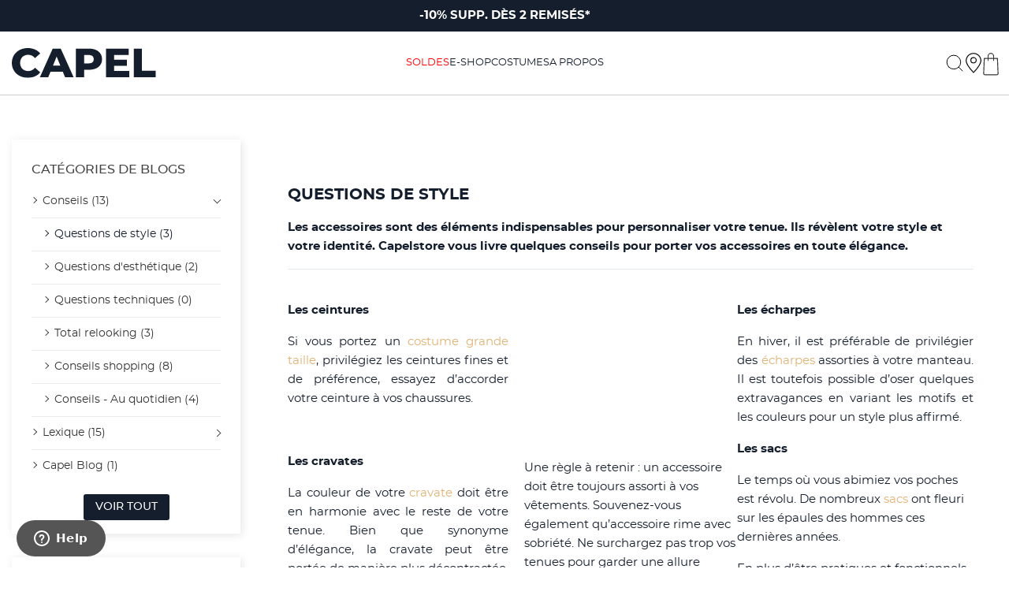

--- FILE ---
content_type: text/html; charset=UTF-8
request_url: https://www.capelstore.fr/blog/category/questions-de-style.html
body_size: 21213
content:

<!doctype html>
<html lang="fr">

  <head>
    
       
  <meta charset="utf-8">


  <meta http-equiv="x-ua-compatible" content="ie=edge">



  <title>Questions de style</title>
  
  
    <script data-keepinline="true">
    var cdcGtmApi = '//www.capelstore.fr/module/cdc_googletagmanager/async';
    var ajaxShippingEvent = 1;
    var ajaxPaymentEvent = 1;

/* datalayer */
dataLayer = window.dataLayer || [];
    let cdcDatalayer = {"pageCategory":"blog","event":null,"ecommerce":{"currency":"EUR"}};
    dataLayer.push(cdcDatalayer);

/* call to GTM Tag */
    (function(w,d,s,l,i){w[l]=w[l]||[];w[l].push({'gtm.start':
  new Date().getTime(),event:'gtm.js'});var f=d.getElementsByTagName(s)[0],
  j=d.createElement(s),dl=l!='dataLayer'?'&l='+l:'';j.async=true;j.src=
  'https://metrics.capelstore.fr/auqtx2xs2a8dibj.js?aw='+i.replace(/^GTM-/, '')+dl;f.parentNode.insertBefore(j,f);
  })(window,document,'script','dataLayer','GTM-5TV764G');

/* async call to avoid cache system for dynamic data */
var cdcgtmreq = new XMLHttpRequest();
cdcgtmreq.onreadystatechange = function() {
    if (cdcgtmreq.readyState == XMLHttpRequest.DONE ) {
        if (cdcgtmreq.status == 200) {
          	var datalayerJs = cdcgtmreq.responseText;
            try {
                var datalayerObj = JSON.parse(datalayerJs);
                dataLayer = dataLayer || [];
                dataLayer.push(datalayerObj);
            } catch(e) {
               console.log("[CDCGTM] error while parsing json");
            }

                    }
        dataLayer.push({
          'event': 'datalayer_ready'
        });
    }
};
cdcgtmreq.open("GET", "//www.capelstore.fr/module/cdc_googletagmanager/async?action=user" /*+ "?" + new Date().getTime()*/, true);
cdcgtmreq.setRequestHeader('X-Requested-With', 'XMLHttpRequest');
cdcgtmreq.send();
</script>
  
  <meta name="description" content="Les accessoires sont des éléments indispensables pour personnaliser votre tenue. Ils révèlent votre style et votre identité. Capelstore vous livre quelques conseils pour porter vos accessoires en toute élégance.

 

Les ceintures 
Si vous portez un costume grande taille, privilégiez les ceintures fi">
  <meta name="keywords" content="">
    <meta name="google-site-verification" content="nxYckdAT8kQmkoaZ8BQz9f1CWDjdjdRuqi_QvcL2Bfw" />
  <meta name="google-site-verification" content="Vbqc2FxogJ-FzVrul4UyVyfKBIwpvoEyzDnwvXp3HIw" />
      
      

   
     <script type="application/ld+json">
 {
   "@context": "https://schema.org",
   "@type": "Organization",
   "name" : "Capelstore",
   "url" : "https://www.capelstore.fr/",
   "hasMerchantReturnPolicy": { 
    "@type": "MerchantReturnPolicy", 
    "applicableCountry": "FR", 
    "returnPolicyCountry": "FR", 
    "returnPolicyCategory": "https://schema.org/MerchantReturnFiniteReturnWindow", 
    "merchantReturnDays": 30, 
    "returnMethod": "https://schema.org/ReturnByMail", 
    "returnFees": "https://schema.org/ReturnFeesCustomerResponsibility", 
    "refundType": "https://schema.org/ExchangeRefund" 
  } 
       ,"logo": {
       "@type": "ImageObject",
       "url":"https://www.capelstore.fr/img/logo-1739978745.svg"
     }
    }
</script>

<script type="application/ld+json">
 {
   "@context": "https://schema.org",
   "@type": "WebPage",
   "isPartOf": {
     "@type": "WebSite",
     "url":  "https://www.capelstore.fr/",
     "name": "Capelstore"
   },
   "name": "Questions de style",
   "url":  "https://www.capelstore.fr/blog/category/questions-de-style.html"
 }
</script>


 <script type="application/ld+json">
   {
     "@context": "https://schema.org",
     "@type": "BreadcrumbList",
     "itemListElement": [
                {
           "@type": "ListItem",
           "position": 1,
           "name": "Accueil",
           "item": "https://www.capelstore.fr/"
         },                {
           "@type": "ListItem",
           "position": 2,
           "name": "Blog",
           "item": "https://www.capelstore.fr/blog"
         },                {
           "@type": "ListItem",
           "position": 3,
           "name": "Questions de style",
           "item": "https://www.capelstore.fr/blog/category/questions-de-style.html"
         }            ]
   }
 </script>
   
   
   
   
   
       
   
   
    <meta property="og:title" content="Questions de style" />
    <meta property="og:description" content="Les accessoires sont des éléments indispensables pour personnaliser votre tenue. Ils révèlent votre style et votre identité. Capelstore vous livre quelques conseils pour porter vos accessoires en toute élégance.

 

Les ceintures 
Si vous portez un costume grande taille, privilégiez les ceintures fi" />
    <meta property="og:url" content="https://www.capelstore.fr/blog/category/questions-de-style.html" />
    <meta property="og:site_name" content="Capelstore" />
    <meta property="og:type" content="website" />    



  <meta name="viewport" content="width=device-width, initial-scale=1">



  <link rel="icon" type="image/vnd.microsoft.icon" href="https://www.capelstore.fr/img/favicon.ico?1749739182">
  <link rel="shortcut icon" type="image/x-icon" href="https://www.capelstore.fr/img/favicon.ico?1749739182">
  <link rel="icon" type="image/png" href="/favicon-96x96.png" sizes="96x96" />
  <link rel="icon" type="image/svg+xml" href="/favicon.svg" />
  <link rel="apple-touch-icon" sizes="180x180" href="/apple-touch-icon.png" />
  <link rel="manifest" href="/site.webmanifest" />



     <link rel="preconnect" href="https://fonts.googleapis.com">
  <link rel="preconnect" href="https://fonts.gstatic.com" crossorigin>
  <link href="https://fonts.googleapis.com/css2?family=Poppins:ital,wght@0,100;0,200;0,300;0,400;0,500;0,600;0,700;0,800;0,900;1,100;1,200;1,300;1,400;1,500;1,600;1,700;1,800;1,900&amp;amp;display=swap" rel="preload" as="style" onload="this.rel='stylesheet'">




      <link rel="preload" as="style" href="https://www.capelstore.fr/modules/blockreassurance/views/dist/front.css?year=2025">
    <link rel="stylesheet" href="https://www.capelstore.fr/modules/blockreassurance/views/dist/front.css?year=2025" type="text/css" media="all">
      <link rel="preload" as="style" href="https://www.capelstore.fr/modules/ps_socialfollow/views/css/ps_socialfollow.css?year=2025">
    <link rel="stylesheet" href="https://www.capelstore.fr/modules/ps_socialfollow/views/css/ps_socialfollow.css?year=2025" type="text/css" media="all">
      <link rel="preload" as="style" href="https://www.capelstore.fr/modules/wkmultipleunit/views/css/front/front.css?year=2025">
    <link rel="stylesheet" href="https://www.capelstore.fr/modules/wkmultipleunit/views/css/front/front.css?year=2025" type="text/css" media="all">
      <link rel="preload" as="style" href="https://www.capelstore.fr/themes/cartzilla/modules/ps_searchbar/ps_searchbar.css?year=2025">
    <link rel="stylesheet" href="https://www.capelstore.fr/themes/cartzilla/modules/ps_searchbar/ps_searchbar.css?year=2025" type="text/css" media="all">
      <link rel="preload" as="style" href="https://www.capelstore.fr/modules/divioseo_magasins/views/css/divioseo_magasins.css?year=2025">
    <link rel="stylesheet" href="https://www.capelstore.fr/modules/divioseo_magasins/views/css/divioseo_magasins.css?year=2025" type="text/css" media="all">
      <link rel="preload" as="style" href="https://www.capelstore.fr/modules/divioseo_magasins/views/css/simplebar.css?year=2025">
    <link rel="stylesheet" href="https://www.capelstore.fr/modules/divioseo_magasins/views/css/simplebar.css?year=2025" type="text/css" media="all">
      <link rel="preload" as="style" href="https://www.capelstore.fr/modules/divioseo_magasins/views/css/leaflet.css?year=2025">
    <link rel="stylesheet" href="https://www.capelstore.fr/modules/divioseo_magasins/views/css/leaflet.css?year=2025" type="text/css" media="all">
      <link rel="preload" as="style" href="https://www.capelstore.fr/modules/paypal/views/css/paypal_fo.css?year=2025">
    <link rel="stylesheet" href="https://www.capelstore.fr/modules/paypal/views/css/paypal_fo.css?year=2025" type="text/css" media="all">
      <link rel="preload" as="style" href="https://www.capelstore.fr/modules/ets_crosssell/views/css/slick.css?year=2025">
    <link rel="stylesheet" href="https://www.capelstore.fr/modules/ets_crosssell/views/css/slick.css?year=2025" type="text/css" media="all">
      <link rel="preload" as="style" href="https://www.capelstore.fr/modules/ets_crosssell/views/css/front.css?year=2025">
    <link rel="stylesheet" href="https://www.capelstore.fr/modules/ets_crosssell/views/css/front.css?year=2025" type="text/css" media="all">
      <link rel="preload" as="style" href="https://www.capelstore.fr/modules/payplug/views//css/front-v4.15.0.css?year=2025">
    <link rel="stylesheet" href="https://www.capelstore.fr/modules/payplug/views//css/front-v4.15.0.css?year=2025" type="text/css" media="all">
      <link rel="preload" as="style" href="https://www.capelstore.fr/modules/strongpassword//views/css/front.css?year=2025">
    <link rel="stylesheet" href="https://www.capelstore.fr/modules/strongpassword//views/css/front.css?year=2025" type="text/css" media="all">
      <link rel="preload" as="style" href="https://www.capelstore.fr/modules/dicustomforevents/views/css/dicustomforevents.css?year=2025">
    <link rel="stylesheet" href="https://www.capelstore.fr/modules/dicustomforevents/views/css/dicustomforevents.css?year=2025" type="text/css" media="all">
      <link rel="preload" as="style" href="https://www.capelstore.fr/modules/pm_advancedtopmenu/views/css/pm_advancedtopmenu_base.css?year=2025">
    <link rel="stylesheet" href="https://www.capelstore.fr/modules/pm_advancedtopmenu/views/css/pm_advancedtopmenu_base.css?year=2025" type="text/css" media="all">
      <link rel="preload" as="style" href="https://www.capelstore.fr/modules/pm_advancedtopmenu/views/css/pm_advancedtopmenu_product.css?year=2025">
    <link rel="stylesheet" href="https://www.capelstore.fr/modules/pm_advancedtopmenu/views/css/pm_advancedtopmenu_product.css?year=2025" type="text/css" media="all">
      <link rel="preload" as="style" href="https://www.capelstore.fr/modules/pm_advancedtopmenu/views/css/pm_advancedtopmenu_global-1.css?year=2025">
    <link rel="stylesheet" href="https://www.capelstore.fr/modules/pm_advancedtopmenu/views/css/pm_advancedtopmenu_global-1.css?year=2025" type="text/css" media="all">
      <link rel="preload" as="style" href="https://www.capelstore.fr/modules/pm_advancedtopmenu/views/css/pm_advancedtopmenu_advanced-1.css?year=2025">
    <link rel="stylesheet" href="https://www.capelstore.fr/modules/pm_advancedtopmenu/views/css/pm_advancedtopmenu_advanced-1.css?year=2025" type="text/css" media="all">
      <link rel="preload" as="style" href="https://www.capelstore.fr/modules/pm_advancedtopmenu/views/css/pm_advancedtopmenu-1.css?year=2025">
    <link rel="stylesheet" href="https://www.capelstore.fr/modules/pm_advancedtopmenu/views/css/pm_advancedtopmenu-1.css?year=2025" type="text/css" media="all">
      <link rel="preload" as="style" href="https://www.capelstore.fr/modules/ybc_blog/views/css/blog_all.css?year=2025">
    <link rel="stylesheet" href="https://www.capelstore.fr/modules/ybc_blog/views/css/blog_all.css?year=2025" type="text/css" media="all">
      <link rel="preload" as="style" href="https://www.capelstore.fr/modules/ybc_blog/views/css/slick.css?year=2025">
    <link rel="stylesheet" href="https://www.capelstore.fr/modules/ybc_blog/views/css/slick.css?year=2025" type="text/css" media="all">
      <link rel="preload" as="style" href="https://www.capelstore.fr/modules/ybc_blog/views/css/prettyPhoto.css?year=2025">
    <link rel="stylesheet" href="https://www.capelstore.fr/modules/ybc_blog/views/css/prettyPhoto.css?year=2025" type="text/css" media="all">
      <link rel="preload" as="style" href="https://www.capelstore.fr/modules/ybc_blog/views/css/detail_post.css?year=2025">
    <link rel="stylesheet" href="https://www.capelstore.fr/modules/ybc_blog/views/css/detail_post.css?year=2025" type="text/css" media="all">
      <link rel="preload" as="style" href="https://www.capelstore.fr/modules/ybc_blog/views/css/sidebar.css?year=2025">
    <link rel="stylesheet" href="https://www.capelstore.fr/modules/ybc_blog/views/css/sidebar.css?year=2025" type="text/css" media="all">
      <link rel="preload" as="style" href="https://www.capelstore.fr/modules/ybc_blog/views/css/custom.css?year=2025">
    <link rel="stylesheet" href="https://www.capelstore.fr/modules/ybc_blog/views/css/custom.css?year=2025" type="text/css" media="all">
      <link rel="preload" as="style" href="https://www.capelstore.fr/modules/bestkit_icons/views/css/icons.css?year=2025">
    <link rel="stylesheet" href="https://www.capelstore.fr/modules/bestkit_icons/views/css/icons.css?year=2025" type="text/css" media="all">
      <link rel="preload" as="style" href="https://www.capelstore.fr/modules/size_factory//views/css/front.css?year=2025">
    <link rel="stylesheet" href="https://www.capelstore.fr/modules/size_factory//views/css/front.css?year=2025" type="text/css" media="all">
      <link rel="preload" as="style" href="https://www.capelstore.fr/modules/birthdaypromo//views/css/front.css?year=2025">
    <link rel="stylesheet" href="https://www.capelstore.fr/modules/birthdaypromo//views/css/front.css?year=2025" type="text/css" media="all">
      <link rel="preload" as="style" href="https://www.capelstore.fr/js/jquery/ui/themes/base/minified/jquery-ui.min.css?year=2025">
    <link rel="stylesheet" href="https://www.capelstore.fr/js/jquery/ui/themes/base/minified/jquery-ui.min.css?year=2025" type="text/css" media="all">
      <link rel="preload" as="style" href="https://www.capelstore.fr/js/jquery/ui/themes/base/minified/jquery.ui.theme.min.css?year=2025">
    <link rel="stylesheet" href="https://www.capelstore.fr/js/jquery/ui/themes/base/minified/jquery.ui.theme.min.css?year=2025" type="text/css" media="all">
      <link rel="preload" as="style" href="https://www.capelstore.fr/js/jquery/plugins/bxslider/jquery.bxslider.css?year=2025">
    <link rel="stylesheet" href="https://www.capelstore.fr/js/jquery/plugins/bxslider/jquery.bxslider.css?year=2025" type="text/css" media="all">
      <link rel="preload" as="style" href="https://www.capelstore.fr/themes/cartzilla/assets/css/theme-1.css?year=2025">
    <link rel="stylesheet" href="https://www.capelstore.fr/themes/cartzilla/assets/css/theme-1.css?year=2025" type="text/css" media="all">
      <link rel="preload" as="style" href="https://www.capelstore.fr/modules/classicblocks/views/css/custom.css?year=2025">
    <link rel="stylesheet" href="https://www.capelstore.fr/modules/classicblocks/views/css/custom.css?year=2025" type="text/css" media="all">
      <link rel="preload" as="style" href="https://www.capelstore.fr/modules/ps_sizeslider/css/homesizeslider.css?year=2025">
    <link rel="stylesheet" href="https://www.capelstore.fr/modules/ps_sizeslider/css/homesizeslider.css?year=2025" type="text/css" media="all">
      <link rel="preload" as="style" href="https://www.capelstore.fr/modules/amountbeforefreedelivery/views/css/amountbeforefreedelivery.css?year=2025">
    <link rel="stylesheet" href="https://www.capelstore.fr/modules/amountbeforefreedelivery/views/css/amountbeforefreedelivery.css?year=2025" type="text/css" media="all">
      <link rel="preload" as="style" href="https://www.capelstore.fr/modules/prettyblocks/views/css/dist/main.css?year=2025">
    <link rel="stylesheet" href="https://www.capelstore.fr/modules/prettyblocks/views/css/dist/main.css?year=2025" type="text/css" media="all">
      <link rel="preload" as="style" href="https://www.capelstore.fr/js/jquery/ui/themes/base/jquery.ui.core.css?year=2025">
    <link rel="stylesheet" href="https://www.capelstore.fr/js/jquery/ui/themes/base/jquery.ui.core.css?year=2025" type="text/css" media="all">
      <link rel="preload" as="style" href="https://www.capelstore.fr/modules/pm_advancedsearch4/views/css/pm_advancedsearch4-17.css?year=2025">
    <link rel="stylesheet" href="https://www.capelstore.fr/modules/pm_advancedsearch4/views/css/pm_advancedsearch4-17.css?year=2025" type="text/css" media="all">
      <link rel="preload" as="style" href="https://www.capelstore.fr/modules/pm_advancedsearch4/views/css/pm_advancedsearch4_dynamic.css?year=2025">
    <link rel="stylesheet" href="https://www.capelstore.fr/modules/pm_advancedsearch4/views/css/pm_advancedsearch4_dynamic.css?year=2025" type="text/css" media="all">
      <link rel="preload" as="style" href="https://www.capelstore.fr/modules/pm_advancedsearch4/views/css/selectize/selectize.css?year=2025">
    <link rel="stylesheet" href="https://www.capelstore.fr/modules/pm_advancedsearch4/views/css/selectize/selectize.css?year=2025" type="text/css" media="all">




  

  <script type="text/javascript">
        var ASSearchUrl = "https:\/\/www.capelstore.fr\/module\/pm_advancedsearch4\/advancedsearch4";
        var PAYPLUG_DOMAIN = "https:\/\/secure.payplug.com";
        var adtm_activeLink = {"id":"","type":""};
        var adtm_isToggleMode = false;
        var adtm_menuHamburgerSelector = "#menu-icon, .menu-icon";
        var adtm_stickyOnMobile = false;
        var ap5_cartPackProducts = [];
        var ap5_modalErrorClose = "Fermer";
        var ap5_modalErrorTitle = "Une erreur est survenue";
        var applePayIdCart = null;
        var applePayMerchantSessionAjaxURL = "https:\/\/www.capelstore.fr\/module\/payplug\/dispatcher";
        var applePayPaymentAjaxURL = "https:\/\/www.capelstore.fr\/module\/payplug\/validation";
        var applePayPaymentRequestAjaxURL = "https:\/\/www.capelstore.fr\/module\/payplug\/applepaypaymentrequest";
        var as4_orderBySalesAsc = "Meilleures ventes en dernier";
        var as4_orderBySalesDesc = "Meilleures ventes en premier";
        var cartHasPhysical = false;
        var cartHasVirtual = false;
        var integratedPaymentError = "Paiement refus\u00e9, veuillez r\u00e9essayer.";
        var is_sandbox_mode = false;
        var link_cart = "https:\/\/www.capelstore.fr\/panier";
        var maxLimitError = "La limite maximale de vente de produits est";
        var minLimitError = "La limite minimale de vente de produits est";
        var module_name = "payplug";
        var path_productajax = "https:\/\/www.capelstore.fr\/module\/wkmultipleunit\/productAjax";
        var payplug_ajax_url = "https:\/\/www.capelstore.fr\/module\/payplug\/ajax";
        var payplug_transaction_error_message = "    <div class=\"payplugMsg_wrapper\">\n                                    <p  class=\"payplugMsg_error\" >La transaction n&#039;a pas pu aboutir, et votre carte n&#039;a pas \u00e9t\u00e9 d\u00e9bit\u00e9e.<\/p>\n                                        <button type=\"button\" class=\"payplugMsg_button\" name=\"card_deleted\">Ok<\/button>\n        \n            <\/div>\n";
        var pm_advancedpack = {"ajaxUrl":"https:\/\/www.capelstore.fr\/module\/pm_advancedpack\/ajax","staticToken":"0cc861d3591462e0db221accc6b1255a"};
        var prestashop = {"cart":{"products":[],"totals":{"total":{"type":"total","label":"Total","amount":0,"value":"0,00\u00a0\u20ac"},"total_including_tax":{"type":"total","label":"Total TTC","amount":0,"value":"0,00\u00a0\u20ac"},"total_excluding_tax":{"type":"total","label":"Total HT :","amount":0,"value":"0,00\u00a0\u20ac"}},"subtotals":{"products":{"type":"products","label":"Sous-total","amount":0,"value":"0,00\u00a0\u20ac"},"discounts":null,"shipping":{"type":"shipping","label":"Livraison","amount":0,"value":""},"tax":null},"products_count":0,"summary_string":"0 articles","vouchers":{"allowed":1,"added":[]},"discounts":[],"minimalPurchase":0,"minimalPurchaseRequired":""},"currency":{"id":1,"name":"Euro","iso_code":"EUR","iso_code_num":"978","sign":"\u20ac"},"customer":{"lastname":null,"firstname":null,"email":null,"birthday":null,"newsletter":null,"newsletter_date_add":null,"optin":null,"website":null,"company":null,"siret":null,"ape":null,"is_logged":false,"gender":{"type":null,"name":null},"addresses":[]},"country":{"id_zone":"9","id_currency":"0","call_prefix":"33","iso_code":"FR","active":"1","contains_states":"0","need_identification_number":"0","need_zip_code":"1","zip_code_format":"NNNNN","display_tax_label":"1","name":"France","id":8},"language":{"name":"Fran\u00e7ais (French)","iso_code":"fr","locale":"fr-FR","language_code":"fr","active":"1","is_rtl":"0","date_format_lite":"d\/m\/Y","date_format_full":"d\/m\/Y H:i:s","id":1},"page":{"title":"","canonical":null,"meta":{"title":"Capelstore","description":"","keywords":"","robots":"index"},"page_name":"module-ybc_blog-blog","body_classes":{"lang-fr":true,"lang-rtl":false,"country-FR":true,"currency-EUR":true,"layout-default":true,"page-":true,"tax-display-enabled":true,"page-customer-account":false},"admin_notifications":[],"password-policy":{"feedbacks":{"0":"Tr\u00e8s faible","1":"Faible","2":"Moyenne","3":"Fort","4":"Tr\u00e8s fort","Straight rows of keys are easy to guess":"Les suites de touches sur le clavier sont faciles \u00e0 deviner","Short keyboard patterns are easy to guess":"Les mod\u00e8les courts sur le clavier sont faciles \u00e0 deviner.","Use a longer keyboard pattern with more turns":"Utilisez une combinaison de touches plus longue et plus complexe.","Repeats like \"aaa\" are easy to guess":"Les r\u00e9p\u00e9titions (ex. : \"aaa\") sont faciles \u00e0 deviner.","Repeats like \"abcabcabc\" are only slightly harder to guess than \"abc\"":"Les r\u00e9p\u00e9titions (ex. : \"abcabcabc\") sont seulement un peu plus difficiles \u00e0 deviner que \"abc\".","Sequences like abc or 6543 are easy to guess":"Les s\u00e9quences (ex. : abc ou 6543) sont faciles \u00e0 deviner.","Recent years are easy to guess":"Les ann\u00e9es r\u00e9centes sont faciles \u00e0 deviner.","Dates are often easy to guess":"Les dates sont souvent faciles \u00e0 deviner.","This is a top-10 common password":"Ce mot de passe figure parmi les 10 mots de passe les plus courants.","This is a top-100 common password":"Ce mot de passe figure parmi les 100 mots de passe les plus courants.","This is a very common password":"Ceci est un mot de passe tr\u00e8s courant.","This is similar to a commonly used password":"Ce mot de passe est similaire \u00e0 un mot de passe couramment utilis\u00e9.","A word by itself is easy to guess":"Un mot seul est facile \u00e0 deviner.","Names and surnames by themselves are easy to guess":"Les noms et les surnoms seuls sont faciles \u00e0 deviner.","Common names and surnames are easy to guess":"Les noms et les pr\u00e9noms courants sont faciles \u00e0 deviner.","Use a few words, avoid common phrases":"Utilisez quelques mots, \u00e9vitez les phrases courantes.","No need for symbols, digits, or uppercase letters":"Pas besoin de symboles, de chiffres ou de majuscules.","Avoid repeated words and characters":"\u00c9viter de r\u00e9p\u00e9ter les mots et les caract\u00e8res.","Avoid sequences":"\u00c9viter les s\u00e9quences.","Avoid recent years":"\u00c9vitez les ann\u00e9es r\u00e9centes.","Avoid years that are associated with you":"\u00c9vitez les ann\u00e9es qui vous sont associ\u00e9es.","Avoid dates and years that are associated with you":"\u00c9vitez les dates et les ann\u00e9es qui vous sont associ\u00e9es.","Capitalization doesn't help very much":"Les majuscules ne sont pas tr\u00e8s utiles.","All-uppercase is almost as easy to guess as all-lowercase":"Un mot de passe tout en majuscules est presque aussi facile \u00e0 deviner qu'un mot de passe tout en minuscules.","Reversed words aren't much harder to guess":"Les mots invers\u00e9s ne sont pas beaucoup plus difficiles \u00e0 deviner.","Predictable substitutions like '@' instead of 'a' don't help very much":"Les substitutions pr\u00e9visibles comme '\"@\" au lieu de \"a\" n'aident pas beaucoup.","Add another word or two. Uncommon words are better.":"Ajoutez un autre mot ou deux. Pr\u00e9f\u00e9rez les mots peu courants."}}},"shop":{"name":"Capelstore","logo":"https:\/\/www.capelstore.fr\/img\/logo-1739978745.svg","stores_icon":"https:\/\/www.capelstore.fr\/img\/logo_stores.png","favicon":"https:\/\/www.capelstore.fr\/img\/favicon.ico"},"core_js_public_path":"\/themes\/","urls":{"base_url":"https:\/\/www.capelstore.fr\/","current_url":"https:\/\/www.capelstore.fr\/blog\/category\/questions-de-style.html","shop_domain_url":"https:\/\/www.capelstore.fr","img_ps_url":"https:\/\/www.capelstore.fr\/img\/","img_cat_url":"https:\/\/www.capelstore.fr\/img\/c\/","img_lang_url":"https:\/\/www.capelstore.fr\/img\/l\/","img_prod_url":"https:\/\/www.capelstore.fr\/img\/p\/","img_manu_url":"https:\/\/www.capelstore.fr\/img\/m\/","img_sup_url":"https:\/\/www.capelstore.fr\/img\/su\/","img_ship_url":"https:\/\/www.capelstore.fr\/img\/s\/","img_store_url":"https:\/\/www.capelstore.fr\/img\/st\/","img_col_url":"https:\/\/www.capelstore.fr\/img\/co\/","img_url":"https:\/\/www.capelstore.fr\/themes\/cartzilla\/assets\/img\/","css_url":"https:\/\/www.capelstore.fr\/themes\/cartzilla\/assets\/css\/","js_url":"https:\/\/www.capelstore.fr\/themes\/cartzilla\/assets\/js\/","pic_url":"https:\/\/www.capelstore.fr\/upload\/","theme_assets":"https:\/\/www.capelstore.fr\/themes\/cartzilla\/assets\/","theme_dir":"https:\/\/www.capelstore.fr\/themes\/cartzilla\/","pages":{"address":"https:\/\/www.capelstore.fr\/adresse","addresses":"https:\/\/www.capelstore.fr\/adresses","authentication":"https:\/\/www.capelstore.fr\/connexion","manufacturer":"https:\/\/www.capelstore.fr\/marque-grande-taille-homme","cart":"https:\/\/www.capelstore.fr\/panier","category":"https:\/\/www.capelstore.fr\/index.php?controller=category","cms":"https:\/\/www.capelstore.fr\/index.php?controller=cms","contact":"https:\/\/www.capelstore.fr\/nous-contacter","discount":"https:\/\/www.capelstore.fr\/reduction","guest_tracking":"https:\/\/www.capelstore.fr\/suivi-commande-invite","history":"https:\/\/www.capelstore.fr\/historique-commandes","identity":"https:\/\/www.capelstore.fr\/identite","index":"https:\/\/www.capelstore.fr\/","my_account":"https:\/\/www.capelstore.fr\/mon-compte","order_confirmation":"https:\/\/www.capelstore.fr\/confirmation-commande","order_detail":"https:\/\/www.capelstore.fr\/index.php?controller=order-detail","order_follow":"https:\/\/www.capelstore.fr\/suivi-commande","order":"https:\/\/www.capelstore.fr\/commande","order_return":"https:\/\/www.capelstore.fr\/index.php?controller=order-return","order_slip":"https:\/\/www.capelstore.fr\/avoirs","pagenotfound":"https:\/\/www.capelstore.fr\/page-introuvable","password":"https:\/\/www.capelstore.fr\/recuperation-mot-de-passe","pdf_invoice":"https:\/\/www.capelstore.fr\/index.php?controller=pdf-invoice","pdf_order_return":"https:\/\/www.capelstore.fr\/index.php?controller=pdf-order-return","pdf_order_slip":"https:\/\/www.capelstore.fr\/index.php?controller=pdf-order-slip","prices_drop":"https:\/\/www.capelstore.fr\/promotions","product":"https:\/\/www.capelstore.fr\/index.php?controller=product","registration":"https:\/\/www.capelstore.fr\/inscription","search":"https:\/\/www.capelstore.fr\/recherche","sitemap":"https:\/\/www.capelstore.fr\/plan-site","stores":"https:\/\/www.capelstore.fr\/index.php?controller=stores","supplier":"https:\/\/www.capelstore.fr\/fournisseurs","new_products":"https:\/\/www.capelstore.fr\/nouveaux-produits","brands":"https:\/\/www.capelstore.fr\/marque-grande-taille-homme","register":"https:\/\/www.capelstore.fr\/inscription","order_login":"https:\/\/www.capelstore.fr\/commande?login=1"},"alternative_langs":{"fr":"https:\/\/www.capelstore.fr\/blog\/category\/questions-de-style.html"},"actions":{"logout":"https:\/\/www.capelstore.fr\/?mylogout="},"no_picture_image":{"bySize":{"cart_default":{"url":"https:\/\/www.capelstore.fr\/img\/p\/fr-default-cart_default.jpg","width":157,"height":210},"LookBook":{"url":"https:\/\/www.capelstore.fr\/img\/p\/fr-default-LookBook.jpg","width":350,"height":530},"home_default":{"url":"https:\/\/www.capelstore.fr\/img\/p\/fr-default-home_default.jpg","width":540,"height":540},"medium_default":{"url":"https:\/\/www.capelstore.fr\/img\/p\/fr-default-medium_default.jpg","width":600,"height":600},"product_default":{"url":"https:\/\/www.capelstore.fr\/img\/p\/fr-default-product_default.jpg","width":530,"height":707},"large_default":{"url":"https:\/\/www.capelstore.fr\/img\/p\/fr-default-large_default.jpg","width":800,"height":800},"product_zoom":{"url":"https:\/\/www.capelstore.fr\/img\/p\/fr-default-product_zoom.jpg","width":1800,"height":2401}},"small":{"url":"https:\/\/www.capelstore.fr\/img\/p\/fr-default-cart_default.jpg","width":157,"height":210},"medium":{"url":"https:\/\/www.capelstore.fr\/img\/p\/fr-default-medium_default.jpg","width":600,"height":600},"large":{"url":"https:\/\/www.capelstore.fr\/img\/p\/fr-default-product_zoom.jpg","width":1800,"height":2401},"legend":""}},"configuration":{"display_taxes_label":true,"display_prices_tax_incl":true,"is_catalog":false,"show_prices":true,"opt_in":{"partner":false},"quantity_discount":{"type":"discount","label":"Remise sur prix unitaire"},"voucher_enabled":1,"return_enabled":1},"field_required":[],"breadcrumb":{"links":[{"title":"Accueil","url":"https:\/\/www.capelstore.fr\/"}],"count":1},"link":{"protocol_link":"https:\/\/","protocol_content":"https:\/\/"},"time":1769037128,"static_token":"0cc861d3591462e0db221accc6b1255a","token":"4a41d69fad99a0d1efc680fac37f722c","debug":false,"modules":{"prettyblocks":{"theme_settings":{"remove_default_blocks":false,"show_subcategories":true,"logo":{"url":"https:\/\/www.capelstore.fr\/modules\/cartzillablocks\/views\/images\/logo\/logo-dark.png","extension":"png","mediatype":"image","filename":"logo-dark.png"},"use_custom_logo":false,"logo_size":"142","home_container":false,"google_cz_font":"https:\/\/fonts.googleapis.com\/css2?family=Poppins:ital,wght@0,100;0,200;0,300;0,400;0,500;0,600;0,700;0,800;0,900;1,100;1,200;1,300;1,400;1,500;1,600;1,700;1,800;1,900&amp;display=swap","font_name":"'Poppins', sans-serif;","header_background":"#373f50","bg_dark":"#373f50","icon_top_bar_color":"#fe696a","primary_color":"#fe696a","accent_color":"#4e54c8","darker":"#2b3445","icon_footer_bar_color":"#fe696a","light":"#fff","bg_light":"#fff","body_color":"#4b566b","h1_color":"#4b566b","h1_size":"36px","h2_color":"#4b566b","h2_size":"30px","h3_color":"#4b566b","h3_size":"24px","h4_color":"#4b566b","h4_size":"18px","h5_color":"#4b566b","h5_size":"14px","h6_color":"#4b566b","h6_size":"12px","display_top_button":true,"top_button_text":"Top","payment_picture":{"url":"https:\/\/www.capelstore.fr\/modules\/cartzillablocks\/views\/images\/payment\/cards-alt.png","extension":"png","mediatype":"image","filename":"cards-alt.png"},"wrapper_bg":"#f6f6f6","text_color":"#232323"},"id_shop":1,"shop_name":"Capelstore","shop_current_url":"https:\/\/www.capelstore.fr\/"},"pm_advancedpack":null}};
        var psemailsubscription_subscription = "https:\/\/www.capelstore.fr\/module\/ps_emailsubscription\/subscription";
        var psr_icon_color = "#F19D76";
        var qtyNotAvailable = "Quantit\u00e9 non disponible.";
        var warningText = "Avertissement!";
        var wk_cart_page = 1;
        var wk_controller_name = "blog";
        var wk_fo_theme = "cartzilla";
        var wk_multiple_secure_token = "6a6ee9e3f40f3c5985a4b19c00de1bb4";
        var wk_product_page = 1;
        var wk_ps_version = "8.2.0";
      </script>



    <!-- START OF DOOFINDER ADD TO CART SCRIPT -->
  <script>
    document.addEventListener('doofinder.cart.add', function(event) {

      const checkIfCartItemHasVariation = (cartObject) => {
        return (cartObject.item_id === cartObject.grouping_id) ? false : true;
      }

      /**
      * Returns only ID from string
      */
      const sanitizeVariationID = (variationID) => {
        return variationID.replace(/\D/g, "")
      }

      doofinderManageCart({
        cartURL          : "https://www.capelstore.fr/panier",  //required for prestashop 1.7, in previous versions it will be empty.
        cartToken        : "0cc861d3591462e0db221accc6b1255a",
        productID        : checkIfCartItemHasVariation(event.detail) ? event.detail.grouping_id : event.detail.item_id,
        customizationID  : checkIfCartItemHasVariation(event.detail) ? sanitizeVariationID(event.detail.item_id) : 0,   // If there are no combinations, the value will be 0
        quantity         : event.detail.amount,
        statusPromise    : event.detail.statusPromise,
        itemLink         : event.detail.link,
        group_id         : event.detail.group_id
      });
    });
  </script>
  <!-- END OF DOOFINDER ADD TO CART SCRIPT -->

  <!-- START OF DOOFINDER UNIQUE SCRIPT -->
  <script data-keepinline>
    
    (function(w, k) {w[k] = window[k] || function () { (window[k].q = window[k].q || []).push(arguments) }})(window, "doofinderApp")
    

    // Custom personalization:
    doofinderApp("config", "language", "fr");
    doofinderApp("config", "currency", "EUR");
  </script>
  <script src="https://eu1-config.doofinder.com/2.x/cc5aa780-1ce4-4675-b3ec-21e8661ede81.js" async></script>
  <!-- END OF DOOFINDER UNIQUE SCRIPT -->
<script type="text/javascript">
    var ets_crosssell_16 =0;
</script>   
<script type="text/javascript">
var unlike_text ="Unliké ce post";
var like_text ="Comme ce poste";
var baseAdminDir ='//';
var ybc_blog_product_category ='3';
var ybc_blog_polls_g_recaptcha = false;
</script>
    <link href="https://www.capelstore.fr/blog/category/questions-de-style.html" rel="canonical" />
 

<script src="https://cdn.brevo.com/js/sdk-loader.js" async></script>
<script>
    window.Brevo = window.Brevo || [];
    Brevo.push([
        "init",
        {
            client_key: "vpkdmcnuy035bzp8n12ff1ks",
            email_id: "",
        },
    ]);
</script>

<script type="text/javascript">
   var abfd_url = "https://www.capelstore.fr/module/amountbeforefreedelivery/ajax";
</script>




<!--Start of Zendesk Chat Script-->
<script type="text/javascript">
window.$zopim||(function(d,s){var z=$zopim=function(c){z._.push(c)},$=z.s=
d.createElement(s),e=d.getElementsByTagName(s)[0];z.set=function(o){z.set.
_.push(o)};z._=[];z.set._=[];$.async=!0;$.setAttribute("charset","utf-8");
$.src="https://v2.zopim.com/?3QQqraD2spsFjurcAkfbDa53iO33s4WK";z.t=+new Date;$.
type="text/javascript";e.parentNode.insertBefore($,e)})(document,"script");
</script>
<!--End of Zendesk Chat Script-->

<!-- Hotjar Tracking Code -->
<script>
    (function(h,o,t,j,a,r){
        h.hj=h.hj||function(){(h.hj.q=h.hj.q||[]).push(arguments)};
        h._hjSettings={hjid:2080153,hjsv:6};
        a=o.getElementsByTagName('head')[0];
        r=o.createElement('script');r.async=1;
        r.src=t+h._hjSettings.hjid+j+h._hjSettings.hjsv;
        a.appendChild(r);
    })(window,document,'https://static.hotjar.com/c/hotjar-','.js?sv=');
</script>
<!-- End Hotjar Tracking Code -->

    
  </head>

  <body id="ybc_blog_page" class="lang-fr country-fr ybc_blog">

    
      <noscript><!-- Google Tag Manager (noscript) -->
<iframe src="https://metrics.capelstore.fr/ns.html?id=GTM-5TV764G" height="0" width="0"></iframe>
<!-- End Google Tag Manager (noscript) --></noscript>

    

    <main>
      
              

      
        <header id="header">
  
    

 <div data-prettyblocks-zone="messageHeader" class="messageHeader">
     <div style="background: #141E2D"  data-block data-instance-id="67b30d68abd3d" data-id-prettyblocks="1">
                                              
   <div class="cz-carousel cz-controls-static d-none d-md-block ">
    <div class="cz-carousel-inner text-center " data-carousel-options="{&quot;mode&quot;: &quot;gallery&quot;, &quot;nav&quot;: false, &quot;autoplay&quot;: 1}">
              <div class="topbar-text"><p><a href="https://www.capelstore.fr/326-soldes-vetement-grande-taille-homme" target="_blank" style="color:rgb(255,255,255);" rel="noreferrer noopener"><strong>-10% SUPP. DÈS 2 REMISÉS*</strong></a></p></div>
       
    </div>
  </div>
          </div>
    </div>
<div class="d-none blocks text-center w-100 p-5" data-zone-name="messageHeader"  ></div>


    
  

  
    <div class="header-top navbar-sticky bg-light">
      <div class="navbar navbar-expand-xl navbar-light">
        <div class="container flex-md-nowrap align-items-center">
          
                      <div class="col-2 header-left">
              <div class="header-nav-mobile">
                <div class="navbar-toolbar d-flex flex-shrink-0 align-items-center">
                  <button class="navbar-toggler" type="button" aria-label="Navigation" data-toggle="collapse" data-target="#navbarCollapse">
                    <span class="navbar-toggler-icon"></span>
                  </button>
                </div>
              </div>

              <div class="header-logo">
                <a class="navbar-brand" href="https://www.capelstore.fr/">
                                                                                  <img src="https://www.capelstore.fr/img/logo-1739978745.svg" width="142" height="142" alt="Size Factory : mode homme grande taille">
                                </a>
              </div>
            </div>

            <div class="col header-middle">
              <div class="header-menu">
                <div class="advancedtopmenu-display">
                  <a href="javascript:void(0);">
                    <i class="icon-menu"></i> Menu
                  </a>
                </div> 
                <!-- MODULE PM_AdvancedTopMenu || Presta-Module.com -->
<div id="_desktop_top_menu" class="adtm_menu_container container">
	<div id="adtm_menu" data-open-method="1" class="" data-active-id="8138" data-active-type="brands">
		<div id="adtm_menu_inner" class="clearfix advtm_open_on_hover">
			<ul id="menu">
								<li class="li-niveau1 advtm_menu_toggle">
					<a class="a-niveau1 adtm_toggle_menu_button"><span class="advtm_menu_span adtm_toggle_menu_button_text">Menu</span></a>
				</li>
																		
																																																								<li class="li-niveau1 advtm_menu_7 sub">
						<a href="https://www.capelstore.fr/326-soldes-vetement-grande-taille-homme" title="SOLDES"  class=" a-niveau1" ><span class="advtm_menu_span advtm_menu_span_7">SOLDES</span></a>											<div class="adtm_sub">
						<div class="container">
														<table class="columnWrapTable">
								<tr>
																										
																		<td class="adtm_column_wrap_td advtm_column_wrap_td_15">
										<div class="adtm_column_wrap advtm_column_wrap_15">
																					<div class="adtm_column_wrap_sizer">&nbsp;</div>
																																																																		<div class="adtm_column adtm_column_24">
																																					<span class="column_wrap_title">
													<a href="#" title="Hauts"  class="adtm_unclickable" >Hauts</a>												</span>
																																																			<ul class="adtm_elements adtm_elements_24">
																																																																								<li class="">
														<a href="https://www.capelstore.fr/558-soldes-vetements-d-exterieur-homme-grande-taille" title="V&ecirc;tements d'ext&eacute;rieur"  class=""  data-type="category" data-id="558">V&ecirc;tements d'ext&eacute;rieur</a>													</li>
																																																																																							<li class="">
														<a href="https://www.capelstore.fr/356-soldes-pulls-sweatshirts-cardigans-gilets-homme-grande-taille" title="Pulls &amp; Sweats"  class="" >Pulls &amp; Sweats</a>													</li>
																																																																																							<li class="">
														<a href="https://www.capelstore.fr/352-soldes-chemise-manches-longues-homme-grande-taille" title="Chemises"  class="" >Chemises</a>													</li>
																																																																																							<li class="">
														<a href="https://www.capelstore.fr/532-soldes-t-shirts-polos-homme-grande-taille" title="T-Shirts &amp; Polos"  class="" >T-Shirts &amp; Polos</a>													</li>
																																																																																							<li class="">
														<a href="https://www.capelstore.fr/530-soldes-vestes-homme-grande-taille" title="Vestes"  class="" >Vestes</a>													</li>
																																																																																							<li class="">
														<a href="https://www.capelstore.fr/531-soldes-costumes-homme-grande-taille" title="Costumes"  class="" >Costumes</a>													</li>
																																									</ul>
																																				</div>
																																																					</div>
									</td>
																																			
																		<td class="adtm_column_wrap_td advtm_column_wrap_td_16">
										<div class="adtm_column_wrap advtm_column_wrap_16">
																					<div class="adtm_column_wrap_sizer">&nbsp;</div>
																																																																		<div class="adtm_column adtm_column_25">
																																					<span class="column_wrap_title">
													<a href="#" title="Bas"  class="adtm_unclickable" >Bas</a>												</span>
																																																			<ul class="adtm_elements adtm_elements_25">
																																																																								<li class="">
														<a href="https://www.capelstore.fr/608-soldes-pantalons-jeans-homme-grande-taille" title="Jeans &amp; Pantalons"  class="" >Jeans &amp; Pantalons</a>													</li>
																																																																																							<li class="">
														<a href="https://www.capelstore.fr/559-soldes-accessoires-homme-grande-taille" title="Accessoires &amp; Homewear"  class="" >Accessoires &amp; Homewear</a>													</li>
																																									</ul>
																																				</div>
																																																					</div>
									</td>
																																			
																		<td class="adtm_column_wrap_td advtm_column_wrap_td_17">
										<div class="adtm_column_wrap advtm_column_wrap_17">
																					<div class="adtm_column_wrap_sizer">&nbsp;</div>
																														</div>
									</td>
																																			
																		<td class="adtm_column_wrap_td advtm_column_wrap_td_30">
										<div class="adtm_column_wrap advtm_column_wrap_30">
																					<div class="adtm_column_wrap_sizer">&nbsp;</div>
																																																																		<div class="adtm_column adtm_column_46">
																																					<span class="column_wrap_title">
													<a href="#" title=""  class="adtm_unclickable" ><img src="//www.capelstore.fr/modules/pm_advancedtopmenu/column_icons/46-fr.jpg?d=3" alt="" title="" width="304" height="396" class="adtm_menu_icon img-responsive img-fluid" /></a>												</span>
																																																														</div>
																																																					</div>
									</td>
																									</tr>
							</table>
													</div>
					</div>
										</li>
																			
																																																								<li class="li-niveau1 advtm_menu_2 sub">
						<a href="#" title="E-SHOP"  class="adtm_unclickable a-niveau1" ><span class="advtm_menu_span advtm_menu_span_2">E-SHOP</span></a>											<div class="adtm_sub">
						<div class="container">
														<table class="columnWrapTable">
								<tr>
																										
																		<td class="adtm_column_wrap_td advtm_column_wrap_td_1">
										<div class="adtm_column_wrap advtm_column_wrap_1">
																					<div class="adtm_column_wrap_sizer">&nbsp;</div>
																																																																		<div class="adtm_column adtm_column_1">
																																					<span class="column_wrap_title">
													<a href="#" title="HAUTS"  class="adtm_unclickable"  data-type="category" data-id="58">HAUTS</a>												</span>
																																																			<ul class="adtm_elements adtm_elements_1">
																																																																								<li class="">
														<a href="https://www.capelstore.fr/58-chemises" title="Chemises"  class=""  data-type="category" data-id="58">Chemises</a>													</li>
																																																																																							<li class="">
														<a href="https://www.capelstore.fr/26-vestes-et-blazers" title="Vestes et Blazers"  class=""  data-type="category" data-id="26">Vestes et Blazers</a>													</li>
																																																																																							<li class="">
														<a href="https://www.capelstore.fr/37-pulls" title="Pulls"  class=""  data-type="category" data-id="37">Pulls</a>													</li>
																																																																																							<li class="">
														<a href="https://www.capelstore.fr/118-polos" title="POLOS"  class=""  data-type="category" data-id="118">POLOS</a>													</li>
																																																																																							<li class="">
														<a href="https://www.capelstore.fr/53-sweats" title="Sweats"  class=""  data-type="category" data-id="53">Sweats</a>													</li>
																																																																																							<li class="">
														<a href="https://www.capelstore.fr/112-tee-shirts" title="T-Shirts"  class=""  data-type="category" data-id="112">T-Shirts</a>													</li>
																																																																																							<li class="">
														<a href="https://www.capelstore.fr/48-cardigans-et-gilets" title="Cardigans et gilets"  class=""  data-type="category" data-id="48">Cardigans et gilets</a>													</li>
																																																																																							<li class="">
														<a href="https://www.capelstore.fr/13-vestes-worker" title="Vestes Worker"  class=""  data-type="category" data-id="13">Vestes Worker</a>													</li>
																																									</ul>
																																				</div>
																																																					</div>
									</td>
																																			
																		<td class="adtm_column_wrap_td advtm_column_wrap_td_0">
										<div class="adtm_column_wrap advtm_column_wrap_0">
																					<div class="adtm_column_wrap_sizer">&nbsp;</div>
																																																																		<div class="adtm_column adtm_column_28">
																																					<span class="column_wrap_title">
													<a href="#" title="BAS"  class="adtm_unclickable" >BAS</a>												</span>
																																																			<ul class="adtm_elements adtm_elements_28">
																																																																								<li class="">
														<a href="https://www.capelstore.fr/86-pantalons" title="PANTALONS"  class=""  data-type="category" data-id="86">PANTALONS</a>													</li>
																																																																																							<li class="">
														<a href="https://www.capelstore.fr/99-jeans" title="JEANS"  class=""  data-type="category" data-id="99">JEANS</a>													</li>
																																																																																							<li class="">
														<a href="https://www.capelstore.fr/87-pantalons-chinos" title="PANTALONS CHINOS"  class=""  data-type="category" data-id="87">PANTALONS CHINOS</a>													</li>
																																																																																							<li class="">
														<a href="https://www.capelstore.fr/126-pantalons-de-jogging" title="BAS DE JOGGING"  class=""  data-type="category" data-id="126">BAS DE JOGGING</a>													</li>
																																																																																							<li class="">
														<a href="https://www.capelstore.fr/104-bermudas-et-shorts" title="BERMUDAS &amp; SHORTS"  class=""  data-type="category" data-id="104">BERMUDAS &amp; SHORTS</a>													</li>
																																									</ul>
																																				</div>
																																																					</div>
									</td>
																																			
																		<td class="adtm_column_wrap_td advtm_column_wrap_td_6">
										<div class="adtm_column_wrap advtm_column_wrap_6">
																					<div class="adtm_column_wrap_sizer">&nbsp;</div>
																																																																		<div class="adtm_column adtm_column_23">
																																					<span class="column_wrap_title">
													<a href="https://www.capelstore.fr/3-vetements-d-exterieur" title="V&Ecirc;TEMENTS D'EXTERIEUR"  class=""  data-type="category" data-id="3">V&Ecirc;TEMENTS D'EXTERIEUR</a>												</span>
																																																			<ul class="adtm_elements adtm_elements_23">
																																																																								<li class="">
														<a href="https://www.capelstore.fr/5-blousons" title="Blousons"  class=""  data-type="category" data-id="5">Blousons</a>													</li>
																																																																																							<li class="">
														<a href="https://www.capelstore.fr/14-impermeables" title="Imperm&eacute;ables"  class=""  data-type="category" data-id="14">Imperm&eacute;ables</a>													</li>
																																																																																							<li class="">
														<a href="https://www.capelstore.fr/16-bombers" title="Bombers"  class=""  data-type="category" data-id="16">Bombers</a>													</li>
																																																																																							<li class="">
														<a href="https://www.capelstore.fr/22-doudounes" title="Doudounes"  class=""  data-type="category" data-id="22">Doudounes</a>													</li>
																																																																																							<li class="">
														<a href="https://www.capelstore.fr/21-manteaux" title="Manteaux"  class=""  data-type="category" data-id="21">Manteaux</a>													</li>
																																																																																							<li class="">
														<a href="https://www.capelstore.fr/17-parkas" title="Parkas"  class=""  data-type="category" data-id="17">Parkas</a>													</li>
																																									</ul>
																																				</div>
																																																					</div>
									</td>
																																			
																		<td class="adtm_column_wrap_td advtm_column_wrap_td_14">
										<div class="adtm_column_wrap advtm_column_wrap_14">
																					<div class="adtm_column_wrap_sizer">&nbsp;</div>
																																																																		<div class="adtm_column adtm_column_20">
																																					<span class="column_wrap_title">
													<a href="https://www.capelstore.fr/137-sous-vetements" title="SOUS-V&Ecirc;TEMENTS ET HOMEWEAR"  class=""  data-type="category" data-id="137">SOUS-V&Ecirc;TEMENTS ET HOMEWEAR</a>												</span>
																																																			<ul class="adtm_elements adtm_elements_20">
																																																																								<li class="">
														<a href="https://www.capelstore.fr/139-calecons" title="Cale&ccedil;ons"  class=""  data-type="category" data-id="139">Cale&ccedil;ons</a>													</li>
																																																																																							<li class="">
														<a href="https://www.capelstore.fr/138-boxers" title="Boxers"  class=""  data-type="category" data-id="138">Boxers</a>													</li>
																																																																																							<li class="">
														<a href="https://www.capelstore.fr/140-slips" title="Slips"  class=""  data-type="category" data-id="140">Slips</a>													</li>
																																																																																							<li class="">
														<a href="https://www.capelstore.fr/133-ensembles-de-pyjama" title="Ensembles de pyjama"  class=""  data-type="category" data-id="133">Ensembles de pyjama</a>													</li>
																																																																																							<li class="">
														<a href="https://www.capelstore.fr/134-peignoirs" title="Peignoirs"  class=""  data-type="category" data-id="134">Peignoirs</a>													</li>
																																																																																							<li class="">
														<a href="https://www.capelstore.fr/135-robes-de-chambre" title="Robe de chambre"  class=""  data-type="category" data-id="135">Robe de chambre</a>													</li>
																																																																																							<li class="">
														<a href="https://www.capelstore.fr/137-sous-vetements" title="VOIR PLUS"  class=""  data-type="category" data-id="137">VOIR PLUS</a>													</li>
																																									</ul>
																																				</div>
																																																					</div>
									</td>
																																			
																		<td class="adtm_column_wrap_td advtm_column_wrap_td_19">
										<div class="adtm_column_wrap advtm_column_wrap_19">
																					<div class="adtm_column_wrap_sizer">&nbsp;</div>
																																																																		<div class="adtm_column adtm_column_29">
																																					<span class="column_wrap_title">
													<a href="https://www.capelstore.fr/146-accessoires" title="Accessoires"  class=""  data-type="category" data-id="146">Accessoires</a>												</span>
																																																			<ul class="adtm_elements adtm_elements_29">
																																																																								<li class="">
														<a href="https://www.capelstore.fr/155-ceintures" title="Ceintures"  class=""  data-type="category" data-id="155">Ceintures</a>													</li>
																																																																																							<li class="">
														<a href="https://www.capelstore.fr/148-cravates" title="Cravates"  class=""  data-type="category" data-id="148">Cravates</a>													</li>
																																																																																							<li class="">
														<a href="https://www.capelstore.fr/149-noeuds-papillon" title="N&oelig;uds papillon"  class=""  data-type="category" data-id="149">N&oelig;uds papillon</a>													</li>
																																																																																							<li class="">
														<a href="https://www.capelstore.fr/151-boutons-de-manchettes" title="Boutons de manchettes"  class=""  data-type="category" data-id="151">Boutons de manchettes</a>													</li>
																																																																																							<li class="">
														<a href="https://www.capelstore.fr/150-pochettes" title="Pochettes"  class=""  data-type="category" data-id="150">Pochettes</a>													</li>
																																																																																							<li class="">
														<a href="https://www.capelstore.fr/154-bretelles" title="Bretelles"  class=""  data-type="category" data-id="154">Bretelles</a>													</li>
																																																																																							<li class="">
														<a href="https://www.capelstore.fr/152-casquettes" title="Casquettes"  class=""  data-type="category" data-id="152">Casquettes</a>													</li>
																																									</ul>
																																				</div>
																																																					</div>
									</td>
																									</tr>
							</table>
													</div>
					</div>
										</li>
																			
																																																								<li class="li-niveau1 advtm_menu_3 sub">
						<a href="https://www.capelstore.fr/75-costumes" title="COSTUMES"  class=" a-niveau1" ><span class="advtm_menu_span advtm_menu_span_3">COSTUMES</span></a>											<div class="adtm_sub">
						<div class="container">
														<table class="columnWrapTable">
								<tr>
																										
																		<td class="adtm_column_wrap_td advtm_column_wrap_td_9">
										<div class="adtm_column_wrap advtm_column_wrap_9">
																					<div class="adtm_column_wrap_sizer">&nbsp;</div>
																																																																		<div class="adtm_column adtm_column_13">
																																					<span class="column_wrap_title">
													<a href="https://www.capelstore.fr/80-vestes-de-costume" title="COSTUMES"  class=""  data-type="category" data-id="80">COSTUMES</a>												</span>
																																																			<ul class="adtm_elements adtm_elements_13">
																																																																								<li class="">
														<a href="https://www.capelstore.fr/78-costumes-separables" title="COSTUMES SEPARABLES"  class=""  data-type="category" data-id="78">COSTUMES SEPARABLES</a>													</li>
																																																																																							<li class="">
														<a href="https://www.capelstore.fr/80-vestes-de-costume" title="VESTES DE COSTUME"  class=""  data-type="category" data-id="80">VESTES DE COSTUME</a>													</li>
																																																																																							<li class="">
														<a href="https://www.capelstore.fr/79-pantalons-de-costume" title="PANTALONS DE COSTUMES"  class=""  data-type="category" data-id="79">PANTALONS DE COSTUMES</a>													</li>
																																																																																							<li class="">
														<a href="https://www.capelstore.fr/81-gilets-de-costume" title="GILETS DE COSTUMES"  class=""  data-type="category" data-id="81">GILETS DE COSTUMES</a>													</li>
																																									</ul>
																																				</div>
																																																					</div>
									</td>
																																			
																		<td class="adtm_column_wrap_td advtm_column_wrap_td_22">
										<div class="adtm_column_wrap advtm_column_wrap_22">
																					<div class="adtm_column_wrap_sizer">&nbsp;</div>
																																																																		<div class="adtm_column adtm_column_32">
																																					<span class="column_wrap_title">
													<a href="#" title="ACCESSOIRES DE COSTUMES"  class="adtm_unclickable"  data-type="category" data-id="146">ACCESSOIRES DE COSTUMES</a>												</span>
																																																			<ul class="adtm_elements adtm_elements_32">
																																																																								<li class="">
														<a href="https://www.capelstore.fr/155-ceintures" title="CEINTURES"  class=""  data-type="category" data-id="155">CEINTURES</a>													</li>
																																																																																							<li class="">
														<a href="https://www.capelstore.fr/148-cravates" title="CRAVATES"  class=""  data-type="category" data-id="148">CRAVATES</a>													</li>
																																																																																							<li class="">
														<a href="https://www.capelstore.fr/149-noeuds-papillon" title="NOEUDS PAPILLON"  class=""  data-type="category" data-id="149">NOEUDS PAPILLON</a>													</li>
																																																																																							<li class="">
														<a href="https://www.capelstore.fr/151-boutons-de-manchettes" title="BOUTONS DE MANCHETTES"  class=""  data-type="category" data-id="151">BOUTONS DE MANCHETTES</a>													</li>
																																																																																							<li class="">
														<a href="https://www.capelstore.fr/150-pochettes" title="POCHETTES"  class=""  data-type="category" data-id="150">POCHETTES</a>													</li>
																																									</ul>
																																				</div>
																																																					</div>
									</td>
																																			
																		<td class="adtm_column_wrap_td advtm_column_wrap_td_24">
										<div class="adtm_column_wrap advtm_column_wrap_24">
																					<div class="adtm_column_wrap_sizer">&nbsp;</div>
																																																																		<div class="adtm_column adtm_column_47">
																																					<span class="column_wrap_title">
													<a href="https://www.capelstore.fr/651-soldes-costumes-complets" title=""  class="" ><img src="//www.capelstore.fr/modules/pm_advancedtopmenu/column_icons/47-fr.jpg?d=3" alt="" title="" width="304" height="396" class="adtm_menu_icon img-responsive img-fluid" /></a>												</span>
																																																														</div>
																																																					</div>
									</td>
																									</tr>
							</table>
													</div>
					</div>
										</li>
																			
																																																								<li class="li-niveau1 advtm_menu_6 sub">
						<a href="#" title="A PROPOS"  class="adtm_unclickable a-niveau1" ><span class="advtm_menu_span advtm_menu_span_6">A PROPOS</span></a>											<div class="adtm_sub">
						<div class="container">
														<table class="columnWrapTable">
								<tr>
																										
																		<td class="adtm_column_wrap_td advtm_column_wrap_td_8">
										<div class="adtm_column_wrap advtm_column_wrap_8">
																					<div class="adtm_column_wrap_sizer">&nbsp;</div>
																																																																		<div class="adtm_column adtm_column_10">
																																					<span class="column_wrap_title">
													<a href="/magasin-grande-taille-homme" title="Nos boutiques"  class="" >Nos boutiques</a>												</span>
																																																														</div>
																																																																																									<div class="adtm_column adtm_column_11">
																																					<span class="column_wrap_title">
													<a href="/marque-grande-taille-homme" title="Nos marques"  class="" >Nos marques</a>												</span>
																																																														</div>
																																																					</div>
									</td>
																									</tr>
							</table>
													</div>
					</div>
										</li>
												</ul>
		</div>
	</div>
</div>
<!-- /MODULE PM_AdvancedTopMenu || Presta-Module.com -->
          
              </div> 
            </div>

            <div class="col-2 header-right">                     
              <div class="header-action align-items-center">
                <button class="btn btn-icon p-0" id="btn-search" type="button" aria-label="Rechercher">
                  <img style="24" src="[data-uri]" alt="">
                </button> 
                <a class="navbar-tool my-account" href="https://www.capelstore.fr/mon-compte" rel="nofollow">
  <img width="24" height="24" src="[data-uri]" alt="">
  <div class="navbar-tool-text ml-n3 d-md-none">
          Connexion | Mon Compte
      </div>
</a>
<div class="header-cart">
  <div class="blockcart navbar-tool" data-refresh-url="//www.capelstore.fr/module/ps_shoppingcart/ajax">
    <a class="blockcart-link navbar-tool-icon-box " href="//www.capelstore.fr/panier?action=show" data-href="//www.capelstore.fr/panier?action=show" rel="nofollow"
      data-link-action="blockcart">
                  <img width="24" height="24" src="[data-uri]" alt="">
    </a>   
    <div class="detail-minicart-hidden">  
              <div class="d-block text-center mt-5">
          Il n'y a plus d'articles dans votre panier
        </div>
          </div> 
  </div>
</div>           
                <a class="link-localisation" href="/magasins">
                  <img width="24" src="[data-uri]" alt="">
                </a>
              </div>
              
                      </div>         

        </div>
      </div>
    </div>
  

     
<script type="text/javascript">
var unlike_text ="Unliké ce post";
var like_text ="Comme ce poste";
var baseAdminDir ='//';
var ybc_blog_product_category ='3';
var ybc_blog_polls_g_recaptcha = false;
</script>
    <link href="https://www.capelstore.fr/blog/category/questions-de-style.html" rel="canonical" />
 

<script src="https://cdn.brevo.com/js/sdk-loader.js" async></script>
<script>
    window.Brevo = window.Brevo || [];
    Brevo.push([
        "init",
        {
            client_key: "vpkdmcnuy035bzp8n12ff1ks",
            email_id: "",
        },
    ]);
</script>



</header>

<div class="menu-left">
  <div class="menu-left-content" data-simplebar data-simplebar-auto-hide="false">
    <div class="header-logo">
      <a class="navbar-brand" href="https://www.capelstore.fr/">
        <img src="https://www.capelstore.fr/img/logo-1739978745.svg" width="150" height="60" alt="Capel store : mode homme grande taille">
      </a>
      <a href="javascript:void(0);" class="close-menu"></a>
      
    </div>
    <div class="advancedtopmenu">
      <!-- MODULE PM_AdvancedTopMenu || Presta-Module.com -->
<div id="_desktop_top_menu" class="adtm_menu_container container">
	<div id="adtm_menu" data-open-method="1" class="" data-active-id="8138" data-active-type="brands">
		<div id="adtm_menu_inner" class="clearfix advtm_open_on_hover">
			<ul id="menu">
								<li class="li-niveau1 advtm_menu_toggle">
					<a class="a-niveau1 adtm_toggle_menu_button"><span class="advtm_menu_span adtm_toggle_menu_button_text">Menu</span></a>
				</li>
																		
																																																								<li class="li-niveau1 advtm_menu_7 sub">
						<a href="https://www.capelstore.fr/326-soldes-vetement-grande-taille-homme" title="SOLDES"  class=" a-niveau1" ><span class="advtm_menu_span advtm_menu_span_7">SOLDES</span></a>											<div class="adtm_sub">
						<div class="container">
														<table class="columnWrapTable">
								<tr>
																										
																		<td class="adtm_column_wrap_td advtm_column_wrap_td_15">
										<div class="adtm_column_wrap advtm_column_wrap_15">
																					<div class="adtm_column_wrap_sizer">&nbsp;</div>
																																																																		<div class="adtm_column adtm_column_24">
																																					<span class="column_wrap_title">
													<a href="#" title="Hauts"  class="adtm_unclickable" >Hauts</a>												</span>
																																																			<ul class="adtm_elements adtm_elements_24">
																																																																								<li class="">
														<a href="https://www.capelstore.fr/558-soldes-vetements-d-exterieur-homme-grande-taille" title="V&ecirc;tements d'ext&eacute;rieur"  class=""  data-type="category" data-id="558">V&ecirc;tements d'ext&eacute;rieur</a>													</li>
																																																																																							<li class="">
														<a href="https://www.capelstore.fr/356-soldes-pulls-sweatshirts-cardigans-gilets-homme-grande-taille" title="Pulls &amp; Sweats"  class="" >Pulls &amp; Sweats</a>													</li>
																																																																																							<li class="">
														<a href="https://www.capelstore.fr/352-soldes-chemise-manches-longues-homme-grande-taille" title="Chemises"  class="" >Chemises</a>													</li>
																																																																																							<li class="">
														<a href="https://www.capelstore.fr/532-soldes-t-shirts-polos-homme-grande-taille" title="T-Shirts &amp; Polos"  class="" >T-Shirts &amp; Polos</a>													</li>
																																																																																							<li class="">
														<a href="https://www.capelstore.fr/530-soldes-vestes-homme-grande-taille" title="Vestes"  class="" >Vestes</a>													</li>
																																																																																							<li class="">
														<a href="https://www.capelstore.fr/531-soldes-costumes-homme-grande-taille" title="Costumes"  class="" >Costumes</a>													</li>
																																									</ul>
																																				</div>
																																																					</div>
									</td>
																																			
																		<td class="adtm_column_wrap_td advtm_column_wrap_td_16">
										<div class="adtm_column_wrap advtm_column_wrap_16">
																					<div class="adtm_column_wrap_sizer">&nbsp;</div>
																																																																		<div class="adtm_column adtm_column_25">
																																					<span class="column_wrap_title">
													<a href="#" title="Bas"  class="adtm_unclickable" >Bas</a>												</span>
																																																			<ul class="adtm_elements adtm_elements_25">
																																																																								<li class="">
														<a href="https://www.capelstore.fr/608-soldes-pantalons-jeans-homme-grande-taille" title="Jeans &amp; Pantalons"  class="" >Jeans &amp; Pantalons</a>													</li>
																																																																																							<li class="">
														<a href="https://www.capelstore.fr/559-soldes-accessoires-homme-grande-taille" title="Accessoires &amp; Homewear"  class="" >Accessoires &amp; Homewear</a>													</li>
																																									</ul>
																																				</div>
																																																					</div>
									</td>
																																			
																		<td class="adtm_column_wrap_td advtm_column_wrap_td_17">
										<div class="adtm_column_wrap advtm_column_wrap_17">
																					<div class="adtm_column_wrap_sizer">&nbsp;</div>
																														</div>
									</td>
																																			
																		<td class="adtm_column_wrap_td advtm_column_wrap_td_30">
										<div class="adtm_column_wrap advtm_column_wrap_30">
																					<div class="adtm_column_wrap_sizer">&nbsp;</div>
																																																																		<div class="adtm_column adtm_column_46">
																																					<span class="column_wrap_title">
													<a href="#" title=""  class="adtm_unclickable" ><img src="//www.capelstore.fr/modules/pm_advancedtopmenu/column_icons/46-fr.jpg?d=3" alt="" title="" width="304" height="396" class="adtm_menu_icon img-responsive img-fluid" /></a>												</span>
																																																														</div>
																																																					</div>
									</td>
																									</tr>
							</table>
													</div>
					</div>
										</li>
																			
																																																								<li class="li-niveau1 advtm_menu_2 sub">
						<a href="#" title="E-SHOP"  class="adtm_unclickable a-niveau1" ><span class="advtm_menu_span advtm_menu_span_2">E-SHOP</span></a>											<div class="adtm_sub">
						<div class="container">
														<table class="columnWrapTable">
								<tr>
																										
																		<td class="adtm_column_wrap_td advtm_column_wrap_td_1">
										<div class="adtm_column_wrap advtm_column_wrap_1">
																					<div class="adtm_column_wrap_sizer">&nbsp;</div>
																																																																		<div class="adtm_column adtm_column_1">
																																					<span class="column_wrap_title">
													<a href="#" title="HAUTS"  class="adtm_unclickable"  data-type="category" data-id="58">HAUTS</a>												</span>
																																																			<ul class="adtm_elements adtm_elements_1">
																																																																								<li class="">
														<a href="https://www.capelstore.fr/58-chemises" title="Chemises"  class=""  data-type="category" data-id="58">Chemises</a>													</li>
																																																																																							<li class="">
														<a href="https://www.capelstore.fr/26-vestes-et-blazers" title="Vestes et Blazers"  class=""  data-type="category" data-id="26">Vestes et Blazers</a>													</li>
																																																																																							<li class="">
														<a href="https://www.capelstore.fr/37-pulls" title="Pulls"  class=""  data-type="category" data-id="37">Pulls</a>													</li>
																																																																																							<li class="">
														<a href="https://www.capelstore.fr/118-polos" title="POLOS"  class=""  data-type="category" data-id="118">POLOS</a>													</li>
																																																																																							<li class="">
														<a href="https://www.capelstore.fr/53-sweats" title="Sweats"  class=""  data-type="category" data-id="53">Sweats</a>													</li>
																																																																																							<li class="">
														<a href="https://www.capelstore.fr/112-tee-shirts" title="T-Shirts"  class=""  data-type="category" data-id="112">T-Shirts</a>													</li>
																																																																																							<li class="">
														<a href="https://www.capelstore.fr/48-cardigans-et-gilets" title="Cardigans et gilets"  class=""  data-type="category" data-id="48">Cardigans et gilets</a>													</li>
																																																																																							<li class="">
														<a href="https://www.capelstore.fr/13-vestes-worker" title="Vestes Worker"  class=""  data-type="category" data-id="13">Vestes Worker</a>													</li>
																																									</ul>
																																				</div>
																																																					</div>
									</td>
																																			
																		<td class="adtm_column_wrap_td advtm_column_wrap_td_0">
										<div class="adtm_column_wrap advtm_column_wrap_0">
																					<div class="adtm_column_wrap_sizer">&nbsp;</div>
																																																																		<div class="adtm_column adtm_column_28">
																																					<span class="column_wrap_title">
													<a href="#" title="BAS"  class="adtm_unclickable" >BAS</a>												</span>
																																																			<ul class="adtm_elements adtm_elements_28">
																																																																								<li class="">
														<a href="https://www.capelstore.fr/86-pantalons" title="PANTALONS"  class=""  data-type="category" data-id="86">PANTALONS</a>													</li>
																																																																																							<li class="">
														<a href="https://www.capelstore.fr/99-jeans" title="JEANS"  class=""  data-type="category" data-id="99">JEANS</a>													</li>
																																																																																							<li class="">
														<a href="https://www.capelstore.fr/87-pantalons-chinos" title="PANTALONS CHINOS"  class=""  data-type="category" data-id="87">PANTALONS CHINOS</a>													</li>
																																																																																							<li class="">
														<a href="https://www.capelstore.fr/126-pantalons-de-jogging" title="BAS DE JOGGING"  class=""  data-type="category" data-id="126">BAS DE JOGGING</a>													</li>
																																																																																							<li class="">
														<a href="https://www.capelstore.fr/104-bermudas-et-shorts" title="BERMUDAS &amp; SHORTS"  class=""  data-type="category" data-id="104">BERMUDAS &amp; SHORTS</a>													</li>
																																									</ul>
																																				</div>
																																																					</div>
									</td>
																																			
																		<td class="adtm_column_wrap_td advtm_column_wrap_td_6">
										<div class="adtm_column_wrap advtm_column_wrap_6">
																					<div class="adtm_column_wrap_sizer">&nbsp;</div>
																																																																		<div class="adtm_column adtm_column_23">
																																					<span class="column_wrap_title">
													<a href="https://www.capelstore.fr/3-vetements-d-exterieur" title="V&Ecirc;TEMENTS D'EXTERIEUR"  class=""  data-type="category" data-id="3">V&Ecirc;TEMENTS D'EXTERIEUR</a>												</span>
																																																			<ul class="adtm_elements adtm_elements_23">
																																																																								<li class="">
														<a href="https://www.capelstore.fr/5-blousons" title="Blousons"  class=""  data-type="category" data-id="5">Blousons</a>													</li>
																																																																																							<li class="">
														<a href="https://www.capelstore.fr/14-impermeables" title="Imperm&eacute;ables"  class=""  data-type="category" data-id="14">Imperm&eacute;ables</a>													</li>
																																																																																							<li class="">
														<a href="https://www.capelstore.fr/16-bombers" title="Bombers"  class=""  data-type="category" data-id="16">Bombers</a>													</li>
																																																																																							<li class="">
														<a href="https://www.capelstore.fr/22-doudounes" title="Doudounes"  class=""  data-type="category" data-id="22">Doudounes</a>													</li>
																																																																																							<li class="">
														<a href="https://www.capelstore.fr/21-manteaux" title="Manteaux"  class=""  data-type="category" data-id="21">Manteaux</a>													</li>
																																																																																							<li class="">
														<a href="https://www.capelstore.fr/17-parkas" title="Parkas"  class=""  data-type="category" data-id="17">Parkas</a>													</li>
																																									</ul>
																																				</div>
																																																					</div>
									</td>
																																			
																		<td class="adtm_column_wrap_td advtm_column_wrap_td_14">
										<div class="adtm_column_wrap advtm_column_wrap_14">
																					<div class="adtm_column_wrap_sizer">&nbsp;</div>
																																																																		<div class="adtm_column adtm_column_20">
																																					<span class="column_wrap_title">
													<a href="https://www.capelstore.fr/137-sous-vetements" title="SOUS-V&Ecirc;TEMENTS ET HOMEWEAR"  class=""  data-type="category" data-id="137">SOUS-V&Ecirc;TEMENTS ET HOMEWEAR</a>												</span>
																																																			<ul class="adtm_elements adtm_elements_20">
																																																																								<li class="">
														<a href="https://www.capelstore.fr/139-calecons" title="Cale&ccedil;ons"  class=""  data-type="category" data-id="139">Cale&ccedil;ons</a>													</li>
																																																																																							<li class="">
														<a href="https://www.capelstore.fr/138-boxers" title="Boxers"  class=""  data-type="category" data-id="138">Boxers</a>													</li>
																																																																																							<li class="">
														<a href="https://www.capelstore.fr/140-slips" title="Slips"  class=""  data-type="category" data-id="140">Slips</a>													</li>
																																																																																							<li class="">
														<a href="https://www.capelstore.fr/133-ensembles-de-pyjama" title="Ensembles de pyjama"  class=""  data-type="category" data-id="133">Ensembles de pyjama</a>													</li>
																																																																																							<li class="">
														<a href="https://www.capelstore.fr/134-peignoirs" title="Peignoirs"  class=""  data-type="category" data-id="134">Peignoirs</a>													</li>
																																																																																							<li class="">
														<a href="https://www.capelstore.fr/135-robes-de-chambre" title="Robe de chambre"  class=""  data-type="category" data-id="135">Robe de chambre</a>													</li>
																																																																																							<li class="">
														<a href="https://www.capelstore.fr/137-sous-vetements" title="VOIR PLUS"  class=""  data-type="category" data-id="137">VOIR PLUS</a>													</li>
																																									</ul>
																																				</div>
																																																					</div>
									</td>
																																			
																		<td class="adtm_column_wrap_td advtm_column_wrap_td_19">
										<div class="adtm_column_wrap advtm_column_wrap_19">
																					<div class="adtm_column_wrap_sizer">&nbsp;</div>
																																																																		<div class="adtm_column adtm_column_29">
																																					<span class="column_wrap_title">
													<a href="https://www.capelstore.fr/146-accessoires" title="Accessoires"  class=""  data-type="category" data-id="146">Accessoires</a>												</span>
																																																			<ul class="adtm_elements adtm_elements_29">
																																																																								<li class="">
														<a href="https://www.capelstore.fr/155-ceintures" title="Ceintures"  class=""  data-type="category" data-id="155">Ceintures</a>													</li>
																																																																																							<li class="">
														<a href="https://www.capelstore.fr/148-cravates" title="Cravates"  class=""  data-type="category" data-id="148">Cravates</a>													</li>
																																																																																							<li class="">
														<a href="https://www.capelstore.fr/149-noeuds-papillon" title="N&oelig;uds papillon"  class=""  data-type="category" data-id="149">N&oelig;uds papillon</a>													</li>
																																																																																							<li class="">
														<a href="https://www.capelstore.fr/151-boutons-de-manchettes" title="Boutons de manchettes"  class=""  data-type="category" data-id="151">Boutons de manchettes</a>													</li>
																																																																																							<li class="">
														<a href="https://www.capelstore.fr/150-pochettes" title="Pochettes"  class=""  data-type="category" data-id="150">Pochettes</a>													</li>
																																																																																							<li class="">
														<a href="https://www.capelstore.fr/154-bretelles" title="Bretelles"  class=""  data-type="category" data-id="154">Bretelles</a>													</li>
																																																																																							<li class="">
														<a href="https://www.capelstore.fr/152-casquettes" title="Casquettes"  class=""  data-type="category" data-id="152">Casquettes</a>													</li>
																																									</ul>
																																				</div>
																																																					</div>
									</td>
																									</tr>
							</table>
													</div>
					</div>
										</li>
																			
																																																								<li class="li-niveau1 advtm_menu_3 sub">
						<a href="https://www.capelstore.fr/75-costumes" title="COSTUMES"  class=" a-niveau1" ><span class="advtm_menu_span advtm_menu_span_3">COSTUMES</span></a>											<div class="adtm_sub">
						<div class="container">
														<table class="columnWrapTable">
								<tr>
																										
																		<td class="adtm_column_wrap_td advtm_column_wrap_td_9">
										<div class="adtm_column_wrap advtm_column_wrap_9">
																					<div class="adtm_column_wrap_sizer">&nbsp;</div>
																																																																		<div class="adtm_column adtm_column_13">
																																					<span class="column_wrap_title">
													<a href="https://www.capelstore.fr/80-vestes-de-costume" title="COSTUMES"  class=""  data-type="category" data-id="80">COSTUMES</a>												</span>
																																																			<ul class="adtm_elements adtm_elements_13">
																																																																								<li class="">
														<a href="https://www.capelstore.fr/78-costumes-separables" title="COSTUMES SEPARABLES"  class=""  data-type="category" data-id="78">COSTUMES SEPARABLES</a>													</li>
																																																																																							<li class="">
														<a href="https://www.capelstore.fr/80-vestes-de-costume" title="VESTES DE COSTUME"  class=""  data-type="category" data-id="80">VESTES DE COSTUME</a>													</li>
																																																																																							<li class="">
														<a href="https://www.capelstore.fr/79-pantalons-de-costume" title="PANTALONS DE COSTUMES"  class=""  data-type="category" data-id="79">PANTALONS DE COSTUMES</a>													</li>
																																																																																							<li class="">
														<a href="https://www.capelstore.fr/81-gilets-de-costume" title="GILETS DE COSTUMES"  class=""  data-type="category" data-id="81">GILETS DE COSTUMES</a>													</li>
																																									</ul>
																																				</div>
																																																					</div>
									</td>
																																			
																		<td class="adtm_column_wrap_td advtm_column_wrap_td_22">
										<div class="adtm_column_wrap advtm_column_wrap_22">
																					<div class="adtm_column_wrap_sizer">&nbsp;</div>
																																																																		<div class="adtm_column adtm_column_32">
																																					<span class="column_wrap_title">
													<a href="#" title="ACCESSOIRES DE COSTUMES"  class="adtm_unclickable"  data-type="category" data-id="146">ACCESSOIRES DE COSTUMES</a>												</span>
																																																			<ul class="adtm_elements adtm_elements_32">
																																																																								<li class="">
														<a href="https://www.capelstore.fr/155-ceintures" title="CEINTURES"  class=""  data-type="category" data-id="155">CEINTURES</a>													</li>
																																																																																							<li class="">
														<a href="https://www.capelstore.fr/148-cravates" title="CRAVATES"  class=""  data-type="category" data-id="148">CRAVATES</a>													</li>
																																																																																							<li class="">
														<a href="https://www.capelstore.fr/149-noeuds-papillon" title="NOEUDS PAPILLON"  class=""  data-type="category" data-id="149">NOEUDS PAPILLON</a>													</li>
																																																																																							<li class="">
														<a href="https://www.capelstore.fr/151-boutons-de-manchettes" title="BOUTONS DE MANCHETTES"  class=""  data-type="category" data-id="151">BOUTONS DE MANCHETTES</a>													</li>
																																																																																							<li class="">
														<a href="https://www.capelstore.fr/150-pochettes" title="POCHETTES"  class=""  data-type="category" data-id="150">POCHETTES</a>													</li>
																																									</ul>
																																				</div>
																																																					</div>
									</td>
																																			
																		<td class="adtm_column_wrap_td advtm_column_wrap_td_24">
										<div class="adtm_column_wrap advtm_column_wrap_24">
																					<div class="adtm_column_wrap_sizer">&nbsp;</div>
																																																																		<div class="adtm_column adtm_column_47">
																																					<span class="column_wrap_title">
													<a href="https://www.capelstore.fr/651-soldes-costumes-complets" title=""  class="" ><img src="//www.capelstore.fr/modules/pm_advancedtopmenu/column_icons/47-fr.jpg?d=3" alt="" title="" width="304" height="396" class="adtm_menu_icon img-responsive img-fluid" /></a>												</span>
																																																														</div>
																																																					</div>
									</td>
																									</tr>
							</table>
													</div>
					</div>
										</li>
																			
																																																								<li class="li-niveau1 advtm_menu_6 sub">
						<a href="#" title="A PROPOS"  class="adtm_unclickable a-niveau1" ><span class="advtm_menu_span advtm_menu_span_6">A PROPOS</span></a>											<div class="adtm_sub">
						<div class="container">
														<table class="columnWrapTable">
								<tr>
																										
																		<td class="adtm_column_wrap_td advtm_column_wrap_td_8">
										<div class="adtm_column_wrap advtm_column_wrap_8">
																					<div class="adtm_column_wrap_sizer">&nbsp;</div>
																																																																		<div class="adtm_column adtm_column_10">
																																					<span class="column_wrap_title">
													<a href="/magasin-grande-taille-homme" title="Nos boutiques"  class="" >Nos boutiques</a>												</span>
																																																														</div>
																																																																																									<div class="adtm_column adtm_column_11">
																																					<span class="column_wrap_title">
													<a href="/marque-grande-taille-homme" title="Nos marques"  class="" >Nos marques</a>												</span>
																																																														</div>
																																																					</div>
									</td>
																									</tr>
							</table>
													</div>
					</div>
										</li>
												</ul>
		</div>
	</div>
</div>
<!-- /MODULE PM_AdvancedTopMenu || Presta-Module.com -->

    </div>
    <div class="menu-left-banners">
      
 <div data-prettyblocks-zone="menuLeft" class="menuLeft">
   </div>
<div class="d-none blocks text-center w-100 p-5" data-zone-name="menuLeft"  ></div>



    </div>
    <div class="menu-left-footer">      
      <a class="navbar-tool my-account" href="https://www.capelstore.fr/mon-compte" rel="nofollow">
  <img width="24" height="24" src="[data-uri]" alt="">
  <div class="navbar-tool-text ml-n3 d-md-none">
          Connexion | Mon Compte
      </div>
</a>
      
      <a class="link-localisation" href="/magasins">
        <i class="icon-localisation"></i>
        <div class="navbar-tool-text ml-n3">Rendez nous visite</div>
      </a>
    </div>
  </div>
</div>

      

     

      <section id="wrapper" class="mb-2 mb-md-4">
        
                    
              <div class="page-title pt-4 "> 
                            
                  <div class="container">
                    <div class="d-lg-flex justify-content-between py-2 py-lg-3">
                                            <div class="order-lg-1 text-center text-lg-left">
                        
                      </div>
                    </div>
                  </div>
                              </div>
            
            
              
<aside id="notifications">
  <div class="container">
    
    
    
      </div>
</aside>
            
            
            <div class=" container  position-static">
              <div class="row">
                

                
                  <div id="content-wrapper" class="col">
                    
                    
<div class="row">
            <div id="left-column" class="col-xs-12 col-sm-4 col-md-3">
              <div class="ybc_blog_sidebar ">
                    <div class="ybc-navigation-blog">Blog navigation</div>
            <div class="ybc-navigation-blog-content">
                                    <div class="block ybc_block_categories ybc_blog_ltr_mode">
        <h4 class="title_blog title_block">Catégories de blogs</h4>    
        <div class="content_block block_content">
                <ul class="tree">
                        			        				<li class="category_2 ">
	<a href="https://www.capelstore.fr/blog/category/nos-conseils-grande-taille-homme.html">Conseils&nbsp;(13)</a>
	        <span class="category-blog-parent">click</span>
		<ul class="children">
									<li class="category_3 active">
	<a href="https://www.capelstore.fr/blog/category/questions-de-style.html">Questions de style&nbsp;(3)</a>
	</li>												<li class="category_4 ">
	<a href="https://www.capelstore.fr/blog/category/questions-d-esthetique-.html">Questions d&#039;esthétique&nbsp;(2)</a>
	</li>												<li class="category_5 ">
	<a href="https://www.capelstore.fr/blog/category/questions-techniques.html">Questions techniques&nbsp;(0)</a>
	</li>												<li class="category_6 ">
	<a href="https://www.capelstore.fr/blog/category/relooking.html">Total relooking&nbsp;(3)</a>
	</li>												<li class="category_7 ">
	<a href="https://www.capelstore.fr/blog/category/conseils-shopping.html">Conseils shopping&nbsp;(8)</a>
	</li>												<li class="category_10 last ">
	<a href="https://www.capelstore.fr/blog/category/conseils-au-quotidien.html">Conseils - Au quotidien&nbsp;(4)</a>
	</li>							</ul>
	</li>        			        		        			        				<li class="category_8 ">
	<a href="https://www.capelstore.fr/blog/category/lexique.html">Lexique&nbsp;(15)</a>
	        <span class="category-blog-parent">click</span>
		<ul class="children">
									<li class="category_9 ">
	<a href="https://www.capelstore.fr/blog/category/type-de-tissu.html">Type de tissu&nbsp;(10)</a>
	</li>												<li class="category_13 ">
	<a href="https://www.capelstore.fr/blog/category/laine-cachemire.html">Type de laine&nbsp;(4)</a>
	</li>												<li class="category_14 last ">
	<a href="https://www.capelstore.fr/blog/category/type-de-vetements-.html">Type de vêtements&nbsp;(1)</a>
	</li>							</ul>
	</li>        			        		        			        				<li class="category_12 last ">
	<a href="https://www.capelstore.fr/blog/category/accueil-blog.html">Capel Blog&nbsp;(1)</a>
	</li>        			        		            </ul>
                <div class="blog_view_all_button">
                <a class="blog_view_all" href="https://www.capelstore.fr/blog/categories">Voir tout</a>
            </div>
        </div>    
    </div>
    
                    
                        <section class="amhb amhomeblock5 homeblock block ybc_block_latest ybc_blog_ltr_mode page_Array  ybc_block_default">
        <div class="container">
            <div class="row">
                <div class="col-12">
					<div class="block_header hb_header blue text-center">
						<div class="block_sc_title hb_title"><a href="https://www.capelstore.fr/blog">Capel club</a></div>
						<div class="block_sc_description hb_subtitle"><p>Le journal</p></div>
					</div>
				</div>
                <div class="col-12 nb_posts_5">
                                        <div class="products products-slick spacing-md-topproducts--slickmobile" data-slick='{"slidesToShow": 3,"slidesToScroll": 1,"arrows":true,"rows":0,"responsive": [{"breakpoint": 992,"settings":{"arrows":true,"slidesToShow": 3,"slidesToScroll": 1,"arrows":true}},{"breakpoint": 720,"settings":{"arrows":true,"slidesToShow": 2,"slidesToScroll": 1}},{"breakpoint": 540,"settings":{"arrows":true,"slidesToShow": 1,"slidesToScroll": 1}}]}'>
                        							<div class="news_item block_1">
								<div class="news_item_container">
                                                                            <a title="Jean ou chino en grande taille : lequel choisir pour le travail quand on est un homme fort ?" href="https://www.capelstore.fr/blog/post/jean-ou-chino-pour-aller-travailler-.html">
                                            <img src="https://www.capelstore.fr/img/ybc_blog/post/thumb/Capel-Studio-166.jpg" alt="Jean ou chino en grande taille : lequel choisir pour le travail quand on est un homme fort ?" title="Jean ou chino en grande taille : lequel choisir pour le travail quand on est un homme fort ?" width="100%" height="auto" />
                                        </a>
                                    									
									<div class="news_content">
										<div class="news_title"><a href="https://www.capelstore.fr/blog/post/jean-ou-chino-pour-aller-travailler-.html" title="Jean ou chino en grande taille : lequel choisir pour le travail quand on est un homme fort ?">Jean ou chino en grande taille : lequel choisir pour le travail quand on est un homme fort ?</a></div>
										<div class="news_date">December 24th 2025</div>										
                                                                  
                                                                                            <div class="news_description"><p>
                                                                                                            Quand on porte du XXL à 7XL, le choix du pantalon est essentiel pour le confort et l’image professionnelle. Découvrez les différences entre jean et chino, et comment choisir le modèle le plus adapté à votre quotidien au travail.
                                                    </p>
                                                </div>
                                                                                    									</div>
								</div>
							</div>
													<div class="news_item block_2">
								<div class="news_item_container">
                                                                            <a title="Pantalons en velours grande taille pour homme" href="https://www.capelstore.fr/blog/post/le-pantalon-en-velours-grande-taille-homme.html">
                                            <img src="https://www.capelstore.fr/img/ybc_blog/post/thumb/PHOTO-VELOURS-ARTICLE.jpg" alt="Pantalons en velours grande taille pour homme" title="Pantalons en velours grande taille pour homme" width="100%" height="auto" />
                                        </a>
                                    									
									<div class="news_content">
										<div class="news_title"><a href="https://www.capelstore.fr/blog/post/le-pantalon-en-velours-grande-taille-homme.html" title="Pantalons en velours grande taille pour homme">Pantalons en velours grande taille pour homme</a></div>
										<div class="news_date">December 24th 2025</div>										
                                                                  
                                                                                            <div class="news_description"><p>
                                                                                                            Le pantalon en velours est une pièce incontournable du vestiaire masculin, particulièrement appréciée en grande taille pour son confort et son élégance. Grâce à sa matière douce et résistante, souvent enrichie d’une touche de stretch, il offre une excellente liberté de mouvement tout en assurant un tombé net. Idéal pour la saison automne hiver, le pantalon en velours s’adapte aussi bien à un look casual qu’à une tenue plus habillée.
                                                    </p>
                                                </div>
                                                                                    									</div>
								</div>
							</div>
													<div class="news_item block_3">
								<div class="news_item_container">
                                                                            <a title="Le coton égyptien" href="https://www.capelstore.fr/blog/post/le-coton-egyptien.html">
                                            <img src="https://www.capelstore.fr/img/ybc_blog/post/thumb/Coton-egyptien.png" alt="Le coton égyptien" title="Le coton égyptien" width="100%" height="auto" />
                                        </a>
                                    									
									<div class="news_content">
										<div class="news_title"><a href="https://www.capelstore.fr/blog/post/le-coton-egyptien.html" title="Le coton égyptien">Le coton égyptien</a></div>
										<div class="news_date">February 15th 2022</div>										
                                                                  
                                                                                            <div class="news_description"><p>
                                                                                                            Le coton égyptien utilisé dans le domaine de l’habillement pour concevoir des chemises, des polos… est apprécié pour son extrême douceur et sa grande résistance.
                                                    </p>
                                                </div>
                                                                                    									</div>
								</div>
							</div>
													<div class="news_item block_4">
								<div class="news_item_container">
                                                                            <a title="Le tissu oxford" href="https://www.capelstore.fr/blog/post/le-tissu-oxford.html">
                                            <img src="https://www.capelstore.fr/img/ybc_blog/post/thumb/tissu-oxford.png" alt="Le tissu oxford" title="Le tissu oxford" width="100%" height="auto" />
                                        </a>
                                    									
									<div class="news_content">
										<div class="news_title"><a href="https://www.capelstore.fr/blog/post/le-tissu-oxford.html" title="Le tissu oxford">Le tissu oxford</a></div>
										<div class="news_date">February 15th 2022</div>										
                                                                  
                                                                                            <div class="news_description"><p>
                                                                                                            Le tissu oxford, utilisé pour la confection de chemises et polos, est très apprécié pour son look faussement décontracté et sa grande résistance.
                                                    </p>
                                                </div>
                                                                                    									</div>
								</div>
							</div>
													<div class="news_item block_5">
								<div class="news_item_container">
                                                                            <a title="Types de tissus" href="https://www.capelstore.fr/blog/post/types-de-tissus.html">
                                            <img src="https://www.capelstore.fr/img/ybc_blog/post/thumb/Type-de-tissu.png" alt="Types de tissus" title="Types de tissus" width="100%" height="auto" />
                                        </a>
                                    									
									<div class="news_content">
										<div class="news_title"><a href="https://www.capelstore.fr/blog/post/types-de-tissus.html" title="Types de tissus">Types de tissus</a></div>
										<div class="news_date">February 15th 2022</div>										
                                                                  
                                                                                            <div class="news_description"><p>
                                                                                                            Dans cette catégorie vous découvrirez chaque type de tissu : ses origines, ses propriétés, comment l’entretenir, comment le porter au quotidien…
                                                    </p>
                                                </div>
                                                                                    									</div>
								</div>
							</div>
						                    </div>                </div>                <div class="col-12 text-center mt-4">
                                            <a href="https://www.capelstore.fr/blog" class="btn btn-primary btn_gold btn-lg-block">Voir tout</a>
                                    </div>
            </div>
        </div>
        <div class="clear"></div>
    </section>

                    
                    
                    
                    
                    
                    
                    
                    
                    
                        </div>
            </div>

        </div>
        <div id="content-wrapper" class="left-column col-xs-12 col-sm-8 col-md-9">
        <div class="ybc_blog_layout_grid ybc-blog-wrapper ybc-blog-wrapper-blog-list loadmore ybc-page-category">
                            <div class="blog-category ">
                                <h1 class="page-heading product-listing">Questions de style</h1>
                                    <div class="blog-category-desc">
                        <p><strong>Les accessoires sont des éléments indispensables pour personnaliser votre tenue. Ils révèlent votre style et votre identité. Capelstore vous livre quelques conseils pour porter vos accessoires en toute élégance.</strong></p>
<hr />
<p> </p>
<div id="texte_gauche" style="float:left;padding-right:20px;width:300px;">
<p style="text-align:justify;"><strong class="liste_valeurs">Les ceintures</strong><strong> </strong></p>
<p style="text-align:justify;">Si vous portez un <a class="couleur_bleue" title="Découvrez nos costumes grande taille" href="https://www.capelstore.fr/les-collections/un-produit/costume.html" target="_blank" rel="noreferrer noopener">costume grande taille</a>, privilégiez les ceintures fines et de préférence, essayez d’accorder votre ceinture à vos chaussures.</p>
</div>
<div id="texte_droite" style="float:right;width:300px;">
<p style="text-align:justify;"><strong class="liste_valeurs">Les écharpes<br /></strong></p>
<p style="text-align:justify;">En hiver, il est préférable de privilégier des <a class="couleur_bleue" title="Découvrez nos écharpes" href="https://www.capelstore.fr/les-collections/un-produit/echarpe.html" target="_blank" rel="noreferrer noopener">écharpes </a>assorties à votre manteau. Il est toutefois possible d’oser quelques extravagances en variant les motifs et les couleurs pour un style plus affirmé.</p>
</div>
<p> </p>
<p> </p>
<p> </p>
<div style="float:left;padding-right:20px;width:300px;">
<p> </p>
<p><strong class="liste_valeurs">Les cravates<br /></strong></p>
<p style="text-align:justify;">La couleur de votre<a class="couleur_bleue" title="Découvrez nos cravates" href="https://www.capelstore.fr/les-collections/un-produit/cravate-pochette.html" target="_blank" rel="noreferrer noopener"> cravate</a> doit être en harmonie avec le reste de votre tenue. Bien que synonyme d’élégance, la cravate peut être portée de manière plus décontractée.</p>
<p style="text-align:justify;">Si vous gardez un bouton de chemise ouvert, ou si vous la portez avec un jean, votre style sera bien moins formel et plus détendu.</p>
</div>
<p> </p>
<div style="float:right;width:300px;">
<p><strong class="liste_valeurs">Les sacs<br /></strong></p>
<p>Le temps où vous abimiez vos poches est révolu. De nombreux <a class="couleur_bleue" title="Découvrez nos sacs" href="https://www.capelstore.fr/les-collections/un-produit/sacs-bagagerie.html" target="_blank" rel="noreferrer noopener">sacs</a> ont fleuri sur les épaules des hommes ces dernières années.</p>
<p>En plus d’être pratiques et fonctionnels, ils vous permettent d’habiller votre tenue pour un rendu très distingué.</p>
</div>
<p> </p>
<p>Une règle à retenir : un accessoire doit être toujours assorti à vos vêtements. Souvenez-vous également qu’accessoire rime avec sobriété. Ne surchargez pas trop vos tenues pour garder une allure élégante et raffinée en toutes circonstances.</p>
                    </div>
                            </div>
            
                                        <div>
                    <div id="js-post-list-top" class="row post-selection">
                        <div class="col-lg-6 col-md-4 col-sm-4 hidden-sm-down total-products">&nbsp;</div>
                        <div class="col-md-8 col-sm-8 col-lg-6">
                            <span class="col-sm-4 col-md-4 hidden-sm-down sort-by">Trier par :</span>
                            <div class="col-sm-8 col-xs-8 col-md-8 products-sort-order dropdown">
                                <select class="select" name="ybc_sort_by_posts">
                                    <option value="id_post" selected="selected">Dernier article</option>
                                    <option value="sort_order">Ordre de tri</option>
                                    <option value="click_number">Article populaire</option>
                                </select>
                            </div>
                        </div>
                    </div>
                    <div class="ets_blog_loading sort">
                                <span id="squaresWaveG">
                                    <span id="squaresWaveG_1" class="squaresWaveG"></span>
                                    <span id="squaresWaveG_2" class="squaresWaveG"></span>
                                    <span id="squaresWaveG_3" class="squaresWaveG"></span>
                                    <span id="squaresWaveG_4" class="squaresWaveG"></span>
                                    <span id="squaresWaveG_5" class="squaresWaveG"></span>
                                </span>
                    </div>
                    <div class="clearfix"></div>
                </div>
                        <ul class="ybc-blog-list row ">
                                                    
        <li>                         
            <div class="post-wrapper">
                                    <a class="ybc_item_img" href="https://www.capelstore.fr/blog/post/jean-ou-chino-pour-aller-travailler-.html">
                        <img width="530" height="365" title="Jean ou chino en grande taille : lequel choisir pour le travail quand on est un homme fort ?" src="https://www.capelstore.fr/img/ybc_blog/post/thumb/Capel-Studio-166.jpg" alt="Jean ou chino en grande taille : lequel choisir pour le travail quand on est un homme fort ?"  />
                                            </a>
                                <div class="ybc-blog-wrapper-content">
                    <div class="ybc-blog-wrapper-content-main">
                        <a class="ybc_title_block" href="https://www.capelstore.fr/blog/post/jean-ou-chino-pour-aller-travailler-.html">Jean ou chino en grande taille : lequel choisir pour le travail quand on est un homme fort ?</a>
                                                    <div class="ybc-blog-sidear-post-meta">
                                                                    <div class="ybc-blog-categories">
                                                                                                                        <span class="be-label">Publié dans: </span>
                                                                                                                                <a href="https://www.capelstore.fr/blog/category/questions-de-style.html">Questions de style</a>,                                                                                                                                 <a href="https://www.capelstore.fr/blog/category/conseils-shopping.html">Conseils shopping</a>                                                                            </div>
                                                            </div>
                                                <div class="ybc-blog-latest-toolbar">
                                                            <span class="ybc-blog-latest-toolbar-views" title="Vues">
                                    <span>
                                        <i class="ets_svg">
                                           <svg width="14" height="14" viewBox="0 0 1792 1792" xmlns="http://www.w3.org/2000/svg"><path d="M1664 960q-152-236-381-353 61 104 61 225 0 185-131.5 316.5t-316.5 131.5-316.5-131.5-131.5-316.5q0-121 61-225-229 117-381 353 133 205 333.5 326.5t434.5 121.5 434.5-121.5 333.5-326.5zm-720-384q0-20-14-34t-34-14q-125 0-214.5 89.5t-89.5 214.5q0 20 14 34t34 14 34-14 14-34q0-86 61-147t147-61q20 0 34-14t14-34zm848 384q0 34-20 69-140 230-376.5 368.5t-499.5 138.5-499.5-139-376.5-368q-20-35-20-69t20-69q140-229 376.5-368t499.5-139 499.5 139 376.5 368q20 35 20 69z"/></svg>
                                        </i> 46 Vues                                    </span>
                                </span>
                                                                                    
                        </div>
                        <div class="blog_description">
                                                            <p>Quand on porte du XXL à 7XL, le choix du pantalon est essentiel pour le confort et l’image professionnelle. Découvrez les différences entre jean et chino, et comment choisir le modèle le plus adapté à votre quotidien au travail.</p>
                                                    </div>
                        <a class="read_more" href="https://www.capelstore.fr/blog/post/jean-ou-chino-pour-aller-travailler-.html">Lire la suite</a>
                    </div>
                </div>
            </div>
        </li>
                
        <li>                         
            <div class="post-wrapper">
                                    <a class="ybc_item_img" href="https://www.capelstore.fr/blog/post/le-pantalon-en-velours-grande-taille-homme.html">
                        <img width="530" height="365" title="Pantalons en velours grande taille pour homme" src="https://www.capelstore.fr/img/ybc_blog/post/thumb/PHOTO-VELOURS-ARTICLE.jpg" alt="Pantalons en velours grande taille pour homme"  />
                                            </a>
                                <div class="ybc-blog-wrapper-content">
                    <div class="ybc-blog-wrapper-content-main">
                        <a class="ybc_title_block" href="https://www.capelstore.fr/blog/post/le-pantalon-en-velours-grande-taille-homme.html">Pantalons en velours grande taille pour homme</a>
                                                    <div class="ybc-blog-sidear-post-meta">
                                                                    <div class="ybc-blog-categories">
                                                                                                                        <span class="be-label">Publié dans: </span>
                                                                                                                                <a href="https://www.capelstore.fr/blog/category/questions-de-style.html">Questions de style</a>,                                                                                                                                 <a href="https://www.capelstore.fr/blog/category/questions-d-esthetique-.html">Questions d&#039;esthétique</a>                                                                            </div>
                                                            </div>
                                                <div class="ybc-blog-latest-toolbar">
                                                            <span class="ybc-blog-latest-toolbar-views" title="Vues">
                                    <span>
                                        <i class="ets_svg">
                                           <svg width="14" height="14" viewBox="0 0 1792 1792" xmlns="http://www.w3.org/2000/svg"><path d="M1664 960q-152-236-381-353 61 104 61 225 0 185-131.5 316.5t-316.5 131.5-316.5-131.5-131.5-316.5q0-121 61-225-229 117-381 353 133 205 333.5 326.5t434.5 121.5 434.5-121.5 333.5-326.5zm-720-384q0-20-14-34t-34-14q-125 0-214.5 89.5t-89.5 214.5q0 20 14 34t34 14 34-14 14-34q0-86 61-147t147-61q20 0 34-14t14-34zm848 384q0 34-20 69-140 230-376.5 368.5t-499.5 138.5-499.5-139-376.5-368q-20-35-20-69t20-69q140-229 376.5-368t499.5-139 499.5 139 376.5 368q20 35 20 69z"/></svg>
                                        </i> 77 Vues                                    </span>
                                </span>
                                                                                    
                        </div>
                        <div class="blog_description">
                                                            <p>Le pantalon en velours est une pièce incontournable du vestiaire masculin, particulièrement appréciée en grande taille pour son confort et son élégance. Grâce à sa matière douce et résistante, souvent enrichie d’une touche de stretch, il offre une excellente liberté de mouvement tout en assurant un tombé net. Idéal pour la saison automne hiver, le pantalon en velours s’adapte aussi bien à un look casual qu’à une tenue plus habillée.</p>
                                                    </div>
                        <a class="read_more" href="https://www.capelstore.fr/blog/post/le-pantalon-en-velours-grande-taille-homme.html">Lire la suite</a>
                    </div>
                </div>
            </div>
        </li>
                
        <li>                         
            <div class="post-wrapper">
                                    <a class="ybc_item_img" href="https://www.capelstore.fr/blog/post/quel-accessoire-pour-quelle-tenue-.html">
                        <img width="530" height="365" title="Quel accessoire pour quelle tenue ?" src="https://www.capelstore.fr/img/ybc_blog/post/thumb/20-vetement-homme-grande-taille-capelstore.jpg" alt="Quel accessoire pour quelle tenue ?"  />
                                            </a>
                                <div class="ybc-blog-wrapper-content">
                    <div class="ybc-blog-wrapper-content-main">
                        <a class="ybc_title_block" href="https://www.capelstore.fr/blog/post/quel-accessoire-pour-quelle-tenue-.html">Quel accessoire pour quelle tenue ?</a>
                                                    <div class="ybc-blog-sidear-post-meta">
                                                                    <div class="ybc-blog-categories">
                                                                                                                        <span class="be-label">Publié dans: </span>
                                                                                                                                <a href="https://www.capelstore.fr/blog/category/questions-de-style.html">Questions de style</a>                                                                            </div>
                                                            </div>
                                                <div class="ybc-blog-latest-toolbar">
                                                            <span class="ybc-blog-latest-toolbar-views" title="Vues">
                                    <span>
                                        <i class="ets_svg">
                                           <svg width="14" height="14" viewBox="0 0 1792 1792" xmlns="http://www.w3.org/2000/svg"><path d="M1664 960q-152-236-381-353 61 104 61 225 0 185-131.5 316.5t-316.5 131.5-316.5-131.5-131.5-316.5q0-121 61-225-229 117-381 353 133 205 333.5 326.5t434.5 121.5 434.5-121.5 333.5-326.5zm-720-384q0-20-14-34t-34-14q-125 0-214.5 89.5t-89.5 214.5q0 20 14 34t34 14 34-14 14-34q0-86 61-147t147-61q20 0 34-14t14-34zm848 384q0 34-20 69-140 230-376.5 368.5t-499.5 138.5-499.5-139-376.5-368q-20-35-20-69t20-69q140-229 376.5-368t499.5-139 499.5 139 376.5 368q20 35 20 69z"/></svg>
                                        </i> 1181 Vues                                    </span>
                                </span>
                                                                                    
                        </div>
                        <div class="blog_description">
                                                            <p>.</p>
                                                    </div>
                        <a class="read_more" href="https://www.capelstore.fr/blog/post/quel-accessoire-pour-quelle-tenue-.html">Lire la suite</a>
                    </div>
                </div>
            </div>
        </li>
                                </ul>
                            <div class="blog-paggination">
                    <div class="results">Affichage de 1 à 3 de 3 (1 Pages)</div>
                </div>
                                        <div class="ets_blog_loading autoload">
                            <span id="squaresWaveG">
                                <span id="squaresWaveG_1" class="squaresWaveG"></span>
                                <span id="squaresWaveG_2" class="squaresWaveG"></span>
                                <span id="squaresWaveG_3" class="squaresWaveG"></span>
                                <span id="squaresWaveG_4" class="squaresWaveG"></span>
                                <span id="squaresWaveG_5" class="squaresWaveG"></span>
                            </span>
                </div>
                <div class="clearfix"></div>
                        </div>
    </div>
    </div>

                    
                  </div>
                
                
                
              </div>
            </div>
            
                            
      
      </section>

      
         
 
  <div class="footer-breadcrumb">
    <div class="container-fluid">
      <div class="row">
          <div class="col-md-12">
                 <nav aria-label="breadcrumb">
    <ol class="breadcrumb  flex-lg-nowrap justify-content-start">
                        <li class="breadcrumb-item">
            <a href="https://www.capelstore.fr/">
                              capelstore
                          </a>
          </li>
                                <li class="breadcrumb-item">
            <a href="https://www.capelstore.fr/blog">
                              <span class="text-nowrap">Blog</span>
                          </a>
          </li>
                                <li class="breadcrumb-item active">
            <span class="text-nowrap">Questions de style</span>
          </li>
                  </ol>
  </nav>
          </div>
      </div>
    </div>   
  </div>

<div class="footer-before">
  
  
 <div data-prettyblocks-zone="footerBefore" class="footerBefore">
     <div style="background: "  data-block data-instance-id="67b5eba5f309d" data-id-prettyblocks="21">
                                              

<section class="section-newsletter">
    
    <div class="bg-left"></div>  
    <div class="container-fluid">
    <div class="row">
        
        <div class="col-12 col-lg-6 bloc-contact">
          <div class="details">
            <div class="h3">
                Service client
                                  <small class="d-block">Une question ? Besoin d'un conseil ?</small>
                            </div>
            <a href="tel:01 45 00 00 61" class="btn btn-primary-outline">
              01 45 00 00 61
            </a>
            <a href="/cdn-cgi/l/email-protection#b9dad6d7cdd8dacdf9dad8c9dcd5cacdd6cbdc97dfcb" target="_blank" class="btn btn-primary-outline">
              <span class="__cf_email__" data-cfemail="bbd8d4d5cfdad8cffbd8dacbded7c8cfd4c9de95ddc9">[email&#160;protected]</span>
            </a>

            <p>Service Client du lundi au vendredi, </p><p>de 10h à 18h</p>
          </div>
        </div>
        <div class="col-12 col-lg-6 bloc-newsletter">
                <div class="details">
            <div class="h3">INSCRIVEZ-VOUS À LA NEWSLETTER</div>
            <div class="block-newsletter widget pb-2 mb-4">
  <form action="https://www.capelstore.fr/blog/category/questions-de-style.html#footer" method="post">
    <input type="hidden" name="action" value="0">
    <div class="input-group flex-nowrap">
      <input class="form-control prepended-form-control" type="email" name="email" value="" placeholder="Email*">
      <div class="input-group-append">
        <button class="btn btn-primary" type="submit" name="submitNewsletter">S'inscrire</button>
      </div>
    </div>
                  
      </form>
</div>
 
            <p><p>En vous inscrivant, vous acceptez notre politique de confidentialité.</p></p>        
          </div>
        </div>
    </div>
  </div>
</section>          </div>
    <div style="background: "  data-block data-instance-id="67b5f41939748" data-id-prettyblocks="22">
                                              

<section class="section-reassurance">
  <div class="container">
    <div class="row">
              <div class="col-6 col-md-2">
          <div class="reassurance-element">
                          <img src="https://www.capelstore.fr/modules/classicblocks/views/images/groupe-5497.svg" alt="" loading="lazy" title="" width="70" height="60">
                        <span class="title"></span>
                        <span class="description"><p>Livraison offerte dès <strong>150€</strong></p></span>
                      </div>
        </div>
              <div class="col-6 col-md-2">
          <div class="reassurance-element">
                          <img src="https://www.capelstore.fr/modules/classicblocks/views/images/groupe-5498.svg" alt="" loading="lazy" title="" width="70" height="60">
                        <span class="title"></span>
                        <span class="description"><p>Click &amp; collect</p></span>
                      </div>
        </div>
              <div class="col-6 col-md-2">
          <div class="reassurance-element">
                          <img src="https://www.capelstore.fr/modules/classicblocks/views/images/groupe-5499.svg" alt="" loading="lazy" title="" width="70" height="60">
                        <span class="title"></span>
                        <span class="description"><p>Assistance et commandes</p><p>01 45 00 00 61</p></span>
                      </div>
        </div>
              <div class="col-6 col-md-2">
          <div class="reassurance-element">
                          <img src="https://www.capelstore.fr/modules/classicblocks/views/images/groupe-5500.svg" alt="" loading="lazy" title="" width="70" height="60">
                        <span class="title"></span>
                        <span class="description"><p>Retours et </p><p>échanges gratuits</p><p><strong>30 jours</strong></p></span>
                      </div>
        </div>
          </div>
  </div>
</section>          </div>
    </div>
<div class="d-none blocks text-center w-100 p-5" data-zone-name="footerBefore"  ></div>



</div>

<footer id="footer" class="footer">
      <div class="container-fluid">
      <div class="row">
        <div class="col-md-12">
            <div class="row link_element">
	  <div>
        <div class="widget widget-links pb-2 mb-4">
          <p class=" h3">Service client</p>
          <ul class="widget-list">
              <li class="widget-list-item">
                <span class="widget-list-link"><a class="widget-list-link" href="https://www.capelstore.fr/nous-contacter">Contactez-nous !</a></span>
              </li>
              <li class="widget-list-item">
                <span class="widget-list-link"><a class="widget-list-link" href="tel:0145000061">01.45.00.00.61</a></span>
              </li>
              <li class="widget-list-item">
                <span class="widget-list-link">Du lundi au vendredi de 9h à 18h</span>
              </li>
          </ul><br />
          <!-- DÉBUT du code d'affichage du badge Google Avis clients -->
		<script data-cfasync="false" src="/cdn-cgi/scripts/5c5dd728/cloudflare-static/email-decode.min.js"></script><script src="https://apis.google.com/js/platform.js" async defer></script>            
		<g:ratingbadge merchant_id=10059501></g:ratingbadge>
        </div>
      </div>
          <div>
        <div class="widget widget-links pb-2 mb-4">
          <p class=" h3">L&#039;expertise et les services</p>
          <ul class="widget-list">
                          <li class="widget-list-item">
                <a class="widget-list-link" href="/content/4-qui-sommes-nous" >Qui sommes nous ?</a>
              </li>
                          <li class="widget-list-item">
                <a class="widget-list-link" href="/lookbook" >Idées de looks</a>
              </li>
                          <li class="widget-list-item">
                <a class="widget-list-link" href="/content/6-carte-cadeau" >La carte cadeau</a>
              </li>
                          <li class="widget-list-item">
                <a class="widget-list-link" href="/blog" >Le journal</a>
              </li>
                          <li class="widget-list-item">
                <a class="widget-list-link" href="https://www.capelstore.fr/magasins" >Nos boutiques</a>
              </li>
                          <li class="widget-list-item">
                <a class="widget-list-link" href="/marque-grande-taille-homme" >Nos marques</a>
              </li>
                      </ul>
                  </div>
      </div>
          <div>
        <div class="widget widget-links pb-2 mb-4">
          <p class=" h3">Informations</p>
          <ul class="widget-list">
                          <li class="widget-list-item">
                <a class="widget-list-link" href="https://www.capelstore.fr/nous-contacter" >Contactez-nous</a>
              </li>
                          <li class="widget-list-item">
                <a class="widget-list-link" href="https://www.capelstore.fr/plan-site" >Plan du site</a>
              </li>
                          <li class="widget-list-item">
                <a class="widget-list-link" href="/content/3-cgv" >CGV</a>
              </li>
                          <li class="widget-list-item">
                <a class="widget-list-link" href="/content/2-mentions-legales" >Mentions légales</a>
              </li>
                          <li class="widget-list-item">
                <a class="widget-list-link" href="/content/8-politiques-de-donnees-personnelles-et-cookies" >Politiques de données personnelles et cookies</a>
              </li>
                          <li class="widget-list-item">
                <a class="widget-list-link" href="/content/5-paiement-et-livraison" >Paiement et livraisons</a>
              </li>
                          <li class="widget-list-item">
                <a class="widget-list-link" href="/content/10-capel-paris-luxury-menswear-big-and-tall-boutique" >Parisian boutique</a>
              </li>
                      </ul>
                      <div class="block-social widget widget-light pt-4 mb-4">
  <a class="social-btn sb-light sb-instagram mr-2 mb-2" href="https://www.instagram.com/capelparis/" target="_blank" title="Instagram"><i class="czi-instagram"></i></a><a class="social-btn sb-light sb-facebook mr-2 mb-2" href="https://www.facebook.com/capelparis" target="_blank" title="Facebook"><i class="czi-facebook"></i></a><a class="social-btn sb-light sb-youtube mr-2 mb-2" href="https://www.youtube.com/user/CAPELSTORE" target="_blank" title="YouTube"><i class="czi-youtube"></i></a></div>

                  </div>
      </div>
          </div>

 <div data-prettyblocks-zone="displayFooter" class="displayFooter">
   </div>
<div class="d-none blocks text-center w-100 p-5" data-zone-name="displayFooter"  ></div>


<script type="text/javascript">
    ybc_blog_like_url = 'https://www.capelstore.fr/module/ybc_blog/like';
    ybc_like_error ='Un problème est survenu lors de la soumission de votre demande. Réessayez plus tard'
    YBC_BLOG_GALLERY_SPEED = 5000;
    YBC_BLOG_SLIDER_SPEED = 5000;
    YBC_BLOG_GALLERY_SKIN = 'light_square';
    YBC_BLOG_GALLERY_AUTO_PLAY = 0;
</script>
        </div>
      </div>
    </div>   
    </footer> 


<div class="footer-after"><style>
	/* Custom events */
			.dicustomforevents-flag-8-1 {
			background-color:  !important; color: #141E2D !important;
		}
			.dicustomforevents-flag-17-1 {
			background-color:  !important; color:  !important;
		}
			.dicustomforevents-flag-18-1 {
			background-color:  !important; color:  !important;
		}
			.dicustomforevents-flag-20-1 {
			background-color:  !important; color:  !important;
		}
			.dicustomforevents-flag-21-1 {
			background-color:  !important; color:  !important;
		}
			.dicustomforevents-flag-23-1 {
			background-color:  !important; color:  !important;
		}
			.dicustomforevents-flag-24-1 {
			background-color:  !important; color:  !important;
		}
			.dicustomforevents-flag-34-1 {
			background-color:  !important; color:  !important;
		}
			.dicustomforevents-flag-35-1 {
			background-color:  !important; color:  !important;
		}
			.dicustomforevents-flag-36-1 {
			background-color:  !important; color:  !important;
		}
			.dicustomforevents-flag-37-1 {
			background-color:  !important; color:  !important;
		}
			.dicustomforevents-flag-38-1 {
			background-color:  !important; color:  !important;
		}
	</style>
</div>

  <a class="btn-scroll-top" href="#header" data-scroll><span class="btn-scroll-top-tooltip text-muted font-size-sm mr-2"></span><i class="btn-scroll-top-icon czi-arrow-up">   </i></a>

<div class="blockminicart-modal modal-right-view modal slide-right" id="blockminicart-modal" tabindex="-1" role="dialog" aria-hidden="true">
    <div class="modal-dialog modal-dialog-right modal-lg" role="document">
        <div class="modal-content">
            <div class="modal-cart">
                <div class="modal-header">
                    <div class="h3">Mon panier</div>                
                    <a href="https://www.capelstore.fr/panier?action=show" class="navbar-tool-icon-box">
                                                <i class="icon-cart"></i>
                    </a>
                    <button class="close" type="button" data-dismiss="modal" aria-label="Fermer">
                    <span aria-hidden="true">&times;</span>
                    </button>
                </div>
                <div class="modal-body" >
                    <div class="shoppingcart" data-simplebar data-simplebar-auto-hide="false">
                        <div class="shoppingcart-details" >
                            <div class="js-detail-minicart">
                                                                <div class="d-block text-center mt-5">
                                    Il n'y a plus d'articles dans votre panier
                                </div>
                                                            </div>
                        </div>
                        <div class="shoppingcart-related">
                            
                        </div>
                    </div>                
                    <div class="shoppingcart-action">
                        <div class="d-flex justify-content-between align-items-baseline mb-3">
                            <span>Total (<span class="js-cart-summary-number">0</span>)</span>
                            <span class="js-cart-total">0,00 €</span>
                        </div>         
                        <a class="btn btn-primary btn-sm btn-block" href="https://www.capelstore.fr/panier?action=show" rel="nofollow">Valider mon panier</a>
                         
                    </div>
                </div>
            </div>
        </div>
    </div>
</div>      
    </main>

    
      <div class="toast-container toast-bottom-right"></div>
    

    
        <link rel="preload" href="https://www.capelstore.fr/themes/cartzilla/assets/cache/bottom-5a967c385.js" as="script">
  <script type="text/javascript" src="https://www.capelstore.fr/themes/cartzilla/assets/cache/bottom-5a967c385.js" ></script>
  <link rel="preload" href="/modules/unifiedco/views/js/product-quickview.js?version=2.1.11" as="script">
  <script type="text/javascript" src="/modules/unifiedco/views/js/product-quickview.js?version=2.1.11" ></script>


    

    
      <script>
function ap5_setPackContentData(retryCount) {
	if (typeof(retryCount) == 'undefined') {
		var retryCount = 0;
	}
	if (typeof(ap5_cartPackProducts) == 'object') {
		let ap5_packContentDataUpdated = false;
		for (ap5_uniquePackAttribute in ap5_cartPackProducts) {
            // Default cart preview
            $('.product-line-info span:contains("' + ap5_uniquePackAttribute + '"), .product-line-grid span:contains("' + ap5_uniquePackAttribute + '")').each(function (idx, elem) {
				var changed = $(elem).html().replace(ap5_uniquePackAttribute, ap5_cartPackProducts[ap5_uniquePackAttribute].cart);
				$(elem).html(changed);
				ap5_packContentDataUpdated = true;
			});
            // Default add to cart modal
            $('#blockcart-modal .modal-body span:contains("' + ap5_uniquePackAttribute + '")').each(function (idx, elem) {
				var changed = $(elem).html().replace(ap5_uniquePackAttribute, ap5_cartPackProducts[ap5_uniquePackAttribute].cart);
				$(elem).html(changed);
				ap5_packContentDataUpdated = true;
			});
            		}
		if (!ap5_packContentDataUpdated) {
			if (retryCount <= 5) {
				retryCount++;
				setTimeout(ap5_setPackContentData, 100, retryCount);
			}
		}
	}
}

document.addEventListener('DOMContentLoaded', function () {
	ap5_setPackContentData();
	$(document).ajaxSuccess(function() {
		ap5_setPackContentData();
	});
	$(document).on('ap5-After-AddPackToCart', function() {
		ap5_setPackContentData();
	});
});
</script>


    
  <script defer src="https://static.cloudflareinsights.com/beacon.min.js/vcd15cbe7772f49c399c6a5babf22c1241717689176015" integrity="sha512-ZpsOmlRQV6y907TI0dKBHq9Md29nnaEIPlkf84rnaERnq6zvWvPUqr2ft8M1aS28oN72PdrCzSjY4U6VaAw1EQ==" data-cf-beacon='{"version":"2024.11.0","token":"418aada453794cba971d0db02693d66c","r":1,"server_timing":{"name":{"cfCacheStatus":true,"cfEdge":true,"cfExtPri":true,"cfL4":true,"cfOrigin":true,"cfSpeedBrain":true},"location_startswith":null}}' crossorigin="anonymous"></script>
</body>

</html>

--- FILE ---
content_type: text/html; charset=UTF-8
request_url: https://www.capelstore.fr/module/cdc_googletagmanager/async?action=user
body_size: -223
content:
{"pageCategory":null,"event":null,"ecommerce":{"currency":"EUR"},"userLogged":0,"userId":"guest_21802523"}

--- FILE ---
content_type: text/html; charset=utf-8
request_url: https://accounts.google.com/o/oauth2/postmessageRelay?parent=https%3A%2F%2Fwww.capelstore.fr&jsh=m%3B%2F_%2Fscs%2Fabc-static%2F_%2Fjs%2Fk%3Dgapi.lb.en.2kN9-TZiXrM.O%2Fd%3D1%2Frs%3DAHpOoo_B4hu0FeWRuWHfxnZ3V0WubwN7Qw%2Fm%3D__features__
body_size: 162
content:
<!DOCTYPE html><html><head><title></title><meta http-equiv="content-type" content="text/html; charset=utf-8"><meta http-equiv="X-UA-Compatible" content="IE=edge"><meta name="viewport" content="width=device-width, initial-scale=1, minimum-scale=1, maximum-scale=1, user-scalable=0"><script src='https://ssl.gstatic.com/accounts/o/2580342461-postmessagerelay.js' nonce="XHaQ7MwiRtTODBSd9A7ufA"></script></head><body><script type="text/javascript" src="https://apis.google.com/js/rpc:shindig_random.js?onload=init" nonce="XHaQ7MwiRtTODBSd9A7ufA"></script></body></html>

--- FILE ---
content_type: text/css
request_url: https://www.capelstore.fr/themes/cartzilla/modules/ps_searchbar/ps_searchbar.css?year=2025
body_size: 1932
content:
/*
    reset css
*/
.footer-full h1 {
    font-size: 1.25rem!important;
}

@media (min-width: 1366px) {
    .section-featuredselections .container {
        padding: 0px 12px!important;
    }
}

.section-reviews .message{
	min-height: 58px;
}

@media (max-width: 767.98px) {
    .carousel .carousel-inner li figure img {
        height: auto!important;
        position: relative!important;
    }
    
    .carousel .carousel-inner li figure{
	    height: auto!important;
    }
    
    .page-product .product-container .blockreassurance_product span,
    #cart .blockreassurance_product span{
	    font-size: 0.8375rem;
    }
    
    .footer-breadcrumb{ overflow: scroll; }
    
    .all-brands-header-block .letter-select{
        height: 100px;
    display: flex;
    flex-direction: column;
    flex-wrap: wrap;
    }
    
    .password-toggle-btn{
	    top: 25px!important;
    }
}

.font-size-sm {
    font-size: 0.9375rem !important;
}

.menu-left .menu-left-content .advancedtopmenu #adtm_menu ul#menu li.li-niveau1 a.a-niveau1 .advtm_menu_span, .menu-left .menu-left-content .advancedtopmenu #adtm_menu.adtm_menu_toggle_open ul#menu li.li-niveau1.sub a.a-niveau1 span{
	font-size: 1.125rem!important;
}

.page-product .product-container .product-price .text-accent{
    font-size: 1.07rem!important;
}

.password-toggle-btn{
	    top: 25px!important;
    }

#manufacturer-description img{ width: 100%; margin-top: 15px;  }

.product-miniature .product-details .product-title {
    line-height: 16px!important;
    height: 22px!important;
}

@media (max-width: 576px) {
	.modal-mags .modal{
		height: 100%;
	}
	
	.modal-mags .modal-dialog{
		margin: 0;
		height: 100%;
	}
	
	.modal-mags .modal-content{
		height: 100%;
	}
	
	li.nav-item a {
	    font-size: 13px !important;
	    padding: 8px;
	}
	
	.accordion .accordion-heading.font-size-lg{
		font-size: 0.9rem!important;
	}
	
	.product-flags {
    	top: 0.25rem!important;
		left: 0.25rem!important;
    }
    
    .product-miniature .pack-view, .product-miniature .quick-view {
    	right: 0.25rem!important;
		top: 0.25rem!important;
    }
    
    .col-product-miniature{
	    padding: 0.2rem!important;
    }
    
    .tns-horizontal.tns-subpixel>.tns-item{
	    vertical-align: bottom!important;
    }
    
    hr{ border: none!important; }
    
    .product-card{
	    padding-bottom: 0!important;
    }
    
    .header-summary-cart{
	    flex-direction: row-reverse;
    }
    
    .header-summary-cart .btn-outline-primary{
	    padding-left: 0;
    }
    
    /*#tns2 > .tns-item{
	    height: 145px;
    }*/
    
    .product-miniature .product-details .product-title{
	    overflow: inherit!important;
	    line-height: 14px!important;
	    height: 35px!important;
	    padding: 0 0;
    }
    
    .product-miniature .product-details .product-title > a{
	    line-height: 1.0875rem;
    }
}

.modal-right-view .modal-dialog-right .close{
	line-height: 45px!important;
}

/* .btn-primary{
	border-style: solid!important;
	border-width: 1px!important; 
} */

.cart-voucher a{ font-weight: 600; color: #141e2d; }

#colissimo-select-pickup-point{ margin-top: 20px; }

@media (max-width: 991.98px) {
    .cz-sidebar-header .close span {
        line-height: 45px!important;
    }
}

#PM_ASearchSeoCrossLinks ul{
	list-style-type: none; /* Supprime les puces ou les numéros */
    margin: 5px; /* Supprime les marges par défaut */
    padding: 0; /* Supprime les paddings par défaut */
    display: flex; /* Utilise Flexbox pour aligner les éléments */
    flex-wrap: wrap; /* Permet le retour à la ligne si nécessaire */ 
}

#PM_ASearchSeoCrossLinks li{
	border: 1px solid #141e2d;
	border-radius: 5px;
	margin: 0.2rem 0.2rem; 
	padding: 0.5rem 0.75rem; 
}

#PM_ASearchSeoCrossLinks li a{
	color: #141e2d;
	font-size: 0.95rem;
}

.blue{
	color: #141e2d; 
}

label.PM_ASLabelCheckbox {
    max-width: none;
}

img.event {
    max-height: 550px;
    height: 100% !important;
}

.content_image_product{
	position: relative;
}

.content_image_product .dicfe-square{
	position: absolute;
	bottom: 0;
}

.product-miniature .product-details{
	padding: 0 10px!important; 
}

.left-column-form-filter .checkbox input[type="checkbox"]:checked::before{
	right: 6px!important;
    top: 0px!important;
}

span.PM_ASLabelLink:hover, .PM_ASCriterionGroupCheckbox:hover, span.link:hover{
	cursor: pointer;
}

.section-reviews .h2{
	line-height: 1.875rem;
}

.btn-primary.add-to-cart, .cart-detailed-actions .btn-primary, #payment-confirmation .btn-primary,
.modal-right-view .modal-dialog-right .modal-content .modal-toastcart .modal-body .toastcart-details .btn-primary, .modal-right-view .modal-dialog-right .modal-content .modal-toastcart .modal-body .toastcart-details .cz-slider-content a, .cz-slider-content .modal-right-view .modal-dialog-right .modal-content .modal-toastcart .modal-body .toastcart-details a, .shoppingcart-action .btn.btn-primary{
    background-color: #141e2d !important;
    border-color: #141e2d !important;
    color: white !important;  
}

.btn-primary.add-to-cart:hover, .cart-detailed-actions .btn-primary:hover, #payment-confirmation .btn-primary:hover, 
.modal-right-view .modal-dialog-right .modal-content .modal-toastcart .modal-body .toastcart-details .btn-primary:hover, .modal-right-view .modal-dialog-right .modal-content .modal-toastcart .modal-body .toastcart-details .cz-slider-content a:hover, .cz-slider-content .modal-right-view .modal-dialog-right .modal-content .modal-toastcart .modal-body .toastcart-details a:hover, .shoppingcart-action .btn.btn-primary:hover{
    opacity: 0.8;
    color: white !important;
}

.btn-primary:not(:disabled):not(.disabled):active, .cz-slider-content a:not(:disabled):not(.disabled):active, .btn-primary:not(:disabled):not(.disabled).active, .cz-slider-content a.active:not(.disabled):not(:disabled), .show > .btn-primary.dropdown-toggle, .cz-slider-content .show > a.dropdown-toggle {
    background-color: #141e2d !important;
    border-color: #141e2d !important;
    color: white !important;  
}

.btn-primary:focus, .cz-slider-content a:focus, .btn-primary.focus, .cz-slider-content a.focus{
    opacity: 0.8;
    color: white !important;
}

.modal-right-view .modal-dialog-right .modal-content .product-meta{
	font-size: 1.25rem;
}

.modal-right-view .modal-dialog-right .modal-content .product-title{
	font-size: 1.06rem;
}

.question-form .question-by-chat a:hover{
	background-color: #141e2d!important;
    border-color: #141e2d!important;
    color: white!important;
}

.question-form #footer-add-prodquestions-form-prodquestions .btn-custom:hover{
	background: transparent!important;
	color: #141e2d!important;
	border:1px solid #141e2d!important;
}

.navbar-tool .navbar-tool-label{
	line-height: 1.1rem!important;
}

body.modal-open {
  height: 100vh;
  overflow-y: hidden;
  padding-right: 15px; /* Avoid width reflow */
}

#manufacturer-description h1{
	margin-top: 20px;
}

#manufacturer-description p{
	margin: 5px 0;
}

.ets_crosssell_title{ display: none!important; }

header .header-message{
	background-color: #000!important;
}

.delivery-option .custom-control, .carrier-extra-content{
	padding-left: 5rem
}

.ql-align-center{
	text-align: center;
}

.flex-flow-column{
	flex-flow: column;
}

.cms-id-4 .section-bannerfullwidth .background{
	height: inherit;
}

#size-video{
	background-size: contain!important;background-repeat: no-repeat!important;margin-top: 50px;height: 622px;width: 100%;max-width: 1610px;
}

@media (max-width: 1680.98px) {
    #size-video{ height: 522px; }
}

@media (max-width: 567.98px) {
    #size-video {
        height: 262px;
        background-size: inherit!important;
        background-position: right !important;
    }
    
    #size-video .col-md-7{
	    padding-top: 60%!important;
    }
    
    #size-video iframe{
	    left: 20px!important;
		width: 90%!important;
    }
    
    .shoppingcart-related .h3.text-center{
	    text-align: left !important;
        font-size: 1.15rem;
    }
    .modal-right-view .modal-dialog-right .modal-content .modal-cart .modal-body .shoppingcart-action{
	    background-color: white;
	    position: fixed;
	}
	
	.modal-right-view .modal-dialog-right .modal-content .modal-cart .modal-body{
		height: calc(92vh - 6rem)!important;
	}
}

--- FILE ---
content_type: text/css
request_url: https://www.capelstore.fr/modules/divioseo_magasins/views/css/divioseo_magasins.css?year=2025
body_size: 2324
content:

@media (min-width: 992px) {
    #header .header-top.fixed .mags-info {

    padding-top: 27px;
    padding-bottom: 27px;
    }

    #header .header-top.fixed .mags-info .dropdown-menu{
         top: 82px;
     }
}
#header .mags-info {
    float: right;
    position: relative;
    padding: 0;
    margin-bottom: 0;
    z-index: 1002 !important;
}
#header .mags-info .mags-info-title {
    text-decoration: none;
    padding: 0px;
    display: block;
    background:transparent;
    transition: none;
    padding-left: 0;
    width: auto;
    height: auto;
}
#header .mags-info .mags-info-title:hover ,
#header .mags-info.open .mags-info-title {
    color: #000;
    background-position:center -57px;

}
#header .mags-info .mags-info-title .account_text:after {
    font-family: "FontAwesome";
    content: "\F107";
    font-size: 16px;
    padding-left: 7px;
    display: none;
}
#header .mags-info.open .expand-more{
    color:#ff5a00;
}
#header .mags-info.open .mags-info-title .mags_text:after {
    font-family: "FontAwesome";
    content: "\F106";
    font-size: 16px;
    padding-left: 7px;
}
#header .mags-info .material-icons {
    display: none;
}
#header .mags-info .dropdown-menu {
    left: auto;
    right: 0;
    top: 38px;
    padding-bottom: 28px;
    padding: 30px 30px 80px !important;
}
.all_mags_li {
    position: absolute;
    color: white;
    margin-top: 0;
    right: 0;
    bottom: 20px;
    text-align: center;
    width: 100%;
}

#header .mags-info  .all_mags_li a {
    color: #141e2d;
}
#header .mags-info  .all_mags_li a:hover {
    color: #E0B274;
}

#header .mags-info  .all_mags_li  .btn{
    display: inline-block;
    height: 40px;
    line-height: 40px;
    padding: 0 20px;
    margin: 0;
    color: #fff;
}
@media (max-width: 991px) {
    #header .mags-info .dropdown-menu {
        right:-65px;
    }
    .all_mags_li {
        width: 100%;
    }
    #header .mags-info .mags-info-title {
        text-decoration: none;
        padding: 0px;
        display: block;
        background:url(./img/top-icon.png) no-repeat scroll left 3px transparent !important;
        padding-left:20px;
        transition: none;
        width: auto !important;
    }
    #header .mags-info .mags-info-title:hover ,
    #header .mags-info.open .mags-info-title {
        color: #000;
        background-position:left -50px !important;
    }
    #header .mags-info .mags-info-title {
        height: 25px;
        padding: 0px 0px 0px 20px;
        margin-left: 0px;
    }

    .drop-list-mag {
        -webkit-columns: 2 !important;
        -moz-columns: 2 !important;
        columns: 2 !important;
    }

    #header .mags-info {
        margin-bottom: 0;
        padding-top: 0;
        padding-bottom: 0;
    }

    #header .mags-info .dropdown-menu {
        top: 45px;
    }
}
@media (max-width: 480px) {
    .mags_text {
        font-size: 10px;
    }
}
.title .collapse-icons .remove {
    display: none;
}
.title[aria-expanded="true"] .collapse-icons .add {
    display: none;
}
.title[aria-expanded="true"] .collapse-icons .remove {
    display: block;
}
.title .navbar-toggler {
    display: inline-block;
    padding: 0;
    width: auto;
}
.title .navbar-toggler .fa-icon:before {
    font-size: 24px;
    line-height: 20px;
    color: #ff5a00;
}
#stores_first_col .title {
    color:#000000;
    background-color: #FFFFFF;
    padding-top:15px;
    padding-bottom: 15px;
    padding-left:15px;
    padding-right: 8px;
    position: relative;
    margin:2px;
    margin-bottom: 3px;
    /*border:1px solid black;*/
}
#stores_first_col .pull-xs-right {
    position: absolute;
    right:8px;
    top:50%;
    margin-top:-15px;
}

#stores_first_col .navbar-toggler {
    font-size:18px !important;
}

#stores_first_col {
    max-height: 450px;
    overflow: auto;
    background-color: black;
    padding-top: 1px;
    padding-bottom: 1px;
    scrollbar-color: #CCCCCC #F0F0F0;
}

#stores_first_col.idf {
    max-height: 2000px;
    text-align: center;
    padding-bottom: 10px;
}
.horaires_mags button,
.horaires_mags > h2 {
  width: 100%;
    text-align: center;
    border-top:4px solid black;
    font-weight: bold;
    text-transform: uppercase;
    font-size: 1.2rem;
    position: relative;
}
.horaires_mags {
    padding-left: 0px;
    padding-right: 0px;
}
.h2_mag {
    font-weight: bold !important;
    text-align: center;
    text-transform: uppercase;
    display:inline-block;
    width: 100%;
    color: black;
}
.horaires_mags td,
.horaires_mags th {
    color:black;
    text-transform: uppercase;
    font-weight: initial !important;
    text-align: center;
    font-size:0.99rem;
    border-top: none;
    line-height: 1rem;
}
.horaires_mags button:hover,
.horaires_mags button:focus,
.horaires_mags > h2:hover,
.horaires_mags > h2:focus
{
    border-top:4px solid black;
    color:#000;
    text-decoration: underline;
}
#mag_collapse
{
    border-top: 4px solid black;
    border-bottom: 4px solid black;
    margin-top:16px;
    margin-bottom:10px;
}
#mag_collapse h3 a {
    width: 100%;
    text-align: center;
    font-weight: bold;
    text-transform: uppercase;
    font-size: 1.2rem;
    color: #000;
    display: inline-block;
    padding-top:6px;
    padding-bottom: 6px;
    position: relative;
}
#mag_collapse h5 {
    text-align: center;
    color:black;
    font-weight: bold;
    text-transform: uppercase;
}
#mag_collapse h3 a:hover,
#mag_collapse h3 a:focus
{
    color:#000;
    text-decoration: underline;
}
@media (min-width: 768px) {
    #mag_collapse
    {
        border-top:none;
        position: relative;
        padding-top: 45px;
    }
    #mag_collapse .collapsing {
        -webkit-transition-duration: .0s !important;
        -o-transition-duration: .0s !important;
        transition-duration: .0s !important;
    }
    #mag_collapse h3 a {
        webkit-transition: all 0.0s ease;
        -moz-transition: all 0.0s ease;
        -o-transition: all 0.0s ease;
        transition: all 0.0s ease;
    }
    #mag_collapse h3 {
        display: inline-block;
        width: 33.15%;
        position: absolute;
        top:0px;
    }
    #mag_collapse h3.one {
        left:0px;
    }
    #mag_collapse h3.two {
        left:33.15%;
    }
    #mag_collapse h3.three {
        left:66.30%;
    }


    .horaires_mags .collapse {
        display: block !important;
    }
    .horaires_mags .collapsing {
        -webkit-transition-duration: .0s !important;
        -o-transition-duration: .0s !important;
        transition-duration: .0s !important;
        height:auto !important;
    }
    .horaires_mags button:hover,
    .horaires_mags button:focus,
    .horaires_mags > h2:hover,
    .horaires_mags > h2:focus
    {
        cursor: initial;
        text-decoration: none;
    }
}
@media (max-width: 767px) {
    #header .header-nav .mags-info {
        text-align: left;
    }
    #stores_first_col {
        max-height: initial;
        overflow: initial;
    }
    .mag-detail {
        overflow-wrap: break-word;
        margin-right: 22px;
        display: inline-block;
    }
    .horaires_mags td,
    .horaires_mags th {
        width:100%;
        display: block;
    }
    .horaires_mags button[aria-expanded="true"]::after,
    .horaires_mags > h2[aria-expanded="true"]::after{
        content: "\f077";
        font-family: "FontAwesome";
        position: absolute;
        right:12px;
        top:6px;
    }
    .horaires_mags button[aria-expanded="false"]::after,
    .horaires_mags > h2[aria-expanded="false"]::after{
        content: "\f078";
        font-family: "FontAwesome";
        position: absolute;
        right:12px;
        top:6px;
    }
    #mag_collapse a[aria-expanded="true"]::after {
        content: "\f077";
        font-family: "FontAwesome";
        position: absolute;
        right:12px;
        top:6px;
    }
    #mag_collapse a[aria-expanded="false"]::after {
        content: "\f078";
        font-family: "FontAwesome";
        position: absolute;
        right:12px;
        top:6px;
    }
}
.store_address {
    padding-right: 10px;
    padding-left: 10px;
    padding-top:6px;
}
.block_content-mag {
    margin-top: -10px;
    margin-left: 10px;
    margin-right: 10px;
    box-sizing: border-box;
    background-color: #FFF;
    color: #000;
}
@media (min-width: 768px) {
    .block_content-mag {
        margin-left:2px;
        margin-right: 2px;
    }
}
.btn-see-mag {
    width:100%;
    padding-top:7px !important;
    padding-bottom: 7px !important;
}
.box_avis_magasin {
    border:2px solid #000;
    text-align: center;
    padding: 10px;
    color: black;
}
.box_avis_magasin .fa-star,
.box_avis_magasin .fa-star-o {
    margin-left:4px;
    margin-right:4px;
}
.avis_text {
    color: #000;
    text-align: center;
    padding: 6px;
    background: #ebebeb;
    font-size: 1em;
    margin:0px;
}
.avis_rating {
    font-size:16px;
    text-align: center;
}
/* Rounded center split and bottom rounded */
.ss-style-roundedsplit {
    padding-top:10px;
    padding-bottom:8px;
}

.avis_author {
    color:black;
    font-size:0.95em;
    text-align: center;
    margin:0px;
}

#survey_magasin {
    margin-bottom:20px;
    clear:both;

}
#survey_magasin .row {
    -moz-column-width: 19.2em;
    -webkit-column-width: 19.2em;
    -moz-column-gap: 1em;
    -webkit-column-gap:1em;
    column-gap:1em;
    column-width:19.2em;
    position: relative;
    /*width:100%;*/
}
#survey_magasin .row > div {
    display: inline-block;
    padding:  .70rem;
    width:  100%;
    column-break-inside: avoid;
    float: none;
}
#show_more_avis {
    text-align: center;
    padding:12px;
    margin-top:-15px;
    position: relative;
    margin-bottom:12px;
}
.new.name_mag {
    background: #ff5a00;
}
.name_mag a {
     color:#000000;
}
.name_mag a:focus {
    text-decoration: none;
}
#search_by_cp {
    margin-bottom:8px;
    text-align: center;
}
#search_by_cp .btn {
    background-color:white !important;
    border:1px solid #141E2D !important;
        padding: 7px 5px 6px 10px;
}
#search_by_cp #searchByCp .fa-lg {
    font-size: 1.33333333em !important;
    line-height: .75em !important;
}
.drop-list-mag {
    display:none;
    padding-top:0px !important;
}
.mags-info:hover .dropdown-menu {
    display: block;
}
.drop-list-mag li {
    min-width: 180px;
}
.drop-list-mag li a {
    padding-top:0px !important;
    padding-bottom:0px !important;
    color: #141E2D;
}
.drop-list-mag li a:hover {
    color: #E0B274;
}
.drop-list-mag div.h5 {
    top:4px;
    position: absolute;
}
.drop-list-mag {
    z-index: 1000 !important;
}
li.soon a {
    color:#ff5a00 !important;
    font-style: italic;
}
li.soon a:hover {
    color:#E0B274 !important;
}
.address-title {
    font-size:14px !important;
    font-weight: 400 !important;
}
.mag_block {
    color:#000;
}
.mag_block h1 {
    color:#000;
    font-size:1rem;
    line-height: 1;
    text-transform: inherit;
    font-weight: 400;
    display: inline;
}

.mag_block p.h1 {
    color:#000;
    font-size:1.6rem;
    line-height: 1.9rem;
    margin-bottom:14px;
    margin-top:15px;
}
.mag_block address {
    font-size:1.08rem;
}
.tiny-p {
    font-size:0.8rem;
    line-height: 1.35rem;
}
.over-map {
    margin-top:8px;
}
#module-divioseo_magasins-gallery table td {
    padding:6px;
    border-top: none !important;
}
.idf ._container {
    width:100%; max-width: 310px;
    display: inline-block !important;
    text-align: left;
    vertical-align: top;
}
.idf .block_title {
    height:126px !important;
}
@media (max-width: 991px) {
    .drop-list-mag li {
        min-width: 120px;
    }
}
#module-divioseo_magasins-all #searchByCp .icon-search::before,
#module-divioseo_magasins-idf #searchByCp .icon-search::before {
    background-image: url(../images/search.svg);
    content: " ";
    width: 35px;
    height: 25px;
    display: inline-block;
    background-repeat: no-repeat;
    background-size: contain;
    color: white;
}

#accordion_tab-mags .tab-header {
    display: flex;
    gap: 10px;
    margin: 20px 0;
    justify-content: space-around;
}

#accordion_tab-mags .tab-title {
    background: none;
    border: none;
    padding: 10px 20px;
    cursor: pointer;
    font-weight: bold;
    transition: border-color 0.3s;
    text-transform: uppercase;
}

#accordion_tab-mags .tab-title.active {
    border-bottom: 1px solid #141E2D;
    color: #141E2D;
}

#accordion_tab-mags .tab-content-container {
    width: 100%;
}

#accordion_tab-mags .tab-content {
    display: none;
    width: 100%;
}

#accordion_tab-mags .tab-content.active {
    display: block;
}

.skeepers_carousel_container {
    margin-top: 30px !important;
}


--- FILE ---
content_type: text/css
request_url: https://www.capelstore.fr/modules/strongpassword//views/css/front.css?year=2025
body_size: 670
content:
/**
2007-2024
* 2007-2024 PrestaShop

*

* NOTICE OF LICENSE

*

* This source file is subject to the Academic Free License (AFL 3.0)

* that is bundled with this package in the file LICENSE.txt.

* It is also available through the world-wide-web at this URL:

* http://opensource.org/licenses/afl-3.0.php

* If you did not receive a copy of the license and are unable to

* obtain it th2007-2024 world-wide-web, please send an email

* to license@prestashop.com so we can send you a copy immediately.

*

* DISCLAIMER

*

* Do not edit or add to this file if you wish to upgrade PrestaShop to newer

* versions in the future. If you wish to customize PrestaShop for your

* needs please refer to http://www.prestashop.com for more information.

*

*  @author    PrestaShop SA <contact@prestashop.com>

*  @copyright 2007-2024 PrestaShop SA

*  @license   http://opensource.org/licenses/afl-3.0.php  Academic Free License (AFL 3.0)

*  International Registered Trademark & Property of PrestaShop SA

*

* Don't forget to prefix your containers with your own identifier

* to avoid any conflicts with others containers.

*/

.tooltip_psw {

    display: none;

    position: absolute;

    border: 1px solid #333;

    background-color: #555;

    padding: 10px;

    color: #fff;

    font-size: 12px Arial;

    max-width: 300px;

    z-index: 5;

}

#pswd_info {

    position: relative;

    bottom: -5px;

    bottom: -115px\9;
    /* IE Specific */

    width: 250px;

    padding: 15px;

    background: #fefefe;

    font-size: .875em;

    border: 1px solid #ddd;

}

#pswd_info h4 {

    margin: 0 0 10px 0;

    padding: 0;

    font-weight: normal;

    font-size: 12px;

}

#pswd_info::before {

    content: "\25B2";

    position: absolute;

    top: -12px;

    left: 45%;

    font-size: 14px;

    line-height: 14px;

    color: #ddd;

    text-shadow: none;

    display: block;

}

.invalid {

    background: url(../img/invalid.png) no-repeat 0 50%;

    padding-left: 22px;

    line-height: 24px;

    color: #ec3f41;

}

.valid {

    background: url(../img/valid.png) no-repeat 0 50%;

    padding-left: 22px;

    line-height: 24px;

    color: #3a7d34;

}

#pswd_info {

    display: none;

}

#passwordcheck {

    display: none;

}

.popup_error {

    position: relative;

    z-index: 999;

    width: 100%;

    height: 30px;

    font-family: Verdana, Arial, Helvetica, sans-serif;

    text-align: left;

    font-size: 11px;

    color: #FFFFFF;

    border: 2px solid #dcd9d3;

    padding-top: 5px;

    padding-left: 5px;

    display: none;

    -webkit-border-radius: 6px;

    -moz-border-radius: 6px;

    margin: 2px 0px 0px 0px;

}

--- FILE ---
content_type: text/css
request_url: https://www.capelstore.fr/modules/dicustomforevents/views/css/dicustomforevents.css?year=2025
body_size: -363
content:
.dicfe-event-ctn {
    width: 100%;
    height: 100%;
    margin-top: 20px; 
}

.dicfe-event-ctn .dicfe-square {
    width: 100%;
    height: 100%;
    max-width: 100%;
}


.img_square{
	/*max-width: 435px;*/
}


--- FILE ---
content_type: text/css
request_url: https://www.capelstore.fr/modules/ybc_blog/views/css/detail_post.css?year=2025
body_size: 8352
content:

.ybc_blog_carousel button.slick-arrow {
    background: #fff none repeat scroll 0 0 !important;
    border: 1px solid #ebebeb;
    border-radius: 0 !important;
    color: #c6c6c6 !important;
    cursor: pointer;
    float: left;
    font-size: 0;
    height: 25px;
    line-height: 21px;
    margin: 0 2px !important;
    padding: 0 !important;
    width: 25px;
    position: absolute;
    right: 22px;
    top: 26px;
    transform: none;
}
.blog-rate-post .star:before, .blog-rate-post .star:after {
    display: none;
}
.ybc-blog-related-products-list .blog-product-list {
    display: flex;
    flex-wrap: wrap;
    margin-left: -15px;
    margin-right: -15px;
    width: calc(100% + 30px);
}
span.ybc-blog-like-span.active {
    cursor: pointer;
}
.blog-comment-row.flex-bottom {
    align-items: flex-end;
    -webkit-align-items: flex-end;
    flex-wrap: wrap;
    -webkit-flex-wrap: wrap;
}
.ybc-blog-thumbnail-items .slick-arrow {
    z-index: 1000;
    width: 30px;
    height: 30px;
    margin-top: -15px;
    opacity: 0;
    font-size: 0;
    visibility: hidden;
    background-color: rgba(255,255,255,0.6);
    transition: all 0.3s;
    position: absolute;
    border: none;
    outline: none!important;
    -webkit-outline: none!important;
    -webkit-transition: all 0.3s;
    top: 50%;
}
.ybc-blog-thumbnail-items:hover .slick-arrow{
    opacity: 1;
    visibility: visible;
}
.ybc-blog-thumbnail-items .slick-prev:before {
    content: "";
    border-left: 2px solid #666;
    height: 14px;
    margin-left: 4px;
    width: 14px;
    margin-top: 7px;
    position: relative;
    border-bottom: 2px solid #666;
    display: inline-block;
    transform: rotate(45deg);
    -webkit-transform: rotate(45deg);
}
.ybc-blog-thumbnail-items .slick-prev {
    left: 8px;
}
.ybc-blog-thumbnail-items .slick-next:before {
    content: "";
    border-right: 2px solid #666;
    height: 14px;
    margin-left: -3px;
    width: 14px;
    position: relative;
    margin-top: 7px;
    border-bottom: 2px solid #666;
    display: inline-block;
    transform: rotate(-45deg);
    -webkit-transform: rotate(-45deg);
}
.ybc-blog-like-span {
    float: left;
    cursor: pointer;
    min-height: 21px;
}
#ybc_slider:hover .nivo-directionNav,
.ybc-blog-slider.slider-wrapper:hover .slick-arrow{
    visibility: visible;
    opacity: 1;
}
.ybc-blog-slider.theme-bar .nivo-controlNav {
    background: transparent none repeat scroll 0 0;
    border: medium none;
    bottom: 0;
    text-align: center;
    opacity: 1;
}
.ybc-blog-slider.slider-wrapper.theme-bar {
    border: none;
    margin-bottom: 60px;
}

.caption-disabled .ybc-blog-thumbnail-list.carousel .slick-dots {
    top: -38px;
}
.caption-disabled .ybc-blog-thumbnail-list.enable_dots {
    margin-top: -65px;
    padding-top: 40px;
}
#ybc_slider .nivo-directionNav a{
    opacity: 1!important;
}
#ybc_slider .nivo-directionNav a.nivo-prevNav {
    float: left;
}
#ybc_slider .nivo-directionNav a.nivo-nextNav {
    float: right;
}



.bybc-blog-slider .theme-bar .nivo-controlNav a {
    background: transparent none repeat scroll 0 0;
    border: 1px solid #fff;
    border-radius: 50%;
    height: 15px;
    margin: 0 5px;
    width: 15px;
}
.theme-bar .nivo-controlNav a.active {
    border: 1px solid #414141;
}
#ybc_slider .nivo-caption > span {
    display: block;
    color: #414141;
    font-size: 16px;
    font-weight: bold;
    text-transform: uppercase;
}
.nivo-directionNav {
    height: 0;
    left: 0;
    opacity: 0;
    position: absolute;
    top: 50%;
    transition: all 0.35s ease 0s;
    -webkit-transition: all 0.35s ease 0s;
    -moz-transition: all 0.35s ease 0s;
    -o-transition: all 0.35s ease 0s;
    -ms-transition: all 0.35s ease 0s;
    visibility: hidden;
    width: 100%;
}
.ybc-blog-thumbnail-items .slick-arrow.slick-next {
    right: 8px;
    position: absolute;
    transform: none;
    border: none;
    background-color: rgba(255,255,255,0.6);
    top: 50%;
    margin-top: -15px;
}
.ybc-blog-thumbnail-items.slick-slide .ybc-blog-thumbnail-item{
    display: block;
}
.ybc_blog_carousel a {
    outline: none!important;
}
.ybc_blog_carousel button.slick-next:before {
    content: "";
    line-height: 22px;
    width: 7px;
    height: 7px;
    border-top: 1px solid #555;
    border-right: 1px solid #555;
    position: absolute;
    transform: rotate(45deg);
    top: 8px;
    right: 10px;
}
.ybc_blog_carousel button.slick-prev:before {
    content: "";
    line-height: 22px;
    width: 7px;
    height: 7px;
    border-top: 1px solid #555;
    border-right: 1px solid #555;
    position: absolute;
    transform: rotate(227deg);
    top: 8px;
    right: 6px;
}
.ybc-block-comment-report i::before {
    font-family: FontAwesome;
    text-decoration: none;
}
.ybc-block-comment-report {
    color: #b6b6b6;
    cursor: pointer;
    float: left;
    text-decoration: none;
}
.fa-bolt:before{
    content:"\f0e7"
}
.ybc_blog_carousel button.slick-arrow.slick-prev {
    left: auto;
    right: 55px;
}
.ybc-block-comment-edit, .ybc-block-comment-delete, .ybc-block-comment-reply {
    color: #b6b6b6;
    margin-left: 10px;
    display: inline-block;
    cursor: pointer;
    float: left;
}
.ybc_blog_carousel button.slick-arrow:hover:before{
    color: #000000;
    opacity: 1!important;
}

#ybc_blog_page a:focus,
#ybc_blog_page a:active,
#ybc_blog_page a:hover,
.ybc_block_categories a:hover,
.ybc_block_categories a:focus,
.ybc_block_categories a:active {
    outline: medium none;
    text-decoration: none;
}

.ybc_blog_layout_list button,
.ybc_blog_layout_list .btn,
.ybc_blog_layout_list input,
.ybc_blog_layout_list select,
.ybc_blog_layout_list textarea{
    outline: none!important;
    box-shadow: none!important;
}

.author-block {
    display: inline-block;
    margin-right: 10px;
}

#ybc_blog_page a {
    outline: none!important;
    -webkit-outline: none!important;
}

.formloading .form-polls:before{
    opacity: 1;
    visibility: visible;
}
.form-polls:before{
    background-color: rgba(255, 255, 255, 0.85);
    height: 100%;
    left: 0;
    opacity: 0;
    position: absolute;
    top: 0;
    transition: all 0.2s ease 0s;
    -webkit-transition: all 0.2s ease 0s;
    visibility: hidden;
    width: 100%;
    content: "";
    z-index: 10;
}
.form-polls::after {
    background-size: cover;
    color: #777;
    content: "";
    font-family: FontAwesome;
    font-size: 30px;
    height: 50px;
    left: 50%;
    position: absolute;
    top: 50%;
    border-top: 4px solid #25b9d7;
    border-radius: 50%;
    width: 50px;
    opacity: 0;
    visibility: hidden;
    z-index: 100;
    transform: rotate(0);
    -webkit-transform: rotate(0);
    border-bottom: 4px solid #25b9d7;
    border-left: 4px solid transparent;
    border-right: 4px solid transparent;
}
.ybc_item_img.ybc_item_img_ladyload img{
    opacity: 0;
    position: absolute;
    height: 0;
}

.ybc-blog-comment-info .ybc-blog-latest-toolbar {
    margin-top: 0;
    margin-bottom: 0;
}
.links a#author-blog-comment-link,
.links a#author-blog-info-link {
    padding: 0!important;
    width: 100%;
}
.blogcomment {
    word-break: break-word;
    clear: both;
    display: block;
    font-size: 14px;
    overflow: hidden;
}
.float-xs-right {
    float: right;
}

.hidden {
    display: none;
}
.ybc_block_categories .active > a {
    color: #2fb5d2;
}
.ybc_blog_img_wrapper img, .blog-product-list img {
    max-width: 100%;
    height: auto;
}
.bc-capcha-wrapper {
    display: flex;
    display: -webkit-flex;
    display: -o-flex;
    display: -ms-flex;
    display: -moz-flex;
    float: left;
}
.blog-capcha {
    clear: left;
    float: left;
    margin-top: 10px;
}
#ybc-blog-capcha-img {
    margin-right: 10px;
}
.page_blog .slick-slide{
    height: auto;
}
.blog-comments-list {
    float: left;
    font-size: 13px;
    margin-bottom: 0;
    margin-top: 0;
    padding: 0;
    width: 100%;
}
.blog-comments-list .blog-comment-line:not(:last-child) {
    border-bottom: 1px solid #ebebeb;
    margin-bottom: 20px;
}
.blog-comments-list .blog-comment-line {
    float: left;
    padding-bottom: 5px;
    width: 100%;
}
.comment-content {
    clear: left;
    color: #494949;
    display: block;
    font-size: 14px;
    font-weight: 400;
    line-height: 20px;
    margin: 0 0 15px;
}
.ybc-blog-detail-comment {
    font-size: 14px;
}
.comment-subject {
    float: left;
    font-size: 14px;
    font-weight: bold;
    margin: 0 0 10px;
    width: 100%;
}
.comment-rating {
    display: inline-flex;
    margin-bottom: 5px;
    margin-right: 10px;
    color: #9f9f9f;
}
.comment-rating > span {
    float: left;
    margin-right: 5px;
}

.ybc-blog-replied-by-name {
    display: inline-block;
    font-weight: bold;
}

.ybc-block-comment-report.comment-report-2 {
    margin-bottom: 5px;
}
.ybc-block-comment-report.comment-report-2:hover {
    cursor: pointer;
    text-decoration: underline;
}
.ybc-blog-latest-toolbar svg {
    float: left;
    margin-right: 6px;
    fill: currentColor!important;
    margin-top: 2px;
}
.comment-reply {
    float: left;
    padding-left: 10px;
    font-size: 14px;
    width: 100%;
}
svg {
    fill: currentColor;
}
.ybc-blog-reply-content {
    clear: left;
    display: block;
    font-style: italic;
    margin-left: 10px;
    width: 100%;
}
.ybc-blog-replied-by {
    margin-left: 10px;
    font-size: 14px;
    margin-right: 10px;
}
span.ybc-blog-everage-rating {
    margin-left: 3px;
}
.blog_rating_reviews {
    float: left;
    margin-right: 15px;
}
span.ybc-blog-latest-toolbar-comments {
    display: inline-block;
}
.ybc_blog-comments-list {
    border-top: 1px solid #ebebeb;
    float: left;
    width: 100%;
}
.ybc_blog-comments-list .title_blog {
    margin-bottom: 0;
    padding: 25px 0;
}

#ybc-blog-related-products .content_price span.bp-percent-display {
    background-color: #ff0000;
    color: #fff;
    padding: 2px 8px;
}
.bp-price-old-label, .bp-price-label, .bp-percent-label, .bp-save {
    display: none;
}
.blog-product-list .right-block {
    float: left;
    margin-bottom: 20px;
    margin-top: 5px;
    text-align: center;
    width: 100%;
}
.blog-product-list .right-block > h5 {
    font-size: 14px;
    font-weight: bold;
    margin-bottom: 10px;
    text-transform: uppercase;
    overflow: hidden;
    padding: 0 10px;
}
.right-block h5 a {
    color: #414141;
}
.blog-product-list {
    margin-bottom: 0;
}
#ybc-blog-related-products .blog-product-list .content_price {
    display: inline;
    text-align: center;
}
#ybc-blog-related-products .blog-product-list .content_price .bp-price-label{
    display:none;
}
#ybc-blog-related-products .blog-product-list .content_price .old-price .bp-price-old-label{
    display:none;
}
#ybc-blog-related-products .blog-product-list .content_price .price-percent-reduction .bp-percent-label{
    display:none;
}
#ybc-blog-related-products .blog-product-list .content_price .bp-save{
    display:none;
}
#ybc-blog-related-products .content_price span {
    font-size: 14px;
    font-weight: bold;
    text-align: center;
    color: #414141;
}
#ybc-blog-related-products .blog-product-list .right-block .content_price .bp-price-display
{
    padding: 0 10px;
}
#ybc-blog-related-products .blog-product-list .right-block .content_price .bp-price-old-display {
    color: #a7a7a7;
    text-decoration: line-through;
}
#ybc-blog-related-products .post-details .blog-product-list .right-block .bp-percent-display {
    background: #f13340 none repeat scroll 0 0;
    color: #fff;
    height: 20px;
    line-height: 20px;
    padding-left: 0;
    text-align: center;
}

.comment-by {
    color: #9f9f9f;
    margin-bottom: 5px;
    margin-right: 10px;
}
.comment-by > b, .ybc-blog-replied-by > b{
    color: #7A7A7A;
}
.comment-time {
    color: #9f9f9f;
    margin-bottom: 5px;
    font-size: 14px;
    margin-right: 15px;
}
.blog-product-desc {
    display: none;
}

.ybc_alert-danger, .ybc_alert-success {
    float: left;
    margin: 20px 0 0;
    width: 100%;
}

.ybc-block-report-reply-edit-delete {
    display: inline-block;
    white-space: nowrap;
    vertical-align: middle;
}
.ybc_item_img_ladyload .lazyload {
    opacity: 0.5;
}
.ybc-blog-related-products-wrapper {
    float: left;
    width: 100%;
}
.blog-product-list.ybc_related_products_type_carousel {
    float: left;
    position: static;
    width: calc(100% + 30px);
    width: -webkit-calc(100% + 30px);
    margin-left: -15px;
}
.ybc_related_products_type_carousel {
    margin: 0;
    padding: 0;
}
.ybc_related_products_type_carousel .product-container {
    border: 1px solid #eee;
    float: left;
    width: 100%;
}

.blog-comment-row {
    clear: left;
    width: 100%;
    margin-bottom: 15px;
}
.ybc-blog-form-comment .blog-submit {
    float: left;
    margin-top: 20px;
    position: relative;
    clear: both;
}
.blog-rate-capcha {
    float: left;
}

.blog-comment-row label {
    float: left;
    font-size: 14px;
    font-weight: bold;
    margin-bottom: 8px;
}
.blog-comment-row .blog-capcha label {
    line-height: 26px;
    margin-right: 10px;
}
.blog_rating_box .star {
    color: #f9b002;
    float: left;
    line-height: 18px;
    margin: 0 3px;
    font-size: 18px;
    cursor: pointer;
}

.blog_rating_box {
    margin: 0 5px;
}
.blog-submit .button {
    background-color: #2fb5d2;
    border: medium none;
    color: #fff;
    outline: none!important;
    font-size: 14px;
    margin-top: 0;
    padding: 10px 20px;
    border-radius: 4px;
    cursor: pointer;
    text-transform: uppercase;
}

.blog-rate-post {
    display: flex;
    display: -webkit-flex;
    display: -o-flex;
    display: -ms-flex;
    display: -moz-flex;
    margin-bottom: 0;
    width: 100%;
}
#bc-subject,#bc-name,#bc-email {
    background-color: #fff;
    border: 1px solid #ebebeb;
    clear: left;
    color: #494949;
    border-radius: 4px;
    height: 36px;
    margin-bottom: 20px;
    width: 100%;
}
#bc-comment {
    background-color: #fff;
    border: 1px solid #ebebeb;
    clear: left;
    color: #494949;
    font-size: 14px;
    max-width: 100%;
    border-radius: 4px;
    min-height: 150px;
}
#bc-capcha {
    float: left;
    width: 100px;
    height: 32px;
    border: 1px solid #ebebeb;
    border-radius: 4px;
    background-color: #fff;
}
#ybc-blog-capcha-refesh {
    cursor: pointer;
    display: inline-flex;
    padding: 0 6px;
    align-items: center;
    color: #777;
}
.author-block a {
    color: #bfbfbf;
    font-weight: bold;
}

.blog_rating_wrapper {
    float: left;
    margin-left: 6px;
    margin-right: 6px;
    min-height: 21px;
}

.content_block li {
    position: relative;
}
.ybc_block_categories a {
    color: #414141;
}

.blog-extra-facebook-share li {
    float: left;
}
.blog-extra-facebook-share .facebook a{
    background-color: #5373be;
}
.blog-extra-facebook-share .facebook a:hover{
    background-color: #3e5ea9;
}

.blog-extra-facebook-share .twitter a{
    background-color: #0084b4;
}
.blog-extra-facebook-share .twitter a:hover{
    background-color: #1195c5;
}

.blog-extra-facebook-share .linkedin a{
    background-color: #0077b5;
}
.blog-extra-facebook-share .linkedin a:hover{
    background-color: #1289c7;
}
.blog-extra-facebook-share .pinterest a{
    background-color: #cb2027;
}
.blog-extra-facebook-share .pinterest a:hover{
    background: rgba(203,30,39,0.8)
}

.blog-extra-facebook-share .tumblr a{
    background-color: #405167;
}
.blog-extra-facebook-share .tumblr a:hover{
    background-color: #516278;
}

.blog-extra-facebook-share li,
.blog-extra-facebook-share li:before{
    background: transparent!important;
}
.blog-extra-facebook-share li a {
    font-size: 12px;
    display: inline-flex;
    height: 34px;
    border-radius: 3px;
    line-height: 18px;
    margin: 0 7px 7px 0;
    width: 120px;
    text-align: left;
    overflow: hidden;
    color: #fff!important;
    min-width: 100px;
    cursor: pointer;
    font-family: inherit;
    vertical-align: middle;
    padding: 8px 10px 8px 10px;
    align-items: center;
}
.blog-extra-item.blog-extra-facebook-share,
.blog-extra-item.blog-extra-facebook-share ul {
    margin-bottom: 0;
}

.blog-extra-facebook-share li i.ets_svg {
    display: inline-block;
    padding: 2px;
    margin-left: -10px;
    margin-top: -1px;
    font-size: 16px;
    line-height: 35px;
    width: 33px;
    text-align: center;
    margin-right: 7px;
    vertical-align: middle;
    height: 34px;
    background: rgba(0,0,0,0.1);
}

.post-details .blog_description {
    margin-bottom: 30px;
}

.ybc-blog-latest-toolbar a {
    color: inherit;
}

ul.ybc-blog-related-posts-list {
    margin-bottom: 0;
    width: calc(100% + 30px);
    width: -webkit-calc(100% + 30px);
    margin-left: -15px;
    position: static;
}
.ybc_blog_carousel {
    position: relative;
}

.blog-extra {
    float: left;
    margin-bottom: 15px;
    width: 100%;
}

.ybc_item_img {
    overflow: hidden;
    position: relative;
    background-color: #eee;
    width: 100%;
    float: left;
}
.ybc_item_img.ybc_item_img_ladyload img {
    opacity: 0;
    min-height: 200px;
}
.ybc_item_img:hover img {
    transform: scale(1.05);
    -webkit-transform: scale(1.05);
}
.ybc_item_img img {
    transition: all 0.7s ease 0s;
    -webkit-transition: all 0.7s ease 0s;
    max-width: 100%;
    width: 100%;
    height: auto;
}

.ybc-blog-comment-content span.subject-comment {
    font-weight: 600;
    margin-bottom: 5px;
    display: block;
    font-size: 14px;
}

.ybc-blog-latest-toolbar > span:not(:last-child) {
    float: left;
    margin-right: 10px;
}

.block img {
    max-width: 100%;
    height: auto;
}

.post-details .ybc-blog-latest-toolbar {
    font-size: 14px;
    margin-bottom: 12px;
}

.blog_description img {
    height: auto;
    max-width: 100%;
}

.ybc-blog-related-posts {
    border-top: 1px solid #ebebeb;
    float: left;
    padding-top: 25px;
    width: 100%;
}
#ybc-blog-related-products {
    border-top: 1px solid #ebebeb;
    float: left;
    margin-bottom: 30px;
    padding-top: 30px;
    width: 100%;
    position: relative;
}
#ybc-blog-related-products .ybc_blog_carousel button.slick-arrow,
.ybc-blog-related-posts.ybc_blog_carousel button.slick-arrow {
    right: 0;
}
#ybc-blog-related-products .ybc_blog_carousel button.slick-arrow.slick-prev,
.ybc-blog-related-posts.ybc_blog_carousel button.slick-arrow.slick-prev {
    right: 32px;
}
.form-group.polls-feedback {
    width: 100%;
    float: left;
}
.form-polls-body input {
    width: 100%;
    font-size: 13px;
    padding: 5px 10px;
    color: #999;
    height: 38px;
    border-radius: 3px;
    border: 1px solid #ebebeb;
}
.poll-capcha-wrapper img#ybc-blog-polls-capcha-img {
    margin-right: 15px;
}
textarea#polls_feedback {
    width: 100%;
    border: 1px solid #ebebeb;
    font-size: 13px;
    padding: 10px 10px;
    color: #414141;
    border-radius: 3px;
    min-height: 150px;
}
input#polls-capcha {
    background-color: #fff;
    border: 1px solid #ebebeb;
    border-radius: 3px;
    height: 38px;
    float: left;
}
.form-polls-body button:hover {
    background-color: #2592a9;
}
.form-polls-body button {
    background-color: #2fb5d2;
    float: right;
    cursor: pointer;
    outline: none!important;
    border: none;
    text-transform: uppercase;
    color: #fff;
    padding: 0 30px;
    font-size: 14px;
    height: 38px;
    line-height: 38px;
    border-radius: 3px;
    min-width: 150px;
    margin-right: 0;
}
.polls-title label[for="polls_post_0"]:hover {
    background-color: #db2f12!important;
}
.form-group.polls-title .radio span {
    opacity: 0!important;
}
span.ybc-blog-rating-value {
    color: #bfbfbf;
    font-size: 13px;
    margin-left: 4px;
    margin-top: 1px;
}
a.ybc-block-post-edit {
    display: inline-block;
}
.form-polls ul {
    margin-bottom: 0;
}
.polls-title label[for='polls_post_1']:hover {
    background-color: #24857e;
}
.form-polls .alert {
    margin-bottom: 0;
    margin-top: 20px;
}
.form-polls-body button[name="polls_cancel"] {
    background-color: #fff;
    color: #666;
    height: 38px;
    border: 1px solid #ebebeb;
}
.form-polls-body button[name="polls_cancel"]:hover {
    background-color: #2592a9;
    color: #ffffff;
    border: 1px solid #2592a9;
}
.form-polls-body .ybc_blog_g_recaptcha {
    float: left;
    width: auto;
}
.form-polls-body .ybc_blog_g_recaptcha ~ .form_action_footer {
    margin-top: 40px;
    display: inline-block;
    float: right;
}
.formloading .form-polls::after {
    opacity: 1;
    visibility: visible;
    transform: rotate(36000deg);
    -webkit-transform: rotate(36000deg);
    transition: transform 60s linear;
    -webkit-transition: transform 60s linear;
}
span#ybc-blog-polls-capcha-refesh {
    cursor: pointer;
    display: inline-flex;
    align-items: center;
    padding: 0 8px;
}
span#ybc-blog-polls-capcha-refesh:hover:before {
    color: #2fb5d2;
}

.form-polls-body input[readonly="true"] {
    cursor: not-allowed;
}
div#ybc_blog_polls_g_recaptcha {
    margin-bottom: 15px;
}
.form-group.polls-name {
    width: 50%;
    padding-right: 15px;
    margin-bottom: 20px;
    float: left;
}
.form-group.polls-email {
    float: left;
    width: 50%;
    padding-left: 15px;
    position: relative;
    margin-bottom: 20px;
}
span.poll-capcha-wrapper {
    display: flex;
    display: -webkit-flex;
    clear: both;
    float: left;
}
.blog_description ul{
    list-style: disc;
    padding-left: 30px;
}
.blog_description ul li{
    list-style: disc;
}
.caption-disabled .nivo-caption, .nav-disabled .nivo-controlNav,.nav-disabled .slick-dots{
    display: none!important;
}
@media (max-width: 1199px){
    .form-group.polls-capcha {
        width: 100%;
        display: flex;
        display: -webkit-flex;
    }
    .form-polls-body button {
        float: left;
    }
    .form-polls-body button[name="polls_cancel"] {
        float: right;
        margin-right: 0!important;
    }
}
@media (max-width: 767px){
    .form-polls-body button[name="polls_cancel"] {
        float: left;
        margin-right: 0!important;
    }
    #ybc_slider .nivo-caption > span, #ybc_slider .nivo-caption {
        font-size: 10px;
    }
    #ybc_blog_comment_g_recaptcha iframe,
    #ybc_blog_polls_g_recaptcha iframe {
        transform: scale(0.75);
        -webkit-transform: scale(0.75);
        transform-origin: left top;
        -webkit-transform-origin: left top;
    }
    .form-polls-body button {
        float: left;
        clear: both;
    }
    .form-polls-body button[name="polls_submit"] {
        float: left;
        clear: both;
        margin-bottom: 15px;
    }
    #ybc_slider .slider_big_image .nivo-caption{
        padding-top: 10px;
        padding-bottom: 10px;
    }
    .form-polls .form-group.polls-title > span {
        width: 100%;
        display: block;
        margin-bottom: 15px;
    }
}
@media (max-width: 479px){
    .form-group.polls-name {
        width: 100%;
        padding-right: 0;
    }
    .form-group.polls-email {
        width: 100%;
        padding-left: 0;
    }
}
.page-heading .title_cat {
    float: left;
    line-height: 100%;
    margin-bottom: 15px;
    margin-top: 15px;
    text-transform: uppercase;
    width: 100%;
}
.ybc-blog-related-posts-list-li {
    padding-bottom: 30px;
}
.ybc-blog-wrapper-detail .title_blog {
    padding-bottom: 25px;
}
.ybc-blog-related-posts-list {
    position: static;
    width: calc(100% + 30px);
    margin-left: -15px;
    display: flex;
    flex-wrap: wrap;
}
.ybc-blog-wrapper-detail {
    background-color: #fff;
    padding: 30px;
    margin-bottom: 30px;
    float: left;
    width: 100%;
}
.ybc-blog-wrapper-comment {
    margin-bottom: 5px;
    width: 100%;
}
.ybc_comment_form_blog {
    background-color: #fdfdfd;
    border: 1px solid #ebebeb;
    float: left;
    margin-bottom: 30px;
    width: 100%;
}
.ybc_comment_form_blog .title_blog {
    border-bottom: 1px solid #ebebeb;
    margin-bottom: 0;
    padding: 30px;
    float: left;
    width: 100%;
}
.ybc-blog-form-comment {
    display: block;
    float: left;
    padding: 30px;
    width: 100%;
}

.form-polls {
    background-color: #f7f7f7;
    padding: 30px;
    margin-bottom: 30px;
    position: relative;
}
.polls-title label input {
    position: absolute;
    left: 0;
    top: 0;
    height: 100%;
    cursor: pointer;
    width: 100%;
    opacity: 0;
}

.form-polls .form-group.polls-title {
    margin-bottom: 0;
}
.form-polls .form-group.polls-title > span {
    margin-right: 20px;
}
.form-polls-body {
    margin-top: 30px;
}
.ybc_blog_content_block button.slick-arrow:hover {
    background: #eee!important;
}
.polls-title label {
    background-color: #30b1a6;
    color: #fff;
    cursor: pointer;
    padding: 5px 15px;
    border-radius: 4px;
    margin-bottom: 0;
    margin-right: 5px;
    position: relative;
}
.polls-title label[for="polls_post_0"].disabled,
.polls-title label[for="polls_post_0"] {
    background-color: #dcb5af;
}

iframe{
    max-width: 100%;
}

.extra_tag_cat {
    float: left;
    margin-bottom: 15px;
    width: 100%;
}

.polls-title.noactive label[for="polls_post_0"],
.polls-title label[for='polls_post_0'].checked {
    background-color: #b35242;
}
.polls-title label[for='polls_post_1'],
.polls-title label[for='polls_post_1'].disabled {
    opacity: 0.6;
}
.polls-title.noactive label[for='polls_post_1'],
.polls-title label[for='polls_post_1'].checked {
    opacity: 1;
}

.ybc_blog_layout_list select,
.ybc_blog_layout_list input[type="text"] {
    height: 30px;
    color: #666;
    background-color: #F5F8F9;
    font-size: 14px;
    width: 100%;
    padding:  5px 10px;
    border: 1px solid #ccc;
}
a.view_post:after {
    content: "";
    transition: all 0.3s;
    margin-right: 8px;
    border-right: 1px solid;
    border-top: 1px solid;
    width: 6px;
    height: 6px;
    display: inline-block;
    transform: rotate(45deg);
    vertical-align: 2px;
}
.loader_lady_custom,
.loader_lady_custom:after {
    border-radius: 50%;
    width: 30px;
    height: 30px;
}
.ybc_item_img_ladyload .loader_lady_custom{
    display: block;
}
.loader_lady_custom {
    margin: 60px auto;
    font-size: 10px;
    display: none;
    position: relative;
    border-top: 2px solid #fff;
    border-right: 2px solid #fff;
    border-bottom: 2px solid #fff;
    border-left: 2px solid #ccc;
    -webkit-transform: translateZ(0);
    -ms-transform: translateZ(0);
    transform: translateZ(0);
    position: absolute;
    top: 50%;
    left: 50%;
    margin-left: -15px;
    margin-top: -15px;
    -webkit-animation: load8 1.1s infinite linear;
    animation: load8 1.1s infinite linear;
}



@media (min-width: 992px){
    .flex_space_between {
        display: flex;
        display: -o-flex;
        display: -ms-flex;
        display: -webkit-flex;
        display: -moz-flex;
        justify-content: space-between;
        -webkit-justify-content: space-between;
        -moz-justify-content: space-between;
        -o-justify-content: space-between;
        -ms-justify-content: space-between;
    }
    .dt-6 .ybc-blog-related-posts-list-li {
        padding-left: 7px;
        padding-right: 7px;
    }
}
@media (min-width: 768px){
    .ybc-blog-related-posts-list > li {
        float: left;
        padding: 0 15px;
        margin-bottom: 30px;
    }
    .ybc_blog_related_posts_type_default .ybc-blog-related-posts-wrapper {
        margin: 0 -15px;
    }
    .product .ybc_blog_related_posts_type_default .ybc-blog-related-posts-wrapper {
        margin: 0;
    }
    /*large box and list*/
    .ybc_blog_layout_large_grid .ybc-blog-list.blog-main-page li:first-child {
        width: 100%;
    }
    .ybc_blog_layout_large_grid .ybc-blog-list.blog-main-page li:nth-child(n+2) {
        width: 50%;
    }
    .ybc_blog_layout_large_grid .ybc-blog-list:not(.blog-main-page) li {
        float: left;
        width: 50%;
    }
    .ybc_blog_layout_large_grid .ybc-blog-list:not(.blog-main-page) li:nth-child(2n+1) {
        clear: left;
    }
    .ybc_blog_layout_large_grid .ybc-blog-list.blog-main-page li:nth-child(2n+2) {
        clear: left;
    }
    .ybc_blog_layout_large_list .ybc-blog-list.blog-main-page li:first-child .ybc_item_img,
    .ybc_blog_layout_large_list .ybc-blog-list.blog-main-page li:first-child .ybc-blog-wrapper-content{
        width: 100%;
    }
    .ybc_blog_layout_large_list .ybc-blog-list.blog-main-page li .ybc_item_img{
        width: 38%;
    }
    .ybc_blog_layout_large_list .ybc-blog-list.blog-main-page li:not(:first-child) .ybc-blog-wrapper-content{
        float: left;
        padding-left: 30px;
        width: 62%;
    }
    .ybc_blog_layout_large_list .ybc-blog-list .ybc_title_block,
    .ybc_blog_layout_list .ybc-blog-list li .ybc_title_block{
        margin-top: 0;
        padding-top: 0;
    }
    .ybc_blog_layout_large_list .ybc-blog-list:not(.blog-main-page) li .ybc_item_img,
    .ybc_blog_layout_list .ybc-blog-list li .ybc_item_img{
        width: 38%;
    }
    .ybc_blog_layout_large_list .ybc-blog-list:not(.blog-main-page) li .ybc-blog-wrapper-content,
    .ybc_blog_layout_list .ybc-blog-list li .ybc_item_img + .ybc-blog-wrapper-content{
        float: left;
        padding-left: 30px;
        width: 62%;
    }

    .ybc_blog_layout_grid .ybc-blog-list > li {
        width: 50%;
    }
    .ybc_blog_layout_grid .ybc-blog-list li:nth-child(2n+1) {
        clear: both;
    }
    .ybc-blog .ybc_blog_layout_grid ul.ybc-blog-list {
        display: flex;
        display: -webkit-flex;
        flex-wrap: wrap;
        clear: both;
        -webkit-flex-wrap: wrap;
    }
}
.ybc_image-single.ybc_item_img_ladyload{
    position: relative;
    padding-top: 40%;
    overflow: hidden;
    height: 0;
    background-color: #F1F1F1;
}
.ybc-blog-slider:not(.loading) #ybc_slider .ybc_item_img_ladyload{
    display: none;
}
.ybc_item_img_ladyload{
    background-image: url('data:image/svg+xml,%3Csvg xmlns="http://www.w3.org/2000/svg" width="38" height="38" viewBox="0 0 38 38" stroke="rgba(102,102,102,0.25)"%3E%3Cg fill="none" fill-rule="evenodd"%3E%3Cg transform="translate(1 1)" stroke-width="2"%3E%3Ccircle stroke-opacity=".55" cx="18" cy="18" r="18"/%3E%3Cpath d="M36 18c0-9.94-8.06-18-18-18"%3E%3CanimateTransform attributeName="transform" type="rotate" from="0 18 18" to="360 18 18" dur="1s" repeatCount="indefinite"/%3E%3C/path%3E%3C/g%3E%3C/g%3E%3C/svg%3E');
    background-color: rgba(102, 102, 102, 0.05);
    max-width: 100%;
    height: 100%;
    background-position: center center;
    background-repeat: no-repeat;
}
.ybc_item_img_ladyload .loader_lady_custom{
    display:none;
}
.ybc_image-single.ybc_item_img_ladyload img{
    height:0;
    overflow:hidden;
}
.ets_begin_heading_table {
    display: block;
    height: 10px!important;
}
/* categories blog */
#js-post-list-top select.select {
    padding: 4px 10px;
    height: 36px!important;
    cursor: pointer;
    width: 100%;
    font-size: 14px;
    border: 1px solid #ccc;
    border-radius: 3px;
}
#js-post-list-top span.sort-by {
    padding-top: 6px;
    font-size: 14px;
    padding-right: 0;
}

div#js-post-list-top {
    margin-bottom: 30px;
}
.ybc_item_img:not(.ybc_item_img_ladyload) svg{
    display: none;
}
.ybc-blog-list .post-wrapper {
    float: left;
    min-height: 0 !important;
    width: 100%;
}


.blog-paggination {
    float: none;
    font-size: 13px;
    margin-bottom: 15px;
    text-align: center;
    width: 100%;
}
.blog-paggination .results
{
    display: none;
}
.ybc-blog-wrapper.loadmore .blog-paggination{
    display:none;
}

.blog-paggination .links a {
    border: 1px solid #E4E4E4;
    display: inline-block;
    float: left;
    font-size: 14px;
    height: 31px;
    color: #414141;
    line-height: 31px;
    margin: 0 0 0 -1px;
    overflow: hidden;
    padding: 0;
    width: 33px;
}
.ybc_paggination .results {
    font-size: 13px;
    color: #999;
}
.blog-paggination {
    display: flex;
    width: 100%;
    justify-content: space-between;
    flex-direction: row-reverse;
}
.blog-paggination .links > b {
    background: #2fb5d2 none repeat scroll 0 0;
    border: 1px solid #2fb5d2;
    color: #fff;
    display: inline-block;
    float: left;
    font-size: 14px;
    height: 31px;
    line-height: 31px;
    margin: 0 0 0 -1px;
    padding: 0;
    font-weight: normal;
    width: 33px;
}
.blog-paggination {
    display: flex;
    flex-wrap: wrap;
    width: 100%;
    justify-content: space-between;
    flex-direction: row-reverse;
}
.blog-paggination .results {
    vertical-align: middle;
    align-items: center;
    display: inline-flex;
}
.blog-paggination .links {
    display: inline-flex;
    display: -webkit-inline-flex;
    float: none;
    text-align: center;
}
.blog_description video {
    max-width: 100%;
    height: auto;
}
.blog_description *{
    max-width: 100%;
}
.ybc_blog_layout_list select,
.results select{
    width: 100px;
    appearance: auto;
    cursor: pointer;
    border-radius: 2px;
}
.blog-category {
    background: #fff none repeat scroll 0 0;
    float: left;
    margin-bottom: 30px;
    width: 100%;
}
.blog-category > img {
    float: left;
    margin-bottom: 20px;
    width: 100%;
}
.ybc-blog-list li {
    float: left;
    padding: 0 15px;
    width: 100%;
}
.ybc-block-author {
    background: #fdfdfd none repeat scroll 0 0;
    border: 1px solid #ebebeb;
    padding: 15px;
}
.ybc-author-description {
    font-style: italic;
    margin-top: 5px;
    display: block;
    font-size: 14px;
    clear: both;
    color: #666;
    line-height: 24px;
}
.ybc-block-author > img.avata {
    border-radius: 45px;
    float: left;
    height: 90px;
    margin-right: 20px;
    width: 90px;
}
.ybc-block-author .ybc-author-name > a {
    color: #414141;
    font-size: 16px;
    font-weight: 600;
    text-transform: uppercase;
}
.ybc-block-author {
    display: flex;
    display: -webkit-flex;
    width: 100%;
}
.ybc-block-author.ybc-block-author-avata img {
    float: left;
}
.ybc-block-author .avata_img {
    margin-right: 15px;
    position: relative;
    border: 1px solid #eee;
    border-radius: 100%;
    overflow: hidden;
    width: 80px;
    height: 80px;
}
.ybc-block-author .avata_img .avata {
    min-width: 100%;
    height: 100%;
    width: 100%;
}
.avata_img + .ybc-des-and-author {
    max-width: calc(100% - 95px);
    max-width: -webkit-calc(100% - 95px);
    float: left;
}
.ybc-block-author {
    float: left;
    margin-bottom: 30px;
}
.slick-slider .slick-list {
    width: 100%;
}
.ybc-blog-wrapper .ybc-blog-latest-toolbar {
    font-size: 13px;
    margin-top: 2px;
    margin-bottom: 4px;
}
.blog-extra-item.be-rating-block {
    float: right;
    white-space: nowrap;
    display: flex;
    display: -webkit-flex;
}
.ybc-blog #content-wrapper .ybc-blog-wrapper,#content-wrapper .ybc-blog-wrapper {
    background-color: #fff;
    margin: 0;
    padding: 30px;
    margin-bottom: 30px;
}
.ybc-page-category .page-heading {
    text-transform: uppercase;
}
.blog-category-desc {
    line-height: 24px;
    margin-bottom: 20px;
}
.form_reply_comment .alert {
    margin-top: 0;
    margin-bottom: 15px;
}
form.form_reply_comment {
    margin-bottom: 16px;
}
.form_reply_comment textarea {
    width: 100%;
    min-height: 100px;
    font-size: 13px;
    border: 1px solid #ddd;
    margin-bottom: 10px;
    color: #666;
    padding: 5px 10px;
}
.comment-content + .alert {
    margin-top: 0;
    margin-bottom: 15px;
}
.form_reply_comment input[type="submit"] {
    padding: 5px 15px;
    text-transform: uppercase;
    cursor: pointer;
    outline: none!important;
    -webkit-outline: none!important;
    text-decoration: none!important;
    color: #fff;
    border-radius: 3px;
    border: 1px solid #2fb5d2;
}
.ybc-blog-slider .loading_img {
    background-color: #e5e5e5;
    display: none;
    height: 100%;
    position: absolute;
    text-align: center;
    top: 0;
    width: 100%;
    z-index: 99999;
}
.ybc-blog-slider.loading .loading_img{
    display: block
}
.ybc-blog-slider.loading #ybc_slider > img:not(:first-child){
    display: none;
}
.loading_img > img {
    float: left;
    left: 50%;
    position: absolute;
    top: 50%;
    transform: translate3d(-50%, -50%, 0px);
    -webkit-transform: translate3d(-50%, -50%, 0px);
    -moz-transform: translate3d(-50%, -50%, 0px);
    -o-transform: translate3d(-50%, -50%, 0px);
    -ms-transform: translate3d(-50%, -50%, 0px);
}
.nivo-slice{
    height: 100%!important;
}
.ybc-blog-sidear-post-meta {
    color: #b1b1b1;
    display: none;
    float: left;
    font-size: 13px;
    width: 100%;
}
.ybc-blog-categories {
    float: right;
    margin-right: 15px;
}
.be-categories > a, .ybc-blog-tags a, .be-categories {
    color: #bfbfbf;
}
.be-categories {
    color: #bfbfbf;
    font-size: 14px;
}
.ybc-blog-rtl .post-date {
    float: right;
    margin-left: 15px;
    margin-right: 5px;
}
.post-date .be-label {
    display: block;
    float: left;
    overflow: hidden;
    text-indent: 999px;
    white-space: nowrap;
    width: 20px;
}
.post-date {
    float: left;
    margin-bottom: 5px;
    margin-right: 15px;
    width: auto;
}
.ybc_title_block {
    color: #414141;
    float: left;
    font-size: 16px;
    font-weight: bold;
    line-height: 20px;
    margin-bottom: 0;
    margin-top: 9px;
    padding: 5px 0 9px;
    text-transform: uppercase;
    width: 100%;
    outline: none !important;
    text-decoration: none !important;
}
.theme-default .nivoSlider img.nivo-main-image {
    height: auto!important;
}
.ybc-blog-wrapper .page-heading {
    clear: both;
    font-size: 20px;
    margin-bottom: 10px;
    text-transform: uppercase;
    margin-top: 20px;
}
.blog-category.has-blog-image .ybc_item_img {
    margin-bottom: 20px;
}
.ets_blog_loading {
    clear: both;
    display: none;
    position: relative;
    text-align: center;
    width: 100%;
    margin-bottom: 30px;
}
.ets_blog_loading.active{
    display: block;
}
.ybc-blog-list li {
    margin-bottom: 35px;
    padding: 0 15px;
}
.ybc_blog_layout_large_grid .ybc-blog-list > li:first-child .ybc_title_block {
    font-size: 16px;
    margin-bottom: 5px;
}



/* blog main page */
.blog-main-page a, .blog-main-page button {
    outline: none!important;
    text-decoration: none!important;
}
.ybc-blog-thumbnail-list {
    position: relative;
    display: flex;
    display: -webkit-flex;
    margin-bottom: 0;
    overflow: hidden;
    margin-top: -25px;
    box-shadow: none;
}
.ybc-blog-thumbnail-items {
    width: 100%;
    float: left;
    position: relative;
    margin-top: -25px;
    margin-bottom: 40px;
}
.slider_big_image img {
    width: 100%;
    height: auto;
}
#ybc_slider .slick-slide .nivo-caption{
    display: block;
}
.ybc-blog-thumbnail-list.carousel .ybc-blog-thumbnail-item.slick-current:before {
    content: "";
    position: absolute;
    pointer-events: none;
    top: 2px;
    left: 8px;
    right: 8px;
    border: 2px solid #2ecafe;
    bottom: 2px;
    z-index: 10;
}
.ybc-blog-thumbnail-list.carousel .ybc-blog-thumbnail-item{
    position: relative;
    width: 100%;
}
.ybc-blog-thumbnail-item img {
    max-width: 100%;
    height: auto;
}
.ybc-blog-thumbnail-item:not(:first-child) {
    display: none;
}
.ybc-blog-thumbnail-item.slick-slide{
    display: block!important;
}
.ybc-blog-slider .slick-dots button {
    background: transparent;
    font-size: 0;
    display: block;
    border-radius: 50%;
    border: none;
    width: 12px!important;
    min-width: 10px!important;
    float: left;
    box-shadow: 0 0 0 2px #fff inset;
    overflow: hidden;
    height: 12px;
    min-height: 10px!important;
    outline: none!important;
}
.ybc-blog-slider .slick-dots .slick-active button {
    background: #fff;
}
.ybc-blog-slider .slick-dots li {
    display: inline-block;
    padding: 0 5px;
    border-radius: 50%;
    width: auto;
    height: auto;
    margin: 0;
}
.ybc-blog-slider ul.slick-dots {
    position: absolute;
    bottom: 0;
    width: 100%;
    z-index: 100;
    text-align: center;
}
.ybc-blog-thumbnail-item {
    width: 20%;
    float: left;
    padding: 2px 8px;
}
.ybc-blog-thumbnail-list.carousel .ybc-blog-thumbnail-items {
    width: calc(100% + 16px);
    width: -webkit-calc(100% + 16px);
    margin-left: -8px;
    margin-top: 0;
}
#ybc_slider .nivo-directionNav a,
.ybc-blog-slider.slider-wrapper .slick-arrow {
    background-color: rgba(255, 255, 255, 0.5);
    color: #414141;
    cursor: pointer;
    font-size: 45px;
    height: 60px;
    left: auto;
    line-height: 60px;
    margin: 0;
    opacity: 0;
    overflow: hidden;
    padding: 0;
    outline: none!important;
    -webkit-outline: none!important;
    bottom: auto;
    position: relative;
    right: auto;
    text-indent: -999px;
    top: auto;
    transform: translateY(-50%);
    -webkit-transform: translateY(-50%);
    -moz-transform: translateY(-50%);
    -ms-transform: translateY(-50%);
    -o-transform: translateY(-50%);
    width: 60px;
    z-index: 9;
    background-image: none;
}
#ybc_slider .nivo-directionNav a.nivo-nextNav::before, .ybc-blog-slider.slider-wrapper .slick-arrow.slick-next:before {
    text-indent: 0;
    content: "";
    width: 20px;
    height: 20px;
    border-top: 2px solid #333;
    border-left: 2px solid #333;
    position: absolute;
    left: 17px;
    top: 18px;
    transform: rotate(-45deg);
    -webkit-transform: rotate(135deg);
}
#ybc_slider .nivo-directionNav a.nivo-prevNav::before, .ybc-blog-slider.slider-wrapper .slick-arrow.slick-prev:before {
    text-indent: 0;
    content: "";
    width: 20px;
    height: 20px;
    border-top: 2px solid #333;
    border-left: 2px solid #333;
    position: absolute;
    left: 24px;
    top: 18px;
    transform: rotate(-45deg);
    -webkit-transform: rotate(-45deg);
}
#ybc_slider .nivo-caption {
    background-color: rgba(255, 255, 255, 0.5);
    bottom: 45px;
    color: #414141;
    font-size: 14px;
    line-height: 24px;
    padding: 10px 15px;
    opacity: 1;
    position: absolute;
    width: 100%;
}
#ybc_slider .slider_big_image .nivo-caption {
    bottom: 0;
    padding-top: 15px;
    padding-bottom: 15px;
    line-height: 120%;
}
.ybc-blog-thumbnail-list.enable_dots {
    margin-top: -35px;
    padding-top: 40px;
}
.ybc-blog-slider.slider-wrapper .slick-arrow.slick-prev, .ybc-blog-slider.slider-wrapper .slick-arrow.slick-next {
    top: 50%;
    position: absolute;
    border: none;
    transform: translateY(-50%);
    -webkit-transform: translateY(-50%);
}
.ybc-blog-slider.slider-wrapper .slick-arrow.slick-prev{
    left: 0;
}
.ybc-blog-slider.slider-wrapper .slick-arrow.slick-next{
    right: 0;
}
.ybc-blog-slider {
    position: relative;
    left: auto;
    margin: 0 0 40px;
    max-width: 100%;
}
.ybc-blog-slider.carousel .slick-dots button {
    border: 1px solid #999;
    padding: 0;
    width: 14px!important;
    height: 14px!important;
    box-shadow: none;
    -webkit-box-shadow: none;
}
.ybc-blog-slider.carousel ul.slick-dots {
    bottom: -50px;
}
.ybc-blog-slider.carousel .slick-dots .slick-active button {
    background: #2fb5d2;
}
#ybc_slider:not(.slick-slider):not(.nivoSlider){
    display: none;
}
.ybc-blog-slider .slick-slide .ybc_item_img_ladyload{
    position: relative;
    padding-top: 60%;
    overflow: hidden;
    height: 0;
    background-color: #F1F1F1;
}
.ybc-blog-slider .ybc_item_img_ladyload img{
    height:0;
    overflow:hidden;
    position: relative;
}
.ybc-blog-thumbnail-items .ybc_item_img_ladyload{
    position: relative;
    padding-top: 60%;
    overflow: hidden;
    height: 0;
    background-color: #F1F1F1;
}
.ybc-blog-thumbnail-items .ybc_item_img_ladyload img{
    height:0;
    overflow:hidden;
}
.bybc-blog-slider .carousel {
    box-shadow: none;
    -webkit-box-shadow: none;
    -moz-box-shadow: none;
    left: auto;
    right: auto;
    margin: 0 auto;
    width: 100%;
    background: transparent;
}
.ybc-blog-wrapper-content.content-right .box_table_content_scroll {
    left: auto!important;
    margin-right: -100px;
    z-index: 99;
}
.ybc-blog-wrapper-content.content-right .box_table_content_scroll .table_content {
    left: 0;
}
.ybc-blog-wrapper-content.content-left .box_table_content_scroll {
    right: auto!important;
    margin-left: -100px;
}
.ybc-blog-wrapper-content.content-left .box_table_content_scroll.change_position_content .table_content {
    margin: 0!important;
    left: 0;
    right: auto!important;
}
.ybc-blog-wrapper-content.content-right .box_table_content_scroll.change_position_content .table_content {
    margin: 0!important;
    right: 0;
    left: auto!important;
}
.box_table_content_scroll.show button.ybc_btn_show_table_content {
    animation: scale 0.2s infinite linear;
    -webkit-animation: scale 0.2s infinite linear;
    animation-iteration-count: 1;
}
.box_table_content_scroll .table-title {
    border-bottom: 1px solid #ddd;
    padding-bottom: 15px;
    margin-bottom: 15px;
    font-size: 16px;
    font-weight: 600;
    text-transform: uppercase;
    padding-right: 20px;
    position: sticky;
    top: -16px;
    background: #fff;
    padding-top: 15px;
    margin-top: -16px;
}
.box_table_content_scroll{
    position: fixed;
    right: 16px;
    top: 50%;
    display:none;
}
.box_table_content_scroll.show{
    display:block;
}
.ybc_btn_show_table_content {
    width: 45px;
    height: 45px;
    cursor: pointer;
    display: flex;
    align-items: center;
}
.table_content {
    position: absolute;
    right: 0;
    background: #fff;
    border: 1px solid #ccc;
    border-radius: 3px;
    padding: 15px;
    width: 400px;
    box-shadow: 0 0px 4px 0 #ccc;
    top: 50%;
    transform: translateY(-50%);
    -webkit-transform: translateY(-50%);
    display: none;
    max-height: 82vh;
    overflow-y: auto;
    overflow-x: hidden;
}
.table_content.show {
    display:block;
}
.table_content .ybc_indexing a {
    font-size: 14px;
}
.table_content .ybc_indexing {
    margin: 5px 0;
}
.btn_close_table_content {
    position: absolute;
    width: 30px;
    height: 30px;
    font-size: 0;
    transform: rotate(45deg);
    -webkit-transform: rotate(45deg);
    right: -7px;
    top: 9px;
    cursor: pointer;
}
.btn_close_table_content:before,.btn_close_table_content:after {
    content: "";
    width: 14px;
    height: 2px;
    margin-left: -7px;
    background: #999;
    position: absolute;
    top: 50%;left: 50%;
}

body .btn_close_table_content:after {transform: rotate(90deg);}

.btn_close_table_content:hover:before,.btn_close_table_content:hover:after {background: #333333;}
.ybc_indexing_content_post {
    padding: 15px;
    max-height: 250px;
    overflow: auto;
}
.ybc_indexing_content_post::-webkit-scrollbar-track
{
    -webkit-box-shadow: inset 0 0 6px rgba(0,0,0,0.2);
    border-radius: 8px;
    background-color: #F9F9F9;
}

.ybc_indexing_content_post::-webkit-scrollbar
{
    width: 6px;
    background-color: #F9F9F9;
}

.ybc_indexing_content_post::-webkit-scrollbar-thumb
{
    border-radius: 10px;
    -webkit-box-shadow: inset 0 0 6px rgba(0,0,0,.2);
    background-color: #999999;
}
.ybc_indexing_box_title .close_open_heading:after {
    position: absolute;
    left: 0;
    top: 0;
    bottom: 0;
    width: 100%;
    content: "";
}
.ybc_indexing_box_title .close_open_heading:before {
    content: "";
    font-weight: normal;
    border-left: 1px solid #777;
    border-top: 1px solid #777;
    display: inline-block;
    width: 10px;
    height: 10px;
    transform: rotate(-135deg);
    position: absolute;
    top: 4px;
    left: 7px;
}
.ybc_indexing_box_title .close_open_heading.opened:before {
    content: "";
    transform: rotate(45deg);
    top: 9px;
}
.ybc_indexing.index_h3
{
    padding-left:20px;
}
.ybc_indexing.index_h4
{
    padding-left:40px;
}
.ybc_indexing.index_h5
{
    padding-left:60px;
}
.ybc_indexing.index_h6
{
    padding-left:80px;
}
.ybc_indexing_box {
    border: 1px solid #333;
    margin-bottom: 25px;
    border-radius: 4px;
    overflow: hidden;
}
.ybc_indexing_box_title {
    border-bottom: 1px solid #333333;
    padding: 9px 15px;
    width: 100%;
    display: block;
    margin-bottom: -1px;
    position: relative;
    font-size: 16px;
    text-transform: uppercase;
    font-weight: 600;
}
.ybc_indexing_content_post {
    padding: 10px;
}
.close_open_heading {
    float: right;
    cursor: pointer;
    min-width: 24px;
    min-height: 24px;
    position: relative;
}
.ybc_indexing_content_post.hidden{
    display:none;
}
iframe{
    max-width: 100%;
}
.table_content::-webkit-scrollbar-track
{
    -webkit-box-shadow: inset 0 0 6px rgba(0,0,0,0.1);
    border-radius: 10px;
    background-color: #FaFaFa;
}

.table_content::-webkit-scrollbar
{
    width: 6px;
    background-color: #FaFaFa;
}

.table_content::-webkit-scrollbar-thumb
{
    border-radius: 10px;
    -webkit-box-shadow: inset 0 0 6px rgba(0,0,0,.1);
    background-color: #999999;
}
@media (max-width: 767px){
    body button.ybc_btn_show_table_content {
        width: 33px;
        height: 33px;
        padding-left: 5px;
        padding-right: 5px;
    }

}
@media (max-width: 479px){
    .ybc-blog-wrapper-content .table_content {
        max-width: 320px;
    }
}













--- FILE ---
content_type: text/css
request_url: https://www.capelstore.fr/themes/cartzilla/assets/css/theme-1.css?year=2025
body_size: 89800
content:
@charset "UTF-8";
/*
* Cartzilla for PrestaShop  
* Copyright 2021 PrestaSafe 2021
* Theme styles
* commercial licence
*/
/* Montserrat */
@import "../../assets/css/modules/baguettebox.js/dist/baguetteBox.min.css";
@import "../../assets/css/modules/tiny-slider/dist/tiny-slider.css";
@import "../../assets/css/modules/drift-zoom/dist/drift-basic.min.css";
@import "../../assets/css/modules/lightgallery.js/dist/css/lightgallery.min.css";
@import "../../assets/css/modules/nouislider/distribute/nouislider.min.css";
@import "../../assets/css/modules/simplebar/dist/simplebar.min.css";
@font-face {
  font-family: "montserrat";
  src: url("../fonts/montserrat/montserrat-bold.woff2") format("woff2"), url("../fonts/montserrat/montserrat-bold.woff") format("woff"), url("../fonts/montserrat/montserrat-bold.ttf") format("truetype");
  font-weight: 700;
  font-style: normal;
}
@font-face {
  font-family: "montserrat";
  src: url("../fonts/montserrat/montserrat-semibold.woff2") format("woff2"), url("../fonts/montserrat/montserrat-semibold.woff") format("woff"), url("../fonts/montserrat/montserrat-semibold.ttf") format("truetype");
  font-weight: 600;
  font-style: normal;
}
@font-face {
  font-family: "montserrat";
  src: url("../fonts/montserrat/montserrat-medium.woff2") format("woff2"), url("../fonts/montserrat/montserrat-medium.woff") format("woff"), url("../fonts/montserrat/montserrat-medium.ttf") format("truetype");
  font-weight: 500;
  font-style: normal;
}
@font-face {
  font-family: "montserrat";
  src: url("../fonts/montserrat/montserrat-regular.woff2") format("woff2"), url("../fonts/montserrat/montserrat-regular.woff") format("woff"), url("../fonts/montserrat/montserrat-regular.ttf") format("truetype");
  font-weight: normal;
  font-style: normal;
}
/* Bebas neue */
@font-face {
  font-family: "bebas";
  src: url("../fonts/ebasneue-regular/ebasneue-regular.woff2") format("woff2"), url("../fonts/ebasneue-regular/bebasneue-regular.woff") format("woff"), url("../fonts/ebasneue-regular/bebasneue-regular.ttf") format("truetype");
  font-weight: normal;
  font-style: normal;
}
/* Fave-Script */
@font-face {
  font-family: "fave";
  src: url("../fonts/fave-script/fave-script.woff2") format("woff2"), url("../fonts/fave-script/Fave-Script.woff") format("woff"), url("../fonts/fave-script/Fave-Script.ttf") format("truetype");
  font-weight: normal;
  font-style: normal;
}
/*!
 * Bootstrap v4.5.2 (https://getbootstrap.com/)
 * Copyright 2011-2020 The Bootstrap Authors
 * Copyright 2011-2020 Twitter, Inc.
 * Licensed under MIT (https://github.com/twbs/bootstrap/blob/main/LICENSE)
 */
:root {
  --blue: #007bff;
  --indigo: #6610f2;
  --purple: #6f42c1;
  --pink: #e83e8c;
  --red: #f34770;
  --orange: #fd7e14;
  --yellow: #ffc107;
  --green: #28a745;
  --teal: #20c997;
  --cyan: #17a2b8;
  --white: #fff;
  --gray: #7d879c;
  --gray-dark: #373f50;
  --primary: #E0B274;
  --secondary: #f3f5f9;
  --success: #42d697;
  --info: #69b3fe;
  --warning: #fea569;
  --danger: #f34770;
  --light: #fff;
  --dark: #141e2d;
  --accent: #141e2d;
  --breakpoint-xs: 0;
  --breakpoint-sm: 576px;
  --breakpoint-md: 768px;
  --breakpoint-lg: 992px;
  --breakpoint-xl: 1366px;
  --breakpoint-xxl: 1640px;
  --font-family-sans-serif: "montserrat", sans-serif;
  --font-family-monospace: SFMono-Regular, Menlo, Monaco, Consolas, "Liberation Mono", "Courier New", monospace;
}
*, *::before, *::after {
  box-sizing: border-box;
}
html {
  font-family: sans-serif;
  line-height: 1.15;
  -webkit-text-size-adjust: 100%;
  -webkit-tap-highlight-color: rgba(0, 0, 0, 0);
}
article, aside, figcaption, figure, footer, header, hgroup, main, nav, section {
  display: block;
}
body {
  margin: 0;
  font-family: "montserrat", sans-serif;
  font-size: 1rem;
  font-weight: 400;
  line-height: 1.5;
  color: #141e2d;
  text-align: left;
  background-color: #fff;
}
[tabindex="-1"]:focus:not(:focus-visible) {
  outline: 0 !important;
}
hr {
  box-sizing: content-box;
  height: 0;
  overflow: visible;
}
h1, h2, h3, h4, h5, h6 {
  margin-top: 0;
  margin-bottom: 0.75rem;
}
p {
  margin-top: 0;
  margin-bottom: 1rem;
}
abbr[title], abbr[data-original-title] {
  text-decoration: underline;
  text-decoration: underline dotted;
  cursor: help;
  border-bottom: 0;
  text-decoration-skip-ink: none;
}
address {
  margin-bottom: 1rem;
  font-style: normal;
  line-height: inherit;
}
ol, ul, dl {
  margin-top: 0;
  margin-bottom: 1rem;
}
ol ol, ul ul, ol ul, ul ol {
  margin-bottom: 0;
}
dt {
  font-weight: 700;
}
dd {
  margin-bottom: 0.5rem;
  margin-left: 0;
}
blockquote {
  margin: 0 0 1rem;
}
b, strong {
  font-weight: bolder;
}
small {
  font-size: 80%;
}
sub, sup {
  position: relative;
  font-size: 75%;
  line-height: 0;
  vertical-align: baseline;
}
sub {
  bottom: -0.25em;
}
sup {
  top: -0.5em;
}
a {
  color: #E0B274;
  text-decoration: none;
  background-color: transparent;
}
a:hover {
  color: #d79b4a;
  text-decoration: none;
}
a:not([href]):not([class]) {
  color: inherit;
  text-decoration: none;
}
a:not([href]):not([class]):hover {
  color: inherit;
  text-decoration: none;
}
pre, code, kbd, samp {
  font-family: SFMono-Regular, Menlo, Monaco, Consolas, "Liberation Mono", "Courier New", monospace;
  font-size: 1em;
}
pre {
  margin-top: 0;
  margin-bottom: 1rem;
  overflow: auto;
  -ms-overflow-style: scrollbar;
}
figure {
  margin: 0 0 1rem;
}
img {
  vertical-align: middle;
  border-style: none;
}
svg {
  overflow: hidden;
  vertical-align: middle;
}
table {
  border-collapse: collapse;
}
caption {
  padding-top: 0.75rem;
  padding-bottom: 0.75rem;
  color: #7d879c;
  text-align: left;
  caption-side: bottom;
}
th {
  text-align: inherit;
}
label {
  display: inline-block;
  margin-bottom: 0.375rem;
}
button {
  border-radius: 0;
}
button:focus {
  outline: 1px dotted;
  outline: 5px auto -webkit-focus-ring-color;
}
input, button, select, optgroup, textarea {
  margin: 0;
  font-family: inherit;
  font-size: inherit;
  line-height: inherit;
}
button, input {
  overflow: visible;
}
button, select {
  text-transform: none;
}
[role="button"] {
  cursor: pointer;
}
select {
  word-wrap: normal;
}
button, [type="button"], [type="reset"], [type="submit"] {
  -webkit-appearance: button;
}
button:not(:disabled), [type="button"]:not(:disabled), [type="reset"]:not(:disabled), [type="submit"]:not(:disabled) {
  cursor: pointer;
}
button::-moz-focus-inner, [type="button"]::-moz-focus-inner, [type="reset"]::-moz-focus-inner, [type="submit"]::-moz-focus-inner {
  padding: 0;
  border-style: none;
}
input[type="radio"], input[type="checkbox"] {
  box-sizing: border-box;
  padding: 0;
}
textarea {
  overflow: auto;
  resize: vertical;
}
fieldset {
  min-width: 0;
  padding: 0;
  margin: 0;
  border: 0;
}
legend {
  display: block;
  width: 100%;
  max-width: 100%;
  padding: 0;
  margin-bottom: 0.5rem;
  font-size: 1.5rem;
  line-height: inherit;
  color: inherit;
  white-space: normal;
}
progress {
  vertical-align: baseline;
}
[type="number"]::-webkit-inner-spin-button, [type="number"]::-webkit-outer-spin-button {
  height: auto;
}
[type="search"] {
  outline-offset: -2px;
  -webkit-appearance: none;
}
[type="search"]::-webkit-search-decoration {
  -webkit-appearance: none;
}
::-webkit-file-upload-button {
  font: inherit;
  -webkit-appearance: button;
}
output {
  display: inline-block;
}
summary {
  display: list-item;
  cursor: pointer;
}
template {
  display: none;
}
[hidden] {
  display: none !important;
}
h1, h2, h3, h4, h5, h6, .h1, .h2, .h3, .h4, .h5, .h6 {
  margin-bottom: 0.75rem;
  font-weight: 500;
  line-height: 1.2;
  color: #373f50;
}
h1, .h1 {
  font-size: 2.5rem;
}
h2, .h2 {
  font-size: 2rem;
}
h3, .h3 {
  font-size: 1.75rem;
}
h4, .h4 {
  font-size: 1.5rem;
}
h5, .h5 {
  font-size: 1.25rem;
}
h6, .h6 {
  font-size: 1.0625rem;
}
.lead {
  font-size: 1.25rem;
  font-weight: 300;
}
.display-1 {
  font-size: 4.5rem;
  font-weight: 500;
  line-height: 1;
}
.display-2 {
  font-size: 4rem;
  font-weight: 500;
  line-height: 1;
}
.display-3 {
  font-size: 3.5rem;
  font-weight: 500;
  line-height: 1;
}
.display-4 {
  font-size: 3rem;
  font-weight: 500;
  line-height: 1;
}
hr {
  margin-top: 1rem;
  margin-bottom: 1rem;
  border: 0;
  border-top: 1px solid #e3e9ef;
}
small, .small {
  font-size: 80%;
  font-weight: 400;
}
mark, .mark {
  padding: 0.2em;
  background-color: #fcf8e3;
}
.list-unstyled {
  padding-left: 0;
  list-style: none;
}
.list-inline {
  padding-left: 0;
  list-style: none;
}
.list-inline-item {
  display: inline-block;
}
.list-inline-item:not(:last-child) {
  margin-right: 0.5rem;
}
.initialism {
  font-size: 90%;
  text-transform: uppercase;
}
.blockquote {
  margin-bottom: 1rem;
  font-size: 1rem;
}
.blockquote-footer {
  display: block;
  font-size: 0.875rem;
  color: #7d879c;
}
.blockquote-footer::before {
  content: "— ";
}
.img-fluid {
  max-width: 100%;
  height: auto;
}
.img-thumbnail {
  padding: 0.3125rem;
  background-color: #fff;
  border: 1px solid #e3e9ef;
  border-radius: 0.3125rem;
  box-shadow: none;
  max-width: 100%;
  height: auto;
}
.figure {
  display: inline-block;
}
.figure-img {
  margin-bottom: 0.5rem;
  line-height: 1;
}
.figure-caption {
  font-size: 0.8125rem;
  color: rgba(20, 30, 45, 0.9);
}
code {
  font-size: 87.5%;
  color: #e83e8c;
  word-wrap: break-word;
}
a > code {
  color: inherit;
}
kbd {
  padding: 0.2rem 0.4rem;
  font-size: 87.5%;
  color: #fff;
  background-color: #373f50;
  border-radius: 0.1875rem;
  box-shadow: inset 0 -0.1rem 0 rgba(0, 0, 0, 0.25);
}
kbd kbd {
  padding: 0;
  font-size: 100%;
  font-weight: 700;
  box-shadow: none;
}
pre {
  display: block;
  font-size: 87.5%;
  color: #404a5c;
}
pre code {
  font-size: inherit;
  color: inherit;
  word-break: normal;
}
.pre-scrollable {
  max-height: 340px;
  overflow-y: scroll;
}
.container, .container-fluid, .container-xl, .container-xxl {
  width: 100%;
  padding-right: 15px;
  padding-left: 15px;
  margin-right: auto;
  margin-left: auto;
}
@media (min-width: 1366px) {
  .container, .container-sm, .container-md, .container-lg, .container-xl {
    max-width: 1366px;
  }
}
@media (min-width: 1640px) {
  .container, .container-sm, .container-md, .container-lg, .container-xl, .container-xxl {
    max-width: 1640px;
  }
}
.row {
  display: flex;
  flex-wrap: wrap;
  margin-right: -15px;
  margin-left: -15px;
}
.no-gutters {
  margin-right: 0;
  margin-left: 0;
}
.no-gutters > .col, .no-gutters > [class*="col-"] {
  padding-right: 0;
  padding-left: 0;
}
.col-1, .col-2, .col-3, .col-4, .col-5, .col-6, .col-7, .col-8, .col-9, .col-10, .col-11, .col-12, .col, .col-auto, .col-sm-1, .col-sm-2, .col-sm-3, .col-sm-4, .col-sm-5, .col-sm-6, .col-sm-7, .col-sm-8, .col-sm-9, .col-sm-10, .col-sm-11, .col-sm-12, .col-sm, .col-sm-auto, .col-md-1, .col-md-2, .col-md-3, .col-md-4, .col-md-5, .col-md-6, .col-md-7, .col-md-8, .col-md-9, .col-md-10, .col-md-11, .col-md-12, .col-md, .col-md-auto, .col-lg-1, .col-lg-2, .col-lg-3, .col-lg-4, .col-lg-5, .col-lg-6, .col-lg-7, .col-lg-8, .col-lg-9, .col-lg-10, .col-lg-11, .col-lg-12, .col-lg, .col-lg-auto, .col-xl-1, .col-xl-2, .col-xl-3, .col-xl-4, .col-xl-5, .col-xl-6, .col-xl-7, .col-xl-8, .col-xl-9, .col-xl-10, .col-xl-11, .col-xl-12, .col-xl, .col-xl-auto, .col-xxl-1, .col-xxl-2, .col-xxl-3, .col-xxl-4, .col-xxl-5, .col-xxl-6, .col-xxl-7, .col-xxl-8, .col-xxl-9, .col-xxl-10, .col-xxl-11, .col-xxl-12, .col-xxl, .col-xxl-auto {
  position: relative;
  width: 100%;
  padding-right: 15px;
  padding-left: 15px;
}
.col {
  flex-basis: 0;
  flex-grow: 1;
  max-width: 100%;
}
.row-cols-1 > * {
  flex: 0 0 100%;
  max-width: 100%;
}
.row-cols-2 > * {
  flex: 0 0 50%;
  max-width: 50%;
}
.row-cols-3 > * {
  flex: 0 0 33.3333333333%;
  max-width: 33.3333333333%;
}
.row-cols-4 > * {
  flex: 0 0 25%;
  max-width: 25%;
}
.row-cols-5 > * {
  flex: 0 0 20%;
  max-width: 20%;
}
.row-cols-6 > * {
  flex: 0 0 16.6666666667%;
  max-width: 16.6666666667%;
}
.col-auto {
  flex: 0 0 auto;
  width: auto;
  max-width: 100%;
}
.col-1 {
  flex: 0 0 8.3333333333%;
  max-width: 8.3333333333%;
}
.col-2 {
  flex: 0 0 16.6666666667%;
  max-width: 16.6666666667%;
}
.col-3 {
  flex: 0 0 25%;
  max-width: 25%;
}
.col-4 {
  flex: 0 0 33.3333333333%;
  max-width: 33.3333333333%;
}
.col-5 {
  flex: 0 0 41.6666666667%;
  max-width: 41.6666666667%;
}
.col-6 {
  flex: 0 0 50%;
  max-width: 50%;
}
.col-7 {
  flex: 0 0 58.3333333333%;
  max-width: 58.3333333333%;
}
.col-8 {
  flex: 0 0 66.6666666667%;
  max-width: 66.6666666667%;
}
.col-9 {
  flex: 0 0 75%;
  max-width: 75%;
}
.col-10 {
  flex: 0 0 83.3333333333%;
  max-width: 83.3333333333%;
}
.col-11 {
  flex: 0 0 91.6666666667%;
  max-width: 91.6666666667%;
}
.col-12 {
  flex: 0 0 100%;
  max-width: 100%;
}
.order-first {
  order: -1;
}
.order-last {
  order: 13;
}
.order-0 {
  order: 0;
}
.order-1 {
  order: 1;
}
.order-2 {
  order: 2;
}
.order-3 {
  order: 3;
}
.order-4 {
  order: 4;
}
.order-5 {
  order: 5;
}
.order-6 {
  order: 6;
}
.order-7 {
  order: 7;
}
.order-8 {
  order: 8;
}
.order-9 {
  order: 9;
}
.order-10 {
  order: 10;
}
.order-11 {
  order: 11;
}
.order-12 {
  order: 12;
}
.offset-1 {
  margin-left: 8.3333333333%;
}
.offset-2 {
  margin-left: 16.6666666667%;
}
.offset-3 {
  margin-left: 25%;
}
.offset-4 {
  margin-left: 33.3333333333%;
}
.offset-5 {
  margin-left: 41.6666666667%;
}
.offset-6 {
  margin-left: 50%;
}
.offset-7 {
  margin-left: 58.3333333333%;
}
.offset-8 {
  margin-left: 66.6666666667%;
}
.offset-9 {
  margin-left: 75%;
}
.offset-10 {
  margin-left: 83.3333333333%;
}
.offset-11 {
  margin-left: 91.6666666667%;
}
@media (min-width: 576px) {
  .col-sm {
    flex-basis: 0;
    flex-grow: 1;
    max-width: 100%;
  }
  .row-cols-sm-1 > * {
    flex: 0 0 100%;
    max-width: 100%;
  }
  .row-cols-sm-2 > * {
    flex: 0 0 50%;
    max-width: 50%;
  }
  .row-cols-sm-3 > * {
    flex: 0 0 33.3333333333%;
    max-width: 33.3333333333%;
  }
  .row-cols-sm-4 > * {
    flex: 0 0 25%;
    max-width: 25%;
  }
  .row-cols-sm-5 > * {
    flex: 0 0 20%;
    max-width: 20%;
  }
  .row-cols-sm-6 > * {
    flex: 0 0 16.6666666667%;
    max-width: 16.6666666667%;
  }
  .col-sm-auto {
    flex: 0 0 auto;
    width: auto;
    max-width: 100%;
  }
  .col-sm-1 {
    flex: 0 0 8.3333333333%;
    max-width: 8.3333333333%;
  }
  .col-sm-2 {
    flex: 0 0 16.6666666667%;
    max-width: 16.6666666667%;
  }
  .col-sm-3 {
    flex: 0 0 25%;
    max-width: 25%;
  }
  .col-sm-4 {
    flex: 0 0 33.3333333333%;
    max-width: 33.3333333333%;
  }
  .col-sm-5 {
    flex: 0 0 41.6666666667%;
    max-width: 41.6666666667%;
  }
  .col-sm-6 {
    flex: 0 0 50%;
    max-width: 50%;
  }
  .col-sm-7 {
    flex: 0 0 58.3333333333%;
    max-width: 58.3333333333%;
  }
  .col-sm-8 {
    flex: 0 0 66.6666666667%;
    max-width: 66.6666666667%;
  }
  .col-sm-9 {
    flex: 0 0 75%;
    max-width: 75%;
  }
  .col-sm-10 {
    flex: 0 0 83.3333333333%;
    max-width: 83.3333333333%;
  }
  .col-sm-11 {
    flex: 0 0 91.6666666667%;
    max-width: 91.6666666667%;
  }
  .col-sm-12 {
    flex: 0 0 100%;
    max-width: 100%;
  }
  .order-sm-first {
    order: -1;
  }
  .order-sm-last {
    order: 13;
  }
  .order-sm-0 {
    order: 0;
  }
  .order-sm-1 {
    order: 1;
  }
  .order-sm-2 {
    order: 2;
  }
  .order-sm-3 {
    order: 3;
  }
  .order-sm-4 {
    order: 4;
  }
  .order-sm-5 {
    order: 5;
  }
  .order-sm-6 {
    order: 6;
  }
  .order-sm-7 {
    order: 7;
  }
  .order-sm-8 {
    order: 8;
  }
  .order-sm-9 {
    order: 9;
  }
  .order-sm-10 {
    order: 10;
  }
  .order-sm-11 {
    order: 11;
  }
  .order-sm-12 {
    order: 12;
  }
  .offset-sm-0 {
    margin-left: 0;
  }
  .offset-sm-1 {
    margin-left: 8.3333333333%;
  }
  .offset-sm-2 {
    margin-left: 16.6666666667%;
  }
  .offset-sm-3 {
    margin-left: 25%;
  }
  .offset-sm-4 {
    margin-left: 33.3333333333%;
  }
  .offset-sm-5 {
    margin-left: 41.6666666667%;
  }
  .offset-sm-6 {
    margin-left: 50%;
  }
  .offset-sm-7 {
    margin-left: 58.3333333333%;
  }
  .offset-sm-8 {
    margin-left: 66.6666666667%;
  }
  .offset-sm-9 {
    margin-left: 75%;
  }
  .offset-sm-10 {
    margin-left: 83.3333333333%;
  }
  .offset-sm-11 {
    margin-left: 91.6666666667%;
  }
}
@media (min-width: 768px) {
  .col-md {
    flex-basis: 0;
    flex-grow: 1;
    max-width: 100%;
  }
  .row-cols-md-1 > * {
    flex: 0 0 100%;
    max-width: 100%;
  }
  .row-cols-md-2 > * {
    flex: 0 0 50%;
    max-width: 50%;
  }
  .row-cols-md-3 > * {
    flex: 0 0 33.3333333333%;
    max-width: 33.3333333333%;
  }
  .row-cols-md-4 > * {
    flex: 0 0 25%;
    max-width: 25%;
  }
  .row-cols-md-5 > * {
    flex: 0 0 20%;
    max-width: 20%;
  }
  .row-cols-md-6 > * {
    flex: 0 0 16.6666666667%;
    max-width: 16.6666666667%;
  }
  .col-md-auto {
    flex: 0 0 auto;
    width: auto;
    max-width: 100%;
  }
  .col-md-1 {
    flex: 0 0 8.3333333333%;
    max-width: 8.3333333333%;
  }
  .col-md-2 {
    flex: 0 0 16.6666666667%;
    max-width: 16.6666666667%;
  }
  .col-md-3 {
    flex: 0 0 25%;
    max-width: 25%;
  }
  .col-md-4 {
    flex: 0 0 33.3333333333%;
    max-width: 33.3333333333%;
  }
  .col-md-5 {
    flex: 0 0 41.6666666667%;
    max-width: 41.6666666667%;
  }
  .col-md-6 {
    flex: 0 0 50%;
    max-width: 50%;
  }
  .col-md-7 {
    flex: 0 0 58.3333333333%;
    max-width: 58.3333333333%;
  }
  .col-md-8 {
    flex: 0 0 66.6666666667%;
    max-width: 66.6666666667%;
  }
  .col-md-9 {
    flex: 0 0 75%;
    max-width: 75%;
  }
  .col-md-10 {
    flex: 0 0 83.3333333333%;
    max-width: 83.3333333333%;
  }
  .col-md-11 {
    flex: 0 0 91.6666666667%;
    max-width: 91.6666666667%;
  }
  .col-md-12 {
    flex: 0 0 100%;
    max-width: 100%;
  }
  .order-md-first {
    order: -1;
  }
  .order-md-last {
    order: 13;
  }
  .order-md-0 {
    order: 0;
  }
  .order-md-1 {
    order: 1;
  }
  .order-md-2 {
    order: 2;
  }
  .order-md-3 {
    order: 3;
  }
  .order-md-4 {
    order: 4;
  }
  .order-md-5 {
    order: 5;
  }
  .order-md-6 {
    order: 6;
  }
  .order-md-7 {
    order: 7;
  }
  .order-md-8 {
    order: 8;
  }
  .order-md-9 {
    order: 9;
  }
  .order-md-10 {
    order: 10;
  }
  .order-md-11 {
    order: 11;
  }
  .order-md-12 {
    order: 12;
  }
  .offset-md-0 {
    margin-left: 0;
  }
  .offset-md-1 {
    margin-left: 8.3333333333%;
  }
  .offset-md-2 {
    margin-left: 16.6666666667%;
  }
  .offset-md-3 {
    margin-left: 25%;
  }
  .offset-md-4 {
    margin-left: 33.3333333333%;
  }
  .offset-md-5 {
    margin-left: 41.6666666667%;
  }
  .offset-md-6 {
    margin-left: 50%;
  }
  .offset-md-7 {
    margin-left: 58.3333333333%;
  }
  .offset-md-8 {
    margin-left: 66.6666666667%;
  }
  .offset-md-9 {
    margin-left: 75%;
  }
  .offset-md-10 {
    margin-left: 83.3333333333%;
  }
  .offset-md-11 {
    margin-left: 91.6666666667%;
  }
}
@media (min-width: 992px) {
  .col-lg {
    flex-basis: 0;
    flex-grow: 1;
    max-width: 100%;
  }
  .row-cols-lg-1 > * {
    flex: 0 0 100%;
    max-width: 100%;
  }
  .row-cols-lg-2 > * {
    flex: 0 0 50%;
    max-width: 50%;
  }
  .row-cols-lg-3 > * {
    flex: 0 0 33.3333333333%;
    max-width: 33.3333333333%;
  }
  .row-cols-lg-4 > * {
    flex: 0 0 25%;
    max-width: 25%;
  }
  .row-cols-lg-5 > * {
    flex: 0 0 20%;
    max-width: 20%;
  }
  .row-cols-lg-6 > * {
    flex: 0 0 16.6666666667%;
    max-width: 16.6666666667%;
  }
  .col-lg-auto {
    flex: 0 0 auto;
    width: auto;
    max-width: 100%;
  }
  .col-lg-1 {
    flex: 0 0 8.3333333333%;
    max-width: 8.3333333333%;
  }
  .col-lg-2 {
    flex: 0 0 16.6666666667%;
    max-width: 16.6666666667%;
  }
  .col-lg-3 {
    flex: 0 0 25%;
    max-width: 25%;
  }
  .col-lg-4 {
    flex: 0 0 33.3333333333%;
    max-width: 33.3333333333%;
  }
  .col-lg-5 {
    flex: 0 0 41.6666666667%;
    max-width: 41.6666666667%;
  }
  .col-lg-6 {
    flex: 0 0 50%;
    max-width: 50%;
  }
  .col-lg-7 {
    flex: 0 0 58.3333333333%;
    max-width: 58.3333333333%;
  }
  .col-lg-8 {
    flex: 0 0 66.6666666667%;
    max-width: 66.6666666667%;
  }
  .col-lg-9 {
    flex: 0 0 75%;
    max-width: 75%;
  }
  .col-lg-10 {
    flex: 0 0 83.3333333333%;
    max-width: 83.3333333333%;
  }
  .col-lg-11 {
    flex: 0 0 91.6666666667%;
    max-width: 91.6666666667%;
  }
  .col-lg-12 {
    flex: 0 0 100%;
    max-width: 100%;
  }
  .order-lg-first {
    order: -1;
  }
  .order-lg-last {
    order: 13;
  }
  .order-lg-0 {
    order: 0;
  }
  .order-lg-1 {
    order: 1;
  }
  .order-lg-2 {
    order: 2;
  }
  .order-lg-3 {
    order: 3;
  }
  .order-lg-4 {
    order: 4;
  }
  .order-lg-5 {
    order: 5;
  }
  .order-lg-6 {
    order: 6;
  }
  .order-lg-7 {
    order: 7;
  }
  .order-lg-8 {
    order: 8;
  }
  .order-lg-9 {
    order: 9;
  }
  .order-lg-10 {
    order: 10;
  }
  .order-lg-11 {
    order: 11;
  }
  .order-lg-12 {
    order: 12;
  }
  .offset-lg-0 {
    margin-left: 0;
  }
  .offset-lg-1 {
    margin-left: 8.3333333333%;
  }
  .offset-lg-2 {
    margin-left: 16.6666666667%;
  }
  .offset-lg-3 {
    margin-left: 25%;
  }
  .offset-lg-4 {
    margin-left: 33.3333333333%;
  }
  .offset-lg-5 {
    margin-left: 41.6666666667%;
  }
  .offset-lg-6 {
    margin-left: 50%;
  }
  .offset-lg-7 {
    margin-left: 58.3333333333%;
  }
  .offset-lg-8 {
    margin-left: 66.6666666667%;
  }
  .offset-lg-9 {
    margin-left: 75%;
  }
  .offset-lg-10 {
    margin-left: 83.3333333333%;
  }
  .offset-lg-11 {
    margin-left: 91.6666666667%;
  }
}
@media (min-width: 1366px) {
  .col-xl {
    flex-basis: 0;
    flex-grow: 1;
    max-width: 100%;
  }
  .row-cols-xl-1 > * {
    flex: 0 0 100%;
    max-width: 100%;
  }
  .row-cols-xl-2 > * {
    flex: 0 0 50%;
    max-width: 50%;
  }
  .row-cols-xl-3 > * {
    flex: 0 0 33.3333333333%;
    max-width: 33.3333333333%;
  }
  .row-cols-xl-4 > * {
    flex: 0 0 25%;
    max-width: 25%;
  }
  .row-cols-xl-5 > * {
    flex: 0 0 20%;
    max-width: 20%;
  }
  .row-cols-xl-6 > * {
    flex: 0 0 16.6666666667%;
    max-width: 16.6666666667%;
  }
  .col-xl-auto {
    flex: 0 0 auto;
    width: auto;
    max-width: 100%;
  }
  .col-xl-1 {
    flex: 0 0 8.3333333333%;
    max-width: 8.3333333333%;
  }
  .col-xl-2 {
    flex: 0 0 16.6666666667%;
    max-width: 16.6666666667%;
  }
  .col-xl-3 {
    flex: 0 0 25%;
    max-width: 25%;
  }
  .col-xl-4 {
    flex: 0 0 33.3333333333%;
    max-width: 33.3333333333%;
  }
  .col-xl-5 {
    flex: 0 0 41.6666666667%;
    max-width: 41.6666666667%;
  }
  .col-xl-6 {
    flex: 0 0 50%;
    max-width: 50%;
  }
  .col-xl-7 {
    flex: 0 0 58.3333333333%;
    max-width: 58.3333333333%;
  }
  .col-xl-8 {
    flex: 0 0 66.6666666667%;
    max-width: 66.6666666667%;
  }
  .col-xl-9 {
    flex: 0 0 75%;
    max-width: 75%;
  }
  .col-xl-10 {
    flex: 0 0 83.3333333333%;
    max-width: 83.3333333333%;
  }
  .col-xl-11 {
    flex: 0 0 91.6666666667%;
    max-width: 91.6666666667%;
  }
  .col-xl-12 {
    flex: 0 0 100%;
    max-width: 100%;
  }
  .order-xl-first {
    order: -1;
  }
  .order-xl-last {
    order: 13;
  }
  .order-xl-0 {
    order: 0;
  }
  .order-xl-1 {
    order: 1;
  }
  .order-xl-2 {
    order: 2;
  }
  .order-xl-3 {
    order: 3;
  }
  .order-xl-4 {
    order: 4;
  }
  .order-xl-5 {
    order: 5;
  }
  .order-xl-6 {
    order: 6;
  }
  .order-xl-7 {
    order: 7;
  }
  .order-xl-8 {
    order: 8;
  }
  .order-xl-9 {
    order: 9;
  }
  .order-xl-10 {
    order: 10;
  }
  .order-xl-11 {
    order: 11;
  }
  .order-xl-12 {
    order: 12;
  }
  .offset-xl-0 {
    margin-left: 0;
  }
  .offset-xl-1 {
    margin-left: 8.3333333333%;
  }
  .offset-xl-2 {
    margin-left: 16.6666666667%;
  }
  .offset-xl-3 {
    margin-left: 25%;
  }
  .offset-xl-4 {
    margin-left: 33.3333333333%;
  }
  .offset-xl-5 {
    margin-left: 41.6666666667%;
  }
  .offset-xl-6 {
    margin-left: 50%;
  }
  .offset-xl-7 {
    margin-left: 58.3333333333%;
  }
  .offset-xl-8 {
    margin-left: 66.6666666667%;
  }
  .offset-xl-9 {
    margin-left: 75%;
  }
  .offset-xl-10 {
    margin-left: 83.3333333333%;
  }
  .offset-xl-11 {
    margin-left: 91.6666666667%;
  }
}
@media (min-width: 1640px) {
  .col-xxl {
    flex-basis: 0;
    flex-grow: 1;
    max-width: 100%;
  }
  .row-cols-xxl-1 > * {
    flex: 0 0 100%;
    max-width: 100%;
  }
  .row-cols-xxl-2 > * {
    flex: 0 0 50%;
    max-width: 50%;
  }
  .row-cols-xxl-3 > * {
    flex: 0 0 33.3333333333%;
    max-width: 33.3333333333%;
  }
  .row-cols-xxl-4 > * {
    flex: 0 0 25%;
    max-width: 25%;
  }
  .row-cols-xxl-5 > * {
    flex: 0 0 20%;
    max-width: 20%;
  }
  .row-cols-xxl-6 > * {
    flex: 0 0 16.6666666667%;
    max-width: 16.6666666667%;
  }
  .col-xxl-auto {
    flex: 0 0 auto;
    width: auto;
    max-width: 100%;
  }
  .col-xxl-1 {
    flex: 0 0 8.3333333333%;
    max-width: 8.3333333333%;
  }
  .col-xxl-2 {
    flex: 0 0 16.6666666667%;
    max-width: 16.6666666667%;
  }
  .col-xxl-3 {
    flex: 0 0 25%;
    max-width: 25%;
  }
  .col-xxl-4 {
    flex: 0 0 33.3333333333%;
    max-width: 33.3333333333%;
  }
  .col-xxl-5 {
    flex: 0 0 41.6666666667%;
    max-width: 41.6666666667%;
  }
  .col-xxl-6 {
    flex: 0 0 50%;
    max-width: 50%;
  }
  .col-xxl-7 {
    flex: 0 0 58.3333333333%;
    max-width: 58.3333333333%;
  }
  .col-xxl-8 {
    flex: 0 0 66.6666666667%;
    max-width: 66.6666666667%;
  }
  .col-xxl-9 {
    flex: 0 0 75%;
    max-width: 75%;
  }
  .col-xxl-10 {
    flex: 0 0 83.3333333333%;
    max-width: 83.3333333333%;
  }
  .col-xxl-11 {
    flex: 0 0 91.6666666667%;
    max-width: 91.6666666667%;
  }
  .col-xxl-12 {
    flex: 0 0 100%;
    max-width: 100%;
  }
  .order-xxl-first {
    order: -1;
  }
  .order-xxl-last {
    order: 13;
  }
  .order-xxl-0 {
    order: 0;
  }
  .order-xxl-1 {
    order: 1;
  }
  .order-xxl-2 {
    order: 2;
  }
  .order-xxl-3 {
    order: 3;
  }
  .order-xxl-4 {
    order: 4;
  }
  .order-xxl-5 {
    order: 5;
  }
  .order-xxl-6 {
    order: 6;
  }
  .order-xxl-7 {
    order: 7;
  }
  .order-xxl-8 {
    order: 8;
  }
  .order-xxl-9 {
    order: 9;
  }
  .order-xxl-10 {
    order: 10;
  }
  .order-xxl-11 {
    order: 11;
  }
  .order-xxl-12 {
    order: 12;
  }
  .offset-xxl-0 {
    margin-left: 0;
  }
  .offset-xxl-1 {
    margin-left: 8.3333333333%;
  }
  .offset-xxl-2 {
    margin-left: 16.6666666667%;
  }
  .offset-xxl-3 {
    margin-left: 25%;
  }
  .offset-xxl-4 {
    margin-left: 33.3333333333%;
  }
  .offset-xxl-5 {
    margin-left: 41.6666666667%;
  }
  .offset-xxl-6 {
    margin-left: 50%;
  }
  .offset-xxl-7 {
    margin-left: 58.3333333333%;
  }
  .offset-xxl-8 {
    margin-left: 66.6666666667%;
  }
  .offset-xxl-9 {
    margin-left: 75%;
  }
  .offset-xxl-10 {
    margin-left: 83.3333333333%;
  }
  .offset-xxl-11 {
    margin-left: 91.6666666667%;
  }
}
/*!
 END GRID 
 */
.table {
  width: 100%;
  margin-bottom: 1rem;
  color: #141e2d;
}
.table th, .table td {
  padding: 0.75rem;
  vertical-align: top;
  border-top: 1px solid #e3e9ef;
}
.table thead th {
  vertical-align: bottom;
  border-bottom: 2px solid #e3e9ef;
}
.table tbody + tbody {
  border-top: 2px solid #e3e9ef;
}
.table-sm th, .table-sm td {
  padding: 0.3rem;
}
.table-bordered {
  border: 1px solid #e3e9ef;
}
.table-bordered th, .table-bordered td {
  border: 1px solid #e3e9ef;
}
.table-bordered thead th, .table-bordered thead td {
  border-bottom-width: 2px;
}
.table-borderless th, .table-borderless td, .table-borderless thead th, .table-borderless tbody + tbody {
  border: 0;
}
.table-striped tbody tr:nth-of-type(odd) {
  background-color: #f6f9fc;
}
.table-hover tbody tr:hover {
  color: #141e2d;
  background-color: #f6f9fc;
}
.table-primary, .table-primary > th, .table-primary > td {
  background-color: #f9f0e3;
}
.table-primary th, .table-primary td, .table-primary thead th, .table-primary tbody + tbody {
  border-color: #f1ddc2;
}
.table-hover .table-primary:hover {
  background-color: #f5e5ce;
}
.table-hover .table-primary:hover > td, .table-hover .table-primary:hover > th {
  background-color: #f5e5ce;
}
.table-secondary, .table-secondary > th, .table-secondary > td {
  background-color: #fdfdfe;
}
.table-secondary th, .table-secondary td, .table-secondary thead th, .table-secondary tbody + tbody {
  border-color: #fafbfc;
}
.table-hover .table-secondary:hover {
  background-color: #ececf6;
}
.table-hover .table-secondary:hover > td, .table-hover .table-secondary:hover > th {
  background-color: #ececf6;
}
.table-success, .table-success > th, .table-success > td {
  background-color: #d9f7ea;
}
.table-success th, .table-success td, .table-success thead th, .table-success tbody + tbody {
  border-color: #acedd1;
}
.table-hover .table-success:hover {
  background-color: #c4f3de;
}
.table-hover .table-success:hover > td, .table-hover .table-success:hover > th {
  background-color: #c4f3de;
}
.table-info, .table-info > th, .table-info > td {
  background-color: #e1f0ff;
}
.table-info th, .table-info td, .table-info thead th, .table-info tbody + tbody {
  border-color: #bddeff;
}
.table-hover .table-info:hover {
  background-color: #c8e3ff;
}
.table-hover .table-info:hover > td, .table-hover .table-info:hover > th {
  background-color: #c8e3ff;
}
.table-warning, .table-warning > th, .table-warning > td {
  background-color: #ffede1;
}
.table-warning th, .table-warning td, .table-warning thead th, .table-warning tbody + tbody {
  border-color: #ffd7bd;
}
.table-hover .table-warning:hover {
  background-color: #ffdec8;
}
.table-hover .table-warning:hover > td, .table-hover .table-warning:hover > th {
  background-color: #ffdec8;
}
.table-danger, .table-danger > th, .table-danger > td {
  background-color: #fddae2;
}
.table-danger th, .table-danger td, .table-danger thead th, .table-danger tbody + tbody {
  border-color: #faaec0;
}
.table-hover .table-danger:hover {
  background-color: #fcc2cf;
}
.table-hover .table-danger:hover > td, .table-hover .table-danger:hover > th {
  background-color: #fcc2cf;
}
.table-light, .table-light > th, .table-light > td {
  background-color: white;
}
.table-light th, .table-light td, .table-light thead th, .table-light tbody + tbody {
  border-color: white;
}
.table-hover .table-light:hover {
  background-color: #f2f2f2;
}
.table-hover .table-light:hover > td, .table-hover .table-light:hover > th {
  background-color: #f2f2f2;
}
.table-dark, .table-dark > th, .table-dark > td {
  background-color: #d0d2d5;
}
.table-dark th, .table-dark td, .table-dark thead th, .table-dark tbody + tbody {
  border-color: #989ca3;
}
.table-hover .table-dark:hover {
  background-color: #c3c5c9;
}
.table-hover .table-dark:hover > td, .table-hover .table-dark:hover > th {
  background-color: #c3c5c9;
}
.table-accent, .table-accent > th, .table-accent > td {
  background-color: #d0d2d5;
}
.table-accent th, .table-accent td, .table-accent thead th, .table-accent tbody + tbody {
  border-color: #989ca3;
}
.table-hover .table-accent:hover {
  background-color: #c3c5c9;
}
.table-hover .table-accent:hover > td, .table-hover .table-accent:hover > th {
  background-color: #c3c5c9;
}
.table-active, .table-active > th, .table-active > td {
  background-color: #f6f9fc;
}
.table-hover .table-active:hover {
  background-color: #e3ecf6;
}
.table-hover .table-active:hover > td, .table-hover .table-active:hover > th {
  background-color: #e3ecf6;
}
.table .thead-dark th {
  color: #fff;
  background-color: #373f50;
  border-color: #475167;
}
.table .thead-light th {
  color: #373f50;
  background-color: #f3f5f9;
  border-color: #e3e9ef;
}
.table-dark {
  color: #fff;
  background-color: #373f50;
}
.table-dark th, .table-dark td, .table-dark thead th {
  border-color: #475167;
}
.table-dark.table-bordered {
  border: 0;
}
.table-dark.table-striped tbody tr:nth-of-type(odd) {
  background-color: rgba(255, 255, 255, 0.05);
}
.table-dark.table-hover tbody tr:hover {
  color: #fff;
  background-color: rgba(255, 255, 255, 0.075);
}
@media (max-width: 575.98px) {
  .table-responsive-sm {
    display: block;
    width: 100%;
    overflow-x: auto;
    -webkit-overflow-scrolling: touch;
  }
  .table-responsive-sm > .table-bordered {
    border: 0;
  }
}
@media (max-width: 767.98px) {
  .table-responsive-md {
    display: block;
    width: 100%;
    overflow-x: auto;
    -webkit-overflow-scrolling: touch;
  }
  .table-responsive-md > .table-bordered {
    border: 0;
  }
}
@media (max-width: 991.98px) {
  .table-responsive-lg {
    display: block;
    width: 100%;
    overflow-x: auto;
    -webkit-overflow-scrolling: touch;
  }
  .table-responsive-lg > .table-bordered {
    border: 0;
  }
}
@media (max-width: 1365.98px) {
  .table-responsive-xl {
    display: block;
    width: 100%;
    overflow-x: auto;
    -webkit-overflow-scrolling: touch;
  }
  .table-responsive-xl > .table-bordered {
    border: 0;
  }
}
@media (max-width: 1639.98px) {
  .table-responsive-xxl {
    display: block;
    width: 100%;
    overflow-x: auto;
    -webkit-overflow-scrolling: touch;
  }
  .table-responsive-xxl > .table-bordered {
    border: 0;
  }
}
.table-responsive {
  display: block;
  width: 100%;
  overflow-x: auto;
  -webkit-overflow-scrolling: touch;
}
.table-responsive > .table-bordered {
  border: 0;
}
.form-control {
  display: block;
  width: 100%;
  height: calc(1.5em + 1.25rem + 2px);
  padding: 0.625rem 1rem;
  font-size: 0.9375rem;
  font-weight: 400;
  line-height: 1.5;
  color: #4b566b;
  background-color: #fff;
  background-clip: padding-box;
  border: 1px solid #dae1e7;
  border-radius: 0.3125rem;
  box-shadow: 0 0 0 0 transparent;
  transition: border-color 0.2s ease-in-out, box-shadow 0.2s ease-in-out;
}
@media (prefers-reduced-motion: reduce) {
  .form-control {
    transition: none;
  }
}
.form-control::-ms-expand {
  background-color: transparent;
  border: 0;
}
.form-control:-moz-focusring {
  color: transparent;
  text-shadow: 0 0 0 #4b566b;
}
.form-control:focus {
  color: #4b566b;
  background-color: #fff;
  border-color: rgba(224, 178, 116, 0.3);
  outline: 0;
  box-shadow: 0 0 0 0 transparent, 0 0.375rem 0.625rem -0.3125rem rgba(224, 178, 116, 0.15);
}
.form-control::placeholder {
  color: #7d879c;
  opacity: 1;
}
.form-control:disabled, .form-control[readonly] {
  background-color: #f6f9fc;
  opacity: 1;
}
input[type="date"].form-control, input[type="time"].form-control, input[type="datetime-local"].form-control, input[type="month"].form-control {
  appearance: none;
}
select.form-control:focus::-ms-value {
  color: #4b566b;
  background-color: #fff;
}
.form-control-file, .form-control-range {
  display: block;
  width: 100%;
}
.col-form-label {
  padding-top: calc(0.625rem + 1px);
  padding-bottom: calc(0.625rem + 1px);
  margin-bottom: 0;
  font-size: inherit;
  line-height: 1.5;
}
.col-form-label-lg {
  padding-top: calc(0.75rem + 1px);
  padding-bottom: calc(0.75rem + 1px);
  font-size: 1.0625rem;
  line-height: 1.5;
}
.col-form-label-sm {
  padding-top: calc(0.425rem + 1px);
  padding-bottom: calc(0.425rem + 1px);
  font-size: 0.8125rem;
  line-height: 1.5;
}
.form-control-plaintext {
  display: block;
  width: 100%;
  padding: 0.625rem 0;
  margin-bottom: 0;
  font-size: 0.9375rem;
  line-height: 1.5;
  color: #141e2d;
  background-color: transparent;
  border: solid transparent;
  border-width: 1px 0;
}
.form-control-plaintext.form-control-sm, .form-control-plaintext.form-control-lg {
  padding-right: 0;
  padding-left: 0;
}
.form-control-sm {
  height: calc(1.5em + 0.85rem + 2px);
  padding: 0.425rem 0.75rem;
  font-size: 0.8125rem;
  line-height: 1.5;
  border-radius: 0.1875rem;
}
.form-control-lg {
  height: calc(1.5em + 1.5rem + 2px);
  padding: 0.75rem 1.25rem;
  font-size: 1.0625rem;
  line-height: 1.5;
  border-radius: 0.4375rem;
}
select.form-control[size], select.form-control[multiple] {
  height: auto;
}
textarea.form-control {
  height: auto;
}
.form-group {
  margin-bottom: 1rem;
}
.form-text {
  display: block;
  margin-top: 0.25rem;
}
.form-row {
  display: flex;
  flex-wrap: wrap;
  margin-right: -5px;
  margin-left: -5px;
}
.form-row > .col, .form-row > [class*="col-"] {
  padding-right: 5px;
  padding-left: 5px;
}
.form-check {
  position: relative;
  display: block;
  padding-left: 1.25rem;
}
.form-check-input {
  position: absolute;
  margin-top: 0.3rem;
  margin-left: -1.25rem;
}
.form-check-input[disabled] ~ .form-check-label, .form-check-input:disabled ~ .form-check-label {
  color: #7d879c;
}
.form-check-label {
  margin-bottom: 0;
}
.form-check-inline {
  display: inline-flex;
  align-items: center;
  padding-left: 0;
  margin-right: 0.75rem;
}
.form-check-inline .form-check-input {
  position: static;
  margin-top: 0;
  margin-right: 0.3125rem;
  margin-left: 0;
}
.valid-feedback {
  display: none;
  width: 100%;
  margin-top: 0.25rem;
  font-size: 80%;
  color: #42d697;
}
.valid-tooltip {
  position: absolute;
  top: 100%;
  left: 0;
  z-index: 5;
  display: none;
  max-width: 100%;
  padding: 0.25rem 0.5rem;
  margin-top: 0.1rem;
  font-size: 0.75rem;
  line-height: 1.5;
  color: #141e2d;
  background-color: rgba(66, 214, 151, 0.1);
  border-radius: 0.1875rem;
}
.was-validated :valid ~ .valid-feedback, .was-validated :valid ~ .valid-tooltip, .is-valid ~ .valid-feedback, .is-valid ~ .valid-tooltip {
  display: block;
}
.was-validated .form-control:valid, .form-control.is-valid {
  border-color: #42d697;
  padding-right: calc(1.5em + 1.25rem);
  background-image: url("[data-uri]");
  background-repeat: no-repeat;
  background-position: right calc(0.375em + 0.3125rem) center;
  background-size: calc(0.75em + 0.625rem) calc(0.75em + 0.625rem);
}
.was-validated .form-control:valid:focus, .form-control.is-valid:focus {
  border-color: #42d697;
  box-shadow: 0 0 0 0 rgba(66, 214, 151, 0.25);
}
.was-validated textarea.form-control:valid, textarea.form-control.is-valid {
  padding-right: calc(1.5em + 1.25rem);
  background-position: top calc(0.375em + 0.3125rem) right calc(0.375em + 0.3125rem);
}
.was-validated .custom-select:valid, .custom-select.is-valid {
  border-color: #42d697;
  padding-right: calc(0.75em + 2.9375rem);
  background: url("data:image/svg+xml,%3csvg xmlns='http://www.w3.org/2000/svg' width='4' height='5' viewBox='0 0 4 5'%3e%3cpath fill='%23373f50' d='M2 0L0 2h4zm0 5L0 3h4z'/%3e%3c/svg%3e") no-repeat right 1rem center / 8px 10px, url("[data-uri]") #fff no-repeat center right 2rem / calc(0.75em + 0.625rem) calc(0.75em + 0.625rem);
}
.was-validated .custom-select:valid:focus, .custom-select.is-valid:focus {
  border-color: #42d697;
  box-shadow: 0 0 0 0 rgba(66, 214, 151, 0.25);
}
.was-validated .form-check-input:valid ~ .form-check-label, .form-check-input.is-valid ~ .form-check-label {
  color: #42d697;
}
.was-validated .form-check-input:valid ~ .valid-feedback, .was-validated .form-check-input:valid ~ .valid-tooltip, .form-check-input.is-valid ~ .valid-feedback, .form-check-input.is-valid ~ .valid-tooltip {
  display: block;
}
.was-validated .custom-control-input:valid ~ .custom-control-label, .custom-control-input.is-valid ~ .custom-control-label {
  color: #42d697;
}
.was-validated .custom-control-input:valid ~ .custom-control-label::before, .custom-control-input.is-valid ~ .custom-control-label::before {
  border-color: #42d697;
}
.was-validated .custom-control-input:valid:checked ~ .custom-control-label::before, .custom-control-input.is-valid:checked ~ .custom-control-label::before {
  border-color: #6cdfae;
  background-color: #6cdfae;
}
.was-validated .custom-control-input:valid:focus ~ .custom-control-label::before, .custom-control-input.is-valid:focus ~ .custom-control-label::before {
  box-shadow: 0 0 0 0 rgba(66, 214, 151, 0.25);
}
.was-validated .custom-control-input:valid:focus:not(:checked) ~ .custom-control-label::before, .custom-control-input.is-valid:focus:not(:checked) ~ .custom-control-label::before {
  border-color: #42d697;
}
.was-validated .custom-file-input:valid ~ .custom-file-label, .custom-file-input.is-valid ~ .custom-file-label {
  border-color: #42d697;
}
.was-validated .custom-file-input:valid:focus ~ .custom-file-label, .custom-file-input.is-valid:focus ~ .custom-file-label {
  border-color: #42d697;
  box-shadow: 0 0 0 0 rgba(66, 214, 151, 0.25);
}
.invalid-feedback {
  display: none;
  width: 100%;
  margin-top: 0.25rem;
  font-size: 80%;
  color: #f34770;
}
.invalid-tooltip {
  position: absolute;
  top: 100%;
  left: 0;
  z-index: 5;
  display: none;
  max-width: 100%;
  padding: 0.25rem 0.5rem;
  margin-top: 0.1rem;
  font-size: 0.75rem;
  line-height: 1.5;
  color: #fff;
  background-color: rgba(243, 71, 112, 0.1);
  border-radius: 0.1875rem;
}
.was-validated :invalid ~ .invalid-feedback, .was-validated :invalid ~ .invalid-tooltip, .is-invalid ~ .invalid-feedback, .is-invalid ~ .invalid-tooltip {
  display: block;
}
.was-validated .form-control:invalid, .form-control.is-invalid {
  border-color: #f34770;
  padding-right: calc(1.5em + 1.25rem);
  background-image: url("[data-uri]");
  background-repeat: no-repeat;
  background-position: right calc(0.375em + 0.3125rem) center;
  background-size: calc(0.75em + 0.625rem) calc(0.75em + 0.625rem);
}
.was-validated .form-control:invalid:focus, .form-control.is-invalid:focus {
  border-color: #f34770;
  box-shadow: 0 0 0 0 rgba(243, 71, 112, 0.25);
}
.was-validated textarea.form-control:invalid, textarea.form-control.is-invalid {
  padding-right: calc(1.5em + 1.25rem);
  background-position: top calc(0.375em + 0.3125rem) right calc(0.375em + 0.3125rem);
}
.was-validated .custom-select:invalid, .custom-select.is-invalid {
  border-color: #f34770;
  padding-right: calc(0.75em + 2.9375rem);
  background: url("data:image/svg+xml,%3csvg xmlns='http://www.w3.org/2000/svg' width='4' height='5' viewBox='0 0 4 5'%3e%3cpath fill='%23373f50' d='M2 0L0 2h4zm0 5L0 3h4z'/%3e%3c/svg%3e") no-repeat right 1rem center / 8px 10px, url("[data-uri]") #fff no-repeat center right 2rem / calc(0.75em + 0.625rem) calc(0.75em + 0.625rem);
}
.was-validated .custom-select:invalid:focus, .custom-select.is-invalid:focus {
  border-color: #f34770;
  box-shadow: 0 0 0 0 rgba(243, 71, 112, 0.25);
}
.was-validated .form-check-input:invalid ~ .form-check-label, .form-check-input.is-invalid ~ .form-check-label {
  color: #f34770;
}
.was-validated .form-check-input:invalid ~ .invalid-feedback, .was-validated .form-check-input:invalid ~ .invalid-tooltip, .form-check-input.is-invalid ~ .invalid-feedback, .form-check-input.is-invalid ~ .invalid-tooltip {
  display: block;
}
.was-validated .custom-control-input:invalid ~ .custom-control-label, .custom-control-input.is-invalid ~ .custom-control-label {
  color: #f34770;
}
.was-validated .custom-control-input:invalid ~ .custom-control-label::before, .custom-control-input.is-invalid ~ .custom-control-label::before {
  border-color: #f34770;
}
.was-validated .custom-control-input:invalid:checked ~ .custom-control-label::before, .custom-control-input.is-invalid:checked ~ .custom-control-label::before {
  border-color: #f67795;
  background-color: #f67795;
}
.was-validated .custom-control-input:invalid:focus ~ .custom-control-label::before, .custom-control-input.is-invalid:focus ~ .custom-control-label::before {
  box-shadow: 0 0 0 0 rgba(243, 71, 112, 0.25);
}
.was-validated .custom-control-input:invalid:focus:not(:checked) ~ .custom-control-label::before, .custom-control-input.is-invalid:focus:not(:checked) ~ .custom-control-label::before {
  border-color: #f34770;
}
.was-validated .custom-file-input:invalid ~ .custom-file-label, .custom-file-input.is-invalid ~ .custom-file-label {
  border-color: #f34770;
}
.was-validated .custom-file-input:invalid:focus ~ .custom-file-label, .custom-file-input.is-invalid:focus ~ .custom-file-label {
  border-color: #f34770;
  box-shadow: 0 0 0 0 rgba(243, 71, 112, 0.25);
}
.form-inline {
  display: flex;
  flex-flow: row wrap;
  align-items: center;
}
.form-inline .form-check {
  width: 100%;
}
@media (min-width: 576px) {
  .form-inline label {
    display: flex;
    align-items: center;
    justify-content: center;
    margin-bottom: 0;
  }
  .form-inline .form-group {
    display: flex;
    flex: 0 0 auto;
    flex-flow: row wrap;
    align-items: center;
    margin-bottom: 0;
  }
  .form-inline .form-control {
    display: inline-block;
    width: auto;
    vertical-align: middle;
  }
  .form-inline .form-control-plaintext {
    display: inline-block;
  }
  .form-inline .input-group, .form-inline .custom-select {
    width: auto;
  }
  .form-inline .form-check {
    display: flex;
    align-items: center;
    justify-content: center;
    width: auto;
    padding-left: 0;
  }
  .form-inline .form-check-input {
    position: relative;
    flex-shrink: 0;
    margin-top: 0;
    margin-right: 0.25rem;
    margin-left: 0;
  }
  .form-inline .custom-control {
    align-items: center;
    justify-content: center;
  }
  .form-inline .custom-control-label {
    margin-bottom: 0;
  }
}
.btn, .cz-slider-content a {
  display: inline-block;
  font-weight: normal;
  color: #141e2d;
  text-align: center;
  vertical-align: middle;
  user-select: none;
  background-color: transparent;
  border: 1px solid transparent;
  padding: 0.625rem 1.375rem;
  font-size: 0.9375rem;
  line-height: 1.5;
  border-radius: 0.3125rem;
  transition: color 0.25s ease-in-out, background-color 0.25s ease-in-out, border-color 0.25s ease-in-out, box-shadow 0.2s ease-in-out;
}
@media (prefers-reduced-motion: reduce) {
  .btn, .cz-slider-content a {
    transition: none;
  }
}
.btn:hover, .cz-slider-content a:hover {
  color: #141e2d;
  text-decoration: none;
}
.btn:focus, .cz-slider-content a:focus, .btn.focus, .cz-slider-content a.focus {
  outline: 0;
  box-shadow: none;
}
.btn.disabled, .cz-slider-content a.disabled, .btn:disabled, .cz-slider-content a:disabled {
  opacity: 0.65;
  box-shadow: none;
}
.btn:not(:disabled):not(.disabled), .cz-slider-content a:not(:disabled):not(.disabled) {
  cursor: pointer;
}
.btn:not(:disabled):not(.disabled):active, .cz-slider-content a:not(:disabled):not(.disabled):active, .btn:not(:disabled):not(.disabled).active, .cz-slider-content a.active:not(.disabled):not(:disabled) {
  box-shadow: none;
}
a.btn.disabled, .cz-slider-content a.disabled, fieldset:disabled a.btn, fieldset:disabled .cz-slider-content a, .cz-slider-content fieldset:disabled a {
  pointer-events: none;
}
.btn-primary, .cz-slider-content a {
  color: #141e2d;
  background-color: #E0B274;
  border-color: #E0B274;
  box-shadow: none;
}
.btn-primary:hover, .cz-slider-content a:hover {
  color: #141e2d;
  background-color: #d9a155;
  border-color: #d79b4a;
}
.btn-primary:focus, .cz-slider-content a:focus, .btn-primary.focus, .cz-slider-content a.focus {
  color: #141e2d;
  background-color: #d9a155;
  border-color: #d79b4a;
  box-shadow: 0 0 0 0 rgba(193, 156, 105, 0.5);
}
.btn-primary.disabled, .cz-slider-content a.disabled, .btn-primary:disabled, .cz-slider-content a:disabled {
  color: #141e2d;
  background-color: #E0B274;
  border-color: #E0B274;
}
.btn-primary:not(:disabled):not(.disabled):active, .cz-slider-content a:not(:disabled):not(.disabled):active, .btn-primary:not(:disabled):not(.disabled).active, .cz-slider-content a.active:not(.disabled):not(:disabled), .show > .btn-primary.dropdown-toggle, .cz-slider-content .show > a.dropdown-toggle {
  color: #141e2d;
  background-color: #d79b4a;
  border-color: #d49540;
}
.btn-primary:not(:disabled):not(.disabled):active:focus, .cz-slider-content a:not(:disabled):not(.disabled):active:focus, .btn-primary:not(:disabled):not(.disabled).active:focus, .cz-slider-content a.active:not(.disabled):not(:disabled):focus, .show > .btn-primary.dropdown-toggle:focus, .cz-slider-content .show > a.dropdown-toggle:focus {
  box-shadow: 0 0 0 0 rgba(193, 156, 105, 0.5);
}
.btn-secondary {
  color: #141e2d;
  background-color: #f3f5f9;
  border-color: #f3f5f9;
  box-shadow: none;
}
.btn-secondary:hover {
  color: #141e2d;
  background-color: #dae0ec;
  border-color: #d1d9e8;
}
.btn-secondary:focus, .btn-secondary.focus {
  color: #141e2d;
  background-color: #dae0ec;
  border-color: #d1d9e8;
  box-shadow: 0 0 0 0 rgba(210, 213, 218, 0.5);
}
.btn-secondary.disabled, .btn-secondary:disabled {
  color: #141e2d;
  background-color: #f3f5f9;
  border-color: #f3f5f9;
}
.btn-secondary:not(:disabled):not(.disabled):active, .btn-secondary:not(:disabled):not(.disabled).active, .show > .btn-secondary.dropdown-toggle {
  color: #141e2d;
  background-color: #d1d9e8;
  border-color: #c9d2e4;
}
.btn-secondary:not(:disabled):not(.disabled):active:focus, .btn-secondary:not(:disabled):not(.disabled).active:focus, .show > .btn-secondary.dropdown-toggle:focus {
  box-shadow: 0 0 0 0 rgba(210, 213, 218, 0.5);
}
.btn-success {
  color: #141e2d;
  background-color: #42d697;
  border-color: #42d697;
  box-shadow: none;
}
.btn-success:hover {
  color: #fff;
  background-color: #2bc784;
  border-color: #29bc7d;
}
.btn-success:focus, .btn-success.focus {
  color: #fff;
  background-color: #2bc784;
  border-color: #29bc7d;
  box-shadow: 0 0 0 0 rgba(59, 186, 135, 0.5);
}
.btn-success.disabled, .btn-success:disabled {
  color: #141e2d;
  background-color: #42d697;
  border-color: #42d697;
}
.btn-success:not(:disabled):not(.disabled):active, .btn-success:not(:disabled):not(.disabled).active, .show > .btn-success.dropdown-toggle {
  color: #fff;
  background-color: #29bc7d;
  border-color: #27b276;
}
.btn-success:not(:disabled):not(.disabled):active:focus, .btn-success:not(:disabled):not(.disabled).active:focus, .show > .btn-success.dropdown-toggle:focus {
  box-shadow: 0 0 0 0 rgba(59, 186, 135, 0.5);
}
.btn-info {
  color: #141e2d;
  background-color: #69b3fe;
  border-color: #69b3fe;
  box-shadow: none;
}
.btn-info:hover {
  color: #fff;
  background-color: #43a0fe;
  border-color: #3699fe;
}
.btn-info:focus, .btn-info.focus {
  color: #fff;
  background-color: #43a0fe;
  border-color: #3699fe;
  box-shadow: 0 0 0 0 rgba(92, 157, 223, 0.5);
}
.btn-info.disabled, .btn-info:disabled {
  color: #141e2d;
  background-color: #69b3fe;
  border-color: #69b3fe;
}
.btn-info:not(:disabled):not(.disabled):active, .btn-info:not(:disabled):not(.disabled).active, .show > .btn-info.dropdown-toggle {
  color: #fff;
  background-color: #3699fe;
  border-color: #2a93fe;
}
.btn-info:not(:disabled):not(.disabled):active:focus, .btn-info:not(:disabled):not(.disabled).active:focus, .show > .btn-info.dropdown-toggle:focus {
  box-shadow: 0 0 0 0 rgba(92, 157, 223, 0.5);
}
.btn-warning {
  color: #141e2d;
  background-color: #fea569;
  border-color: #fea569;
  box-shadow: none;
}
.btn-warning:hover {
  color: #141e2d;
  background-color: #fe8e43;
  border-color: #fe8736;
}
.btn-warning:focus, .btn-warning.focus {
  color: #141e2d;
  background-color: #fe8e43;
  border-color: #fe8736;
  box-shadow: 0 0 0 0 rgba(219, 145, 96, 0.5);
}
.btn-warning.disabled, .btn-warning:disabled {
  color: #141e2d;
  background-color: #fea569;
  border-color: #fea569;
}
.btn-warning:not(:disabled):not(.disabled):active, .btn-warning:not(:disabled):not(.disabled).active, .show > .btn-warning.dropdown-toggle {
  color: #141e2d;
  background-color: #fe8736;
  border-color: #fe7f2a;
}
.btn-warning:not(:disabled):not(.disabled):active:focus, .btn-warning:not(:disabled):not(.disabled).active:focus, .show > .btn-warning.dropdown-toggle:focus {
  box-shadow: 0 0 0 0 rgba(219, 145, 96, 0.5);
}
.btn-danger {
  color: #fff;
  background-color: #f34770;
  border-color: #f34770;
  box-shadow: none;
}
.btn-danger:hover {
  color: #fff;
  background-color: #f12354;
  border-color: #f0174b;
}
.btn-danger:focus, .btn-danger.focus {
  color: #fff;
  background-color: #f12354;
  border-color: #f0174b;
  box-shadow: 0 0 0 0 rgba(245, 99, 133, 0.5);
}
.btn-danger.disabled, .btn-danger:disabled {
  color: #fff;
  background-color: #f34770;
  border-color: #f34770;
}
.btn-danger:not(:disabled):not(.disabled):active, .btn-danger:not(:disabled):not(.disabled).active, .show > .btn-danger.dropdown-toggle {
  color: #fff;
  background-color: #f0174b;
  border-color: #eb0f44;
}
.btn-danger:not(:disabled):not(.disabled):active:focus, .btn-danger:not(:disabled):not(.disabled).active:focus, .show > .btn-danger.dropdown-toggle:focus {
  box-shadow: 0 0 0 0 rgba(245, 99, 133, 0.5);
}
.btn-light {
  color: #141e2d;
  background-color: #fff;
  border-color: #fff;
  box-shadow: none;
}
.btn-light:hover {
  color: #141e2d;
  background-color: #ececec;
  border-color: #e6e6e6;
}
.btn-light:focus, .btn-light.focus {
  color: #141e2d;
  background-color: #ececec;
  border-color: #e6e6e6;
  box-shadow: 0 0 0 0 rgba(220, 221, 224, 0.5);
}
.btn-light.disabled, .btn-light:disabled {
  color: #141e2d;
  background-color: #fff;
  border-color: #fff;
}
.btn-light:not(:disabled):not(.disabled):active, .btn-light:not(:disabled):not(.disabled).active, .show > .btn-light.dropdown-toggle {
  color: #141e2d;
  background-color: #e6e6e6;
  border-color: #dfdfdf;
}
.btn-light:not(:disabled):not(.disabled):active:focus, .btn-light:not(:disabled):not(.disabled).active:focus, .show > .btn-light.dropdown-toggle:focus {
  box-shadow: 0 0 0 0 rgba(220, 221, 224, 0.5);
}
.btn-dark {
  color: #fff;
  background-color: #141e2d;
  border-color: #141e2d;
  box-shadow: none;
}
.btn-dark:hover {
  color: #fff;
  background-color: #080c13;
  border-color: #04060a;
}
.btn-dark:focus, .btn-dark.focus {
  color: #fff;
  background-color: #080c13;
  border-color: #04060a;
  box-shadow: 0 0 0 0 rgba(55, 64, 77, 0.5);
}
.btn-dark.disabled, .btn-dark:disabled {
  color: #fff;
  background-color: #141e2d;
  border-color: #141e2d;
}
.btn-dark:not(:disabled):not(.disabled):active, .btn-dark:not(:disabled):not(.disabled).active, .show > .btn-dark.dropdown-toggle {
  color: #fff;
  background-color: #04060a;
  border-color: #000101;
}
.btn-dark:not(:disabled):not(.disabled):active:focus, .btn-dark:not(:disabled):not(.disabled).active:focus, .show > .btn-dark.dropdown-toggle:focus {
  box-shadow: 0 0 0 0 rgba(55, 64, 77, 0.5);
}
.btn-accent {
  color: #fff;
  background-color: #141e2d;
  border-color: #141e2d;
  box-shadow: none;
}
.btn-accent:hover {
  color: #fff;
  background-color: #080c13;
  border-color: #04060a;
}
.btn-accent:focus, .btn-accent.focus {
  color: #fff;
  background-color: #080c13;
  border-color: #04060a;
  box-shadow: 0 0 0 0 rgba(55, 64, 77, 0.5);
}
.btn-accent.disabled, .btn-accent:disabled {
  color: #fff;
  background-color: #141e2d;
  border-color: #141e2d;
}
.btn-accent:not(:disabled):not(.disabled):active, .btn-accent:not(:disabled):not(.disabled).active, .show > .btn-accent.dropdown-toggle {
  color: #fff;
  background-color: #04060a;
  border-color: #000101;
}
.btn-accent:not(:disabled):not(.disabled):active:focus, .btn-accent:not(:disabled):not(.disabled).active:focus, .show > .btn-accent.dropdown-toggle:focus {
  box-shadow: 0 0 0 0 rgba(55, 64, 77, 0.5);
}
.btn-outline-primary {
  color: #E0B274;
  border-color: #E0B274;
}
.btn-outline-primary:hover {
  color: #141e2d;
  background-color: #E0B274;
  border-color: #E0B274;
}
.btn-outline-primary:focus, .btn-outline-primary.focus {
  box-shadow: 0 0 0 0 rgba(224, 178, 116, 0.5);
}
.btn-outline-primary.disabled, .btn-outline-primary:disabled {
  color: #E0B274;
  background-color: transparent;
}
.btn-outline-primary:not(:disabled):not(.disabled):active, .btn-outline-primary:not(:disabled):not(.disabled).active, .show > .btn-outline-primary.dropdown-toggle {
  color: #141e2d;
  background-color: #E0B274;
  border-color: #E0B274;
}
.btn-outline-primary:not(:disabled):not(.disabled):active:focus, .btn-outline-primary:not(:disabled):not(.disabled).active:focus, .show > .btn-outline-primary.dropdown-toggle:focus {
  box-shadow: 0 0 0 0 rgba(224, 178, 116, 0.5);
}
.btn-outline-secondary {
  color: #f3f5f9;
  border-color: #f3f5f9;
}
.btn-outline-secondary:hover {
  color: #141e2d;
  background-color: #f3f5f9;
  border-color: #f3f5f9;
}
.btn-outline-secondary:focus, .btn-outline-secondary.focus {
  box-shadow: 0 0 0 0 rgba(243, 245, 249, 0.5);
}
.btn-outline-secondary.disabled, .btn-outline-secondary:disabled {
  color: #f3f5f9;
  background-color: transparent;
}
.btn-outline-secondary:not(:disabled):not(.disabled):active, .btn-outline-secondary:not(:disabled):not(.disabled).active, .show > .btn-outline-secondary.dropdown-toggle {
  color: #141e2d;
  background-color: #f3f5f9;
  border-color: #f3f5f9;
}
.btn-outline-secondary:not(:disabled):not(.disabled):active:focus, .btn-outline-secondary:not(:disabled):not(.disabled).active:focus, .show > .btn-outline-secondary.dropdown-toggle:focus {
  box-shadow: 0 0 0 0 rgba(243, 245, 249, 0.5);
}
.btn-outline-success {
  color: #42d697;
  border-color: #42d697;
}
.btn-outline-success:hover {
  color: #141e2d;
  background-color: #42d697;
  border-color: #42d697;
}
.btn-outline-success:focus, .btn-outline-success.focus {
  box-shadow: 0 0 0 0 rgba(66, 214, 151, 0.5);
}
.btn-outline-success.disabled, .btn-outline-success:disabled {
  color: #42d697;
  background-color: transparent;
}
.btn-outline-success:not(:disabled):not(.disabled):active, .btn-outline-success:not(:disabled):not(.disabled).active, .show > .btn-outline-success.dropdown-toggle {
  color: #141e2d;
  background-color: #42d697;
  border-color: #42d697;
}
.btn-outline-success:not(:disabled):not(.disabled):active:focus, .btn-outline-success:not(:disabled):not(.disabled).active:focus, .show > .btn-outline-success.dropdown-toggle:focus {
  box-shadow: 0 0 0 0 rgba(66, 214, 151, 0.5);
}
.btn-outline-info {
  color: #69b3fe;
  border-color: #69b3fe;
}
.btn-outline-info:hover {
  color: #141e2d;
  background-color: #69b3fe;
  border-color: #69b3fe;
}
.btn-outline-info:focus, .btn-outline-info.focus {
  box-shadow: 0 0 0 0 rgba(105, 179, 254, 0.5);
}
.btn-outline-info.disabled, .btn-outline-info:disabled {
  color: #69b3fe;
  background-color: transparent;
}
.btn-outline-info:not(:disabled):not(.disabled):active, .btn-outline-info:not(:disabled):not(.disabled).active, .show > .btn-outline-info.dropdown-toggle {
  color: #141e2d;
  background-color: #69b3fe;
  border-color: #69b3fe;
}
.btn-outline-info:not(:disabled):not(.disabled):active:focus, .btn-outline-info:not(:disabled):not(.disabled).active:focus, .show > .btn-outline-info.dropdown-toggle:focus {
  box-shadow: 0 0 0 0 rgba(105, 179, 254, 0.5);
}
.btn-outline-warning {
  color: #fea569;
  border-color: #fea569;
}
.btn-outline-warning:hover {
  color: #141e2d;
  background-color: #fea569;
  border-color: #fea569;
}
.btn-outline-warning:focus, .btn-outline-warning.focus {
  box-shadow: 0 0 0 0 rgba(254, 165, 105, 0.5);
}
.btn-outline-warning.disabled, .btn-outline-warning:disabled {
  color: #fea569;
  background-color: transparent;
}
.btn-outline-warning:not(:disabled):not(.disabled):active, .btn-outline-warning:not(:disabled):not(.disabled).active, .show > .btn-outline-warning.dropdown-toggle {
  color: #141e2d;
  background-color: #fea569;
  border-color: #fea569;
}
.btn-outline-warning:not(:disabled):not(.disabled):active:focus, .btn-outline-warning:not(:disabled):not(.disabled).active:focus, .show > .btn-outline-warning.dropdown-toggle:focus {
  box-shadow: 0 0 0 0 rgba(254, 165, 105, 0.5);
}
.btn-outline-danger {
  color: #f34770;
  border-color: #f34770;
}
.btn-outline-danger:hover {
  color: #fff;
  background-color: #f34770;
  border-color: #f34770;
}
.btn-outline-danger:focus, .btn-outline-danger.focus {
  box-shadow: 0 0 0 0 rgba(243, 71, 112, 0.5);
}
.btn-outline-danger.disabled, .btn-outline-danger:disabled {
  color: #f34770;
  background-color: transparent;
}
.btn-outline-danger:not(:disabled):not(.disabled):active, .btn-outline-danger:not(:disabled):not(.disabled).active, .show > .btn-outline-danger.dropdown-toggle {
  color: #fff;
  background-color: #f34770;
  border-color: #f34770;
}
.btn-outline-danger:not(:disabled):not(.disabled):active:focus, .btn-outline-danger:not(:disabled):not(.disabled).active:focus, .show > .btn-outline-danger.dropdown-toggle:focus {
  box-shadow: 0 0 0 0 rgba(243, 71, 112, 0.5);
}
.btn-outline-light {
  color: #fff;
  border-color: #fff;
}
.btn-outline-light:hover {
  color: #141e2d;
  background-color: #fff;
  border-color: #fff;
}
.btn-outline-light:focus, .btn-outline-light.focus {
  box-shadow: 0 0 0 0 rgba(255, 255, 255, 0.5);
}
.btn-outline-light.disabled, .btn-outline-light:disabled {
  color: #fff;
  background-color: transparent;
}
.btn-outline-light:not(:disabled):not(.disabled):active, .btn-outline-light:not(:disabled):not(.disabled).active, .show > .btn-outline-light.dropdown-toggle {
  color: #141e2d;
  background-color: #fff;
  border-color: #fff;
}
.btn-outline-light:not(:disabled):not(.disabled):active:focus, .btn-outline-light:not(:disabled):not(.disabled).active:focus, .show > .btn-outline-light.dropdown-toggle:focus {
  box-shadow: 0 0 0 0 rgba(255, 255, 255, 0.5);
}
.btn-outline-dark {
  color: #141e2d;
  border-color: #141e2d;
}
.btn-outline-dark:hover {
  color: #fff;
  background-color: #141e2d;
  border-color: #141e2d;
}
.btn-outline-dark:focus, .btn-outline-dark.focus {
  box-shadow: 0 0 0 0 rgba(20, 30, 45, 0.5);
}
.btn-outline-dark.disabled, .btn-outline-dark:disabled {
  color: #141e2d;
  background-color: transparent;
}
.btn-outline-dark:not(:disabled):not(.disabled):active, .btn-outline-dark:not(:disabled):not(.disabled).active, .show > .btn-outline-dark.dropdown-toggle {
  color: #fff;
  background-color: #141e2d;
  border-color: #141e2d;
}
.btn-outline-dark:not(:disabled):not(.disabled):active:focus, .btn-outline-dark:not(:disabled):not(.disabled).active:focus, .show > .btn-outline-dark.dropdown-toggle:focus {
  box-shadow: 0 0 0 0 rgba(20, 30, 45, 0.5);
}
.btn-outline-accent {
  color: #141e2d;
  border-color: #141e2d;
}
.btn-outline-accent:hover {
  color: #fff;
  background-color: #141e2d;
  border-color: #141e2d;
}
.btn-outline-accent:focus, .btn-outline-accent.focus {
  box-shadow: 0 0 0 0 rgba(20, 30, 45, 0.5);
}
.btn-outline-accent.disabled, .btn-outline-accent:disabled {
  color: #141e2d;
  background-color: transparent;
}
.btn-outline-accent:not(:disabled):not(.disabled):active, .btn-outline-accent:not(:disabled):not(.disabled).active, .show > .btn-outline-accent.dropdown-toggle {
  color: #fff;
  background-color: #141e2d;
  border-color: #141e2d;
}
.btn-outline-accent:not(:disabled):not(.disabled):active:focus, .btn-outline-accent:not(:disabled):not(.disabled).active:focus, .show > .btn-outline-accent.dropdown-toggle:focus {
  box-shadow: 0 0 0 0 rgba(20, 30, 45, 0.5);
}
.btn-link {
  font-weight: 400;
  color: #E0B274;
  text-decoration: none;
}
.btn-link:hover {
  color: #d79b4a;
  text-decoration: none;
}
.btn-link:focus, .btn-link.focus {
  text-decoration: none;
}
.btn-link:disabled, .btn-link.disabled {
  color: #7d879c;
  pointer-events: none;
}
.btn-lg, .btn-group-lg > .btn, .cz-slider-content .btn-group-lg > a {
  padding: 0.75rem 1.5rem;
  font-size: 1.0625rem;
  line-height: 1.5;
  border-radius: 0.4375rem;
}
.btn-sm, .btn-group-sm > .btn, .cz-slider-content .btn-group-sm > a {
  padding: 0.425rem 1rem;
  font-size: 0.8125rem;
  line-height: 1.5;
  border-radius: 0.1875rem;
}
.btn-block {
  display: block;
  width: 100%;
}
.btn-block + .btn-block {
  margin-top: 0.5rem;
}
input[type="submit"].btn-block, input[type="reset"].btn-block, input[type="button"].btn-block {
  width: 100%;
}
.fade {
  transition: opacity 0.15s linear;
}
@media (prefers-reduced-motion: reduce) {
  .fade {
    transition: none;
  }
}
.fade:not(.show) {
  opacity: 0;
}
.collapse:not(.show) {
  display: none;
}
.collapsing {
  position: relative;
  height: 0;
  overflow: hidden;
  transition: height 0.35s ease;
}
@media (prefers-reduced-motion: reduce) {
  .collapsing {
    transition: none;
  }
}
.dropup, .dropright, .dropdown, .dropleft {
  position: relative;
}
.dropdown-toggle {
  white-space: nowrap;
}
.dropdown-toggle::after {
  display: inline-block;
  margin-left: 0.23375em;
  vertical-align: 0.23375em;
  content: "";
  border-top: 0.275em solid;
  border-right: 0.275em solid transparent;
  border-bottom: 0;
  border-left: 0.275em solid transparent;
}
.dropdown-toggle:empty::after {
  margin-left: 0;
}
.dropdown-menu {
  position: absolute;
  top: 100%;
  left: 0;
  z-index: 1000;
  display: none;
  float: left;
  min-width: 10rem;
  padding: 0.5rem 0;
  margin: 0.125rem 0 0;
  font-size: 1rem;
  color: #141e2d;
  text-align: left;
  list-style: none;
  background-color: #fff;
  background-clip: padding-box;
  border: 1px solid #e3e9ef;
  border-radius: 0.3125rem;
  box-shadow: 0 0.25rem 0.5625rem -0.0625rem rgba(0, 0, 0, 0.03), 0 0.275rem 1.25rem -0.0625rem rgba(0, 0, 0, 0.05);
}
.dropdown-menu-left {
  right: auto;
  left: 0;
}
.dropdown-menu-right {
  right: 0;
  left: auto;
}
@media (min-width: 576px) {
  .dropdown-menu-sm-left {
    right: auto;
    left: 0;
  }
  .dropdown-menu-sm-right {
    right: 0;
    left: auto;
  }
}
@media (min-width: 768px) {
  .dropdown-menu-md-left {
    right: auto;
    left: 0;
  }
  .dropdown-menu-md-right {
    right: 0;
    left: auto;
  }
}
@media (min-width: 992px) {
  .dropdown-menu-lg-left {
    right: auto;
    left: 0;
  }
  .dropdown-menu-lg-right {
    right: 0;
    left: auto;
  }
}
@media (min-width: 1366px) {
  .dropdown-menu-xl-left {
    right: auto;
    left: 0;
  }
  .dropdown-menu-xl-right {
    right: 0;
    left: auto;
  }
}
@media (min-width: 1640px) {
  .dropdown-menu-xxl-left {
    right: auto;
    left: 0;
  }
  .dropdown-menu-xxl-right {
    right: 0;
    left: auto;
  }
}
.dropup .dropdown-menu {
  top: auto;
  bottom: 100%;
  margin-top: 0;
  margin-bottom: 0.125rem;
}
.dropup .dropdown-toggle::after {
  display: inline-block;
  margin-left: 0.23375em;
  vertical-align: 0.23375em;
  content: "";
  border-top: 0;
  border-right: 0.275em solid transparent;
  border-bottom: 0.275em solid;
  border-left: 0.275em solid transparent;
}
.dropup .dropdown-toggle:empty::after {
  margin-left: 0;
}
.dropright .dropdown-menu {
  top: 0;
  right: auto;
  left: 100%;
  margin-top: 0;
  margin-left: 0.125rem;
}
.dropright .dropdown-toggle::after {
  display: inline-block;
  margin-left: 0.23375em;
  vertical-align: 0.23375em;
  content: "";
  border-top: 0.275em solid transparent;
  border-right: 0;
  border-bottom: 0.275em solid transparent;
  border-left: 0.275em solid;
}
.dropright .dropdown-toggle:empty::after {
  margin-left: 0;
}
.dropright .dropdown-toggle::after {
  vertical-align: 0;
}
.dropleft .dropdown-menu {
  top: 0;
  right: 100%;
  left: auto;
  margin-top: 0;
  margin-right: 0.125rem;
}
.dropleft .dropdown-toggle::after {
  display: inline-block;
  margin-left: 0.23375em;
  vertical-align: 0.23375em;
  content: "";
}
.dropleft .dropdown-toggle::after {
  display: none;
}
.dropleft .dropdown-toggle::before {
  display: inline-block;
  margin-right: 0.23375em;
  vertical-align: 0.23375em;
  content: "";
  border-top: 0.275em solid transparent;
  border-right: 0.275em solid;
  border-bottom: 0.275em solid transparent;
}
.dropleft .dropdown-toggle:empty::after {
  margin-left: 0;
}
.dropleft .dropdown-toggle::before {
  vertical-align: 0;
}
.dropdown-menu[x-placement^="top"], .dropdown-menu[x-placement^="right"], .dropdown-menu[x-placement^="bottom"], .dropdown-menu[x-placement^="left"] {
  right: auto;
  bottom: auto;
}
.dropdown-divider {
  height: 0;
  margin: 0.5rem 0;
  overflow: hidden;
  border-top: 1px solid #e3e9ef;
}
.dropdown-item {
  display: block;
  width: 100%;
  padding: 0.425rem 0.5rem;
  clear: both;
  font-weight: 400;
  color: #4b566b;
  text-align: inherit;
  white-space: nowrap;
  background-color: transparent;
  border: 0;
}
.dropdown-item:hover, .dropdown-item:focus {
  color: #E0B274;
  text-decoration: none;
  background-color: transparent;
}
.dropdown-item.active, .dropdown-item:active {
  color: #E0B274;
  text-decoration: none;
  background-color: transparent;
}
.dropdown-item.disabled, .dropdown-item:disabled {
  color: #7d879c;
  pointer-events: none;
  background-color: transparent;
}
.dropdown-menu.show {
  display: block;
}
.dropdown-header {
  display: block;
  padding: 0.5rem 0.5rem;
  margin-bottom: 0;
  font-size: 0.875rem;
  color: #7d879c;
  white-space: nowrap;
}
.dropdown-item-text {
  display: block;
  padding: 0.425rem 0.5rem;
  color: #4b566b;
}
.btn-group, .btn-group-vertical {
  position: relative;
  display: inline-flex;
  vertical-align: middle;
}
.btn-group > .btn, .cz-slider-content .btn-group > a, .btn-group-vertical > .btn, .cz-slider-content .btn-group-vertical > a {
  position: relative;
  flex: 1 1 auto;
}
.btn-group > .btn:hover, .cz-slider-content .btn-group > a:hover, .btn-group-vertical > .btn:hover, .cz-slider-content .btn-group-vertical > a:hover {
  z-index: 1;
}
.btn-group > .btn:focus, .cz-slider-content .btn-group > a:focus, .btn-group > .btn:active, .cz-slider-content .btn-group > a:active, .btn-group > .btn.active, .cz-slider-content .btn-group > a.active, .btn-group-vertical > .btn:focus, .cz-slider-content .btn-group-vertical > a:focus, .btn-group-vertical > .btn:active, .cz-slider-content .btn-group-vertical > a:active, .btn-group-vertical > .btn.active, .cz-slider-content .btn-group-vertical > a.active {
  z-index: 1;
}
.btn-toolbar {
  display: flex;
  flex-wrap: wrap;
  justify-content: flex-start;
}
.btn-toolbar .input-group {
  width: auto;
}
.btn-group > .btn:not(:first-child), .cz-slider-content .btn-group > a:not(:first-child), .btn-group > .btn-group:not(:first-child) {
  margin-left: -1px;
}
.btn-group > .btn:not(:last-child):not(.dropdown-toggle), .cz-slider-content .btn-group > a:not(:last-child):not(.dropdown-toggle), .btn-group > .btn-group:not(:last-child) > .btn, .cz-slider-content .btn-group > .btn-group:not(:last-child) > a {
  border-top-right-radius: 0;
  border-bottom-right-radius: 0;
}
.btn-group > .btn:not(:first-child), .cz-slider-content .btn-group > a:not(:first-child), .btn-group > .btn-group:not(:first-child) > .btn, .cz-slider-content .btn-group > .btn-group:not(:first-child) > a {
  border-top-left-radius: 0;
  border-bottom-left-radius: 0;
}
.dropdown-toggle-split {
  padding-right: 1.03125rem;
  padding-left: 1.03125rem;
}
.dropdown-toggle-split::after, .dropup .dropdown-toggle-split::after, .dropright .dropdown-toggle-split::after {
  margin-left: 0;
}
.dropleft .dropdown-toggle-split::before {
  margin-right: 0;
}
.btn-sm + .dropdown-toggle-split, .btn-group-sm > .btn + .dropdown-toggle-split, .cz-slider-content .btn-group-sm > a + .dropdown-toggle-split {
  padding-right: 0.75rem;
  padding-left: 0.75rem;
}
.btn-lg + .dropdown-toggle-split, .btn-group-lg > .btn + .dropdown-toggle-split, .cz-slider-content .btn-group-lg > a + .dropdown-toggle-split {
  padding-right: 1.125rem;
  padding-left: 1.125rem;
}
.btn-group.show .dropdown-toggle {
  box-shadow: none;
}
.btn-group.show .dropdown-toggle.btn-link {
  box-shadow: none;
}
.btn-group-vertical {
  flex-direction: column;
  align-items: flex-start;
  justify-content: center;
}
.btn-group-vertical > .btn, .cz-slider-content .btn-group-vertical > a, .btn-group-vertical > .btn-group {
  width: 100%;
}
.btn-group-vertical > .btn:not(:first-child), .cz-slider-content .btn-group-vertical > a:not(:first-child), .btn-group-vertical > .btn-group:not(:first-child) {
  margin-top: -1px;
}
.btn-group-vertical > .btn:not(:last-child):not(.dropdown-toggle), .cz-slider-content .btn-group-vertical > a:not(:last-child):not(.dropdown-toggle), .btn-group-vertical > .btn-group:not(:last-child) > .btn, .cz-slider-content .btn-group-vertical > .btn-group:not(:last-child) > a {
  border-bottom-right-radius: 0;
  border-bottom-left-radius: 0;
}
.btn-group-vertical > .btn:not(:first-child), .cz-slider-content .btn-group-vertical > a:not(:first-child), .btn-group-vertical > .btn-group:not(:first-child) > .btn, .cz-slider-content .btn-group-vertical > .btn-group:not(:first-child) > a {
  border-top-left-radius: 0;
  border-top-right-radius: 0;
}
.btn-group-toggle > .btn, .cz-slider-content .btn-group-toggle > a, .btn-group-toggle > .btn-group > .btn, .cz-slider-content .btn-group-toggle > .btn-group > a {
  margin-bottom: 0;
}
.btn-group-toggle > .btn input[type="radio"], .cz-slider-content .btn-group-toggle > a input[type="radio"], .btn-group-toggle > .btn input[type="checkbox"], .cz-slider-content .btn-group-toggle > a input[type="checkbox"], .btn-group-toggle > .btn-group > .btn input[type="radio"], .cz-slider-content .btn-group-toggle > .btn-group > a input[type="radio"], .btn-group-toggle > .btn-group > .btn input[type="checkbox"], .cz-slider-content .btn-group-toggle > .btn-group > a input[type="checkbox"] {
  position: absolute;
  clip: rect(0, 0, 0, 0);
  pointer-events: none;
}
.input-group {
  position: relative;
  display: flex;
  flex-wrap: wrap;
  align-items: stretch;
  width: 100%;
}
.input-group > .form-control, .input-group > .form-control-plaintext, .input-group > .custom-select, .input-group > .custom-file {
  position: relative;
  flex: 1 1 auto;
  width: 1%;
  min-width: 0;
  margin-bottom: 0;
}
.input-group > .form-control + .form-control, .input-group > .form-control + .custom-select, .input-group > .form-control + .custom-file, .input-group > .form-control-plaintext + .form-control, .input-group > .form-control-plaintext + .custom-select, .input-group > .form-control-plaintext + .custom-file, .input-group > .custom-select + .form-control, .input-group > .custom-select + .custom-select, .input-group > .custom-select + .custom-file, .input-group > .custom-file + .form-control, .input-group > .custom-file + .custom-select, .input-group > .custom-file + .custom-file {
  margin-left: -1px;
}
.input-group > .form-control:focus, .input-group > .custom-select:focus, .input-group > .custom-file .custom-file-input:focus ~ .custom-file-label {
  z-index: 3;
}
.input-group > .custom-file .custom-file-input:focus {
  z-index: 4;
}
.input-group > .form-control:not(:last-child), .input-group > .custom-select:not(:last-child) {
  border-top-right-radius: 0;
  border-bottom-right-radius: 0;
}
.input-group > .form-control:not(:first-child), .input-group > .custom-select:not(:first-child) {
  border-top-left-radius: 0;
  border-bottom-left-radius: 0;
}
.input-group > .custom-file {
  display: flex;
  align-items: center;
}
.input-group > .custom-file:not(:last-child) .custom-file-label, .input-group > .custom-file:not(:last-child) .custom-file-label::after {
  border-top-right-radius: 0;
  border-bottom-right-radius: 0;
}
.input-group > .custom-file:not(:first-child) .custom-file-label {
  border-top-left-radius: 0;
  border-bottom-left-radius: 0;
}
.input-group-prepend, .input-group-append {
  display: flex;
}
.input-group-prepend .btn, .input-group-prepend .cz-slider-content a, .cz-slider-content .input-group-prepend a, .input-group-append .btn, .input-group-append .cz-slider-content a, .cz-slider-content .input-group-append a {
  position: relative;
  z-index: 2;
}
.input-group-prepend .btn:focus, .input-group-prepend .cz-slider-content a:focus, .cz-slider-content .input-group-prepend a:focus, .input-group-append .btn:focus, .input-group-append .cz-slider-content a:focus, .cz-slider-content .input-group-append a:focus {
  z-index: 3;
}
.input-group-prepend .btn + .btn, .input-group-prepend .cz-slider-content a + .btn, .cz-slider-content .input-group-prepend a + .btn, .input-group-prepend .cz-slider-content .btn + a, .cz-slider-content .input-group-prepend .btn + a, .input-group-prepend .cz-slider-content .cz-slider-content a + a, .cz-slider-content .input-group-prepend .cz-slider-content a + a, .input-group-prepend .btn + .input-group-text, .input-group-prepend .cz-slider-content a + .input-group-text, .cz-slider-content .input-group-prepend a + .input-group-text, .input-group-prepend .input-group-text + .input-group-text, .input-group-prepend .input-group-text + .btn, .input-group-prepend .cz-slider-content .input-group-text + a, .cz-slider-content .input-group-prepend .input-group-text + a, .input-group-append .btn + .btn, .input-group-append .cz-slider-content a + .btn, .cz-slider-content .input-group-append a + .btn, .input-group-append .cz-slider-content .btn + a, .cz-slider-content .input-group-append .btn + a, .input-group-append .cz-slider-content .cz-slider-content a + a, .cz-slider-content .input-group-append .cz-slider-content a + a, .input-group-append .btn + .input-group-text, .input-group-append .cz-slider-content a + .input-group-text, .cz-slider-content .input-group-append a + .input-group-text, .input-group-append .input-group-text + .input-group-text, .input-group-append .input-group-text + .btn, .input-group-append .cz-slider-content .input-group-text + a, .cz-slider-content .input-group-append .input-group-text + a {
  margin-left: -1px;
}
.input-group-prepend {
  margin-right: -1px;
}
.input-group-append {
  margin-left: -1px;
}
.input-group-text {
  display: flex;
  align-items: center;
  padding: 0.625rem 1rem;
  margin-bottom: 0;
  font-size: 0.9375rem;
  font-weight: 400;
  line-height: 1.5;
  color: #4b566b;
  text-align: center;
  white-space: nowrap;
  background-color: #fff;
  border: 1px solid #dae1e7;
  border-radius: 0.3125rem;
}
.input-group-text input[type="radio"], .input-group-text input[type="checkbox"] {
  margin-top: 0;
}
.input-group-lg > .form-control:not(textarea), .input-group-lg > .custom-select {
  height: calc(1.5em + 1.5rem + 2px);
}
.input-group-lg > .form-control, .input-group-lg > .custom-select, .input-group-lg > .input-group-prepend > .input-group-text, .input-group-lg > .input-group-append > .input-group-text, .input-group-lg > .input-group-prepend > .btn, .cz-slider-content .input-group-lg > .input-group-prepend > a, .input-group-lg > .input-group-append > .btn, .cz-slider-content .input-group-lg > .input-group-append > a {
  padding: 0.75rem 1.25rem;
  font-size: 1.0625rem;
  line-height: 1.5;
  border-radius: 0.4375rem;
}
.input-group-sm > .form-control:not(textarea), .input-group-sm > .custom-select {
  height: calc(1.5em + 0.85rem + 2px);
}
.input-group-sm > .form-control, .input-group-sm > .custom-select, .input-group-sm > .input-group-prepend > .input-group-text, .input-group-sm > .input-group-append > .input-group-text, .input-group-sm > .input-group-prepend > .btn, .cz-slider-content .input-group-sm > .input-group-prepend > a, .input-group-sm > .input-group-append > .btn, .cz-slider-content .input-group-sm > .input-group-append > a {
  padding: 0.425rem 0.75rem;
  font-size: 0.8125rem;
  line-height: 1.5;
  border-radius: 0.1875rem;
}
.input-group-lg > .custom-select, .input-group-sm > .custom-select {
  padding-right: 2rem;
}
.input-group > .input-group-prepend > .btn, .cz-slider-content .input-group > .input-group-prepend > a, .input-group > .input-group-prepend > .input-group-text, .input-group > .input-group-append:not(:last-child) > .btn, .cz-slider-content .input-group > .input-group-append:not(:last-child) > a, .input-group > .input-group-append:not(:last-child) > .input-group-text, .input-group > .input-group-append:last-child > .btn:not(:last-child):not(.dropdown-toggle), .cz-slider-content .input-group > .input-group-append:last-child > a:not(:last-child):not(.dropdown-toggle), .input-group > .input-group-append:last-child > .input-group-text:not(:last-child) {
  border-top-right-radius: 0;
  border-bottom-right-radius: 0;
}
.input-group > .input-group-append > .btn, .cz-slider-content .input-group > .input-group-append > a, .input-group > .input-group-append > .input-group-text, .input-group > .input-group-prepend:not(:first-child) > .btn, .cz-slider-content .input-group > .input-group-prepend:not(:first-child) > a, .input-group > .input-group-prepend:not(:first-child) > .input-group-text, .input-group > .input-group-prepend:first-child > .btn:not(:first-child), .cz-slider-content .input-group > .input-group-prepend:first-child > a:not(:first-child), .input-group > .input-group-prepend:first-child > .input-group-text:not(:first-child) {
  border-top-left-radius: 0;
  border-bottom-left-radius: 0;
}
.custom-control {
  position: relative;
  z-index: 1;
  display: block;
  min-height: 1.5rem;
  padding-left: 1.5rem;
}
.custom-control-inline {
  display: inline-flex;
  margin-right: 1rem;
}
.custom-control-input {
  position: absolute;
  left: 0;
  z-index: -1;
  width: 1rem;
  height: 1.25rem;
  opacity: 0;
}
.custom-control-input:checked ~ .custom-control-label::before {
  color: #fff;
  border-color: #E0B274;
  background-color: #E0B274;
}
.custom-control-input:focus ~ .custom-control-label::before {
  box-shadow: 0 0 0 0 transparent, 0 0.375rem 0.625rem -0.3125rem rgba(224, 178, 116, 0.15);
}
.custom-control-input:focus:not(:checked) ~ .custom-control-label::before {
  border-color: #c1cdd7;
}
.custom-control-input:not(:disabled):active ~ .custom-control-label::before {
  color: #fff;
  background-color: white;
  border-color: white;
}
.custom-control-input[disabled] ~ .custom-control-label, .custom-control-input:disabled ~ .custom-control-label {
  color: #7d879c;
}
.custom-control-input[disabled] ~ .custom-control-label::before, .custom-control-input:disabled ~ .custom-control-label::before {
  background-color: #f6f9fc;
}
.custom-control-label {
  position: relative;
  margin-bottom: 0;
  vertical-align: top;
}
.custom-control-label::before {
  position: absolute;
  top: 0.25rem;
  left: -1.5rem;
  display: block;
  width: 1rem;
  height: 1rem;
  pointer-events: none;
  content: "";
  background-color: #fff;
  border: #c1cdd7 solid 1px;
  box-shadow: 0 0 0 0 transparent;
}
.custom-control-label::after {
  position: absolute;
  top: 0.25rem;
  left: -1.5rem;
  display: block;
  width: 1rem;
  height: 1rem;
  content: "";
  background: no-repeat 50% / 50% 50%;
}
.custom-checkbox .custom-control-label::before {
  border-radius: 0.3125rem;
}
.custom-checkbox .custom-control-input:checked ~ .custom-control-label::after {
  background-image: url("data:image/svg+xml,%3csvg xmlns='http://www.w3.org/2000/svg' width='8' height='8' viewBox='0 0 8 8'%3e%3cpath fill='%23fff' d='M6.564.75l-3.59 3.612-1.538-1.55L0 4.26l2.974 2.99L8 2.193z'/%3e%3c/svg%3e");
}
.custom-checkbox .custom-control-input:indeterminate ~ .custom-control-label::before {
  border-color: #E0B274;
  background-color: #E0B274;
}
.custom-checkbox .custom-control-input:indeterminate ~ .custom-control-label::after {
  background-image: url("data:image/svg+xml,%3csvg xmlns='http://www.w3.org/2000/svg' width='4' height='4' viewBox='0 0 4 4'%3e%3cpath stroke='%23fff' d='M0 2h4'/%3e%3c/svg%3e");
}
.custom-checkbox .custom-control-input:disabled:checked ~ .custom-control-label::before {
  background-color: rgba(224, 178, 116, 0.5);
}
.custom-checkbox .custom-control-input:disabled:indeterminate ~ .custom-control-label::before {
  background-color: rgba(224, 178, 116, 0.5);
}
.custom-radio .custom-control-label::before {
  border-radius: 50%;
}
.custom-radio .custom-control-input:checked ~ .custom-control-label::after {
  background-image: url("data:image/svg+xml,%3csvg xmlns='http://www.w3.org/2000/svg' width='12' height='12' viewBox='-4 -4 8 8'%3e%3ccircle r='3' fill='%23fff'/%3e%3c/svg%3e");
}
.custom-radio .custom-control-input:disabled:checked ~ .custom-control-label::before {
  background-color: rgba(224, 178, 116, 0.5);
}
.custom-switch {
  padding-left: 2.6875rem;
}
.custom-switch .custom-control-label::before {
  left: -2.6875rem;
  width: 2.1875rem;
  pointer-events: all;
  border-radius: 0.625rem;
}
.custom-switch .custom-control-label::after {
  top: calc(0.25rem + 2px);
  left: calc(-2.6875rem + 2px);
  width: calc(1.25rem - 4px);
  height: calc(1.25rem - 4px);
  background-color: #c1cdd7;
  border-radius: 0.625rem;
  transition: transform 0.15s ease-in-out, background-color 0.15s ease-in-out, border-color 0.15s ease-in-out, box-shadow 0.15s ease-in-out;
}
@media (prefers-reduced-motion: reduce) {
  .custom-switch .custom-control-label::after {
    transition: none;
  }
}
.custom-switch .custom-control-input:checked ~ .custom-control-label::after {
  background-color: #fff;
  transform: translateX(1.1875rem);
}
.custom-switch .custom-control-input:disabled:checked ~ .custom-control-label::before {
  background-color: rgba(224, 178, 116, 0.5);
}
.custom-select {
  display: inline-block;
  width: 100%;
  height: calc(1.5em + 1.25rem + 2px);
  padding: 0.625rem 2rem 0.625rem 1rem;
  font-size: 0.9375rem;
  font-weight: 400;
  line-height: 1.5;
  color: #4b566b;
  vertical-align: middle;
  background: #fff url("data:image/svg+xml,%3csvg xmlns='http://www.w3.org/2000/svg' width='4' height='5' viewBox='0 0 4 5'%3e%3cpath fill='%23373f50' d='M2 0L0 2h4zm0 5L0 3h4z'/%3e%3c/svg%3e") no-repeat right 1rem center / 8px 10px;
  border: 1px solid #dae1e7;
  border-radius: 0.3125rem;
  box-shadow: 0 0 0 0 transparent;
  appearance: none;
}
.custom-select:focus {
  border-color: rgba(224, 178, 116, 0.35);
  outline: 0;
  box-shadow: 0 0 0 0 transparent, 0 0.375rem 0.625rem -0.3125rem rgba(224, 178, 116, 0.15);
}
.custom-select:focus::-ms-value {
  color: #4b566b;
  background-color: #fff;
}
.custom-select[multiple], .custom-select[size]:not([size="1"]) {
  height: auto;
  padding-right: 1rem;
  background-image: none;
}
.custom-select:disabled {
  color: #7d879c;
  background-color: #f6f9fc;
}
.custom-select::-ms-expand {
  display: none;
}
.custom-select:-moz-focusring {
  color: transparent;
  text-shadow: 0 0 0 #4b566b;
}
.custom-select-sm {
  height: calc(1.5em + 0.85rem + 2px);
  padding-top: 0.425rem;
  padding-bottom: 0.425rem;
  padding-left: 0.75rem;
  font-size: 0.8125rem;
}
.custom-select-lg {
  height: calc(1.5em + 1.5rem + 2px);
  padding-top: 0.75rem;
  padding-bottom: 0.75rem;
  padding-left: 1.25rem;
  font-size: 1.0625rem;
}
.custom-file {
  position: relative;
  display: inline-block;
  width: 100%;
  height: calc(1.5em + 1.25rem + 2px);
  margin-bottom: 0;
}
.custom-file-input {
  position: relative;
  z-index: 2;
  width: 100%;
  height: calc(1.5em + 1.25rem + 2px);
  margin: 0;
  opacity: 0;
}
.custom-file-input:focus ~ .custom-file-label {
  border-color: rgba(224, 178, 116, 0.3);
  box-shadow: 0 0.375rem 0.625rem -0.3125rem rgba(224, 178, 116, 0.15);
}
.custom-file-input[disabled] ~ .custom-file-label, .custom-file-input:disabled ~ .custom-file-label {
  background-color: #f6f9fc;
}
.custom-file-input:lang(en) ~ .custom-file-label::after {
  content: "Browse";
}
.custom-file-input ~ .custom-file-label[data-browse]::after {
  content: attr(data-browse);
}
.custom-file-label {
  position: absolute;
  top: 0;
  right: 0;
  left: 0;
  z-index: 1;
  height: calc(1.5em + 1.25rem + 2px);
  padding: 0.625rem 1rem;
  font-weight: 400;
  line-height: 1.5;
  color: #4b566b;
  background-color: #fff;
  border: 1px solid #dae1e7;
  border-radius: 0.3125rem;
  box-shadow: 0 0 0 0 transparent;
}
.custom-file-label::after {
  position: absolute;
  top: 0;
  right: 0;
  bottom: 0;
  z-index: 3;
  display: block;
  height: calc(1.5em + 1.25rem);
  padding: 0.625rem 1rem;
  line-height: 1.5;
  color: #373f50;
  content: "Browse";
  background-color: #f6f9fc;
  border-left: inherit;
  border-radius: 0 0.3125rem 0.3125rem 0;
}
.custom-range {
  width: 100%;
  height: 1rem;
  padding: 0;
  background-color: transparent;
  appearance: none;
}
.custom-range:focus {
  outline: none;
}
.custom-range:focus::-webkit-slider-thumb {
  box-shadow: 0 0 0 1px #fff, 0 0.375rem 0.625rem -0.3125rem rgba(224, 178, 116, 0.15);
}
.custom-range:focus::-moz-range-thumb {
  box-shadow: 0 0 0 1px #fff, 0 0.375rem 0.625rem -0.3125rem rgba(224, 178, 116, 0.15);
}
.custom-range:focus::-ms-thumb {
  box-shadow: 0 0 0 1px #fff, 0 0.375rem 0.625rem -0.3125rem rgba(224, 178, 116, 0.15);
}
.custom-range::-moz-focus-outer {
  border: 0;
}
.custom-range::-webkit-slider-thumb {
  width: 1rem;
  height: 1rem;
  margin-top: -0.25rem;
  background-color: #E0B274;
  border: 0;
  border-radius: 1rem;
  box-shadow: 0 0.1rem 0.25rem rgba(0, 0, 0, 0.1);
  transition: background-color 0.15s ease-in-out, border-color 0.15s ease-in-out, box-shadow 0.15s ease-in-out;
  appearance: none;
}
@media (prefers-reduced-motion: reduce) {
  .custom-range::-webkit-slider-thumb {
    transition: none;
  }
}
.custom-range::-webkit-slider-thumb:active {
  background-color: white;
}
.custom-range::-webkit-slider-runnable-track {
  width: 100%;
  height: 0.5rem;
  color: transparent;
  cursor: pointer;
  background-color: #e3e9ef;
  border-color: transparent;
  border-radius: 1rem;
  box-shadow: inset 0 0.25rem 0.25rem rgba(0, 0, 0, 0.1);
}
.custom-range::-moz-range-thumb {
  width: 1rem;
  height: 1rem;
  background-color: #E0B274;
  border: 0;
  border-radius: 1rem;
  box-shadow: 0 0.1rem 0.25rem rgba(0, 0, 0, 0.1);
  transition: background-color 0.15s ease-in-out, border-color 0.15s ease-in-out, box-shadow 0.15s ease-in-out;
  appearance: none;
}
@media (prefers-reduced-motion: reduce) {
  .custom-range::-moz-range-thumb {
    transition: none;
  }
}
.custom-range::-moz-range-thumb:active {
  background-color: white;
}
.custom-range::-moz-range-track {
  width: 100%;
  height: 0.5rem;
  color: transparent;
  cursor: pointer;
  background-color: #e3e9ef;
  border-color: transparent;
  border-radius: 1rem;
  box-shadow: inset 0 0.25rem 0.25rem rgba(0, 0, 0, 0.1);
}
.custom-range::-ms-thumb {
  width: 1rem;
  height: 1rem;
  margin-top: 0;
  margin-right: 0;
  margin-left: 0;
  background-color: #E0B274;
  border: 0;
  border-radius: 1rem;
  box-shadow: 0 0.1rem 0.25rem rgba(0, 0, 0, 0.1);
  transition: background-color 0.15s ease-in-out, border-color 0.15s ease-in-out, box-shadow 0.15s ease-in-out;
  appearance: none;
}
@media (prefers-reduced-motion: reduce) {
  .custom-range::-ms-thumb {
    transition: none;
  }
}
.custom-range::-ms-thumb:active {
  background-color: white;
}
.custom-range::-ms-track {
  width: 100%;
  height: 0.5rem;
  color: transparent;
  cursor: pointer;
  background-color: transparent;
  border-color: transparent;
  border-width: 0.5rem;
  box-shadow: inset 0 0.25rem 0.25rem rgba(0, 0, 0, 0.1);
}
.custom-range::-ms-fill-lower {
  background-color: #e3e9ef;
  border-radius: 1rem;
}
.custom-range::-ms-fill-upper {
  margin-right: 15px;
  background-color: #e3e9ef;
  border-radius: 1rem;
}
.custom-range:disabled::-webkit-slider-thumb {
  background-color: #aeb4be;
}
.custom-range:disabled::-webkit-slider-runnable-track {
  cursor: default;
}
.custom-range:disabled::-moz-range-thumb {
  background-color: #aeb4be;
}
.custom-range:disabled::-moz-range-track {
  cursor: default;
}
.custom-range:disabled::-ms-thumb {
  background-color: #aeb4be;
}
.custom-control-label::before, .custom-file-label, .custom-select {
  transition: background-color 0.15s ease-in-out, border-color 0.15s ease-in-out, box-shadow 0.15s ease-in-out;
}
@media (prefers-reduced-motion: reduce) {
  .custom-control-label::before, .custom-file-label, .custom-select {
    transition: none;
  }
}
.nav {
  display: flex;
  flex-wrap: wrap;
  padding-left: 0;
  margin-bottom: 0;
  list-style: none;
}
.nav-link {
  display: block;
  padding: 0.75rem 1.25rem;
}
.nav-link:hover, .nav-link:focus {
  text-decoration: none;
}
.nav-link.disabled {
  color: #7d879c;
  pointer-events: none;
  cursor: default;
}
.nav-tabs {
  border-bottom: 1px solid #e3e9ef;
}
.nav-tabs .nav-item {
  margin-bottom: -1px;
}
.nav-tabs .nav-link {
  border: 1px solid transparent;
  border-top-left-radius: 0.3125rem;
  border-top-right-radius: 0.3125rem;
}
.nav-tabs .nav-link:hover, .nav-tabs .nav-link:focus {
  border-color: #f3f5f9 #f3f5f9 #e3e9ef;
}
.nav-tabs .nav-link.disabled {
  color: #7d879c;
  background-color: transparent;
  border-color: transparent;
}
.nav-tabs .nav-link.active, .nav-tabs .nav-item.show .nav-link {
  color: #E0B274;
  background-color: transparent;
  border-color: #E0B274;
}
.nav-tabs .dropdown-menu {
  margin-top: -1px;
  border-top-left-radius: 0;
  border-top-right-radius: 0;
}
.nav-pills .nav-link {
  border-radius: 0.3125rem;
}
.nav-pills .nav-link.active, .nav-pills .show > .nav-link {
  color: #fff;
  background-color: #E0B274;
}
.nav-fill > .nav-link, .nav-fill .nav-item {
  flex: 1 1 auto;
  text-align: center;
}
.nav-justified > .nav-link, .nav-justified .nav-item {
  flex-basis: 0;
  flex-grow: 1;
  text-align: center;
}
.tab-content > .tab-pane {
  display: none;
}
.tab-content > .active {
  display: block;
}
.navbar {
  position: relative;
  display: flex;
  flex-wrap: wrap;
  align-items: center;
  justify-content: space-between;
  padding: 0.75rem 1rem;
}
.navbar .container, .navbar .container-fluid, .navbar .container-xl, .navbar .container-xxl, .navbar > .container-xl, .navbar > .container-xxl {
  display: flex;
  flex-wrap: wrap;
  align-items: center;
  justify-content: space-between;
}
.navbar-brand {
  display: inline-block;
  padding-top: 0.65625rem;
  padding-bottom: 0.65625rem;
  margin-right: 1rem;
  font-size: 1.125rem;
  line-height: inherit;
  white-space: nowrap;
}
.navbar-brand:hover, .navbar-brand:focus {
  text-decoration: none;
}
.navbar-nav {
  display: flex;
  flex-direction: column;
  padding-left: 0;
  margin-bottom: 0;
  list-style: none;
}
.navbar-nav .nav-link {
  padding-right: 0;
  padding-left: 0;
}
.navbar-nav .dropdown-menu {
  position: static;
  float: none;
}
.navbar-text {
  display: inline-block;
  padding-top: 0.75rem;
  padding-bottom: 0.75rem;
}
.navbar-collapse {
  flex-basis: 100%;
  flex-grow: 1;
  align-items: center;
}
.navbar-toggler {
  padding: 0.75rem 0.75rem;
  font-size: 1rem;
  line-height: 1;
  background-color: transparent;
  border: 1px solid transparent;
  border-radius: 0;
}
.navbar-toggler:hover, .navbar-toggler:focus {
  text-decoration: none;
}
.navbar-toggler-icon {
  display: inline-block;
  width: 1.5em;
  height: 1.5em;
  vertical-align: middle;
  content: "";
  background: no-repeat center center;
  background-size: 100% 100%;
}
@media (max-width: 575.98px) {
  .navbar-expand-sm > .container, .navbar-expand-sm > .container-fluid, .navbar-expand-sm > .container-xl, .navbar-expand-sm > .container-xxl {
    padding-right: 0;
    padding-left: 0;
  }
}
@media (min-width: 576px) {
  .navbar-expand-sm {
    flex-flow: row nowrap;
    justify-content: flex-start;
  }
  .navbar-expand-sm .navbar-nav {
    flex-direction: row;
  }
  .navbar-expand-sm .navbar-nav .dropdown-menu {
    position: absolute;
  }
  .navbar-expand-sm .navbar-nav .nav-link {
    padding-right: 1.125rem;
    padding-left: 1.125rem;
  }
  .navbar-expand-sm > .container, .navbar-expand-sm > .container-fluid, .navbar-expand-sm > .container-xl, .navbar-expand-sm > .container-xxl {
    flex-wrap: nowrap;
  }
  .navbar-expand-sm .navbar-collapse {
    display: flex !important;
    flex-basis: auto;
  }
  .navbar-expand-sm .navbar-toggler {
    display: none;
  }
}
@media (max-width: 767.98px) {
  .navbar-expand-md > .container, .navbar-expand-md > .container-fluid, .navbar-expand-md > .container-xl, .navbar-expand-md > .container-xxl {
    padding-right: 0;
    padding-left: 0;
  }
}
@media (min-width: 768px) {
  .navbar-expand-md {
    flex-flow: row nowrap;
    justify-content: flex-start;
  }
  .navbar-expand-md .navbar-nav {
    flex-direction: row;
  }
  .navbar-expand-md .navbar-nav .dropdown-menu {
    position: absolute;
  }
  .navbar-expand-md .navbar-nav .nav-link {
    padding-right: 1.125rem;
    padding-left: 1.125rem;
  }
  .navbar-expand-md > .container, .navbar-expand-md > .container-fluid, .navbar-expand-md > .container-xl, .navbar-expand-md > .container-xxl {
    flex-wrap: nowrap;
  }
  .navbar-expand-md .navbar-collapse {
    display: flex !important;
    flex-basis: auto;
  }
  .navbar-expand-md .navbar-toggler {
    display: none;
  }
}
@media (max-width: 991.98px) {
  .navbar-expand-lg > .container, .navbar-expand-lg > .container-fluid, .navbar-expand-lg > .container-xl, .navbar-expand-lg > .container-xxl {
    padding-right: 0;
    padding-left: 0;
  }
}
@media (min-width: 992px) {
  .navbar-expand-lg {
    flex-flow: row nowrap;
    justify-content: flex-start;
  }
  .navbar-expand-lg .navbar-nav {
    flex-direction: row;
  }
  .navbar-expand-lg .navbar-nav .dropdown-menu {
    position: absolute;
  }
  .navbar-expand-lg .navbar-nav .nav-link {
    padding-right: 1.125rem;
    padding-left: 1.125rem;
  }
  .navbar-expand-lg > .container, .navbar-expand-lg > .container-fluid, .navbar-expand-lg > .container-xl, .navbar-expand-lg > .container-xxl {
    flex-wrap: nowrap;
  }
  .navbar-expand-lg .navbar-collapse {
    display: flex !important;
    flex-basis: auto;
  }
  .navbar-expand-lg .navbar-toggler {
    display: none;
  }
}
@media (max-width: 1365.98px) {
  .navbar-expand-xl > .container, .navbar-expand-xl > .container-fluid, .navbar-expand-xl > .container-xl, .navbar-expand-xl > .container-xxl {
    padding-right: 0;
    padding-left: 0;
  }
}
@media (min-width: 1366px) {
  .navbar-expand-xl {
    flex-flow: row nowrap;
    justify-content: flex-start;
  }
  .navbar-expand-xl .navbar-nav {
    flex-direction: row;
  }
  .navbar-expand-xl .navbar-nav .dropdown-menu {
    position: absolute;
  }
  .navbar-expand-xl .navbar-nav .nav-link {
    padding-right: 1.125rem;
    padding-left: 1.125rem;
  }
  .navbar-expand-xl > .container, .navbar-expand-xl > .container-fluid, .navbar-expand-xl > .container-xl, .navbar-expand-xl > .container-xxl {
    flex-wrap: nowrap;
  }
  .navbar-expand-xl .navbar-collapse {
    display: flex !important;
    flex-basis: auto;
  }
  .navbar-expand-xl .navbar-toggler {
    display: none;
  }
}
@media (max-width: 1639.98px) {
  .navbar-expand-xxl > .container, .navbar-expand-xxl > .container-fluid, .navbar-expand-xxl > .container-xl, .navbar-expand-xxl > .container-xxl {
    padding-right: 0;
    padding-left: 0;
  }
}
@media (min-width: 1640px) {
  .navbar-expand-xxl {
    flex-flow: row nowrap;
    justify-content: flex-start;
  }
  .navbar-expand-xxl .navbar-nav {
    flex-direction: row;
  }
  .navbar-expand-xxl .navbar-nav .dropdown-menu {
    position: absolute;
  }
  .navbar-expand-xxl .navbar-nav .nav-link {
    padding-right: 1.125rem;
    padding-left: 1.125rem;
  }
  .navbar-expand-xxl > .container, .navbar-expand-xxl > .container-fluid, .navbar-expand-xxl > .container-xl, .navbar-expand-xxl > .container-xxl {
    flex-wrap: nowrap;
  }
  .navbar-expand-xxl .navbar-collapse {
    display: flex !important;
    flex-basis: auto;
  }
  .navbar-expand-xxl .navbar-toggler {
    display: none;
  }
}
.navbar-expand {
  flex-flow: row nowrap;
  justify-content: flex-start;
}
.navbar-expand > .container, .navbar-expand > .container-fluid, .navbar-expand > .container-xl, .navbar-expand > .container-xxl {
  padding-right: 0;
  padding-left: 0;
}
.navbar-expand .navbar-nav {
  flex-direction: row;
}
.navbar-expand .navbar-nav .dropdown-menu {
  position: absolute;
}
.navbar-expand .navbar-nav .nav-link {
  padding-right: 1.125rem;
  padding-left: 1.125rem;
}
.navbar-expand > .container, .navbar-expand > .container-fluid, .navbar-expand > .container-xl, .navbar-expand > .container-xxl {
  flex-wrap: nowrap;
}
.navbar-expand .navbar-collapse {
  display: flex !important;
  flex-basis: auto;
}
.navbar-expand .navbar-toggler {
  display: none;
}
.navbar-light .navbar-brand {
  color: #E0B274;
}
.navbar-light .navbar-brand:hover, .navbar-light .navbar-brand:focus {
  color: #E0B274;
}
.navbar-light .navbar-nav .nav-link {
  color: #4b566b;
}
.navbar-light .navbar-nav .nav-link:hover, .navbar-light .navbar-nav .nav-link:focus {
  color: #E0B274;
}
.navbar-light .navbar-nav .nav-link.disabled {
  color: #7d879c;
}
.navbar-light .navbar-nav .show > .nav-link, .navbar-light .navbar-nav .active > .nav-link, .navbar-light .navbar-nav .nav-link.show, .navbar-light .navbar-nav .nav-link.active {
  color: #E0B274;
}
.navbar-light .navbar-toggler {
  color: #4b566b;
  border-color: transparent;
}
.navbar-light .navbar-toggler-icon {
  background-image: url("data:image/svg+xml,%3csvg xmlns='http://www.w3.org/2000/svg' width='30' height='30' viewBox='0 0 30 30'%3e%3cpath stroke='%234b566b' stroke-linecap='round' stroke-miterlimit='10' stroke-width='2' d='M4 7h22M4 15h22M4 23h22'/%3e%3c/svg%3e");
}
.navbar-light .navbar-text {
  color: #4b566b;
}
.navbar-light .navbar-text a {
  color: #E0B274;
}
.navbar-light .navbar-text a:hover, .navbar-light .navbar-text a:focus {
  color: #E0B274;
}
.navbar-dark .navbar-brand {
  color: #fff;
}
.navbar-dark .navbar-brand:hover, .navbar-dark .navbar-brand:focus {
  color: #fff;
}
.navbar-dark .navbar-nav .nav-link {
  color: rgba(255, 255, 255, 0.65);
}
.navbar-dark .navbar-nav .nav-link:hover, .navbar-dark .navbar-nav .nav-link:focus {
  color: #fff;
}
.navbar-dark .navbar-nav .nav-link.disabled {
  color: rgba(255, 255, 255, 0.4);
}
.navbar-dark .navbar-nav .show > .nav-link, .navbar-dark .navbar-nav .active > .nav-link, .navbar-dark .navbar-nav .nav-link.show, .navbar-dark .navbar-nav .nav-link.active {
  color: #fff;
}
.navbar-dark .navbar-toggler {
  color: rgba(255, 255, 255, 0.65);
  border-color: transparent;
}
.navbar-dark .navbar-toggler-icon {
  background-image: url("data:image/svg+xml,%3csvg xmlns='http://www.w3.org/2000/svg' width='30' height='30' viewBox='0 0 30 30'%3e%3cpath stroke='rgba%28255, 255, 255, 0.65%29' stroke-linecap='round' stroke-miterlimit='10' stroke-width='2' d='M4 7h22M4 15h22M4 23h22'/%3e%3c/svg%3e");
}
.navbar-dark .navbar-text {
  color: rgba(255, 255, 255, 0.65);
}
.navbar-dark .navbar-text a {
  color: #fff;
}
.navbar-dark .navbar-text a:hover, .navbar-dark .navbar-text a:focus {
  color: #fff;
}
.card {
  position: relative;
  display: flex;
  flex-direction: column;
  min-width: 0;
  word-wrap: break-word;
  background-color: #fff;
  background-clip: border-box;
  border: 1px solid rgba(0, 0, 0, 0.085);
  border-radius: 0.4375rem;
}
.card > hr {
  margin-right: 0;
  margin-left: 0;
}
.card > .list-group {
  border-top: inherit;
  border-bottom: inherit;
}
.card > .list-group:first-child {
  border-top-width: 0;
  border-top-left-radius: calc(0.4375rem - 1px);
  border-top-right-radius: calc(0.4375rem - 1px);
}
.card > .list-group:last-child {
  border-bottom-width: 0;
  border-bottom-right-radius: calc(0.4375rem - 1px);
  border-bottom-left-radius: calc(0.4375rem - 1px);
}
.card > .card-header + .list-group, .card > .list-group + .card-footer {
  border-top: 0;
}
.card-body {
  flex: 1 1 auto;
  min-height: 1px;
  padding: 1.25rem;
}
.card-title {
  margin-bottom: 0.875rem;
}
.card-subtitle {
  margin-top: -0.4375rem;
  margin-bottom: 0;
}
.card-text:last-child {
  margin-bottom: 0;
}
.card-link:hover {
  text-decoration: none;
}
.card-link + .card-link {
  margin-left: 1.25rem;
}
.card-header {
  padding: 0.875rem 1.25rem;
  margin-bottom: 0;
  background-color: transparent;
  border-bottom: 1px solid rgba(0, 0, 0, 0.085);
}
.card-header:first-child {
  border-radius: calc(0.4375rem - 1px) calc(0.4375rem - 1px) 0 0;
}
.card-footer {
  padding: 0.875rem 1.25rem;
  background-color: transparent;
  border-top: 1px solid rgba(0, 0, 0, 0.085);
}
.card-footer:last-child {
  border-radius: 0 0 calc(0.4375rem - 1px) calc(0.4375rem - 1px);
}
.card-header-tabs {
  margin-right: -0.625rem;
  margin-bottom: -0.875rem;
  margin-left: -0.625rem;
  border-bottom: 0;
}
.card-header-pills {
  margin-right: -0.625rem;
  margin-left: -0.625rem;
}
.card-img-overlay {
  position: absolute;
  top: 0;
  right: 0;
  bottom: 0;
  left: 0;
  padding: 1.25rem;
  border-radius: calc(0.4375rem - 1px);
}
.card-img, .card-img-top, .card-img-bottom {
  flex-shrink: 0;
  width: 100%;
}
.card-img, .card-img-top {
  border-top-left-radius: calc(0.4375rem - 1px);
  border-top-right-radius: calc(0.4375rem - 1px);
}
.card-img, .card-img-bottom {
  border-bottom-right-radius: calc(0.4375rem - 1px);
  border-bottom-left-radius: calc(0.4375rem - 1px);
}
.card-deck .card {
  margin-bottom: 15px;
}
@media (min-width: 576px) {
  .card-deck {
    display: flex;
    flex-flow: row wrap;
    margin-right: -15px;
    margin-left: -15px;
  }
  .card-deck .card {
    flex: 1 0 0%;
    margin-right: 15px;
    margin-bottom: 0;
    margin-left: 15px;
  }
}
.card-group > .card {
  margin-bottom: 15px;
}
@media (min-width: 576px) {
  .card-group {
    display: flex;
    flex-flow: row wrap;
  }
  .card-group > .card {
    flex: 1 0 0%;
    margin-bottom: 0;
  }
  .card-group > .card + .card {
    margin-left: 0;
    border-left: 0;
  }
  .card-group > .card:not(:last-child) {
    border-top-right-radius: 0;
    border-bottom-right-radius: 0;
  }
  .card-group > .card:not(:last-child) .card-img-top, .card-group > .card:not(:last-child) .card-header {
    border-top-right-radius: 0;
  }
  .card-group > .card:not(:last-child) .card-img-bottom, .card-group > .card:not(:last-child) .card-footer {
    border-bottom-right-radius: 0;
  }
  .card-group > .card:not(:first-child) {
    border-top-left-radius: 0;
    border-bottom-left-radius: 0;
  }
  .card-group > .card:not(:first-child) .card-img-top, .card-group > .card:not(:first-child) .card-header {
    border-top-left-radius: 0;
  }
  .card-group > .card:not(:first-child) .card-img-bottom, .card-group > .card:not(:first-child) .card-footer {
    border-bottom-left-radius: 0;
  }
}
.card-columns .card {
  margin-bottom: 0.875rem;
}
@media (min-width: 576px) {
  .card-columns {
    column-count: 3;
    column-gap: 1.25rem;
    orphans: 1;
    widows: 1;
  }
  .card-columns .card {
    display: inline-block;
    width: 100%;
  }
}
.accordion {
  overflow-anchor: none;
}
.accordion > .card {
  overflow: hidden;
}
.accordion > .card:not(:last-of-type) {
  border-bottom: 0;
  border-bottom-right-radius: 0;
  border-bottom-left-radius: 0;
}
.accordion > .card:not(:first-of-type) {
  border-top-left-radius: 0;
  border-top-right-radius: 0;
}
.accordion > .card > .card-header {
  border-radius: 0;
  margin-bottom: -1px;
}
.breadcrumb {
  display: flex;
  flex-wrap: wrap;
  padding: 0 0;
  margin-bottom: 0;
  list-style: none;
  background-color: transparent;
  border-radius: 0.3125rem;
}
.breadcrumb-item {
  display: flex;
}
.breadcrumb-item + .breadcrumb-item {
  padding-left: 0.425rem;
}
.breadcrumb-item + .breadcrumb-item::before {
  display: inline-block;
  padding-right: 0.425rem;
  color: #a6acb7;
  content: "";
}
.breadcrumb-item + .breadcrumb-item:hover::before {
  text-decoration: underline;
}
.breadcrumb-item + .breadcrumb-item:hover::before {
  text-decoration: none;
}
.breadcrumb-item.active {
  color: #7d879c;
}
.pagination {
  display: flex;
  padding-left: 0;
  list-style: none;
  border-radius: 0.3125rem;
}
.page-link {
  position: relative;
  display: block;
  padding: 0.375rem 0.75rem;
  margin-left: -1px;
  line-height: 1.25;
  color: #4b566b;
  background-color: transparent;
  border: 1px solid transparent;
}
.page-link:hover {
  z-index: 2;
  color: #4b566b;
  text-decoration: none;
  background-color: #f3f5f9;
  border-color: #f3f5f9;
}
.page-link:focus {
  z-index: 3;
  outline: 0;
  box-shadow: 0 0 0 0 rgba(224, 178, 116, 0.25);
}
.page-item:first-child .page-link {
  margin-left: 0;
  border-top-left-radius: 0.3125rem;
  border-bottom-left-radius: 0.3125rem;
}
.page-item:last-child .page-link {
  border-top-right-radius: 0.3125rem;
  border-bottom-right-radius: 0.3125rem;
}
.page-item.active .page-link {
  z-index: 3;
  color: #fff;
  background-color: #E0B274;
  border-color: transparent;
}
.page-item.disabled .page-link {
  color: #7d879c;
  pointer-events: none;
  cursor: auto;
  background-color: #fff;
  border-color: #e3e9ef;
}
.pagination-lg .page-link {
  padding: 0.425rem 1rem;
  font-size: 1.125rem;
  line-height: 1.5;
}
.pagination-lg .page-item:first-child .page-link {
  border-top-left-radius: 0.4375rem;
  border-bottom-left-radius: 0.4375rem;
}
.pagination-lg .page-item:last-child .page-link {
  border-top-right-radius: 0.4375rem;
  border-bottom-right-radius: 0.4375rem;
}
.pagination-sm .page-link {
  padding: 0.175rem 0.5rem;
  font-size: 0.875rem;
  line-height: 1.5;
}
.pagination-sm .page-item:first-child .page-link {
  border-top-left-radius: 0.1875rem;
  border-bottom-left-radius: 0.1875rem;
}
.pagination-sm .page-item:last-child .page-link {
  border-top-right-radius: 0.1875rem;
  border-bottom-right-radius: 0.1875rem;
}
.badge {
  display: inline-block;
  padding: 0.25em 0.625em;
  font-size: 75%;
  font-weight: normal;
  line-height: 1;
  text-align: center;
  white-space: nowrap;
  vertical-align: baseline;
  border-radius: 0.175rem;
  transition: color 0.25s ease-in-out, background-color 0.25s ease-in-out, border-color 0.25s ease-in-out, box-shadow 0.2s ease-in-out;
}
@media (prefers-reduced-motion: reduce) {
  .badge {
    transition: none;
  }
}
a.badge:hover, a.badge:focus {
  text-decoration: none;
}
.badge:empty {
  display: none;
}
.btn .badge, .cz-slider-content a .badge {
  position: relative;
  top: -1px;
}
.badge-pill {
  padding-right: 0.6em;
  padding-left: 0.6em;
  border-radius: 10rem;
}
.badge-primary {
  color: #141e2d;
  background-color: #E0B274;
}
a.badge-primary:hover, a.badge-primary:focus {
  color: #141e2d;
  background-color: #d79b4a;
}
a.badge-primary:focus, a.badge-primary.focus {
  outline: 0;
  box-shadow: 0 0 0 0 rgba(224, 178, 116, 0.5);
}
.badge-secondary {
  color: #141e2d;
  background-color: #f3f5f9;
}
a.badge-secondary:hover, a.badge-secondary:focus {
  color: #141e2d;
  background-color: #d1d9e8;
}
a.badge-secondary:focus, a.badge-secondary.focus {
  outline: 0;
  box-shadow: 0 0 0 0 rgba(243, 245, 249, 0.5);
}
.badge-success {
  color: #141e2d;
  background-color: #42d697;
}
a.badge-success:hover, a.badge-success:focus {
  color: #141e2d;
  background-color: #29bc7d;
}
a.badge-success:focus, a.badge-success.focus {
  outline: 0;
  box-shadow: 0 0 0 0 rgba(66, 214, 151, 0.5);
}
.badge-info {
  color: #141e2d;
  background-color: #69b3fe;
}
a.badge-info:hover, a.badge-info:focus {
  color: #141e2d;
  background-color: #3699fe;
}
a.badge-info:focus, a.badge-info.focus {
  outline: 0;
  box-shadow: 0 0 0 0 rgba(105, 179, 254, 0.5);
}
.badge-warning {
  color: #141e2d;
  background-color: #fea569;
}
a.badge-warning:hover, a.badge-warning:focus {
  color: #141e2d;
  background-color: #fe8736;
}
a.badge-warning:focus, a.badge-warning.focus {
  outline: 0;
  box-shadow: 0 0 0 0 rgba(254, 165, 105, 0.5);
}
.badge-danger {
  color: #fff;
  background-color: #f34770;
}
a.badge-danger:hover, a.badge-danger:focus {
  color: #fff;
  background-color: #f0174b;
}
a.badge-danger:focus, a.badge-danger.focus {
  outline: 0;
  box-shadow: 0 0 0 0 rgba(243, 71, 112, 0.5);
}
.badge-light {
  color: #141e2d;
  background-color: #fff;
}
a.badge-light:hover, a.badge-light:focus {
  color: #141e2d;
  background-color: #e6e6e6;
}
a.badge-light:focus, a.badge-light.focus {
  outline: 0;
  box-shadow: 0 0 0 0 rgba(255, 255, 255, 0.5);
}
.badge-dark {
  color: #fff;
  background-color: #141e2d;
}
a.badge-dark:hover, a.badge-dark:focus {
  color: #fff;
  background-color: #04060a;
}
a.badge-dark:focus, a.badge-dark.focus {
  outline: 0;
  box-shadow: 0 0 0 0 rgba(20, 30, 45, 0.5);
}
.badge-accent {
  color: #fff;
  background-color: #141e2d;
}
a.badge-accent:hover, a.badge-accent:focus {
  color: #fff;
  background-color: #04060a;
}
a.badge-accent:focus, a.badge-accent.focus {
  outline: 0;
  box-shadow: 0 0 0 0 rgba(20, 30, 45, 0.5);
}
.jumbotron {
  padding: 2rem 1rem;
  margin-bottom: 2rem;
  background-color: #f6f9fc;
  border-radius: 0.4375rem;
}
@media (min-width: 576px) {
  .jumbotron {
    padding: 4rem 2rem;
  }
}
.jumbotron-fluid {
  padding-right: 0;
  padding-left: 0;
  border-radius: 0;
}
.alert {
  position: relative;
  padding: 0.75rem 1.25rem;
  margin-bottom: 1rem;
  border: 1px solid transparent;
  border-radius: 0.4375rem;
}
.alert-heading {
  color: inherit;
}
.alert-link {
  font-weight: normal;
}
.alert-dismissible {
  padding-right: 4rem;
}
.alert-dismissible .close {
  position: absolute;
  top: 0;
  right: 0;
  padding: 0.75rem 1.25rem;
  color: inherit;
}
.alert-primary {
  color: #cea46b;
  background-color: #fdf9f4;
  border-color: #f8edde;
}
.alert-primary hr {
  border-top-color: #f4e2c9;
}
.alert-primary .alert-link {
  color: #c18c45;
}
.alert-secondary {
  color: #e0e1e5;
  background-color: #fefeff;
  border-color: #fcfdfe;
}
.alert-secondary hr {
  border-top-color: #e9f0f8;
}
.alert-secondary .alert-link {
  color: #c4c6ce;
}
.alert-success {
  color: #3dc58b;
  background-color: #f0fcf7;
  border-color: #d2f5e6;
}
.alert-success hr {
  border-top-color: #bdf0da;
}
.alert-success .alert-link {
  color: #309f70;
}
.alert-info {
  color: #61a5ea;
  background-color: #f3f9ff;
  border-color: #dbedff;
}
.alert-info hr {
  border-top-color: #c2e0ff;
}
.alert-info .alert-link {
  color: #348be4;
}
.alert-warning {
  color: #ea9861;
  background-color: #fff8f3;
  border-color: #ffe9db;
}
.alert-warning hr {
  border-top-color: #ffd9c2;
}
.alert-warning .alert-link {
  color: #e47b34;
}
.alert-danger {
  color: #e04167;
  background-color: #fef0f4;
  border-color: #fcd3dd;
}
.alert-danger hr {
  border-top-color: #fabbcb;
}
.alert-danger .alert-link {
  color: #cd214a;
}
.alert-light {
  color: #ebebeb;
  background-color: white;
  border-color: white;
}
.alert-light hr {
  border-top-color: #f2f2f2;
}
.alert-light .alert-link {
  color: #d2d2d2;
}
.alert-dark {
  color: #121c29;
  background-color: #ecedee;
  border-color: #c7c9cd;
}
.alert-dark hr {
  border-top-color: #babcc1;
}
.alert-dark .alert-link {
  color: #020406;
}
.alert-accent {
  color: #121c29;
  background-color: #ecedee;
  border-color: #c7c9cd;
}
.alert-accent hr {
  border-top-color: #babcc1;
}
.alert-accent .alert-link {
  color: #020406;
}
@keyframes progress-bar-stripes {
  from {
    background-position: 1rem 0;
  }
  to {
    background-position: 0 0;
  }
}
.progress {
  display: flex;
  height: 1rem;
  overflow: hidden;
  line-height: 0;
  font-size: 0.75rem;
  background-color: #f3f5f9;
  border-radius: 0.3125rem;
  box-shadow: none;
}
.progress-bar {
  display: flex;
  flex-direction: column;
  justify-content: center;
  overflow: hidden;
  color: #fff;
  text-align: center;
  white-space: nowrap;
  background-color: #E0B274;
  transition: width 0.6s ease;
}
@media (prefers-reduced-motion: reduce) {
  .progress-bar {
    transition: none;
  }
}
.progress-bar-striped {
  background-image: linear-gradient(45deg, rgba(255, 255, 255, 0.15) 25%, transparent 25%, transparent 50%, rgba(255, 255, 255, 0.15) 50%, rgba(255, 255, 255, 0.15) 75%, transparent 75%, transparent);
  background-size: 1rem 1rem;
}
.progress-bar-animated {
  animation: progress-bar-stripes 1s linear infinite;
}
@media (prefers-reduced-motion: reduce) {
  .progress-bar-animated {
    animation: none;
  }
}
.media {
  display: flex;
  align-items: flex-start;
}
.media-body {
  flex: 1;
}
.list-group {
  display: flex;
  flex-direction: column;
  padding-left: 0;
  margin-bottom: 0;
  border-radius: 0.3125rem;
}
.list-group-item-action {
  width: 100%;
  color: #4b566b;
  text-align: inherit;
}
.list-group-item-action:hover, .list-group-item-action:focus {
  z-index: 1;
  color: #4b566b;
  text-decoration: none;
  background-color: #f6f9fc;
}
.list-group-item-action:active {
  color: #141e2d;
  background-color: #f3f5f9;
}
.list-group-item {
  position: relative;
  display: block;
  padding: 0.75rem 1.25rem;
  background-color: #fff;
  border: 1px solid rgba(0, 0, 0, 0.085);
}
.list-group-item:first-child {
  border-top-left-radius: inherit;
  border-top-right-radius: inherit;
}
.list-group-item:last-child {
  border-bottom-right-radius: inherit;
  border-bottom-left-radius: inherit;
}
.list-group-item.disabled, .list-group-item:disabled {
  color: #7d879c;
  pointer-events: none;
  background-color: #fff;
}
.list-group-item.active {
  z-index: 2;
  color: #fff;
  background-color: #E0B274;
  border-color: #E0B274;
}
.list-group-item + .list-group-item {
  border-top-width: 0;
}
.list-group-item + .list-group-item.active {
  margin-top: -1px;
  border-top-width: 1px;
}
.list-group-horizontal {
  flex-direction: row;
}
.list-group-horizontal > .list-group-item:first-child {
  border-bottom-left-radius: 0.3125rem;
  border-top-right-radius: 0;
}
.list-group-horizontal > .list-group-item:last-child {
  border-top-right-radius: 0.3125rem;
  border-bottom-left-radius: 0;
}
.list-group-horizontal > .list-group-item.active {
  margin-top: 0;
}
.list-group-horizontal > .list-group-item + .list-group-item {
  border-top-width: 1px;
  border-left-width: 0;
}
.list-group-horizontal > .list-group-item + .list-group-item.active {
  margin-left: -1px;
  border-left-width: 1px;
}
@media (min-width: 576px) {
  .list-group-horizontal-sm {
    flex-direction: row;
  }
  .list-group-horizontal-sm > .list-group-item:first-child {
    border-bottom-left-radius: 0.3125rem;
    border-top-right-radius: 0;
  }
  .list-group-horizontal-sm > .list-group-item:last-child {
    border-top-right-radius: 0.3125rem;
    border-bottom-left-radius: 0;
  }
  .list-group-horizontal-sm > .list-group-item.active {
    margin-top: 0;
  }
  .list-group-horizontal-sm > .list-group-item + .list-group-item {
    border-top-width: 1px;
    border-left-width: 0;
  }
  .list-group-horizontal-sm > .list-group-item + .list-group-item.active {
    margin-left: -1px;
    border-left-width: 1px;
  }
}
@media (min-width: 768px) {
  .list-group-horizontal-md {
    flex-direction: row;
  }
  .list-group-horizontal-md > .list-group-item:first-child {
    border-bottom-left-radius: 0.3125rem;
    border-top-right-radius: 0;
  }
  .list-group-horizontal-md > .list-group-item:last-child {
    border-top-right-radius: 0.3125rem;
    border-bottom-left-radius: 0;
  }
  .list-group-horizontal-md > .list-group-item.active {
    margin-top: 0;
  }
  .list-group-horizontal-md > .list-group-item + .list-group-item {
    border-top-width: 1px;
    border-left-width: 0;
  }
  .list-group-horizontal-md > .list-group-item + .list-group-item.active {
    margin-left: -1px;
    border-left-width: 1px;
  }
}
@media (min-width: 992px) {
  .list-group-horizontal-lg {
    flex-direction: row;
  }
  .list-group-horizontal-lg > .list-group-item:first-child {
    border-bottom-left-radius: 0.3125rem;
    border-top-right-radius: 0;
  }
  .list-group-horizontal-lg > .list-group-item:last-child {
    border-top-right-radius: 0.3125rem;
    border-bottom-left-radius: 0;
  }
  .list-group-horizontal-lg > .list-group-item.active {
    margin-top: 0;
  }
  .list-group-horizontal-lg > .list-group-item + .list-group-item {
    border-top-width: 1px;
    border-left-width: 0;
  }
  .list-group-horizontal-lg > .list-group-item + .list-group-item.active {
    margin-left: -1px;
    border-left-width: 1px;
  }
}
@media (min-width: 1366px) {
  .list-group-horizontal-xl {
    flex-direction: row;
  }
  .list-group-horizontal-xl > .list-group-item:first-child {
    border-bottom-left-radius: 0.3125rem;
    border-top-right-radius: 0;
  }
  .list-group-horizontal-xl > .list-group-item:last-child {
    border-top-right-radius: 0.3125rem;
    border-bottom-left-radius: 0;
  }
  .list-group-horizontal-xl > .list-group-item.active {
    margin-top: 0;
  }
  .list-group-horizontal-xl > .list-group-item + .list-group-item {
    border-top-width: 1px;
    border-left-width: 0;
  }
  .list-group-horizontal-xl > .list-group-item + .list-group-item.active {
    margin-left: -1px;
    border-left-width: 1px;
  }
}
@media (min-width: 1640px) {
  .list-group-horizontal-xxl {
    flex-direction: row;
  }
  .list-group-horizontal-xxl > .list-group-item:first-child {
    border-bottom-left-radius: 0.3125rem;
    border-top-right-radius: 0;
  }
  .list-group-horizontal-xxl > .list-group-item:last-child {
    border-top-right-radius: 0.3125rem;
    border-bottom-left-radius: 0;
  }
  .list-group-horizontal-xxl > .list-group-item.active {
    margin-top: 0;
  }
  .list-group-horizontal-xxl > .list-group-item + .list-group-item {
    border-top-width: 1px;
    border-left-width: 0;
  }
  .list-group-horizontal-xxl > .list-group-item + .list-group-item.active {
    margin-left: -1px;
    border-left-width: 1px;
  }
}
.list-group-flush {
  border-radius: 0;
}
.list-group-flush > .list-group-item {
  border-width: 0 0 1px;
}
.list-group-flush > .list-group-item:last-child {
  border-bottom-width: 0;
}
.list-group-item-primary {
  color: #745d3c;
  background-color: #f6e9d8;
}
.list-group-item-primary.list-group-item-action:hover, .list-group-item-primary.list-group-item-action:focus {
  color: #745d3c;
  background-color: #f1ddc3;
}
.list-group-item-primary.list-group-item-action.active {
  color: #fff;
  background-color: #745d3c;
  border-color: #745d3c;
}
.list-group-item-secondary {
  color: #7e7f81;
  background-color: #fcfcfd;
}
.list-group-item-secondary.list-group-item-action:hover, .list-group-item-secondary.list-group-item-action:focus {
  color: #7e7f81;
  background-color: #ededf3;
}
.list-group-item-secondary.list-group-item-action.active {
  color: #fff;
  background-color: #7e7f81;
  border-color: #7e7f81;
}
.list-group-item-success {
  color: #226f4f;
  background-color: #caf4e2;
}
.list-group-item-success.list-group-item-action:hover, .list-group-item-success.list-group-item-action:focus {
  color: #226f4f;
  background-color: #b5f0d6;
}
.list-group-item-success.list-group-item-action.active {
  color: #fff;
  background-color: #226f4f;
  border-color: #226f4f;
}
.list-group-item-info {
  color: #375d84;
  background-color: #d5eaff;
}
.list-group-item-info.list-group-item-action:hover, .list-group-item-info.list-group-item-action:focus {
  color: #375d84;
  background-color: #bcddff;
}
.list-group-item-info.list-group-item-action.active {
  color: #fff;
  background-color: #375d84;
  border-color: #375d84;
}
.list-group-item-warning {
  color: #845637;
  background-color: #ffe6d5;
}
.list-group-item-warning.list-group-item-action:hover, .list-group-item-warning.list-group-item-action:focus {
  color: #845637;
  background-color: #ffd7bc;
}
.list-group-item-warning.list-group-item-action.active {
  color: #fff;
  background-color: #845637;
  border-color: #845637;
}
.list-group-item-danger {
  color: #7e253a;
  background-color: #fccbd7;
}
.list-group-item-danger.list-group-item-action:hover, .list-group-item-danger.list-group-item-action:focus {
  color: #7e253a;
  background-color: #fbb3c4;
}
.list-group-item-danger.list-group-item-action.active {
  color: #fff;
  background-color: #7e253a;
  border-color: #7e253a;
}
.list-group-item-light {
  color: #858585;
  background-color: white;
}
.list-group-item-light.list-group-item-action:hover, .list-group-item-light.list-group-item-action:focus {
  color: #858585;
  background-color: #f2f2f2;
}
.list-group-item-light.list-group-item-action.active {
  color: #fff;
  background-color: #858585;
  border-color: #858585;
}
.list-group-item-dark {
  color: #0a1017;
  background-color: #bdc0c4;
}
.list-group-item-dark.list-group-item-action:hover, .list-group-item-dark.list-group-item-action:focus {
  color: #0a1017;
  background-color: #b0b3b8;
}
.list-group-item-dark.list-group-item-action.active {
  color: #fff;
  background-color: #0a1017;
  border-color: #0a1017;
}
.list-group-item-accent {
  color: #0a1017;
  background-color: #bdc0c4;
}
.list-group-item-accent.list-group-item-action:hover, .list-group-item-accent.list-group-item-action:focus {
  color: #0a1017;
  background-color: #b0b3b8;
}
.list-group-item-accent.list-group-item-action.active {
  color: #fff;
  background-color: #0a1017;
  border-color: #0a1017;
}
.close {
  float: right;
  font-size: 1.5rem;
  font-weight: 300;
  line-height: 1;
  color: #4b566b;
  text-shadow: none;
  opacity: 0.5;
}
.close:hover {
  color: #4b566b;
  text-decoration: none;
}
.close:not(:disabled):not(.disabled):hover, .close:not(:disabled):not(.disabled):focus {
  opacity: 0.75;
}
button.close {
  padding: 0;
  background-color: transparent;
  border: 0;
}
a.close.disabled {
  pointer-events: none;
}
.toast {
  flex-basis: 350px;
  max-width: 350px;
  font-size: 0.875rem;
  background-color: #fff;
  background-clip: padding-box;
  border: 0 solid transparent;
  box-shadow: 0 0.25rem 0.75rem rgba(0, 0, 0, 0.1);
  opacity: 0;
  border-radius: 0.3125rem;
}
.toast:not(:last-child) {
  margin-bottom: 0.75rem;
}
.toast.showing {
  opacity: 1;
}
.toast.show {
  display: block;
  opacity: 1;
}
.toast.hide {
  display: none;
}
.toast-header {
  display: flex;
  align-items: center;
  padding: 0.25rem 0.75rem;
  color: #7d879c;
  background-color: rgba(255, 255, 255, 0.85);
  background-clip: padding-box;
  border-bottom: 0 solid rgba(0, 0, 0, 0.05);
  border-top-left-radius: 0.3125rem;
  border-top-right-radius: 0.3125rem;
}
.toast-body {
  padding: 0.75rem;
}
.modal-open {
  overflow: hidden;
}
.modal-open .modal {
  overflow-x: hidden;
  overflow-y: auto;
}
.modal {
  position: fixed;
  top: 0;
  left: 0;
  z-index: 1050;
  display: none;
  width: 100%;
  height: 100%;
  overflow: hidden;
  outline: 0;
}
.modal-dialog {
  position: relative;
  width: auto;
  margin: 0.5rem;
  pointer-events: none;
}
.modal.fade .modal-dialog {
  transition: transform 0.3s ease-out;
  transform: translate(0, -50px);
}
@media (prefers-reduced-motion: reduce) {
  .modal.fade .modal-dialog {
    transition: none;
  }
}
.modal.show .modal-dialog {
  transform: none;
}
.modal.modal-static .modal-dialog {
  transform: scale(1.02);
}
.modal-dialog-scrollable {
  display: flex;
  max-height: calc(100% - 1rem);
}
.modal-dialog-scrollable .modal-content {
  max-height: calc(100vh - 1rem);
  overflow: hidden;
}
.modal-dialog-scrollable .modal-header, .modal-dialog-scrollable .modal-footer {
  flex-shrink: 0;
}
.modal-dialog-scrollable .modal-body {
  overflow-y: auto;
}
.modal-dialog-centered {
  display: flex;
  align-items: center;
  min-height: calc(100% - 1rem);
}
.modal-dialog-centered::before {
  display: block;
  height: calc(100vh - 1rem);
  height: min-content;
  content: "";
}
.modal-dialog-centered.modal-dialog-scrollable {
  flex-direction: column;
  justify-content: center;
  height: 100%;
}
.modal-dialog-centered.modal-dialog-scrollable .modal-content {
  max-height: none;
}
.modal-dialog-centered.modal-dialog-scrollable::before {
  content: none;
}
.modal-content {
  position: relative;
  display: flex;
  flex-direction: column;
  width: 100%;
  pointer-events: auto;
  background-color: #fff;
  background-clip: padding-box;
  border: 1px solid #e3e9ef;
  border-radius: 0.4375rem;
  box-shadow: 0 0.3rem 1.525rem -0.375rem rgba(0, 0, 0, 0.1);
  outline: 0;
}
.modal-backdrop {
  position: fixed;
  top: 0;
  left: 0;
  z-index: 1040;
  width: 100vw;
  height: 100vh;
  background-color: #000;
}
.modal-backdrop.fade {
  opacity: 0;
}
.modal-backdrop.show {
  opacity: 0.5;
}
.modal-header {
  display: flex;
  align-items: flex-start;
  justify-content: space-between;
  padding: 1rem 1.25rem;
  border-bottom: 1px solid #e3e9ef;
  border-top-left-radius: calc(0.4375rem - 1px);
  border-top-right-radius: calc(0.4375rem - 1px);
}
.modal-header .close {
  padding: 1rem 1.25rem;
  margin: -1rem -1.25rem -1rem auto;
}
.modal-title {
  margin-bottom: 0;
  line-height: 1.5;
}
.modal-body {
  position: relative;
  flex: 1 1 auto;
  padding: 1.25rem;
}
.modal-footer {
  display: flex;
  flex-wrap: wrap;
  align-items: center;
  justify-content: flex-end;
  padding: 1rem;
  border-top: 1px solid #e3e9ef;
  border-bottom-right-radius: calc(0.4375rem - 1px);
  border-bottom-left-radius: calc(0.4375rem - 1px);
}
.modal-footer > * {
  margin: 0.25rem;
}
.modal-scrollbar-measure {
  position: absolute;
  top: -9999px;
  width: 50px;
  height: 50px;
  overflow: scroll;
}
@media (min-width: 576px) {
  .modal-dialog {
    max-width: 500px;
    margin: 1.75rem auto;
  }
  .modal-dialog-scrollable {
    max-height: calc(100% - 3.5rem);
  }
  .modal-dialog-scrollable .modal-content {
    max-height: calc(100vh - 3.5rem);
  }
  .modal-dialog-centered {
    min-height: calc(100% - 3.5rem);
  }
  .modal-dialog-centered::before {
    height: calc(100vh - 3.5rem);
    height: min-content;
  }
  .modal-content {
    box-shadow: 0 0.3rem 1.525rem -0.375rem rgba(0, 0, 0, 0.1);
  }
  .modal-sm {
    max-width: 300px;
  }
}
@media (min-width: 992px) {
  .modal-lg, .modal-xl {
    max-width: 800px;
  }
}
@media (min-width: 1366px) {
  .modal-xl {
    max-width: 1140px;
  }
}
.tooltip {
  position: absolute;
  z-index: 1070;
  display: block;
  margin: 0.25rem;
  font-family: "montserrat", sans-serif;
  font-style: normal;
  font-weight: 400;
  line-height: 1.5;
  text-align: left;
  text-align: start;
  text-decoration: none;
  text-shadow: none;
  text-transform: none;
  letter-spacing: normal;
  word-break: normal;
  word-spacing: normal;
  white-space: normal;
  line-break: auto;
  font-size: 0.75rem;
  word-wrap: break-word;
  opacity: 0;
}
.tooltip.show {
  opacity: 0.9;
}
.tooltip .arrow {
  position: absolute;
  display: block;
  width: 0.8rem;
  height: 0.4rem;
}
.tooltip .arrow::before {
  position: absolute;
  content: "";
  border-color: transparent;
  border-style: solid;
}
.bs-tooltip-top, .bs-tooltip-auto[x-placement^="top"] {
  padding: 0.4rem 0;
}
.bs-tooltip-top .arrow, .bs-tooltip-auto[x-placement^="top"] .arrow {
  bottom: 0;
}
.bs-tooltip-top .arrow::before, .bs-tooltip-auto[x-placement^="top"] .arrow::before {
  top: 0;
  border-width: 0.4rem 0.4rem 0;
  border-top-color: #141e2d;
}
.bs-tooltip-right, .bs-tooltip-auto[x-placement^="right"] {
  padding: 0 0.4rem;
}
.bs-tooltip-right .arrow, .bs-tooltip-auto[x-placement^="right"] .arrow {
  left: 0;
  width: 0.4rem;
  height: 0.8rem;
}
.bs-tooltip-right .arrow::before, .bs-tooltip-auto[x-placement^="right"] .arrow::before {
  right: 0;
  border-width: 0.4rem 0.4rem 0.4rem 0;
  border-right-color: #141e2d;
}
.bs-tooltip-bottom, .bs-tooltip-auto[x-placement^="bottom"] {
  padding: 0.4rem 0;
}
.bs-tooltip-bottom .arrow, .bs-tooltip-auto[x-placement^="bottom"] .arrow {
  top: 0;
}
.bs-tooltip-bottom .arrow::before, .bs-tooltip-auto[x-placement^="bottom"] .arrow::before {
  bottom: 0;
  border-width: 0 0.4rem 0.4rem;
  border-bottom-color: #141e2d;
}
.bs-tooltip-left, .bs-tooltip-auto[x-placement^="left"] {
  padding: 0 0.4rem;
}
.bs-tooltip-left .arrow, .bs-tooltip-auto[x-placement^="left"] .arrow {
  right: 0;
  width: 0.4rem;
  height: 0.8rem;
}
.bs-tooltip-left .arrow::before, .bs-tooltip-auto[x-placement^="left"] .arrow::before {
  left: 0;
  border-width: 0.4rem 0 0.4rem 0.4rem;
  border-left-color: #141e2d;
}
.tooltip-inner {
  max-width: 200px;
  padding: 0.25rem 0.5rem;
  color: #fff;
  text-align: center;
  background-color: #141e2d;
  border-radius: 0.1875rem;
}
.popover {
  position: absolute;
  top: 0;
  left: 0;
  z-index: 1060;
  display: block;
  max-width: 276px;
  font-family: "montserrat", sans-serif;
  font-style: normal;
  font-weight: 400;
  line-height: 1.5;
  text-align: left;
  text-align: start;
  text-decoration: none;
  text-shadow: none;
  text-transform: none;
  letter-spacing: normal;
  word-break: normal;
  word-spacing: normal;
  white-space: normal;
  line-break: auto;
  font-size: 0.875rem;
  word-wrap: break-word;
  background-color: #fff;
  background-clip: padding-box;
  border: 1px solid #e3e9ef;
  border-radius: 0.3125rem;
  box-shadow: 0 0.25rem 0.5625rem -0.0625rem rgba(0, 0, 0, 0.03), 0 0.275rem 1.25rem -0.0625rem rgba(0, 0, 0, 0.05);
}
.popover .arrow {
  position: absolute;
  display: block;
  width: 1rem;
  height: 0.5rem;
  margin: 0 0.3125rem;
}
.popover .arrow::before, .popover .arrow::after {
  position: absolute;
  display: block;
  content: "";
  border-color: transparent;
  border-style: solid;
}
.bs-popover-top, .bs-popover-auto[x-placement^="top"] {
  margin-bottom: 0.5rem;
}
.bs-popover-top > .arrow, .bs-popover-auto[x-placement^="top"] > .arrow {
  bottom: calc(-0.5rem - 1px);
}
.bs-popover-top > .arrow::before, .bs-popover-auto[x-placement^="top"] > .arrow::before {
  bottom: 0;
  border-width: 0.5rem 0.5rem 0;
  border-top-color: #d3dce6;
}
.bs-popover-top > .arrow::after, .bs-popover-auto[x-placement^="top"] > .arrow::after {
  bottom: 1px;
  border-width: 0.5rem 0.5rem 0;
  border-top-color: #fff;
}
.bs-popover-right, .bs-popover-auto[x-placement^="right"] {
  margin-left: 0.5rem;
}
.bs-popover-right > .arrow, .bs-popover-auto[x-placement^="right"] > .arrow {
  left: calc(-0.5rem - 1px);
  width: 0.5rem;
  height: 1rem;
  margin: 0.3125rem 0;
}
.bs-popover-right > .arrow::before, .bs-popover-auto[x-placement^="right"] > .arrow::before {
  left: 0;
  border-width: 0.5rem 0.5rem 0.5rem 0;
  border-right-color: #d3dce6;
}
.bs-popover-right > .arrow::after, .bs-popover-auto[x-placement^="right"] > .arrow::after {
  left: 1px;
  border-width: 0.5rem 0.5rem 0.5rem 0;
  border-right-color: #fff;
}
.bs-popover-bottom, .bs-popover-auto[x-placement^="bottom"] {
  margin-top: 0.5rem;
}
.bs-popover-bottom > .arrow, .bs-popover-auto[x-placement^="bottom"] > .arrow {
  top: calc(-0.5rem - 1px);
}
.bs-popover-bottom > .arrow::before, .bs-popover-auto[x-placement^="bottom"] > .arrow::before {
  top: 0;
  border-width: 0 0.5rem 0.5rem 0.5rem;
  border-bottom-color: #d3dce6;
}
.bs-popover-bottom > .arrow::after, .bs-popover-auto[x-placement^="bottom"] > .arrow::after {
  top: 1px;
  border-width: 0 0.5rem 0.5rem 0.5rem;
  border-bottom-color: #fff;
}
.bs-popover-bottom .popover-header::before, .bs-popover-auto[x-placement^="bottom"] .popover-header::before {
  position: absolute;
  top: 0;
  left: 50%;
  display: block;
  width: 1rem;
  margin-left: -0.5rem;
  content: "";
  border-bottom: 1px solid #f6f9fc;
}
.bs-popover-left, .bs-popover-auto[x-placement^="left"] {
  margin-right: 0.5rem;
}
.bs-popover-left > .arrow, .bs-popover-auto[x-placement^="left"] > .arrow {
  right: calc(-0.5rem - 1px);
  width: 0.5rem;
  height: 1rem;
  margin: 0.3125rem 0;
}
.bs-popover-left > .arrow::before, .bs-popover-auto[x-placement^="left"] > .arrow::before {
  right: 0;
  border-width: 0.5rem 0 0.5rem 0.5rem;
  border-left-color: #d3dce6;
}
.bs-popover-left > .arrow::after, .bs-popover-auto[x-placement^="left"] > .arrow::after {
  right: 1px;
  border-width: 0.5rem 0 0.5rem 0.5rem;
  border-left-color: #fff;
}
.popover-header {
  padding: 0.75rem 1rem;
  margin-bottom: 0;
  font-size: 1rem;
  color: #373f50;
  background-color: #f6f9fc;
  border-bottom: 1px solid #e3ecf6;
  border-top-left-radius: calc(0.3125rem - 1px);
  border-top-right-radius: calc(0.3125rem - 1px);
}
.popover-header:empty {
  display: none;
}
.popover-body {
  padding: 0.75rem 1rem;
  color: #7d879c;
}
.carousel {
  position: relative;
}
.carousel.pointer-event {
  touch-action: pan-y;
}
.carousel-inner {
  position: relative;
  width: 100%;
  overflow: hidden;
}
.carousel-inner::after {
  display: block;
  clear: both;
  content: "";
}
.carousel-item {
  position: relative;
  display: none;
  float: left;
  width: 100%;
  margin-right: -100%;
  backface-visibility: hidden;
  transition: transform 0.6s ease-in-out;
}
@media (prefers-reduced-motion: reduce) {
  .carousel-item {
    transition: none;
  }
}
.carousel-item.active, .carousel-item-next, .carousel-item-prev {
  display: block;
}
.carousel-item-next:not(.carousel-item-left), .active.carousel-item-right {
  transform: translateX(100%);
}
.carousel-item-prev:not(.carousel-item-right), .active.carousel-item-left {
  transform: translateX(-100%);
}
.carousel-fade .carousel-item {
  opacity: 0;
  transition-property: opacity;
  transform: none;
}
.carousel-fade .carousel-item.active, .carousel-fade .carousel-item-next.carousel-item-left, .carousel-fade .carousel-item-prev.carousel-item-right {
  z-index: 1;
  opacity: 1;
}
.carousel-fade .active.carousel-item-left, .carousel-fade .active.carousel-item-right {
  z-index: 0;
  opacity: 0;
  transition: opacity 0s 0.6s;
}
@media (prefers-reduced-motion: reduce) {
  .carousel-fade .active.carousel-item-left, .carousel-fade .active.carousel-item-right {
    transition: none;
  }
}
.carousel-control-prev, .carousel-control-next {
  position: absolute;
  top: 0;
  bottom: 0;
  z-index: 1;
  display: flex;
  align-items: center;
  justify-content: center;
  width: 15%;
  color: #fff;
  text-align: center;
  opacity: 0.5;
  transition: opacity 0.15s ease;
}
@media (prefers-reduced-motion: reduce) {
  .carousel-control-prev, .carousel-control-next {
    transition: none;
  }
}
.carousel-control-prev:hover, .carousel-control-prev:focus, .carousel-control-next:hover, .carousel-control-next:focus {
  color: #fff;
  text-decoration: none;
  outline: 0;
  opacity: 0.9;
}
.carousel-control-prev {
  left: 0;
}
.carousel-control-next {
  right: 0;
}
.carousel-control-prev-icon, .carousel-control-next-icon {
  display: inline-block;
  width: 20px;
  height: 20px;
  background: no-repeat 50% / 100% 100%;
}
.carousel-control-prev-icon {
  background-image: url("data:image/svg+xml,%3csvg xmlns='http://www.w3.org/2000/svg' fill='%23fff' width='8' height='8' viewBox='0 0 8 8'%3e%3cpath d='M5.25 0l-4 4 4 4 1.5-1.5L4.25 4l2.5-2.5L5.25 0z'/%3e%3c/svg%3e");
}
.carousel-control-next-icon {
  background-image: url("data:image/svg+xml,%3csvg xmlns='http://www.w3.org/2000/svg' fill='%23fff' width='8' height='8' viewBox='0 0 8 8'%3e%3cpath d='M2.75 0l-1.5 1.5L3.75 4l-2.5 2.5L2.75 8l4-4-4-4z'/%3e%3c/svg%3e");
}
.carousel-indicators {
  position: absolute;
  right: 0;
  bottom: 0;
  left: 0;
  z-index: 15;
  display: flex;
  justify-content: center;
  padding-left: 0;
  margin-right: 15%;
  margin-left: 15%;
  list-style: none;
}
.carousel-indicators li {
  box-sizing: content-box;
  flex: 0 1 auto;
  width: 30px;
  height: 3px;
  margin-right: 3px;
  margin-left: 3px;
  text-indent: -999px;
  cursor: pointer;
  background-color: #fff;
  background-clip: padding-box;
  border-top: 10px solid transparent;
  border-bottom: 10px solid transparent;
  opacity: 0.5;
  transition: opacity 0.6s ease;
}
@media (prefers-reduced-motion: reduce) {
  .carousel-indicators li {
    transition: none;
  }
}
.carousel-indicators .active {
  opacity: 1;
}
.carousel-caption {
  position: absolute;
  right: 15%;
  bottom: 20px;
  left: 15%;
  z-index: 10;
  padding-top: 20px;
  padding-bottom: 20px;
  color: #fff;
  text-align: center;
}
@keyframes spinner-border {
  to {
    transform: rotate(360deg);
  }
}
.spinner-border {
  display: inline-block;
  width: 2rem;
  height: 2rem;
  vertical-align: text-bottom;
  border: 0.15em solid currentColor;
  border-right-color: transparent;
  border-radius: 50%;
  animation: spinner-border 0.75s linear infinite;
}
.spinner-border-sm {
  width: 1rem;
  height: 1rem;
  border-width: 0.1em;
}
@keyframes spinner-grow {
  0% {
    transform: scale(0);
  }
  50% {
    opacity: 1;
    transform: none;
  }
}
.spinner-grow {
  display: inline-block;
  width: 2rem;
  height: 2rem;
  vertical-align: text-bottom;
  background-color: currentColor;
  border-radius: 50%;
  opacity: 0;
  animation: spinner-grow 0.75s linear infinite;
}
.spinner-grow-sm {
  width: 1rem;
  height: 1rem;
}
.align-baseline {
  vertical-align: baseline !important;
}
.align-top {
  vertical-align: top !important;
}
.align-middle {
  vertical-align: middle !important;
}
.align-bottom {
  vertical-align: bottom !important;
}
.align-text-bottom {
  vertical-align: text-bottom !important;
}
.align-text-top {
  vertical-align: text-top !important;
}
.bg-primary {
  background-color: #E0B274 !important;
}
a.bg-primary:hover, a.bg-primary:focus, button.bg-primary:hover, button.bg-primary:focus {
  background-color: #d79b4a !important;
}
.bg-secondary {
  background-color: #f3f5f9 !important;
}
a.bg-secondary:hover, a.bg-secondary:focus, button.bg-secondary:hover, button.bg-secondary:focus {
  background-color: #d1d9e8 !important;
}
.bg-success {
  background-color: #42d697 !important;
}
a.bg-success:hover, a.bg-success:focus, button.bg-success:hover, button.bg-success:focus {
  background-color: #29bc7d !important;
}
.bg-info {
  background-color: #69b3fe !important;
}
a.bg-info:hover, a.bg-info:focus, button.bg-info:hover, button.bg-info:focus {
  background-color: #3699fe !important;
}
.bg-warning {
  background-color: #fea569 !important;
}
a.bg-warning:hover, a.bg-warning:focus, button.bg-warning:hover, button.bg-warning:focus {
  background-color: #fe8736 !important;
}
.bg-danger {
  background-color: #f34770 !important;
}
a.bg-danger:hover, a.bg-danger:focus, button.bg-danger:hover, button.bg-danger:focus {
  background-color: #f0174b !important;
}
.bg-light {
  background-color: #fff !important;
}
a.bg-light:hover, a.bg-light:focus, button.bg-light:hover, button.bg-light:focus {
  background-color: #e6e6e6 !important;
}
.bg-dark {
  background-color: #141e2d !important;
}
a.bg-dark:hover, a.bg-dark:focus, button.bg-dark:hover, button.bg-dark:focus {
  background-color: #04060a !important;
}
.bg-accent {
  background-color: #141e2d !important;
}
a.bg-accent:hover, a.bg-accent:focus, button.bg-accent:hover, button.bg-accent:focus {
  background-color: #04060a !important;
}
.bg-white {
  background-color: #fff !important;
}
.bg-transparent {
  background-color: transparent !important;
}
.border {
  border: 1px solid #e3e9ef !important;
}
.border-top {
  border-top: 1px solid #e3e9ef !important;
}
.border-right {
  border-right: 1px solid #e3e9ef !important;
}
.border-bottom {
  border-bottom: 1px solid #e3e9ef !important;
}
.border-left {
  border-left: 1px solid #e3e9ef !important;
}
.border-0 {
  border: 0 !important;
}
.border-top-0 {
  border-top: 0 !important;
}
.border-right-0 {
  border-right: 0 !important;
}
.border-bottom-0 {
  border-bottom: 0 !important;
}
.border-left-0 {
  border-left: 0 !important;
}
.border-primary {
  border-color: #E0B274 !important;
}
.border-secondary {
  border-color: #f3f5f9 !important;
}
.border-success {
  border-color: #42d697 !important;
}
.border-info {
  border-color: #69b3fe !important;
}
.border-warning {
  border-color: #fea569 !important;
}
.border-danger {
  border-color: #f34770 !important;
}
.border-light {
  border-color: #fff !important;
}
.border-dark {
  border-color: #141e2d !important;
}
.border-accent {
  border-color: #141e2d !important;
}
.border-white {
  border-color: #fff !important;
}
.rounded-sm {
  border-radius: 0.1875rem !important;
}
.rounded {
  border-radius: 0.3125rem !important;
}
.rounded-top {
  border-top-left-radius: 0.3125rem !important;
  border-top-right-radius: 0.3125rem !important;
}
.rounded-right {
  border-top-right-radius: 0.3125rem !important;
  border-bottom-right-radius: 0.3125rem !important;
}
.rounded-bottom {
  border-bottom-right-radius: 0.3125rem !important;
  border-bottom-left-radius: 0.3125rem !important;
}
.rounded-left {
  border-top-left-radius: 0.3125rem !important;
  border-bottom-left-radius: 0.3125rem !important;
}
.rounded-lg {
  border-radius: 0.4375rem !important;
}
.rounded-circle {
  border-radius: 50% !important;
}
.rounded-pill {
  border-radius: 50rem !important;
}
.rounded-0 {
  border-radius: 0 !important;
}
.clearfix::after {
  display: block;
  clear: both;
  content: "";
}
.d-none {
  display: none !important;
}
.d-inline {
  display: inline !important;
}
.d-inline-block {
  display: inline-block !important;
}
.d-block {
  display: block !important;
}
.d-table {
  display: table !important;
}
.d-table-row {
  display: table-row !important;
}
.d-table-cell {
  display: table-cell !important;
}
.d-flex {
  display: flex !important;
}
.d-inline-flex {
  display: inline-flex !important;
}
@media (min-width: 576px) {
  .d-sm-none {
    display: none !important;
  }
  .d-sm-inline {
    display: inline !important;
  }
  .d-sm-inline-block {
    display: inline-block !important;
  }
  .d-sm-block {
    display: block !important;
  }
  .d-sm-table {
    display: table !important;
  }
  .d-sm-table-row {
    display: table-row !important;
  }
  .d-sm-table-cell {
    display: table-cell !important;
  }
  .d-sm-flex {
    display: flex !important;
  }
  .d-sm-inline-flex {
    display: inline-flex !important;
  }
}
@media (min-width: 768px) {
  .d-md-none {
    display: none !important;
  }
  .d-md-inline {
    display: inline !important;
  }
  .d-md-inline-block {
    display: inline-block !important;
  }
  .d-md-block {
    display: block !important;
  }
  .d-md-table {
    display: table !important;
  }
  .d-md-table-row {
    display: table-row !important;
  }
  .d-md-table-cell {
    display: table-cell !important;
  }
  .d-md-flex {
    display: flex !important;
  }
  .d-md-inline-flex {
    display: inline-flex !important;
  }
}
@media (min-width: 992px) {
  .d-lg-none {
    display: none !important;
  }
  .d-lg-inline {
    display: inline !important;
  }
  .d-lg-inline-block {
    display: inline-block !important;
  }
  .d-lg-block {
    display: block !important;
  }
  .d-lg-table {
    display: table !important;
  }
  .d-lg-table-row {
    display: table-row !important;
  }
  .d-lg-table-cell {
    display: table-cell !important;
  }
  .d-lg-flex {
    display: flex !important;
  }
  .d-lg-inline-flex {
    display: inline-flex !important;
  }
}
@media (min-width: 1366px) {
  .d-xl-none {
    display: none !important;
  }
  .d-xl-inline {
    display: inline !important;
  }
  .d-xl-inline-block {
    display: inline-block !important;
  }
  .d-xl-block {
    display: block !important;
  }
  .d-xl-table {
    display: table !important;
  }
  .d-xl-table-row {
    display: table-row !important;
  }
  .d-xl-table-cell {
    display: table-cell !important;
  }
  .d-xl-flex {
    display: flex !important;
  }
  .d-xl-inline-flex {
    display: inline-flex !important;
  }
}
@media (min-width: 1640px) {
  .d-xxl-none {
    display: none !important;
  }
  .d-xxl-inline {
    display: inline !important;
  }
  .d-xxl-inline-block {
    display: inline-block !important;
  }
  .d-xxl-block {
    display: block !important;
  }
  .d-xxl-table {
    display: table !important;
  }
  .d-xxl-table-row {
    display: table-row !important;
  }
  .d-xxl-table-cell {
    display: table-cell !important;
  }
  .d-xxl-flex {
    display: flex !important;
  }
  .d-xxl-inline-flex {
    display: inline-flex !important;
  }
}
@media print {
  .d-print-none {
    display: none !important;
  }
  .d-print-inline {
    display: inline !important;
  }
  .d-print-inline-block {
    display: inline-block !important;
  }
  .d-print-block {
    display: block !important;
  }
  .d-print-table {
    display: table !important;
  }
  .d-print-table-row {
    display: table-row !important;
  }
  .d-print-table-cell {
    display: table-cell !important;
  }
  .d-print-flex {
    display: flex !important;
  }
  .d-print-inline-flex {
    display: inline-flex !important;
  }
}
.embed-responsive {
  position: relative;
  display: block;
  width: 100%;
  padding: 0;
  overflow: hidden;
}
.embed-responsive::before {
  display: block;
  content: "";
}
.embed-responsive .embed-responsive-item, .embed-responsive iframe, .embed-responsive embed, .embed-responsive object, .embed-responsive video {
  position: absolute;
  top: 0;
  bottom: 0;
  left: 0;
  width: 100%;
  height: 100%;
  border: 0;
}
.embed-responsive-21by9::before {
  padding-top: 42.8571428571%;
}
.embed-responsive-16by9::before {
  padding-top: 56.25%;
}
.embed-responsive-4by3::before {
  padding-top: 75%;
}
.embed-responsive-1by1::before {
  padding-top: 100%;
}
.flex-row {
  flex-direction: row !important;
}
.flex-column {
  flex-direction: column !important;
}
.flex-row-reverse {
  flex-direction: row-reverse !important;
}
.flex-column-reverse {
  flex-direction: column-reverse !important;
}
.flex-wrap {
  flex-wrap: wrap !important;
}
.flex-nowrap {
  flex-wrap: nowrap !important;
}
.flex-wrap-reverse {
  flex-wrap: wrap-reverse !important;
}
.flex-fill {
  flex: 1 1 auto !important;
}
.flex-grow-0 {
  flex-grow: 0 !important;
}
.flex-grow-1 {
  flex-grow: 1 !important;
}
.flex-shrink-0 {
  flex-shrink: 0 !important;
}
.flex-shrink-1 {
  flex-shrink: 1 !important;
}
.justify-content-start {
  justify-content: flex-start !important;
}
.justify-content-end {
  justify-content: flex-end !important;
}
.justify-content-center {
  justify-content: center !important;
}
.justify-content-between {
  justify-content: space-between !important;
}
.justify-content-around {
  justify-content: space-around !important;
}
.align-items-start {
  align-items: flex-start !important;
}
.align-items-end {
  align-items: flex-end !important;
}
.align-items-center {
  align-items: center !important;
}
.align-items-baseline {
  align-items: baseline !important;
}
.align-items-stretch {
  align-items: stretch !important;
}
.align-content-start {
  align-content: flex-start !important;
}
.align-content-end {
  align-content: flex-end !important;
}
.align-content-center {
  align-content: center !important;
}
.align-content-between {
  align-content: space-between !important;
}
.align-content-around {
  align-content: space-around !important;
}
.align-content-stretch {
  align-content: stretch !important;
}
.align-self-auto {
  align-self: auto !important;
}
.align-self-start {
  align-self: flex-start !important;
}
.align-self-end {
  align-self: flex-end !important;
}
.align-self-center {
  align-self: center !important;
}
.align-self-baseline {
  align-self: baseline !important;
}
.align-self-stretch {
  align-self: stretch !important;
}
@media (min-width: 576px) {
  .flex-sm-row {
    flex-direction: row !important;
  }
  .flex-sm-column {
    flex-direction: column !important;
  }
  .flex-sm-row-reverse {
    flex-direction: row-reverse !important;
  }
  .flex-sm-column-reverse {
    flex-direction: column-reverse !important;
  }
  .flex-sm-wrap {
    flex-wrap: wrap !important;
  }
  .flex-sm-nowrap {
    flex-wrap: nowrap !important;
  }
  .flex-sm-wrap-reverse {
    flex-wrap: wrap-reverse !important;
  }
  .flex-sm-fill {
    flex: 1 1 auto !important;
  }
  .flex-sm-grow-0 {
    flex-grow: 0 !important;
  }
  .flex-sm-grow-1 {
    flex-grow: 1 !important;
  }
  .flex-sm-shrink-0 {
    flex-shrink: 0 !important;
  }
  .flex-sm-shrink-1 {
    flex-shrink: 1 !important;
  }
  .justify-content-sm-start {
    justify-content: flex-start !important;
  }
  .justify-content-sm-end {
    justify-content: flex-end !important;
  }
  .justify-content-sm-center {
    justify-content: center !important;
  }
  .justify-content-sm-between {
    justify-content: space-between !important;
  }
  .justify-content-sm-around {
    justify-content: space-around !important;
  }
  .align-items-sm-start {
    align-items: flex-start !important;
  }
  .align-items-sm-end {
    align-items: flex-end !important;
  }
  .align-items-sm-center {
    align-items: center !important;
  }
  .align-items-sm-baseline {
    align-items: baseline !important;
  }
  .align-items-sm-stretch {
    align-items: stretch !important;
  }
  .align-content-sm-start {
    align-content: flex-start !important;
  }
  .align-content-sm-end {
    align-content: flex-end !important;
  }
  .align-content-sm-center {
    align-content: center !important;
  }
  .align-content-sm-between {
    align-content: space-between !important;
  }
  .align-content-sm-around {
    align-content: space-around !important;
  }
  .align-content-sm-stretch {
    align-content: stretch !important;
  }
  .align-self-sm-auto {
    align-self: auto !important;
  }
  .align-self-sm-start {
    align-self: flex-start !important;
  }
  .align-self-sm-end {
    align-self: flex-end !important;
  }
  .align-self-sm-center {
    align-self: center !important;
  }
  .align-self-sm-baseline {
    align-self: baseline !important;
  }
  .align-self-sm-stretch {
    align-self: stretch !important;
  }
}
@media (min-width: 768px) {
  .flex-md-row {
    flex-direction: row !important;
  }
  .flex-md-column {
    flex-direction: column !important;
  }
  .flex-md-row-reverse {
    flex-direction: row-reverse !important;
  }
  .flex-md-column-reverse {
    flex-direction: column-reverse !important;
  }
  .flex-md-wrap {
    flex-wrap: wrap !important;
  }
  .flex-md-nowrap {
    flex-wrap: nowrap !important;
  }
  .flex-md-wrap-reverse {
    flex-wrap: wrap-reverse !important;
  }
  .flex-md-fill {
    flex: 1 1 auto !important;
  }
  .flex-md-grow-0 {
    flex-grow: 0 !important;
  }
  .flex-md-grow-1 {
    flex-grow: 1 !important;
  }
  .flex-md-shrink-0 {
    flex-shrink: 0 !important;
  }
  .flex-md-shrink-1 {
    flex-shrink: 1 !important;
  }
  .justify-content-md-start {
    justify-content: flex-start !important;
  }
  .justify-content-md-end {
    justify-content: flex-end !important;
  }
  .justify-content-md-center {
    justify-content: center !important;
  }
  .justify-content-md-between {
    justify-content: space-between !important;
  }
  .justify-content-md-around {
    justify-content: space-around !important;
  }
  .align-items-md-start {
    align-items: flex-start !important;
  }
  .align-items-md-end {
    align-items: flex-end !important;
  }
  .align-items-md-center {
    align-items: center !important;
  }
  .align-items-md-baseline {
    align-items: baseline !important;
  }
  .align-items-md-stretch {
    align-items: stretch !important;
  }
  .align-content-md-start {
    align-content: flex-start !important;
  }
  .align-content-md-end {
    align-content: flex-end !important;
  }
  .align-content-md-center {
    align-content: center !important;
  }
  .align-content-md-between {
    align-content: space-between !important;
  }
  .align-content-md-around {
    align-content: space-around !important;
  }
  .align-content-md-stretch {
    align-content: stretch !important;
  }
  .align-self-md-auto {
    align-self: auto !important;
  }
  .align-self-md-start {
    align-self: flex-start !important;
  }
  .align-self-md-end {
    align-self: flex-end !important;
  }
  .align-self-md-center {
    align-self: center !important;
  }
  .align-self-md-baseline {
    align-self: baseline !important;
  }
  .align-self-md-stretch {
    align-self: stretch !important;
  }
}
@media (min-width: 992px) {
  .flex-lg-row {
    flex-direction: row !important;
  }
  .flex-lg-column {
    flex-direction: column !important;
  }
  .flex-lg-row-reverse {
    flex-direction: row-reverse !important;
  }
  .flex-lg-column-reverse {
    flex-direction: column-reverse !important;
  }
  .flex-lg-wrap {
    flex-wrap: wrap !important;
  }
  .flex-lg-nowrap {
    flex-wrap: nowrap !important;
  }
  .flex-lg-wrap-reverse {
    flex-wrap: wrap-reverse !important;
  }
  .flex-lg-fill {
    flex: 1 1 auto !important;
  }
  .flex-lg-grow-0 {
    flex-grow: 0 !important;
  }
  .flex-lg-grow-1 {
    flex-grow: 1 !important;
  }
  .flex-lg-shrink-0 {
    flex-shrink: 0 !important;
  }
  .flex-lg-shrink-1 {
    flex-shrink: 1 !important;
  }
  .justify-content-lg-start {
    justify-content: flex-start !important;
  }
  .justify-content-lg-end {
    justify-content: flex-end !important;
  }
  .justify-content-lg-center {
    justify-content: center !important;
  }
  .justify-content-lg-between {
    justify-content: space-between !important;
  }
  .justify-content-lg-around {
    justify-content: space-around !important;
  }
  .align-items-lg-start {
    align-items: flex-start !important;
  }
  .align-items-lg-end {
    align-items: flex-end !important;
  }
  .align-items-lg-center {
    align-items: center !important;
  }
  .align-items-lg-baseline {
    align-items: baseline !important;
  }
  .align-items-lg-stretch {
    align-items: stretch !important;
  }
  .align-content-lg-start {
    align-content: flex-start !important;
  }
  .align-content-lg-end {
    align-content: flex-end !important;
  }
  .align-content-lg-center {
    align-content: center !important;
  }
  .align-content-lg-between {
    align-content: space-between !important;
  }
  .align-content-lg-around {
    align-content: space-around !important;
  }
  .align-content-lg-stretch {
    align-content: stretch !important;
  }
  .align-self-lg-auto {
    align-self: auto !important;
  }
  .align-self-lg-start {
    align-self: flex-start !important;
  }
  .align-self-lg-end {
    align-self: flex-end !important;
  }
  .align-self-lg-center {
    align-self: center !important;
  }
  .align-self-lg-baseline {
    align-self: baseline !important;
  }
  .align-self-lg-stretch {
    align-self: stretch !important;
  }
}
@media (min-width: 1366px) {
  .flex-xl-row {
    flex-direction: row !important;
  }
  .flex-xl-column {
    flex-direction: column !important;
  }
  .flex-xl-row-reverse {
    flex-direction: row-reverse !important;
  }
  .flex-xl-column-reverse {
    flex-direction: column-reverse !important;
  }
  .flex-xl-wrap {
    flex-wrap: wrap !important;
  }
  .flex-xl-nowrap {
    flex-wrap: nowrap !important;
  }
  .flex-xl-wrap-reverse {
    flex-wrap: wrap-reverse !important;
  }
  .flex-xl-fill {
    flex: 1 1 auto !important;
  }
  .flex-xl-grow-0 {
    flex-grow: 0 !important;
  }
  .flex-xl-grow-1 {
    flex-grow: 1 !important;
  }
  .flex-xl-shrink-0 {
    flex-shrink: 0 !important;
  }
  .flex-xl-shrink-1 {
    flex-shrink: 1 !important;
  }
  .justify-content-xl-start {
    justify-content: flex-start !important;
  }
  .justify-content-xl-end {
    justify-content: flex-end !important;
  }
  .justify-content-xl-center {
    justify-content: center !important;
  }
  .justify-content-xl-between {
    justify-content: space-between !important;
  }
  .justify-content-xl-around {
    justify-content: space-around !important;
  }
  .align-items-xl-start {
    align-items: flex-start !important;
  }
  .align-items-xl-end {
    align-items: flex-end !important;
  }
  .align-items-xl-center {
    align-items: center !important;
  }
  .align-items-xl-baseline {
    align-items: baseline !important;
  }
  .align-items-xl-stretch {
    align-items: stretch !important;
  }
  .align-content-xl-start {
    align-content: flex-start !important;
  }
  .align-content-xl-end {
    align-content: flex-end !important;
  }
  .align-content-xl-center {
    align-content: center !important;
  }
  .align-content-xl-between {
    align-content: space-between !important;
  }
  .align-content-xl-around {
    align-content: space-around !important;
  }
  .align-content-xl-stretch {
    align-content: stretch !important;
  }
  .align-self-xl-auto {
    align-self: auto !important;
  }
  .align-self-xl-start {
    align-self: flex-start !important;
  }
  .align-self-xl-end {
    align-self: flex-end !important;
  }
  .align-self-xl-center {
    align-self: center !important;
  }
  .align-self-xl-baseline {
    align-self: baseline !important;
  }
  .align-self-xl-stretch {
    align-self: stretch !important;
  }
}
@media (min-width: 1640px) {
  .flex-xxl-row {
    flex-direction: row !important;
  }
  .flex-xxl-column {
    flex-direction: column !important;
  }
  .flex-xxl-row-reverse {
    flex-direction: row-reverse !important;
  }
  .flex-xxl-column-reverse {
    flex-direction: column-reverse !important;
  }
  .flex-xxl-wrap {
    flex-wrap: wrap !important;
  }
  .flex-xxl-nowrap {
    flex-wrap: nowrap !important;
  }
  .flex-xxl-wrap-reverse {
    flex-wrap: wrap-reverse !important;
  }
  .flex-xxl-fill {
    flex: 1 1 auto !important;
  }
  .flex-xxl-grow-0 {
    flex-grow: 0 !important;
  }
  .flex-xxl-grow-1 {
    flex-grow: 1 !important;
  }
  .flex-xxl-shrink-0 {
    flex-shrink: 0 !important;
  }
  .flex-xxl-shrink-1 {
    flex-shrink: 1 !important;
  }
  .justify-content-xxl-start {
    justify-content: flex-start !important;
  }
  .justify-content-xxl-end {
    justify-content: flex-end !important;
  }
  .justify-content-xxl-center {
    justify-content: center !important;
  }
  .justify-content-xxl-between {
    justify-content: space-between !important;
  }
  .justify-content-xxl-around {
    justify-content: space-around !important;
  }
  .align-items-xxl-start {
    align-items: flex-start !important;
  }
  .align-items-xxl-end {
    align-items: flex-end !important;
  }
  .align-items-xxl-center {
    align-items: center !important;
  }
  .align-items-xxl-baseline {
    align-items: baseline !important;
  }
  .align-items-xxl-stretch {
    align-items: stretch !important;
  }
  .align-content-xxl-start {
    align-content: flex-start !important;
  }
  .align-content-xxl-end {
    align-content: flex-end !important;
  }
  .align-content-xxl-center {
    align-content: center !important;
  }
  .align-content-xxl-between {
    align-content: space-between !important;
  }
  .align-content-xxl-around {
    align-content: space-around !important;
  }
  .align-content-xxl-stretch {
    align-content: stretch !important;
  }
  .align-self-xxl-auto {
    align-self: auto !important;
  }
  .align-self-xxl-start {
    align-self: flex-start !important;
  }
  .align-self-xxl-end {
    align-self: flex-end !important;
  }
  .align-self-xxl-center {
    align-self: center !important;
  }
  .align-self-xxl-baseline {
    align-self: baseline !important;
  }
  .align-self-xxl-stretch {
    align-self: stretch !important;
  }
}
.float-left {
  float: left !important;
}
.float-right {
  float: right !important;
}
.float-none {
  float: none !important;
}
@media (min-width: 576px) {
  .float-sm-left {
    float: left !important;
  }
  .float-sm-right {
    float: right !important;
  }
  .float-sm-none {
    float: none !important;
  }
}
@media (min-width: 768px) {
  .float-md-left {
    float: left !important;
  }
  .float-md-right {
    float: right !important;
  }
  .float-md-none {
    float: none !important;
  }
}
@media (min-width: 992px) {
  .float-lg-left {
    float: left !important;
  }
  .float-lg-right {
    float: right !important;
  }
  .float-lg-none {
    float: none !important;
  }
}
@media (min-width: 1366px) {
  .float-xl-left {
    float: left !important;
  }
  .float-xl-right {
    float: right !important;
  }
  .float-xl-none {
    float: none !important;
  }
}
@media (min-width: 1640px) {
  .float-xxl-left {
    float: left !important;
  }
  .float-xxl-right {
    float: right !important;
  }
  .float-xxl-none {
    float: none !important;
  }
}
.user-select-all {
  user-select: all !important;
}
.user-select-auto {
  user-select: auto !important;
}
.user-select-none {
  user-select: none !important;
}
.overflow-auto {
  overflow: auto !important;
}
.overflow-hidden {
  overflow: hidden !important;
}
.position-static {
  position: static !important;
}
.position-relative {
  position: relative !important;
}
.position-absolute {
  position: absolute !important;
}
.position-fixed {
  position: fixed !important;
}
.position-sticky {
  position: sticky !important;
}
.fixed-top {
  position: fixed;
  top: 0;
  right: 0;
  left: 0;
  z-index: 1030;
}
.fixed-bottom {
  position: fixed;
  right: 0;
  bottom: 0;
  left: 0;
  z-index: 1030;
}
@supports (position: sticky) {
  .sticky-top {
    position: sticky;
    top: 0;
    z-index: 1020;
  }
}
.sr-only {
  position: absolute;
  width: 1px;
  height: 1px;
  padding: 0;
  margin: -1px;
  overflow: hidden;
  clip: rect(0, 0, 0, 0);
  white-space: nowrap;
  border: 0;
}
.sr-only-focusable:active, .sr-only-focusable:focus {
  position: static;
  width: auto;
  height: auto;
  overflow: visible;
  clip: auto;
  white-space: normal;
}
.shadow-sm {
  box-shadow: 0 0.125rem 0.3rem -0.0625rem rgba(0, 0, 0, 0.03), 0 0.275rem 0.75rem -0.0625rem rgba(0, 0, 0, 0.06) !important;
}
.shadow {
  box-shadow: 0 0.25rem 0.5625rem -0.0625rem rgba(0, 0, 0, 0.03), 0 0.275rem 1.25rem -0.0625rem rgba(0, 0, 0, 0.05) !important;
}
.shadow-lg {
  box-shadow: 0 0.3rem 1.525rem -0.375rem rgba(0, 0, 0, 0.1) !important;
}
.shadow-none {
  box-shadow: none !important;
}
.w-25 {
  width: 25% !important;
}
.w-50 {
  width: 50% !important;
}
.w-75 {
  width: 75% !important;
}
.w-100 {
  width: 100% !important;
}
.w-auto {
  width: auto !important;
}
.h-25 {
  height: 25% !important;
}
.h-50 {
  height: 50% !important;
}
.h-75 {
  height: 75% !important;
}
.h-100 {
  height: 100% !important;
}
.h-auto {
  height: auto !important;
}
.mw-100 {
  max-width: 100% !important;
}
.mh-100 {
  max-height: 100% !important;
}
.min-vw-100 {
  min-width: 100vw !important;
}
.min-vh-100 {
  min-height: 100vh !important;
}
.vw-100 {
  width: 100vw !important;
}
.vh-100 {
  height: 100vh !important;
}
.m-0 {
  margin: 0 !important;
}
.mt-0, .my-0 {
  margin-top: 0 !important;
}
.mr-0, .mx-0 {
  margin-right: 0 !important;
}
.mb-0, .my-0 {
  margin-bottom: 0 !important;
}
.ml-0, .mx-0 {
  margin-left: 0 !important;
}
.m-1 {
  margin: 0.25rem !important;
}
.mt-1, .my-1 {
  margin-top: 0.25rem !important;
}
.mr-1, .mx-1 {
  margin-right: 0.25rem !important;
}
.mb-1, .my-1 {
  margin-bottom: 0.25rem !important;
}
.ml-1, .mx-1 {
  margin-left: 0.25rem !important;
}
.m-2 {
  margin: 0.5rem !important;
}
.mt-2, .my-2 {
  margin-top: 0.5rem !important;
}
.mr-2, .mx-2 {
  margin-right: 0.5rem !important;
}
.mb-2, .my-2 {
  margin-bottom: 0.5rem !important;
}
.ml-2, .mx-2 {
  margin-left: 0.5rem !important;
}
.m-3 {
  margin: 1rem !important;
}
.mt-3, .my-3 {
  margin-top: 1rem !important;
}
.mr-3, .mx-3 {
  margin-right: 1rem !important;
}
.mb-3, .my-3 {
  margin-bottom: 1rem !important;
}
.ml-3, .mx-3 {
  margin-left: 1rem !important;
}
.m-4 {
  margin: 1.5rem !important;
}
.mt-4, .my-4 {
  margin-top: 1.5rem !important;
}
.mr-4, .mx-4 {
  margin-right: 1.5rem !important;
}
.mb-4, .my-4 {
  margin-bottom: 1.5rem !important;
}
.ml-4, .mx-4 {
  margin-left: 1.5rem !important;
}
.m-5 {
  margin: 3rem !important;
}
.mt-5, .my-5 {
  margin-top: 3rem !important;
}
.mr-5, .mx-5 {
  margin-right: 3rem !important;
}
.mb-5, .my-5 {
  margin-bottom: 3rem !important;
}
.ml-5, .mx-5 {
  margin-left: 3rem !important;
}
.m-10 {
  margin: 10rem !important;
}
.mt-10, .my-10 {
  margin-top: 10rem !important;
}
.mr-10, .mx-10 {
  margin-right: 10rem !important;
}
.mb-10, .my-10 {
  margin-bottom: 10rem !important;
}
.ml-10, .mx-10 {
  margin-left: 10rem !important;
}
.p-0 {
  padding: 0 !important;
}
.pt-0, .py-0 {
  padding-top: 0 !important;
}
.pr-0, .px-0 {
  padding-right: 0 !important;
}
.pb-0, .py-0 {
  padding-bottom: 0 !important;
}
.pl-0, .px-0 {
  padding-left: 0 !important;
}
.p-1 {
  padding: 0.25rem !important;
}
.pt-1, .py-1 {
  padding-top: 0.25rem !important;
}
.pr-1, .px-1 {
  padding-right: 0.25rem !important;
}
.pb-1, .py-1 {
  padding-bottom: 0.25rem !important;
}
.pl-1, .px-1 {
  padding-left: 0.25rem !important;
}
.p-2 {
  padding: 0.5rem !important;
}
.pt-2, .py-2 {
  padding-top: 0.5rem !important;
}
.pr-2, .px-2 {
  padding-right: 0.5rem !important;
}
.pb-2, .py-2 {
  padding-bottom: 0.5rem !important;
}
.pl-2, .px-2 {
  padding-left: 0.5rem !important;
}
.p-3 {
  padding: 1rem !important;
}
.pt-3, .py-3 {
  padding-top: 1rem !important;
}
.pr-3, .px-3 {
  padding-right: 1rem !important;
}
.pb-3, .py-3 {
  padding-bottom: 1rem !important;
}
.pl-3, .px-3 {
  padding-left: 1rem !important;
}
.p-4 {
  padding: 1.5rem !important;
}
.pt-4, .py-4 {
  padding-top: 1.5rem !important;
}
.pr-4, .px-4 {
  padding-right: 1.5rem !important;
}
.pb-4, .py-4 {
  padding-bottom: 1.5rem !important;
}
.pl-4, .px-4 {
  padding-left: 1.5rem !important;
}
.p-5 {
  padding: 3rem !important;
}
.pt-5, .py-5 {
  padding-top: 3rem !important;
}
.pr-5, .px-5 {
  padding-right: 3rem !important;
}
.pb-5, .py-5 {
  padding-bottom: 3rem !important;
}
.pl-5, .px-5 {
  padding-left: 3rem !important;
}
.p-10 {
  padding: 10rem !important;
}
.pt-10, .py-10 {
  padding-top: 10rem !important;
}
.pr-10, .px-10 {
  padding-right: 10rem !important;
}
.pb-10, .py-10 {
  padding-bottom: 10rem !important;
}
.pl-10, .px-10 {
  padding-left: 10rem !important;
}
.m-n1 {
  margin: -0.25rem !important;
}
.mt-n1, .my-n1 {
  margin-top: -0.25rem !important;
}
.mr-n1, .mx-n1 {
  margin-right: -0.25rem !important;
}
.mb-n1, .my-n1 {
  margin-bottom: -0.25rem !important;
}
.ml-n1, .mx-n1 {
  margin-left: -0.25rem !important;
}
.m-n2 {
  margin: -0.5rem !important;
}
.mt-n2, .my-n2 {
  margin-top: -0.5rem !important;
}
.mr-n2, .mx-n2 {
  margin-right: -0.5rem !important;
}
.mb-n2, .my-n2 {
  margin-bottom: -0.5rem !important;
}
.ml-n2, .mx-n2 {
  margin-left: -0.5rem !important;
}
.m-n3 {
  margin: -1rem !important;
}
.mt-n3, .my-n3 {
  margin-top: -1rem !important;
}
.mr-n3, .mx-n3 {
  margin-right: -1rem !important;
}
.mb-n3, .my-n3 {
  margin-bottom: -1rem !important;
}
.ml-n3, .mx-n3 {
  margin-left: -1rem !important;
}
.m-n4 {
  margin: -1.5rem !important;
}
.mt-n4, .my-n4 {
  margin-top: -1.5rem !important;
}
.mr-n4, .mx-n4 {
  margin-right: -1.5rem !important;
}
.mb-n4, .my-n4 {
  margin-bottom: -1.5rem !important;
}
.ml-n4, .mx-n4 {
  margin-left: -1.5rem !important;
}
.m-n5 {
  margin: -3rem !important;
}
.mt-n5, .my-n5 {
  margin-top: -3rem !important;
}
.mr-n5, .mx-n5 {
  margin-right: -3rem !important;
}
.mb-n5, .my-n5 {
  margin-bottom: -3rem !important;
}
.ml-n5, .mx-n5 {
  margin-left: -3rem !important;
}
.m-n10 {
  margin: -10rem !important;
}
.mt-n10, .my-n10 {
  margin-top: -10rem !important;
}
.mr-n10, .mx-n10 {
  margin-right: -10rem !important;
}
.mb-n10, .my-n10 {
  margin-bottom: -10rem !important;
}
.ml-n10, .mx-n10 {
  margin-left: -10rem !important;
}
.m-auto {
  margin: auto !important;
}
.mt-auto, .my-auto {
  margin-top: auto !important;
}
.mr-auto, .mx-auto {
  margin-right: auto !important;
}
.mb-auto, .my-auto {
  margin-bottom: auto !important;
}
.ml-auto, .mx-auto {
  margin-left: auto !important;
}
@media (min-width: 576px) {
  .m-sm-0 {
    margin: 0 !important;
  }
  .mt-sm-0, .my-sm-0 {
    margin-top: 0 !important;
  }
  .mr-sm-0, .mx-sm-0 {
    margin-right: 0 !important;
  }
  .mb-sm-0, .my-sm-0 {
    margin-bottom: 0 !important;
  }
  .ml-sm-0, .mx-sm-0 {
    margin-left: 0 !important;
  }
  .m-sm-1 {
    margin: 0.25rem !important;
  }
  .mt-sm-1, .my-sm-1 {
    margin-top: 0.25rem !important;
  }
  .mr-sm-1, .mx-sm-1 {
    margin-right: 0.25rem !important;
  }
  .mb-sm-1, .my-sm-1 {
    margin-bottom: 0.25rem !important;
  }
  .ml-sm-1, .mx-sm-1 {
    margin-left: 0.25rem !important;
  }
  .m-sm-2 {
    margin: 0.5rem !important;
  }
  .mt-sm-2, .my-sm-2 {
    margin-top: 0.5rem !important;
  }
  .mr-sm-2, .mx-sm-2 {
    margin-right: 0.5rem !important;
  }
  .mb-sm-2, .my-sm-2 {
    margin-bottom: 0.5rem !important;
  }
  .ml-sm-2, .mx-sm-2 {
    margin-left: 0.5rem !important;
  }
  .m-sm-3 {
    margin: 1rem !important;
  }
  .mt-sm-3, .my-sm-3 {
    margin-top: 1rem !important;
  }
  .mr-sm-3, .mx-sm-3 {
    margin-right: 1rem !important;
  }
  .mb-sm-3, .my-sm-3 {
    margin-bottom: 1rem !important;
  }
  .ml-sm-3, .mx-sm-3 {
    margin-left: 1rem !important;
  }
  .m-sm-4 {
    margin: 1.5rem !important;
  }
  .mt-sm-4, .my-sm-4 {
    margin-top: 1.5rem !important;
  }
  .mr-sm-4, .mx-sm-4 {
    margin-right: 1.5rem !important;
  }
  .mb-sm-4, .my-sm-4 {
    margin-bottom: 1.5rem !important;
  }
  .ml-sm-4, .mx-sm-4 {
    margin-left: 1.5rem !important;
  }
  .m-sm-5 {
    margin: 3rem !important;
  }
  .mt-sm-5, .my-sm-5 {
    margin-top: 3rem !important;
  }
  .mr-sm-5, .mx-sm-5 {
    margin-right: 3rem !important;
  }
  .mb-sm-5, .my-sm-5 {
    margin-bottom: 3rem !important;
  }
  .ml-sm-5, .mx-sm-5 {
    margin-left: 3rem !important;
  }
  .m-sm-10 {
    margin: 10rem !important;
  }
  .mt-sm-10, .my-sm-10 {
    margin-top: 10rem !important;
  }
  .mr-sm-10, .mx-sm-10 {
    margin-right: 10rem !important;
  }
  .mb-sm-10, .my-sm-10 {
    margin-bottom: 10rem !important;
  }
  .ml-sm-10, .mx-sm-10 {
    margin-left: 10rem !important;
  }
  .p-sm-0 {
    padding: 0 !important;
  }
  .pt-sm-0, .py-sm-0 {
    padding-top: 0 !important;
  }
  .pr-sm-0, .px-sm-0 {
    padding-right: 0 !important;
  }
  .pb-sm-0, .py-sm-0 {
    padding-bottom: 0 !important;
  }
  .pl-sm-0, .px-sm-0 {
    padding-left: 0 !important;
  }
  .p-sm-1 {
    padding: 0.25rem !important;
  }
  .pt-sm-1, .py-sm-1 {
    padding-top: 0.25rem !important;
  }
  .pr-sm-1, .px-sm-1 {
    padding-right: 0.25rem !important;
  }
  .pb-sm-1, .py-sm-1 {
    padding-bottom: 0.25rem !important;
  }
  .pl-sm-1, .px-sm-1 {
    padding-left: 0.25rem !important;
  }
  .p-sm-2 {
    padding: 0.5rem !important;
  }
  .pt-sm-2, .py-sm-2 {
    padding-top: 0.5rem !important;
  }
  .pr-sm-2, .px-sm-2 {
    padding-right: 0.5rem !important;
  }
  .pb-sm-2, .py-sm-2 {
    padding-bottom: 0.5rem !important;
  }
  .pl-sm-2, .px-sm-2 {
    padding-left: 0.5rem !important;
  }
  .p-sm-3 {
    padding: 1rem !important;
  }
  .pt-sm-3, .py-sm-3 {
    padding-top: 1rem !important;
  }
  .pr-sm-3, .px-sm-3 {
    padding-right: 1rem !important;
  }
  .pb-sm-3, .py-sm-3 {
    padding-bottom: 1rem !important;
  }
  .pl-sm-3, .px-sm-3 {
    padding-left: 1rem !important;
  }
  .p-sm-4 {
    padding: 1.5rem !important;
  }
  .pt-sm-4, .py-sm-4 {
    padding-top: 1.5rem !important;
  }
  .pr-sm-4, .px-sm-4 {
    padding-right: 1.5rem !important;
  }
  .pb-sm-4, .py-sm-4 {
    padding-bottom: 1.5rem !important;
  }
  .pl-sm-4, .px-sm-4 {
    padding-left: 1.5rem !important;
  }
  .p-sm-5 {
    padding: 3rem !important;
  }
  .pt-sm-5, .py-sm-5 {
    padding-top: 3rem !important;
  }
  .pr-sm-5, .px-sm-5 {
    padding-right: 3rem !important;
  }
  .pb-sm-5, .py-sm-5 {
    padding-bottom: 3rem !important;
  }
  .pl-sm-5, .px-sm-5 {
    padding-left: 3rem !important;
  }
  .p-sm-10 {
    padding: 10rem !important;
  }
  .pt-sm-10, .py-sm-10 {
    padding-top: 10rem !important;
  }
  .pr-sm-10, .px-sm-10 {
    padding-right: 10rem !important;
  }
  .pb-sm-10, .py-sm-10 {
    padding-bottom: 10rem !important;
  }
  .pl-sm-10, .px-sm-10 {
    padding-left: 10rem !important;
  }
  .m-sm-n1 {
    margin: -0.25rem !important;
  }
  .mt-sm-n1, .my-sm-n1 {
    margin-top: -0.25rem !important;
  }
  .mr-sm-n1, .mx-sm-n1 {
    margin-right: -0.25rem !important;
  }
  .mb-sm-n1, .my-sm-n1 {
    margin-bottom: -0.25rem !important;
  }
  .ml-sm-n1, .mx-sm-n1 {
    margin-left: -0.25rem !important;
  }
  .m-sm-n2 {
    margin: -0.5rem !important;
  }
  .mt-sm-n2, .my-sm-n2 {
    margin-top: -0.5rem !important;
  }
  .mr-sm-n2, .mx-sm-n2 {
    margin-right: -0.5rem !important;
  }
  .mb-sm-n2, .my-sm-n2 {
    margin-bottom: -0.5rem !important;
  }
  .ml-sm-n2, .mx-sm-n2 {
    margin-left: -0.5rem !important;
  }
  .m-sm-n3 {
    margin: -1rem !important;
  }
  .mt-sm-n3, .my-sm-n3 {
    margin-top: -1rem !important;
  }
  .mr-sm-n3, .mx-sm-n3 {
    margin-right: -1rem !important;
  }
  .mb-sm-n3, .my-sm-n3 {
    margin-bottom: -1rem !important;
  }
  .ml-sm-n3, .mx-sm-n3 {
    margin-left: -1rem !important;
  }
  .m-sm-n4 {
    margin: -1.5rem !important;
  }
  .mt-sm-n4, .my-sm-n4 {
    margin-top: -1.5rem !important;
  }
  .mr-sm-n4, .mx-sm-n4 {
    margin-right: -1.5rem !important;
  }
  .mb-sm-n4, .my-sm-n4 {
    margin-bottom: -1.5rem !important;
  }
  .ml-sm-n4, .mx-sm-n4 {
    margin-left: -1.5rem !important;
  }
  .m-sm-n5 {
    margin: -3rem !important;
  }
  .mt-sm-n5, .my-sm-n5 {
    margin-top: -3rem !important;
  }
  .mr-sm-n5, .mx-sm-n5 {
    margin-right: -3rem !important;
  }
  .mb-sm-n5, .my-sm-n5 {
    margin-bottom: -3rem !important;
  }
  .ml-sm-n5, .mx-sm-n5 {
    margin-left: -3rem !important;
  }
  .m-sm-n10 {
    margin: -10rem !important;
  }
  .mt-sm-n10, .my-sm-n10 {
    margin-top: -10rem !important;
  }
  .mr-sm-n10, .mx-sm-n10 {
    margin-right: -10rem !important;
  }
  .mb-sm-n10, .my-sm-n10 {
    margin-bottom: -10rem !important;
  }
  .ml-sm-n10, .mx-sm-n10 {
    margin-left: -10rem !important;
  }
  .m-sm-auto {
    margin: auto !important;
  }
  .mt-sm-auto, .my-sm-auto {
    margin-top: auto !important;
  }
  .mr-sm-auto, .mx-sm-auto {
    margin-right: auto !important;
  }
  .mb-sm-auto, .my-sm-auto {
    margin-bottom: auto !important;
  }
  .ml-sm-auto, .mx-sm-auto {
    margin-left: auto !important;
  }
}
@media (min-width: 768px) {
  .m-md-0 {
    margin: 0 !important;
  }
  .mt-md-0, .my-md-0 {
    margin-top: 0 !important;
  }
  .mr-md-0, .mx-md-0 {
    margin-right: 0 !important;
  }
  .mb-md-0, .my-md-0 {
    margin-bottom: 0 !important;
  }
  .ml-md-0, .mx-md-0 {
    margin-left: 0 !important;
  }
  .m-md-1 {
    margin: 0.25rem !important;
  }
  .mt-md-1, .my-md-1 {
    margin-top: 0.25rem !important;
  }
  .mr-md-1, .mx-md-1 {
    margin-right: 0.25rem !important;
  }
  .mb-md-1, .my-md-1 {
    margin-bottom: 0.25rem !important;
  }
  .ml-md-1, .mx-md-1 {
    margin-left: 0.25rem !important;
  }
  .m-md-2 {
    margin: 0.5rem !important;
  }
  .mt-md-2, .my-md-2 {
    margin-top: 0.5rem !important;
  }
  .mr-md-2, .mx-md-2 {
    margin-right: 0.5rem !important;
  }
  .mb-md-2, .my-md-2 {
    margin-bottom: 0.5rem !important;
  }
  .ml-md-2, .mx-md-2 {
    margin-left: 0.5rem !important;
  }
  .m-md-3 {
    margin: 1rem !important;
  }
  .mt-md-3, .my-md-3 {
    margin-top: 1rem !important;
  }
  .mr-md-3, .mx-md-3 {
    margin-right: 1rem !important;
  }
  .mb-md-3, .my-md-3 {
    margin-bottom: 1rem !important;
  }
  .ml-md-3, .mx-md-3 {
    margin-left: 1rem !important;
  }
  .m-md-4 {
    margin: 1.5rem !important;
  }
  .mt-md-4, .my-md-4 {
    margin-top: 1.5rem !important;
  }
  .mr-md-4, .mx-md-4 {
    margin-right: 1.5rem !important;
  }
  .mb-md-4, .my-md-4 {
    margin-bottom: 1.5rem !important;
  }
  .ml-md-4, .mx-md-4 {
    margin-left: 1.5rem !important;
  }
  .m-md-5 {
    margin: 3rem !important;
  }
  .mt-md-5, .my-md-5 {
    margin-top: 3rem !important;
  }
  .mr-md-5, .mx-md-5 {
    margin-right: 3rem !important;
  }
  .mb-md-5, .my-md-5 {
    margin-bottom: 3rem !important;
  }
  .ml-md-5, .mx-md-5 {
    margin-left: 3rem !important;
  }
  .m-md-10 {
    margin: 10rem !important;
  }
  .mt-md-10, .my-md-10 {
    margin-top: 10rem !important;
  }
  .mr-md-10, .mx-md-10 {
    margin-right: 10rem !important;
  }
  .mb-md-10, .my-md-10 {
    margin-bottom: 10rem !important;
  }
  .ml-md-10, .mx-md-10 {
    margin-left: 10rem !important;
  }
  .p-md-0 {
    padding: 0 !important;
  }
  .pt-md-0, .py-md-0 {
    padding-top: 0 !important;
  }
  .pr-md-0, .px-md-0 {
    padding-right: 0 !important;
  }
  .pb-md-0, .py-md-0 {
    padding-bottom: 0 !important;
  }
  .pl-md-0, .px-md-0 {
    padding-left: 0 !important;
  }
  .p-md-1 {
    padding: 0.25rem !important;
  }
  .pt-md-1, .py-md-1 {
    padding-top: 0.25rem !important;
  }
  .pr-md-1, .px-md-1 {
    padding-right: 0.25rem !important;
  }
  .pb-md-1, .py-md-1 {
    padding-bottom: 0.25rem !important;
  }
  .pl-md-1, .px-md-1 {
    padding-left: 0.25rem !important;
  }
  .p-md-2 {
    padding: 0.5rem !important;
  }
  .pt-md-2, .py-md-2 {
    padding-top: 0.5rem !important;
  }
  .pr-md-2, .px-md-2 {
    padding-right: 0.5rem !important;
  }
  .pb-md-2, .py-md-2 {
    padding-bottom: 0.5rem !important;
  }
  .pl-md-2, .px-md-2 {
    padding-left: 0.5rem !important;
  }
  .p-md-3 {
    padding: 1rem !important;
  }
  .pt-md-3, .py-md-3 {
    padding-top: 1rem !important;
  }
  .pr-md-3, .px-md-3 {
    padding-right: 1rem !important;
  }
  .pb-md-3, .py-md-3 {
    padding-bottom: 1rem !important;
  }
  .pl-md-3, .px-md-3 {
    padding-left: 1rem !important;
  }
  .p-md-4 {
    padding: 1.5rem !important;
  }
  .pt-md-4, .py-md-4 {
    padding-top: 1.5rem !important;
  }
  .pr-md-4, .px-md-4 {
    padding-right: 1.5rem !important;
  }
  .pb-md-4, .py-md-4 {
    padding-bottom: 1.5rem !important;
  }
  .pl-md-4, .px-md-4 {
    padding-left: 1.5rem !important;
  }
  .p-md-5 {
    padding: 3rem !important;
  }
  .pt-md-5, .py-md-5 {
    padding-top: 3rem !important;
  }
  .pr-md-5, .px-md-5 {
    padding-right: 3rem !important;
  }
  .pb-md-5, .py-md-5 {
    padding-bottom: 3rem !important;
  }
  .pl-md-5, .px-md-5 {
    padding-left: 3rem !important;
  }
  .p-md-10 {
    padding: 10rem !important;
  }
  .pt-md-10, .py-md-10 {
    padding-top: 10rem !important;
  }
  .pr-md-10, .px-md-10 {
    padding-right: 10rem !important;
  }
  .pb-md-10, .py-md-10 {
    padding-bottom: 10rem !important;
  }
  .pl-md-10, .px-md-10 {
    padding-left: 10rem !important;
  }
  .m-md-n1 {
    margin: -0.25rem !important;
  }
  .mt-md-n1, .my-md-n1 {
    margin-top: -0.25rem !important;
  }
  .mr-md-n1, .mx-md-n1 {
    margin-right: -0.25rem !important;
  }
  .mb-md-n1, .my-md-n1 {
    margin-bottom: -0.25rem !important;
  }
  .ml-md-n1, .mx-md-n1 {
    margin-left: -0.25rem !important;
  }
  .m-md-n2 {
    margin: -0.5rem !important;
  }
  .mt-md-n2, .my-md-n2 {
    margin-top: -0.5rem !important;
  }
  .mr-md-n2, .mx-md-n2 {
    margin-right: -0.5rem !important;
  }
  .mb-md-n2, .my-md-n2 {
    margin-bottom: -0.5rem !important;
  }
  .ml-md-n2, .mx-md-n2 {
    margin-left: -0.5rem !important;
  }
  .m-md-n3 {
    margin: -1rem !important;
  }
  .mt-md-n3, .my-md-n3 {
    margin-top: -1rem !important;
  }
  .mr-md-n3, .mx-md-n3 {
    margin-right: -1rem !important;
  }
  .mb-md-n3, .my-md-n3 {
    margin-bottom: -1rem !important;
  }
  .ml-md-n3, .mx-md-n3 {
    margin-left: -1rem !important;
  }
  .m-md-n4 {
    margin: -1.5rem !important;
  }
  .mt-md-n4, .my-md-n4 {
    margin-top: -1.5rem !important;
  }
  .mr-md-n4, .mx-md-n4 {
    margin-right: -1.5rem !important;
  }
  .mb-md-n4, .my-md-n4 {
    margin-bottom: -1.5rem !important;
  }
  .ml-md-n4, .mx-md-n4 {
    margin-left: -1.5rem !important;
  }
  .m-md-n5 {
    margin: -3rem !important;
  }
  .mt-md-n5, .my-md-n5 {
    margin-top: -3rem !important;
  }
  .mr-md-n5, .mx-md-n5 {
    margin-right: -3rem !important;
  }
  .mb-md-n5, .my-md-n5 {
    margin-bottom: -3rem !important;
  }
  .ml-md-n5, .mx-md-n5 {
    margin-left: -3rem !important;
  }
  .m-md-n10 {
    margin: -10rem !important;
  }
  .mt-md-n10, .my-md-n10 {
    margin-top: -10rem !important;
  }
  .mr-md-n10, .mx-md-n10 {
    margin-right: -10rem !important;
  }
  .mb-md-n10, .my-md-n10 {
    margin-bottom: -10rem !important;
  }
  .ml-md-n10, .mx-md-n10 {
    margin-left: -10rem !important;
  }
  .m-md-auto {
    margin: auto !important;
  }
  .mt-md-auto, .my-md-auto {
    margin-top: auto !important;
  }
  .mr-md-auto, .mx-md-auto {
    margin-right: auto !important;
  }
  .mb-md-auto, .my-md-auto {
    margin-bottom: auto !important;
  }
  .ml-md-auto, .mx-md-auto {
    margin-left: auto !important;
  }
}
@media (min-width: 992px) {
  .m-lg-0 {
    margin: 0 !important;
  }
  .mt-lg-0, .my-lg-0 {
    margin-top: 0 !important;
  }
  .mr-lg-0, .mx-lg-0 {
    margin-right: 0 !important;
  }
  .mb-lg-0, .my-lg-0 {
    margin-bottom: 0 !important;
  }
  .ml-lg-0, .mx-lg-0 {
    margin-left: 0 !important;
  }
  .m-lg-1 {
    margin: 0.25rem !important;
  }
  .mt-lg-1, .my-lg-1 {
    margin-top: 0.25rem !important;
  }
  .mr-lg-1, .mx-lg-1 {
    margin-right: 0.25rem !important;
  }
  .mb-lg-1, .my-lg-1 {
    margin-bottom: 0.25rem !important;
  }
  .ml-lg-1, .mx-lg-1 {
    margin-left: 0.25rem !important;
  }
  .m-lg-2 {
    margin: 0.5rem !important;
  }
  .mt-lg-2, .my-lg-2 {
    margin-top: 0.5rem !important;
  }
  .mr-lg-2, .mx-lg-2 {
    margin-right: 0.5rem !important;
  }
  .mb-lg-2, .my-lg-2 {
    margin-bottom: 0.5rem !important;
  }
  .ml-lg-2, .mx-lg-2 {
    margin-left: 0.5rem !important;
  }
  .m-lg-3 {
    margin: 1rem !important;
  }
  .mt-lg-3, .my-lg-3 {
    margin-top: 1rem !important;
  }
  .mr-lg-3, .mx-lg-3 {
    margin-right: 1rem !important;
  }
  .mb-lg-3, .my-lg-3 {
    margin-bottom: 1rem !important;
  }
  .ml-lg-3, .mx-lg-3 {
    margin-left: 1rem !important;
  }
  .m-lg-4 {
    margin: 1.5rem !important;
  }
  .mt-lg-4, .my-lg-4 {
    margin-top: 1.5rem !important;
  }
  .mr-lg-4, .mx-lg-4 {
    margin-right: 1.5rem !important;
  }
  .mb-lg-4, .my-lg-4 {
    margin-bottom: 1.5rem !important;
  }
  .ml-lg-4, .mx-lg-4 {
    margin-left: 1.5rem !important;
  }
  .m-lg-5 {
    margin: 3rem !important;
  }
  .mt-lg-5, .my-lg-5 {
    margin-top: 3rem !important;
  }
  .mr-lg-5, .mx-lg-5 {
    margin-right: 3rem !important;
  }
  .mb-lg-5, .my-lg-5 {
    margin-bottom: 3rem !important;
  }
  .ml-lg-5, .mx-lg-5 {
    margin-left: 3rem !important;
  }
  .m-lg-10 {
    margin: 10rem !important;
  }
  .mt-lg-10, .my-lg-10 {
    margin-top: 10rem !important;
  }
  .mr-lg-10, .mx-lg-10 {
    margin-right: 10rem !important;
  }
  .mb-lg-10, .my-lg-10 {
    margin-bottom: 10rem !important;
  }
  .ml-lg-10, .mx-lg-10 {
    margin-left: 10rem !important;
  }
  .p-lg-0 {
    padding: 0 !important;
  }
  .pt-lg-0, .py-lg-0 {
    padding-top: 0 !important;
  }
  .pr-lg-0, .px-lg-0 {
    padding-right: 0 !important;
  }
  .pb-lg-0, .py-lg-0 {
    padding-bottom: 0 !important;
  }
  .pl-lg-0, .px-lg-0 {
    padding-left: 0 !important;
  }
  .p-lg-1 {
    padding: 0.25rem !important;
  }
  .pt-lg-1, .py-lg-1 {
    padding-top: 0.25rem !important;
  }
  .pr-lg-1, .px-lg-1 {
    padding-right: 0.25rem !important;
  }
  .pb-lg-1, .py-lg-1 {
    padding-bottom: 0.25rem !important;
  }
  .pl-lg-1, .px-lg-1 {
    padding-left: 0.25rem !important;
  }
  .p-lg-2 {
    padding: 0.5rem !important;
  }
  .pt-lg-2, .py-lg-2 {
    padding-top: 0.5rem !important;
  }
  .pr-lg-2, .px-lg-2 {
    padding-right: 0.5rem !important;
  }
  .pb-lg-2, .py-lg-2 {
    padding-bottom: 0.5rem !important;
  }
  .pl-lg-2, .px-lg-2 {
    padding-left: 0.5rem !important;
  }
  .p-lg-3 {
    padding: 1rem !important;
  }
  .pt-lg-3, .py-lg-3 {
    padding-top: 1rem !important;
  }
  .pr-lg-3, .px-lg-3 {
    padding-right: 1rem !important;
  }
  .pb-lg-3, .py-lg-3 {
    padding-bottom: 1rem !important;
  }
  .pl-lg-3, .px-lg-3 {
    padding-left: 1rem !important;
  }
  .p-lg-4 {
    padding: 1.5rem !important;
  }
  .pt-lg-4, .py-lg-4 {
    padding-top: 1.5rem !important;
  }
  .pr-lg-4, .px-lg-4 {
    padding-right: 1.5rem !important;
  }
  .pb-lg-4, .py-lg-4 {
    padding-bottom: 1.5rem !important;
  }
  .pl-lg-4, .px-lg-4 {
    padding-left: 1.5rem !important;
  }
  .p-lg-5 {
    padding: 3rem !important;
  }
  .pt-lg-5, .py-lg-5 {
    padding-top: 3rem !important;
  }
  .pr-lg-5, .px-lg-5 {
    padding-right: 3rem !important;
  }
  .pb-lg-5, .py-lg-5 {
    padding-bottom: 3rem !important;
  }
  .pl-lg-5, .px-lg-5 {
    padding-left: 3rem !important;
  }
  .p-lg-10 {
    padding: 10rem !important;
  }
  .pt-lg-10, .py-lg-10 {
    padding-top: 10rem !important;
  }
  .pr-lg-10, .px-lg-10 {
    padding-right: 10rem !important;
  }
  .pb-lg-10, .py-lg-10 {
    padding-bottom: 10rem !important;
  }
  .pl-lg-10, .px-lg-10 {
    padding-left: 10rem !important;
  }
  .m-lg-n1 {
    margin: -0.25rem !important;
  }
  .mt-lg-n1, .my-lg-n1 {
    margin-top: -0.25rem !important;
  }
  .mr-lg-n1, .mx-lg-n1 {
    margin-right: -0.25rem !important;
  }
  .mb-lg-n1, .my-lg-n1 {
    margin-bottom: -0.25rem !important;
  }
  .ml-lg-n1, .mx-lg-n1 {
    margin-left: -0.25rem !important;
  }
  .m-lg-n2 {
    margin: -0.5rem !important;
  }
  .mt-lg-n2, .my-lg-n2 {
    margin-top: -0.5rem !important;
  }
  .mr-lg-n2, .mx-lg-n2 {
    margin-right: -0.5rem !important;
  }
  .mb-lg-n2, .my-lg-n2 {
    margin-bottom: -0.5rem !important;
  }
  .ml-lg-n2, .mx-lg-n2 {
    margin-left: -0.5rem !important;
  }
  .m-lg-n3 {
    margin: -1rem !important;
  }
  .mt-lg-n3, .my-lg-n3 {
    margin-top: -1rem !important;
  }
  .mr-lg-n3, .mx-lg-n3 {
    margin-right: -1rem !important;
  }
  .mb-lg-n3, .my-lg-n3 {
    margin-bottom: -1rem !important;
  }
  .ml-lg-n3, .mx-lg-n3 {
    margin-left: -1rem !important;
  }
  .m-lg-n4 {
    margin: -1.5rem !important;
  }
  .mt-lg-n4, .my-lg-n4 {
    margin-top: -1.5rem !important;
  }
  .mr-lg-n4, .mx-lg-n4 {
    margin-right: -1.5rem !important;
  }
  .mb-lg-n4, .my-lg-n4 {
    margin-bottom: -1.5rem !important;
  }
  .ml-lg-n4, .mx-lg-n4 {
    margin-left: -1.5rem !important;
  }
  .m-lg-n5 {
    margin: -3rem !important;
  }
  .mt-lg-n5, .my-lg-n5 {
    margin-top: -3rem !important;
  }
  .mr-lg-n5, .mx-lg-n5 {
    margin-right: -3rem !important;
  }
  .mb-lg-n5, .my-lg-n5 {
    margin-bottom: -3rem !important;
  }
  .ml-lg-n5, .mx-lg-n5 {
    margin-left: -3rem !important;
  }
  .m-lg-n10 {
    margin: -10rem !important;
  }
  .mt-lg-n10, .my-lg-n10 {
    margin-top: -10rem !important;
  }
  .mr-lg-n10, .mx-lg-n10 {
    margin-right: -10rem !important;
  }
  .mb-lg-n10, .my-lg-n10 {
    margin-bottom: -10rem !important;
  }
  .ml-lg-n10, .mx-lg-n10 {
    margin-left: -10rem !important;
  }
  .m-lg-auto {
    margin: auto !important;
  }
  .mt-lg-auto, .my-lg-auto {
    margin-top: auto !important;
  }
  .mr-lg-auto, .mx-lg-auto {
    margin-right: auto !important;
  }
  .mb-lg-auto, .my-lg-auto {
    margin-bottom: auto !important;
  }
  .ml-lg-auto, .mx-lg-auto {
    margin-left: auto !important;
  }
}
@media (min-width: 1366px) {
  .m-xl-0 {
    margin: 0 !important;
  }
  .mt-xl-0, .my-xl-0 {
    margin-top: 0 !important;
  }
  .mr-xl-0, .mx-xl-0 {
    margin-right: 0 !important;
  }
  .mb-xl-0, .my-xl-0 {
    margin-bottom: 0 !important;
  }
  .ml-xl-0, .mx-xl-0 {
    margin-left: 0 !important;
  }
  .m-xl-1 {
    margin: 0.25rem !important;
  }
  .mt-xl-1, .my-xl-1 {
    margin-top: 0.25rem !important;
  }
  .mr-xl-1, .mx-xl-1 {
    margin-right: 0.25rem !important;
  }
  .mb-xl-1, .my-xl-1 {
    margin-bottom: 0.25rem !important;
  }
  .ml-xl-1, .mx-xl-1 {
    margin-left: 0.25rem !important;
  }
  .m-xl-2 {
    margin: 0.5rem !important;
  }
  .mt-xl-2, .my-xl-2 {
    margin-top: 0.5rem !important;
  }
  .mr-xl-2, .mx-xl-2 {
    margin-right: 0.5rem !important;
  }
  .mb-xl-2, .my-xl-2 {
    margin-bottom: 0.5rem !important;
  }
  .ml-xl-2, .mx-xl-2 {
    margin-left: 0.5rem !important;
  }
  .m-xl-3 {
    margin: 1rem !important;
  }
  .mt-xl-3, .my-xl-3 {
    margin-top: 1rem !important;
  }
  .mr-xl-3, .mx-xl-3 {
    margin-right: 1rem !important;
  }
  .mb-xl-3, .my-xl-3 {
    margin-bottom: 1rem !important;
  }
  .ml-xl-3, .mx-xl-3 {
    margin-left: 1rem !important;
  }
  .m-xl-4 {
    margin: 1.5rem !important;
  }
  .mt-xl-4, .my-xl-4 {
    margin-top: 1.5rem !important;
  }
  .mr-xl-4, .mx-xl-4 {
    margin-right: 1.5rem !important;
  }
  .mb-xl-4, .my-xl-4 {
    margin-bottom: 1.5rem !important;
  }
  .ml-xl-4, .mx-xl-4 {
    margin-left: 1.5rem !important;
  }
  .m-xl-5 {
    margin: 3rem !important;
  }
  .mt-xl-5, .my-xl-5 {
    margin-top: 3rem !important;
  }
  .mr-xl-5, .mx-xl-5 {
    margin-right: 3rem !important;
  }
  .mb-xl-5, .my-xl-5 {
    margin-bottom: 3rem !important;
  }
  .ml-xl-5, .mx-xl-5 {
    margin-left: 3rem !important;
  }
  .m-xl-10 {
    margin: 10rem !important;
  }
  .mt-xl-10, .my-xl-10 {
    margin-top: 10rem !important;
  }
  .mr-xl-10, .mx-xl-10 {
    margin-right: 10rem !important;
  }
  .mb-xl-10, .my-xl-10 {
    margin-bottom: 10rem !important;
  }
  .ml-xl-10, .mx-xl-10 {
    margin-left: 10rem !important;
  }
  .p-xl-0 {
    padding: 0 !important;
  }
  .pt-xl-0, .py-xl-0 {
    padding-top: 0 !important;
  }
  .pr-xl-0, .px-xl-0 {
    padding-right: 0 !important;
  }
  .pb-xl-0, .py-xl-0 {
    padding-bottom: 0 !important;
  }
  .pl-xl-0, .px-xl-0 {
    padding-left: 0 !important;
  }
  .p-xl-1 {
    padding: 0.25rem !important;
  }
  .pt-xl-1, .py-xl-1 {
    padding-top: 0.25rem !important;
  }
  .pr-xl-1, .px-xl-1 {
    padding-right: 0.25rem !important;
  }
  .pb-xl-1, .py-xl-1 {
    padding-bottom: 0.25rem !important;
  }
  .pl-xl-1, .px-xl-1 {
    padding-left: 0.25rem !important;
  }
  .p-xl-2 {
    padding: 0.5rem !important;
  }
  .pt-xl-2, .py-xl-2 {
    padding-top: 0.5rem !important;
  }
  .pr-xl-2, .px-xl-2 {
    padding-right: 0.5rem !important;
  }
  .pb-xl-2, .py-xl-2 {
    padding-bottom: 0.5rem !important;
  }
  .pl-xl-2, .px-xl-2 {
    padding-left: 0.5rem !important;
  }
  .p-xl-3 {
    padding: 1rem !important;
  }
  .pt-xl-3, .py-xl-3 {
    padding-top: 1rem !important;
  }
  .pr-xl-3, .px-xl-3 {
    padding-right: 1rem !important;
  }
  .pb-xl-3, .py-xl-3 {
    padding-bottom: 1rem !important;
  }
  .pl-xl-3, .px-xl-3 {
    padding-left: 1rem !important;
  }
  .p-xl-4 {
    padding: 1.5rem !important;
  }
  .pt-xl-4, .py-xl-4 {
    padding-top: 1.5rem !important;
  }
  .pr-xl-4, .px-xl-4 {
    padding-right: 1.5rem !important;
  }
  .pb-xl-4, .py-xl-4 {
    padding-bottom: 1.5rem !important;
  }
  .pl-xl-4, .px-xl-4 {
    padding-left: 1.5rem !important;
  }
  .p-xl-5 {
    padding: 3rem !important;
  }
  .pt-xl-5, .py-xl-5 {
    padding-top: 3rem !important;
  }
  .pr-xl-5, .px-xl-5 {
    padding-right: 3rem !important;
  }
  .pb-xl-5, .py-xl-5 {
    padding-bottom: 3rem !important;
  }
  .pl-xl-5, .px-xl-5 {
    padding-left: 3rem !important;
  }
  .p-xl-10 {
    padding: 10rem !important;
  }
  .pt-xl-10, .py-xl-10 {
    padding-top: 10rem !important;
  }
  .pr-xl-10, .px-xl-10 {
    padding-right: 10rem !important;
  }
  .pb-xl-10, .py-xl-10 {
    padding-bottom: 10rem !important;
  }
  .pl-xl-10, .px-xl-10 {
    padding-left: 10rem !important;
  }
  .m-xl-n1 {
    margin: -0.25rem !important;
  }
  .mt-xl-n1, .my-xl-n1 {
    margin-top: -0.25rem !important;
  }
  .mr-xl-n1, .mx-xl-n1 {
    margin-right: -0.25rem !important;
  }
  .mb-xl-n1, .my-xl-n1 {
    margin-bottom: -0.25rem !important;
  }
  .ml-xl-n1, .mx-xl-n1 {
    margin-left: -0.25rem !important;
  }
  .m-xl-n2 {
    margin: -0.5rem !important;
  }
  .mt-xl-n2, .my-xl-n2 {
    margin-top: -0.5rem !important;
  }
  .mr-xl-n2, .mx-xl-n2 {
    margin-right: -0.5rem !important;
  }
  .mb-xl-n2, .my-xl-n2 {
    margin-bottom: -0.5rem !important;
  }
  .ml-xl-n2, .mx-xl-n2 {
    margin-left: -0.5rem !important;
  }
  .m-xl-n3 {
    margin: -1rem !important;
  }
  .mt-xl-n3, .my-xl-n3 {
    margin-top: -1rem !important;
  }
  .mr-xl-n3, .mx-xl-n3 {
    margin-right: -1rem !important;
  }
  .mb-xl-n3, .my-xl-n3 {
    margin-bottom: -1rem !important;
  }
  .ml-xl-n3, .mx-xl-n3 {
    margin-left: -1rem !important;
  }
  .m-xl-n4 {
    margin: -1.5rem !important;
  }
  .mt-xl-n4, .my-xl-n4 {
    margin-top: -1.5rem !important;
  }
  .mr-xl-n4, .mx-xl-n4 {
    margin-right: -1.5rem !important;
  }
  .mb-xl-n4, .my-xl-n4 {
    margin-bottom: -1.5rem !important;
  }
  .ml-xl-n4, .mx-xl-n4 {
    margin-left: -1.5rem !important;
  }
  .m-xl-n5 {
    margin: -3rem !important;
  }
  .mt-xl-n5, .my-xl-n5 {
    margin-top: -3rem !important;
  }
  .mr-xl-n5, .mx-xl-n5 {
    margin-right: -3rem !important;
  }
  .mb-xl-n5, .my-xl-n5 {
    margin-bottom: -3rem !important;
  }
  .ml-xl-n5, .mx-xl-n5 {
    margin-left: -3rem !important;
  }
  .m-xl-n10 {
    margin: -10rem !important;
  }
  .mt-xl-n10, .my-xl-n10 {
    margin-top: -10rem !important;
  }
  .mr-xl-n10, .mx-xl-n10 {
    margin-right: -10rem !important;
  }
  .mb-xl-n10, .my-xl-n10 {
    margin-bottom: -10rem !important;
  }
  .ml-xl-n10, .mx-xl-n10 {
    margin-left: -10rem !important;
  }
  .m-xl-auto {
    margin: auto !important;
  }
  .mt-xl-auto, .my-xl-auto {
    margin-top: auto !important;
  }
  .mr-xl-auto, .mx-xl-auto {
    margin-right: auto !important;
  }
  .mb-xl-auto, .my-xl-auto {
    margin-bottom: auto !important;
  }
  .ml-xl-auto, .mx-xl-auto {
    margin-left: auto !important;
  }
}
@media (min-width: 1640px) {
  .m-xxl-0 {
    margin: 0 !important;
  }
  .mt-xxl-0, .my-xxl-0 {
    margin-top: 0 !important;
  }
  .mr-xxl-0, .mx-xxl-0 {
    margin-right: 0 !important;
  }
  .mb-xxl-0, .my-xxl-0 {
    margin-bottom: 0 !important;
  }
  .ml-xxl-0, .mx-xxl-0 {
    margin-left: 0 !important;
  }
  .m-xxl-1 {
    margin: 0.25rem !important;
  }
  .mt-xxl-1, .my-xxl-1 {
    margin-top: 0.25rem !important;
  }
  .mr-xxl-1, .mx-xxl-1 {
    margin-right: 0.25rem !important;
  }
  .mb-xxl-1, .my-xxl-1 {
    margin-bottom: 0.25rem !important;
  }
  .ml-xxl-1, .mx-xxl-1 {
    margin-left: 0.25rem !important;
  }
  .m-xxl-2 {
    margin: 0.5rem !important;
  }
  .mt-xxl-2, .my-xxl-2 {
    margin-top: 0.5rem !important;
  }
  .mr-xxl-2, .mx-xxl-2 {
    margin-right: 0.5rem !important;
  }
  .mb-xxl-2, .my-xxl-2 {
    margin-bottom: 0.5rem !important;
  }
  .ml-xxl-2, .mx-xxl-2 {
    margin-left: 0.5rem !important;
  }
  .m-xxl-3 {
    margin: 1rem !important;
  }
  .mt-xxl-3, .my-xxl-3 {
    margin-top: 1rem !important;
  }
  .mr-xxl-3, .mx-xxl-3 {
    margin-right: 1rem !important;
  }
  .mb-xxl-3, .my-xxl-3 {
    margin-bottom: 1rem !important;
  }
  .ml-xxl-3, .mx-xxl-3 {
    margin-left: 1rem !important;
  }
  .m-xxl-4 {
    margin: 1.5rem !important;
  }
  .mt-xxl-4, .my-xxl-4 {
    margin-top: 1.5rem !important;
  }
  .mr-xxl-4, .mx-xxl-4 {
    margin-right: 1.5rem !important;
  }
  .mb-xxl-4, .my-xxl-4 {
    margin-bottom: 1.5rem !important;
  }
  .ml-xxl-4, .mx-xxl-4 {
    margin-left: 1.5rem !important;
  }
  .m-xxl-5 {
    margin: 3rem !important;
  }
  .mt-xxl-5, .my-xxl-5 {
    margin-top: 3rem !important;
  }
  .mr-xxl-5, .mx-xxl-5 {
    margin-right: 3rem !important;
  }
  .mb-xxl-5, .my-xxl-5 {
    margin-bottom: 3rem !important;
  }
  .ml-xxl-5, .mx-xxl-5 {
    margin-left: 3rem !important;
  }
  .m-xxl-10 {
    margin: 10rem !important;
  }
  .mt-xxl-10, .my-xxl-10 {
    margin-top: 10rem !important;
  }
  .mr-xxl-10, .mx-xxl-10 {
    margin-right: 10rem !important;
  }
  .mb-xxl-10, .my-xxl-10 {
    margin-bottom: 10rem !important;
  }
  .ml-xxl-10, .mx-xxl-10 {
    margin-left: 10rem !important;
  }
  .p-xxl-0 {
    padding: 0 !important;
  }
  .pt-xxl-0, .py-xxl-0 {
    padding-top: 0 !important;
  }
  .pr-xxl-0, .px-xxl-0 {
    padding-right: 0 !important;
  }
  .pb-xxl-0, .py-xxl-0 {
    padding-bottom: 0 !important;
  }
  .pl-xxl-0, .px-xxl-0 {
    padding-left: 0 !important;
  }
  .p-xxl-1 {
    padding: 0.25rem !important;
  }
  .pt-xxl-1, .py-xxl-1 {
    padding-top: 0.25rem !important;
  }
  .pr-xxl-1, .px-xxl-1 {
    padding-right: 0.25rem !important;
  }
  .pb-xxl-1, .py-xxl-1 {
    padding-bottom: 0.25rem !important;
  }
  .pl-xxl-1, .px-xxl-1 {
    padding-left: 0.25rem !important;
  }
  .p-xxl-2 {
    padding: 0.5rem !important;
  }
  .pt-xxl-2, .py-xxl-2 {
    padding-top: 0.5rem !important;
  }
  .pr-xxl-2, .px-xxl-2 {
    padding-right: 0.5rem !important;
  }
  .pb-xxl-2, .py-xxl-2 {
    padding-bottom: 0.5rem !important;
  }
  .pl-xxl-2, .px-xxl-2 {
    padding-left: 0.5rem !important;
  }
  .p-xxl-3 {
    padding: 1rem !important;
  }
  .pt-xxl-3, .py-xxl-3 {
    padding-top: 1rem !important;
  }
  .pr-xxl-3, .px-xxl-3 {
    padding-right: 1rem !important;
  }
  .pb-xxl-3, .py-xxl-3 {
    padding-bottom: 1rem !important;
  }
  .pl-xxl-3, .px-xxl-3 {
    padding-left: 1rem !important;
  }
  .p-xxl-4 {
    padding: 1.5rem !important;
  }
  .pt-xxl-4, .py-xxl-4 {
    padding-top: 1.5rem !important;
  }
  .pr-xxl-4, .px-xxl-4 {
    padding-right: 1.5rem !important;
  }
  .pb-xxl-4, .py-xxl-4 {
    padding-bottom: 1.5rem !important;
  }
  .pl-xxl-4, .px-xxl-4 {
    padding-left: 1.5rem !important;
  }
  .p-xxl-5 {
    padding: 3rem !important;
  }
  .pt-xxl-5, .py-xxl-5 {
    padding-top: 3rem !important;
  }
  .pr-xxl-5, .px-xxl-5 {
    padding-right: 3rem !important;
  }
  .pb-xxl-5, .py-xxl-5 {
    padding-bottom: 3rem !important;
  }
  .pl-xxl-5, .px-xxl-5 {
    padding-left: 3rem !important;
  }
  .p-xxl-10 {
    padding: 10rem !important;
  }
  .pt-xxl-10, .py-xxl-10 {
    padding-top: 10rem !important;
  }
  .pr-xxl-10, .px-xxl-10 {
    padding-right: 10rem !important;
  }
  .pb-xxl-10, .py-xxl-10 {
    padding-bottom: 10rem !important;
  }
  .pl-xxl-10, .px-xxl-10 {
    padding-left: 10rem !important;
  }
  .m-xxl-n1 {
    margin: -0.25rem !important;
  }
  .mt-xxl-n1, .my-xxl-n1 {
    margin-top: -0.25rem !important;
  }
  .mr-xxl-n1, .mx-xxl-n1 {
    margin-right: -0.25rem !important;
  }
  .mb-xxl-n1, .my-xxl-n1 {
    margin-bottom: -0.25rem !important;
  }
  .ml-xxl-n1, .mx-xxl-n1 {
    margin-left: -0.25rem !important;
  }
  .m-xxl-n2 {
    margin: -0.5rem !important;
  }
  .mt-xxl-n2, .my-xxl-n2 {
    margin-top: -0.5rem !important;
  }
  .mr-xxl-n2, .mx-xxl-n2 {
    margin-right: -0.5rem !important;
  }
  .mb-xxl-n2, .my-xxl-n2 {
    margin-bottom: -0.5rem !important;
  }
  .ml-xxl-n2, .mx-xxl-n2 {
    margin-left: -0.5rem !important;
  }
  .m-xxl-n3 {
    margin: -1rem !important;
  }
  .mt-xxl-n3, .my-xxl-n3 {
    margin-top: -1rem !important;
  }
  .mr-xxl-n3, .mx-xxl-n3 {
    margin-right: -1rem !important;
  }
  .mb-xxl-n3, .my-xxl-n3 {
    margin-bottom: -1rem !important;
  }
  .ml-xxl-n3, .mx-xxl-n3 {
    margin-left: -1rem !important;
  }
  .m-xxl-n4 {
    margin: -1.5rem !important;
  }
  .mt-xxl-n4, .my-xxl-n4 {
    margin-top: -1.5rem !important;
  }
  .mr-xxl-n4, .mx-xxl-n4 {
    margin-right: -1.5rem !important;
  }
  .mb-xxl-n4, .my-xxl-n4 {
    margin-bottom: -1.5rem !important;
  }
  .ml-xxl-n4, .mx-xxl-n4 {
    margin-left: -1.5rem !important;
  }
  .m-xxl-n5 {
    margin: -3rem !important;
  }
  .mt-xxl-n5, .my-xxl-n5 {
    margin-top: -3rem !important;
  }
  .mr-xxl-n5, .mx-xxl-n5 {
    margin-right: -3rem !important;
  }
  .mb-xxl-n5, .my-xxl-n5 {
    margin-bottom: -3rem !important;
  }
  .ml-xxl-n5, .mx-xxl-n5 {
    margin-left: -3rem !important;
  }
  .m-xxl-n10 {
    margin: -10rem !important;
  }
  .mt-xxl-n10, .my-xxl-n10 {
    margin-top: -10rem !important;
  }
  .mr-xxl-n10, .mx-xxl-n10 {
    margin-right: -10rem !important;
  }
  .mb-xxl-n10, .my-xxl-n10 {
    margin-bottom: -10rem !important;
  }
  .ml-xxl-n10, .mx-xxl-n10 {
    margin-left: -10rem !important;
  }
  .m-xxl-auto {
    margin: auto !important;
  }
  .mt-xxl-auto, .my-xxl-auto {
    margin-top: auto !important;
  }
  .mr-xxl-auto, .mx-xxl-auto {
    margin-right: auto !important;
  }
  .mb-xxl-auto, .my-xxl-auto {
    margin-bottom: auto !important;
  }
  .ml-xxl-auto, .mx-xxl-auto {
    margin-left: auto !important;
  }
}
.stretched-link::after {
  position: absolute;
  top: 0;
  right: 0;
  bottom: 0;
  left: 0;
  z-index: 1;
  pointer-events: auto;
  content: "";
  background-color: rgba(0, 0, 0, 0);
}
.text-monospace {
  font-family: SFMono-Regular, Menlo, Monaco, Consolas, "Liberation Mono", "Courier New", monospace !important;
}
.text-justify {
  text-align: justify !important;
}
.text-wrap {
  white-space: normal !important;
}
.text-nowrap {
  white-space: nowrap !important;
}
.text-truncate {
  overflow: hidden;
  text-overflow: ellipsis;
  white-space: nowrap;
}
.text-left {
  text-align: left !important;
}
.text-right {
  text-align: right !important;
}
.text-center {
  text-align: center !important;
}
@media (min-width: 576px) {
  .text-sm-left {
    text-align: left !important;
  }
  .text-sm-right {
    text-align: right !important;
  }
  .text-sm-center {
    text-align: center !important;
  }
}
@media (min-width: 768px) {
  .text-md-left {
    text-align: left !important;
  }
  .text-md-right {
    text-align: right !important;
  }
  .text-md-center {
    text-align: center !important;
  }
}
@media (min-width: 992px) {
  .text-lg-left {
    text-align: left !important;
  }
  .text-lg-right {
    text-align: right !important;
  }
  .text-lg-center {
    text-align: center !important;
  }
}
@media (min-width: 1366px) {
  .text-xl-left {
    text-align: left !important;
  }
  .text-xl-right {
    text-align: right !important;
  }
  .text-xl-center {
    text-align: center !important;
  }
}
@media (min-width: 1640px) {
  .text-xxl-left {
    text-align: left !important;
  }
  .text-xxl-right {
    text-align: right !important;
  }
  .text-xxl-center {
    text-align: center !important;
  }
}
.text-lowercase {
  text-transform: lowercase !important;
}
.text-uppercase {
  text-transform: uppercase !important;
}
.text-capitalize {
  text-transform: capitalize !important;
}
.font-weight-light {
  font-weight: 300 !important;
}
.font-weight-lighter {
  font-weight: lighter !important;
}
.font-weight-normal {
  font-weight: 400 !important;
}
.font-weight-bold {
  font-weight: 700 !important;
}
.font-weight-bolder {
  font-weight: bolder !important;
}
.font-italic {
  font-style: italic !important;
}
.text-white {
  color: #fff !important;
}
.text-primary {
  color: #E0B274 !important;
}
a.text-primary:hover, a.text-primary:focus {
  color: #e0b274 !important;
}
.text-secondary {
  color: #f3f5f9 !important;
}
a.text-secondary:hover, a.text-secondary:focus {
  color: #f3f5f9 !important;
}
.text-success {
  color: #42d697 !important;
}
a.text-success:hover, a.text-success:focus {
  color: #42d697 !important;
}
.text-info {
  color: #69b3fe !important;
}
a.text-info:hover, a.text-info:focus {
  color: #69b3fe !important;
}
.text-warning {
  color: #fea569 !important;
}
a.text-warning:hover, a.text-warning:focus {
  color: #fea569 !important;
}
.text-danger {
  color: #f34770 !important;
}
a.text-danger:hover, a.text-danger:focus {
  color: #f34770 !important;
}
.text-light {
  color: #fff !important;
}
a.text-light:hover, a.text-light:focus {
  color: white !important;
}
.text-dark {
  color: #141e2d !important;
}
a.text-dark:hover, a.text-dark:focus {
  color: #141e2d !important;
}
.text-accent {
  color: #141e2d !important;
}
a.text-accent:hover, a.text-accent:focus {
  color: #141e2d !important;
}
.text-body {
  color: #141e2d !important;
}
.text-muted {
  color: #7d879c !important;
}
.text-black-50 {
  color: rgba(0, 0, 0, 0.5) !important;
}
.text-white-50 {
  color: rgba(255, 255, 255, 0.5) !important;
}
.text-hide {
  font: 0/0 a;
  color: transparent;
  text-shadow: none;
  background-color: transparent;
  border: 0;
}
.text-decoration-none {
  text-decoration: none !important;
}
.text-break {
  word-break: break-word !important;
  overflow-wrap: break-word !important;
}
.text-reset {
  color: inherit !important;
}
.visible {
  visibility: visible !important;
}
.invisible {
  visibility: hidden !important;
}
html {
  overflow-x: hidden;
}
html * {
  -webkit-font-smoothing: antialiased;
  -moz-osx-font-smoothing: grayscale;
}
body {
  overflow-x: hidden;
}
h1, .h1 {
  font-size: 2.5rem;
  line-height: 2.5rem;
  font-family: "montserrat";
  font-weight: 700;
  color: #141e2d;
  text-transform: uppercase;
}
h2, .h2 {
  font-size: 1.875rem;
  line-height: 2.3125rem;
  font-family: "montserrat";
  font-weight: 700;
  color: #141e2d;
  margin-bottom: 26px;
  text-transform: uppercase;
}
h3, .h3 {
  font-size: 1.25rem;
  line-height: 1.5rem;
  font-family: "montserrat";
  font-weight: 700;
  color: #141e2d;
  margin-bottom: 16px;
  text-transform: uppercase;
}
h4, .h4 {
  font-size: 1.5rem;
  font-family: "montserrat";
  font-weight: 500;
  color: #141e2d;
  margin-bottom: 10px;
}
h5, .h5 {
  font-size: 1.25rem;
  font-family: "montserrat";
  font-weight: 500;
  color: #141e2d;
  margin-bottom: 10px;
}
h6, .h6 {
  font-size: 1rem;
  font-family: "montserrat";
  font-weight: 400;
  color: #141e2d;
  margin-bottom: 10px;
}
p {
  font-size: 0.9375rem;
  font-family: "montserrat";
  color: #141e2d;
  font-weight: 400;
}
a:focus {
  outline: none;
}
a {
  transition: color 0.25s ease-in-out;
}
img, figure {
  max-width: 100%;
  height: auto;
  vertical-align: middle;
}
svg {
  max-width: 100%;
}
iframe {
  width: 100%;
  border: 0;
}
hr {
  margin: 0;
  border: 0;
  border-top: 1px solid #e3e9ef;
}
::selection {
  background: rgba(20, 30, 45, 0.15);
}
::-moz-selection {
  background: rgba(20, 30, 45, 0.15);
}
b, strong {
  font-weight: 700;
}
small {
  font-weight: inherit;
}
@media (max-width: 991.98px) {
  body {
    padding-top: 0 !important;
  }
}
button:focus {
  outline: none;
}
.stars i, .starsGroup i {
  color: #E0B274;
}
header {
  border-bottom: 1px solid #CCCCCC;
  max-height: 180px;
}
header #_desktop_top_menu {
  justify-content: center !important;
}
header .header-message {
  background-color: #141E2D;
  text-align: center;
  font-weight: 400;
  padding: 10px 0;
}
header .header-message p {
  color: #fff;
  margin: 0;
  padding: 0;
}
header .header-message .tns-liveregion, header .header-message .tns-controls {
  display: none;
}
header .header-top {
  border-bottom: 1px solid #707070;
}
header .navbar > .container, header .navbar .container-fluid, header .navbar .container-xl, header .navbar .container-xxl {
  max-width: 100% !important;
  justify-content: space-between;
  align-items: start;
}
header .header-nav-mobile {
  display: none;
}
header .header-left {
  min-width: 100px;
}
header .header-left .header-logo .navbar-brand {
  margin: 0;
  padding: 0;
  width: 100%;
  max-width: 190px;
}
header .header-left .header-logo .navbar-brand img {
  width: 100%;
}
header .header-right {
  width: 100%;
  display: flex;
  flex-wrap: wrap;
  justify-content: space-between;
}
header .header-right .header-search {
  order: 0;
  width: 70%;
}
header .header-right .header-search .d-flex {
  gap: 5px;
}
header .header-right .header-search .d-flex .input-group-append-overlay {
  right: auto;
  left: 0;
}
header .header-right .header-search .d-flex .input-group-append-overlay .icon-search::before {
  background-image: url(../images/search.svg);
  content: " ";
  width: 24px;
  height: 24px;
  display: inline-block;
  background-size: contain;
}
header .header-right .header-search input {
  background: #F1F3F2 0% 0% no-repeat padding-box;
  border-radius: 25px !important;
  color: #141E2D;
  padding-left: 60px;
  padding-right: 15px !important;
  height: 50px;
}
header .header-right .header-action {
  order: 1;
  width: auto;
  gap: 15px;
  display: flex;
  justify-content: end;
}
header .header-right .header-action #btn-search {
  flex: 0 0 24px;
}
header .header-right .header-action .my-account {
  order: 0;
  height: auto;
}
header .header-right .header-action .my-account img {
  flex: 0 0 24px;
}
header .header-right .header-action .my-account .icon-user {
  background-image: url(../images/user.svg);
  content: " ";
  width: 25px;
  height: 50px;
  display: inline-block;
  background-size: contain;
  background-position: center;
  background-size: 21px;
  background-repeat: no-repeat;
}
header .header-right .header-action .my-account .navbar-tool-text {
  font-weight: 500;
  text-transform: none;
  font-size: 0.75rem;
}
header .header-right .header-cart {
  order: 3;
  flex: 0 0 24px;
  margin-left: -3px;
}
header .header-right .header-cart .detail-minicart-hidden {
  display: none;
}
header .header-right .header-cart .blockcart-link {
  width: 25px;
  height: auto;
}
header .header-right .header-cart .blockcart-link .icon-cart {
  background-image: url(../images/cart.svg);
  content: " ";
  width: 25px;
  height: 50px;
  display: inline-block;
  background-size: contain;
  background-position: center;
  background-size: 23px;
  background-repeat: no-repeat;
}
header .header-right .header-cart .blockcart-link .navbar-tool-label {
  width: 17px;
  height: 17px;
  top: 1px;
  right: -12px;
  background-color: #CC9B55;
}
header .header-right .link-favoris {
  order: 1;
}
header .header-right .link-favoris .icon-favoris {
  background-image: url(../images/favoris.svg);
  content: " ";
  width: 20px;
  height: 50px;
  display: inline-block;
  background-size: contain;
  background-position: center;
  background-size: 28px;
  background-repeat: no-repeat;
}
header .header-right .link-localisation {
  order: 2;
  flex: 0 0 24px;
}
header .header-right .link-localisation .icon-localisation {
  background-image: url(../images/pointer.svg);
  content: " ";
  width: 20px;
  height: 50px;
  display: inline-block;
  background-size: contain;
  background-position: center;
  background-size: 19px;
  background-repeat: no-repeat;
}
header .header-right .header-menu {
  order: 2;
  display: flex;
  justify-content: start;
  gap: 10px;
  width: 100%;
}
header .header-right .header-menu .main-menu {
  display: inline-block;
  width: 100%;
  padding-right: 16px;
  max-height: 55px;
}
header .header-right .header-menu .main-menu ul.navbar-nav {
  flex-direction: row;
}
header .header-right .header-menu .main-menu ul.navbar-nav li {
  /*&:first-child{
                            .nav-link{
                                color: $golden-sand;
                            }
                        }*/
}
header .header-right .header-menu .main-menu ul.navbar-nav li .nav-link {
  font-size: 14px;
  line-height: 19px;
  padding: 10px 25px;
  margin: 5px 0 0;
  font-weight: 500;
  text-transform: uppercase;
  min-height: 30px;
}
header .header-right .header-menu .main-menu ul.navbar-nav li .nav-link:hover {
  color: #141E2D;
}
header .header-right .header-menu .main-menu ul.navbar-nav li.active .nav-link {
  color: #141E2D;
  font-weight: bold;
}
header .header-right .header-menu .main-menu ul.navbar-nav li:hover {
  position: relative;
}
header .header-right .header-menu .main-menu ul.navbar-nav li:hover .nav-link {
  color: #141E2D;
}
header .header-right .header-menu .main-menu ul.navbar-nav li:hover::after {
  content: "";
  background-color: #141E2D;
  position: absolute;
  bottom: -17px;
  left: 0;
  width: 100%;
  height: 2px;
}
header .header-right .header-menu .advancedtopmenu-display {
  margin: 0 0 0 25px;
  height: 43px;
}
header .header-right .header-menu .advancedtopmenu-display a {
  font-size: 0.875rem;
  line-height: 1.1875rem;
  border: 1px solid;
  border-radius: 25px;
  position: relative;
  display: flex;
  height: 39px;
  margin: 5px 0 0;
  font-weight: 700;
  padding: 10px 25px 10px 0;
  color: #141E2D;
}
header .header-right .header-menu .advancedtopmenu-display a .icon-menu {
  background-image: url(../images/menu-mobile.svg);
  content: " ";
  width: 45px;
  height: 18px;
  display: inline-block;
  background-position: center;
  background-size: 20px;
  background-repeat: no-repeat;
}
header .header-right .header-menu .advancedtopmenu-display a:hover {
  background-color: #F1F3F2;
}
#adtm_menu.adtm_menu_toggle_open ul#menu li.li-niveau1.sub a.a-niveau1 span {
  background-image: url([data-uri])  !important;
  background-repeat: no-repeat !important;
  background-position: right 15px center !important;
}
#adtm_menu.adtm_menu_toggle_open .li-niveau1.sub.adtm_sub_open a .advtm_menu_span, .li-niveau1 a:focus .advtm_menu_span, .li-niveau1 a.advtm_menu_actif .advtm_menu_span, .li-niveau1 .advtm_menu_span:focus, .li-niveau1:focus > a.a-niveau1 .advtm_menu_span {
  background: transparent !important;
}
.mags-info-title {
  padding: 0 !important;
}
@media (max-width: 1650px) {
  #header .main-menu ul.navbar-nav:after {
    content: none !important;
  }
  #header .main-menu ul.navbar-nav {
    gap: 20px !important;
  }
  #header .main-menu ul.navbar-nav li .nav-link {
    font-size: 13px !important;
  }
}
@media (max-width: 1400px) {
  #header .main-menu ul.navbar-nav {
    gap: 15px !important;
  }
  #header .main-menu ul.navbar-nav li .nav-link {
    font-size: 13px !important;
  }
}
@media (max-width: 1200px) {
  #header .main-menu ul.navbar-nav {
    gap: 10px !important;
  }
  #header .main-menu ul.navbar-nav li .nav-link {
    font-size: 13px !important;
  }
}
@media (max-width: 1135px) {
  #header .main-menu ul.navbar-nav {
    gap: 5px !important;
  }
  #header .main-menu ul.navbar-nav li .nav-link {
    font-size: 11px !important;
  }
}
@media (max-width: 1278px) {
  header .header-left {
    max-width: 90%;
    min-width: 100px;
  }
  header .header-right {
    /*width: 90%;*/
  }
  header .header-right .header-menu .advancedtopmenu-display {
    /*max-width: 30%;*/
  }
  header .header-right .header-search {
    order: 0;
    width: 50%;
  }
  header .header-right .header-action {
    order: 1;
    width: 40%;
    padding-right: 15px;
  }
  .main-menu .navbar-nav {
    flex-direction: row;
  }
  .main-menu .navbar-nav li a {
    white-space: nowrap;
  }
}
@media (min-width: 992px) {
  header .header-top {
    padding: 5px 25px;
  }
  header .header-top.navbar-stuck {
    background-color: white !important;
  }
  header .header-top.navbar-stuck .header-left {
    min-width: 60px;
  }
  header .header-top.navbar-stuck .header-left .header-logo .navbar-brand {
    max-width: 50px;
  }
  header .header-top.navbar-stuck .header-right .header-menu {
    order: 0;
    width: 20%;
  }
  header .header-top.navbar-stuck .header-right .header-menu .main-menu {
    display: none;
  }
  header .header-top.navbar-stuck .header-right .header-search {
    order: 1;
    width: 60%;
  }
  header .header-top.navbar-stuck .header-right .header-action {
    order: 2;
    width: 20%;
  }
  header .header-top.navbar-stuck .header-right .header-action .my-account {
    margin: 0 !important;
  }
  header .header-top.navbar-stuck .header-right .header-action .my-account .navbar-tool-text {
    display: none;
  }
}
@media (max-width: 767.98px) {
  header {
    max-height: unset;
  }
  header .header-message {
    height: 40px;
  }
  header .cz-carousel {
    display: inline-block !important;
  }
  .navbar {
    padding-top: 5px;
    padding-bottom: 0;
  }
  header .header-left {
    max-width: 100%;
    display: inline-block;
    width: 100%;
    position: relative;
    height: 50px;
  }
  header .header-logo {
    height: 50px;
    width: 50px;
    margin: 0 auto;
  }
  header .header-nav-mobile {
    display: inline-block;
    position: absolute;
    left: 0;
    top: 0;
    height: 50px;
  }
  header .header-right {
    width: 100%;
    position: relative;
    height: 90px;
    padding: 0;
  }
  header .header-right .header-action {
    position: absolute;
    right: 0;
    top: -50px;
    padding: 0;
  }
  header .header-right .header-action .my-account .navbar-tool-text {
    display: none !important;
  }
  header .header-right .link-favoris {
    display: none;
  }
  header .header-right .header-action .my-account {
    margin: 0 !important;
  }
  header .header-right .header-search {
    width: 100%;
    height: 35px;
    margin: 7px 0;
  }
  header .header-right .header-search #_desktop_search {
    display: inline-block !important;
    width: 100%;
  }
  header .header-right .header-search #_desktop_search #search_widget {
    margin: 0 !important;
    padding: 0 !important;
  }
  header .header-right .header-search #_desktop_search input {
    height: 35px;
  }
  header .header-right .header-search #_desktop_search .btn-icon {
    padding: 5px 15px;
  }
  .menu-left .simplebar-content {
    padding: 20px 18px 0px !important;
  }
  .menu-left .simplebar-content #_desktop_top_menu {
    padding: 0px !important;
  }
  .menu-left .simplebar-content #_desktop_top_menu #adtm_menu {
    margin: 0px;
    border: 0px !important;
    box-shadow: none !important;
  }
  .menu-left .simplebar-content #_desktop_top_menu #adtm_menu #adtm_menu_inner {
    border: 0px !important;
    background: none !important;
    margin-bottom: 20px !important;
  }
  .menu-left .simplebar-content #_desktop_top_menu #adtm_menu #adtm_menu_inner #menu li {
    height: auto !important;
    min-height: auto !important;
    margin-top: 19px !important;
  }
  .menu-left .simplebar-content #_desktop_top_menu #adtm_menu #adtm_menu_inner #menu li a {
    color: #001D2D;
    border: 0px !important;
    font-size: 13px !important;
    line-height: 16px !important;
    font-weight: 500 !important;
    height: auto !important;
    min-height: auto !important;
  }
  .menu-left .simplebar-content #_desktop_top_menu #adtm_menu #adtm_menu_inner #menu li a span {
    padding: 0px !important;
    font-size: 13px !important;
    line-height: 16px !important;
    font-weight: 500 !important;
    height: auto !important;
    min-height: auto !important;
  }
  .menu-left .simplebar-content #_desktop_top_menu #adtm_menu #adtm_menu_inner #menu li .adtm_sub .column_wrap_title a {
    color: #001D2D;
    border: 0px !important;
    font-size: 13px !important;
    line-height: 16px !important;
    font-weight: 500 !important;
    height: auto !important;
    min-height: auto !important;
    text-transform: uppercase !important;
  }
  .menu-left .simplebar-content #_desktop_top_menu #adtm_menu #adtm_menu_inner #menu li .adtm_sub .adtm_elements li {
    margin-top: 0px !important;
  }
  .menu-left .simplebar-content #_desktop_top_menu #adtm_menu #adtm_menu_inner #menu li .adtm_sub .adtm_elements li a {
    margin: 0px !important;
    color: #787878;
    border: 0px !important;
    font-size: 13px !important;
    line-height: 16px !important;
    font-weight: normal !important;
    height: auto !important;
    min-height: auto !important;
    text-transform: uppercase !important;
  }
  .menu-left .simplebar-content .header-logo {
    display: flex;
    flex-wrap: nowrap;
    justify-content: space-between;
    align-items: flex-start;
  }
  .menu-left .simplebar-content .header-logo .navbar-brand {
    padding: 0px !important;
  }
  .menu-left .simplebar-content .close-menu {
    width: 14px !important;
    height: 14px !important;
    position: static !important;
  }
  .main-menu {
    height: 40px;
    padding: 0;
    margin: 0;
    width: 100%;
  }
  .main-menu .navbar-nav {
    height: 30px;
    line-height: 30px;
    gap: 35px;
  }
  .main-menu .navbar-nav .nav-item {
    margin: 0;
  }
  header .header-right .header-menu .main-menu ul li .nav-link {
    height: 30px;
    margin: 0;
    padding: 0;
    line-height: 26px;
  }
  header .header-right .header-menu .advancedtopmenu-display {
    display: none;
  }
  header .header-right .header-action .my-account .icon-user, header .header-right .link-favoris .icon-favoris, header .header-right .header-cart .icon-cart, header .header-right .link-localisation .icon-localisation {
    width: 35px;
  }
  header .header-top.navbar-stuck {
    background-color: rgba(255, 255, 255, 0.9) !important;
  }
  header .header-top.navbar-stuck .header-left {
    width: 15%;
    min-width: auto;
  }
  header .header-top.navbar-stuck .header-left .header-logo {
    display: none;
  }
  header .header-top.navbar-stuck .header-right {
    width: 85%;
    justify-content: space-between;
    height: 50px;
  }
  header .header-top.navbar-stuck .header-right .header-menu {
    order: 0;
    display: none;
  }
  header .header-top.navbar-stuck .header-right .header-menu .main-menu {
    display: none;
  }
  header .header-top.navbar-stuck .header-right .header-search {
    order: 1;
    width: 50%;
  }
  header .header-top.navbar-stuck .header-right .header-action {
    order: 2;
    position: relative;
    top: auto;
  }
  header .header-top.navbar-stuck .header-right .header-action .my-account .navbar-tool-text {
    display: none;
  }
  .menu-left-content {
    padding-right: 0px !important;
  }
  .menu-left-content .close-menu {
    right: 20px !important;
    top: 35px !important;
  }
  .menu-left-content .simplebar-content .advancedtopmenu {
    padding: 0px !important;
  }
  .menu-left-content .simplebar-content .advancedtopmenu .main-menu {
    height: auto !important;
  }
  .menu-left-content .simplebar-content .advancedtopmenu .main-menu .navbar-nav {
    gap: 0px !important;
    height: auto !important;
    flex-direction: column !important;
  }
  .menu-left-content .simplebar-content .advancedtopmenu .main-menu .navbar-nav li.nav-item a {
    color: #141E2D;
    font-size: 15px !important;
    font-weight: 500 !important;
    text-transform: uppercase !important;
  }
  .menu-left-content .simplebar-content .advancedtopmenu .main-menu .navbar-nav.active a {
    font-weight: bold !important;
    border-bottom: 3px solid #141E2D;
  }
  .menu-left-content .simplebar-content .advancedtopmenu .main-menu .navbar-nav:hover a {
    border-bottom: 3px solid #CCCCCC;
  }
  .menu-left-content .simplebar-content .menu-left-footer {
    background-color: transparent !important;
    margin-left: -10px !important;
    padding: 0 !important;
  }
  .menu-left-content .simplebar-content .menu-left-footer a * {
    font-size: 15px !important;
    text-transform: none !important;
    font-weight: 500 !important;
  }
}
#header .header-right {
  width: auto;
  align-items: center;
  justify-content: flex-end;
}
#header .header-right .header-search {
  width: auto;
  vertical-align: middle;
  margin-top: -8px !important;
  margin-right: 58px !important;
}
#header .header-right .header-search input {
  background-color: transparent;
  border-radius: 0px !important;
  height: 24px;
  width: 126px;
  border: 0px;
  padding: 0px;
  border-bottom: 1px solid #000;
}
#header .header-right .header-search input::placeholder {
  color: #141E2D !important;
}
#header .header-right .header-search .input-group-append-overlay {
  margin-left: -30px;
}
#header .header-right #search_widget .d-flex {
  align-items: flex-end;
}
#header .header-right #search_widget .btn-icon {
  padding: 0px;
}
#header .header-top {
  padding: 0px 25px;
  border-bottom: 0px;
}
#header .header-top .advancedtopmenu-display {
  display: none;
}
#header .navbar-sticky.navbar-stuck .adtm_sub {
  top: 80px !important;
}
#header .header-middle {
  padding: 0px;
}
#header .header-middle #adtm_menu {
  border: 0px !important;
  box-shadow: 0px 0px transparent !important;
}
#header .header-middle #adtm_menu #adtm_menu_inner {
  border: 0px !important;
  background: transparent !important;
}
#header .header-middle #adtm_menu #adtm_menu_inner #menu {
  gap: 26px !important;
}
#header .header-middle #adtm_menu #adtm_menu_inner #menu li:hover a span {
  background: none !important;
}
#header .header-middle #adtm_menu #adtm_menu_inner #menu li a {
  border: 0px !important;
  line-height: auto !important;
}
#header .header-middle #adtm_menu #adtm_menu_inner #menu li a span {
  color: #141E2D;
  padding: 0px !important;
  font-size: 14px !important;
  font-weight: normal !important;
  text-transform: uppercase !important;
}
#header .header-middle #adtm_menu #adtm_menu_inner #menu li a:hover span {
  background: none !important;
  position: relative;
}
#header .header-middle #adtm_menu #adtm_menu_inner #menu li a:hover span:after {
  content: "";
  display: block;
  position: absolute;
  top: 47px;
  left: 0;
  border-bottom: 2px solid #CCCCCC !important;
  width: 100%;
}
#header .header-middle #adtm_menu #adtm_menu_inner #menu li .adtm_sub {
  width: 100vw;
  position: absolute;
  left: 50%;
  transform: translateX(-50%);
  top: 75px;
  box-shadow: 0 4px 6px rgba(0, 0, 0, 0.1);
  background: none;
  background-color: white;
}
#header .header-middle #adtm_menu #adtm_menu_inner #menu li .adtm_sub .container {
  width: 70vw;
}
#header .header-middle #adtm_menu #adtm_menu_inner #menu li .adtm_sub .container .adtm_column {
  margin-bottom: 30px;
}
#header .header-middle #adtm_menu #adtm_menu_inner #menu li .adtm_sub .container .adtm_column .column_wrap_title a {
  color: #001D2D;
  font-size: 17px !important;
  line-height: 23px !important;
  font-weight: 500 !important;
  text-transform: uppercase !important;
}
#header .header-middle #adtm_menu #adtm_menu_inner #menu li .adtm_sub .container .adtm_column .adtm_elements li a {
  color: #787878;
  font-size: 15px !important;
  line-height: 23px !important;
  font-weight: normal !important;
  text-transform: uppercase !important;
}
#header .icon-search {
  content: " ";
  width: 25px;
  height: 25px;
  display: inline-block;
  background-size: contain;
  background-position: center;
  background-size: 25px;
  margin-top: -4px !important;
  background-repeat: no-repeat;
  background-image: url("../images/search.svg");
}
#header .main-menu ul.navbar-nav {
  justify-content: center;
  gap: 26px;
}
#header .main-menu ul.navbar-nav li .nav-link {
  color: #141E2D !important;
  text-transform: uppercase;
  font-family: montserrat, sans-serif !important;
  font-size: 15px;
  line-height: 19px;
  font-weight: 500;
  padding: 0px;
  border-bottom: 3px solid transparent;
}
#header .main-menu ul.navbar-nav li.active .nav-link {
  color: #141E2D !important;
  font-weight: bold !important;
  border-bottom: 3px solid #141E2D;
}
#header .main-menu ul.navbar-nav li:hover .nav-link {
  border-bottom: 3px solid #CCCCCC;
}
header .header-top.navbar-stuck .header-left .header-logo .navbar-brand {
  max-width: 190px !important;
}
header .header-top.navbar-stuck .header-right .header-action {
  width: 36%;
}
header .header-right .header-action {
  width: 36%;
}
header .header-right .header-cart .navbar-tool-label {
  background: #CC9B55 0% 0% no-repeat padding-box;
}
@media screen and (max-width: 1335px) {
  #header .header-top.navbar-sticky, #header .header-top.navbar-sticky > .navbar {
    padding: 0px 0px !important;
  }
  #header #adtm_menu {
    margin-top: 0px !important;
  }
  #header .header-middle #adtm_menu #adtm_menu_inner #menu {
    gap: 16px !important;
  }
  #header .header-middle #adtm_menu #adtm_menu_inner #menu li a span {
    font-size: 13px !important;
  }
  #header .header-middle #adtm_menu #adtm_menu_inner #menu li .adtm_sub {
    top: 80px !important;
    left: 50%;
    transform: translateX(-50%);
    width: 100vw !important;
  }
  #header .header-middle #adtm_menu #adtm_menu_inner #menu li .adtm_sub .container {
    width: 100vw !important;
  }
  #header .header-middle #adtm_menu #adtm_menu_inner #menu li .adtm_sub .container .adtm_column .column_wrap_title a {
    font-size: 15px !important;
  }
  #header .header-middle #adtm_menu #adtm_menu_inner #menu li .adtm_sub .container .adtm_column .adtm_elements li a {
    font-size: 13px !important;
  }
}
@media screen and (max-width: 1108px) {
  #header .header-middle #adtm_menu #adtm_menu_inner #menu {
    gap: 10px !important;
  }
  #header .header-middle #adtm_menu #adtm_menu_inner #menu li a span {
    font-size: 12px !important;
  }
}
@media screen and (max-width: 992px) {
  #header .header-middle #adtm_menu #adtm_menu_inner #menu {
    gap: 10px !important;
  }
  #header .header-middle #adtm_menu #adtm_menu_inner #menu li a span {
    font-size: 11px !important;
  }
}
@media screen and (max-width: 928px) {
  #header .header-middle #adtm_menu #adtm_menu_inner #menu {
    gap: 5px !important;
  }
  #header .header-middle #adtm_menu #adtm_menu_inner #menu li a span {
    font-size: 10px !important;
  }
}
@media screen and (max-width: 845px) {
  #header .header-middle #adtm_menu #adtm_menu_inner #menu {
    gap: 5px !important;
  }
  #header .header-middle #adtm_menu #adtm_menu_inner #menu li a span {
    font-size: 9px !important;
  }
}
@media screen and (max-width: 768px) {
  #header .header-top.navbar-sticky {
    padding: 5px 15px !important;
  }
  #header .topbar-text a {
    display: inline-block;
    white-space: nowrap;
    overflow: hidden;
    text-overflow: none;
    max-width: 250px;
  }
  #header .navbar.navbar-expand-xl {
    padding-bottom: 5px;
  }
  #header .main-menu .simplebar-content {
    padding: 0px !important;
  }
  #header .main-menu ul.navbar-nav {
    justify-content: flex-start;
    gap: 21px;
  }
  #header .header-left {
    display: flex;
    align-items: center;
    gap: 8px;
    width: 100%;
    padding: 0px;
    justify-content: flex-start;
  }
  #header .header-left .header-nav-mobile {
    position: static;
  }
  #header .header-left > .btn, #header .cz-slider-content .header-left > a, .cz-slider-content #header .header-left > a {
    padding: 0px;
  }
  #header .header-left .icon-search {
    width: 24px;
    height: 34px;
    background-size: 20px;
  }
  #header .header-left #_mobile_search {
    position: absolute;
  }
  #header .navbar-sticky.navbar-stuck .my-account {
    display: block;
  }
  #header .header-middle {
    text-align: center;
  }
  #header .header-middle img {
    max-width: 75%;
  }
  #header .header-right {
    height: auto;
  }
  #header .header-right .header-action {
    position: inherit;
    top: 0px;
    display: flex;
    align-items: center;
    gap: 8px;
    width: 100%;
    /*>* {
					height: 35px;
				}*/
  }
  #header .header-right .header-action a {
    width: auto;
    height: 35px;
  }
  #header .header-right .header-action i {
    width: 24px;
    height: 34px;
    background-size: 20px;
  }
  #header .header-right .header-action .header-cart {
    margin-left: 0px;
  }
  #header .header-right .header-action .header-cart .blockcart-link {
    height: auto;
  }
  header .header-right .header-cart .navbar-tool-label {
    top: -1px;
    right: -6px;
  }
}
#header .header-top .navbar {
  paddding: 0 1rem !important;
}
.carousel {
  position: relative;
}
.carousel .carousel-inner {
  margin: 0;
  padding: 0;
  z-index: 0;
}
.carousel .carousel-inner li a {
  display: inline-block;
  width: 100%;
}
.carousel .carousel-inner li figure {
  display: inline-block;
  width: 100%;
  position: relative;
  margin-bottom: 0;
}
.carousel .carousel-inner li figure figcaption {
  position: absolute;
  left: 0;
  top: 0;
  width: 100%;
  height: 100%;
  display: flex;
  align-items: center;
}
.carousel .carousel-inner li figure img {
  display: block;
  width: 100%;
  object-fit: cover;
  margin: 0 auto;
}
.carousel .direction .carousel-control {
  position: absolute;
  left: 35px;
  top: 46.5%;
  width: 40px;
  height: 40px;
  z-index: 1;
  background: #FFF;
  border-radius: 25px;
}
.carousel .direction .carousel-control.right {
  left: auto;
  right: 30px;
}
.carousel .direction .carousel-control .icon-prev {
  background-image: url(../images/arrow-next.svg);
  content: " ";
  width: 100%;
  height: 20px;
  display: inline-block;
  background-position: center;
  background-size: contain;
  background-repeat: no-repeat;
  transform: translateY(-50%) rotate(180deg);
  position: relative;
  top: 50%;
}
.carousel .direction .carousel-control .icon-next {
  background-image: url(../images/arrow-next.svg);
  content: " ";
  width: 100%;
  height: 20px;
  display: inline-block;
  background-position: center;
  background-size: contain;
  background-repeat: no-repeat;
  position: relative;
  top: 50%;
  transform: translateY(-50%);
}
.carousel .carousel-indicators {
  bottom: 15px;
  margin-right: 0;
  margin-left: 0;
}
.carousel .carousel-indicators li {
  width: 80px;
  opacity: 1;
}
.carousel .carousel-indicators li.active {
  background-color: #141E2D;
}
.carousel h1 {
  color: #141E2D;
  font-size: 3.125rem;
  line-height: 3.4375rem;
  font-weight: 700;
  text-transform: uppercase;
  width: 100%;
}
.carousel strong, .carousel b {
  font-weight: 500;
  display: block;
  color: #E0B274;
}
.carousel i, .carousel em {
  font-family: "fave";
  font-weight: 400;
  display: block;
  color: #E0B274;
  letter-spacing: 7px;
}
.carousel p {
  color: #141E2D;
  font-family: bebas;
  text-transform: uppercase;
  font-size: 2.8125rem;
  line-height: 3.125rem;
}
.carousel button {
  background-color: #141E2D;
  color: #fff;
  font-size: 1.125rem;
  line-height: 1.25rem;
  padding: 20px 30px;
  border: 0;
  margin: 20px auto 0;
  display: inline-block;
  font-weight: 500;
  text-transform: uppercase;
}
@media (max-width: 991.98px) {
  .carousel .carousel-inner li figure h1, .carousel .carousel-inner li figure .h1 {
    font-size: 2.1875rem;
    line-height: 2.375rem;
  }
  .carousel .carousel-inner li figure p {
    font-size: 1.875rem;
    line-height: 2.1875rem;
  }
}
@media (max-width: 767.98px) {
  .carousel .direction .carousel-control {
    position: absolute;
    left: 15px;
  }
  .carousel .direction .carousel-control.right {
    right: 15px;
  }
  .carousel .carousel-inner li figure {
    height: 600px;
    display: flex;
    flex-wrap: wrap;
    background-color: #f9f5ea;
  }
  .carousel .carousel-inner li figure figcaption {
    display: flex;
    align-items: start;
    padding: 30px 0;
  }
  .carousel .carousel-inner li figure figcaption > .container {
    height: 250px;
    display: flex;
    align-items: center;
    flex-wrap: wrap;
    justify-content: center;
  }
  .carousel .carousel-inner li figure figcaption > .container > div {
    position: unset;
  }
  .carousel .carousel-inner li figure img {
    display: inline-block;
    width: 100%;
    height: 300px;
    object-fit: cover;
    object-position: center;
    position: absolute;
    bottom: 0;
    left: 0;
  }
  .carousel .carousel-inner li figure h1, .carousel .carousel-inner li figure .h1 {
    font-size: 2.1875rem;
    line-height: 2.375rem;
  }
  .carousel .carousel-inner li figure p {
    font-size: 1.875rem;
    line-height: 2.1875rem;
  }
  .carousel .carousel-inner li figure .button {
    position: absolute;
    bottom: 40px;
    left: 40px;
    right: 40px;
    text-align: center;
  }
}
.section-products, .product-accessories, .ets_crosssell_block, .section-essentials {
  padding: 20px 0;
}
.section-products .container, .product-accessories .container, .ets_crosssell_block .container, .section-essentials .container {
  padding: 0;
}
@media (max-width: 991.98px) {
  .section-products .container, .product-accessories .container, .ets_crosssell_block .container, .section-essentials .container {
    padding-right: 15px;
    padding-left: 15px;
  }
}
.section-products .cz-carousel [data-controls] i, .product-accessories .cz-carousel [data-controls] i, .ets_crosssell_block .cz-carousel [data-controls] i, .section-essentials .cz-carousel [data-controls] i {
  background: #141E2D;
  padding: 8px;
  color: #fff;
  font-size: 20px;
}
.section-essentials .cz-carousel.cz-controls-outside {
  padding: 0;
}
.section-essentials .cz-carousel .tns-controls i {
  background: #141E2D;
  padding: 8px;
  color: #fff;
  font-size: 20px;
}
.section-essentials .cz-carousel [data-controls=next] {
  right: 0;
  top: -48px;
}
.section-essentials .cz-carousel [data-controls=prev] {
  left: auto !important;
  right: 45px;
  top: -48px;
}
.page-index .section-products .container, .page-index .product-accessories .container {
  max-width: 1366px !important;
}
#index .section-products {
  background: transparent linear-gradient(180deg, #F1F3F200 0%, #E4E8E5 100%) 0% 0% no-repeat padding-box;
}
.page-category .section-products.viewed-product .h3, .page-module-pm_advancedsearch4-searchresults .section-products.viewed-product .h3 {
  padding: 0;
  margin: 0 15px;
  text-align: left;
}
.page-category .section-products.viewed-product .cz-carousel, .page-module-pm_advancedsearch4-searchresults .section-products.viewed-product .cz-carousel {
  background-color: #e4e8e5;
  padding: 30px 40px;
  margin: 0 15px;
}
.page-category .section-products.viewed-product .cz-carousel [data-controls] i, .page-module-pm_advancedsearch4-searchresults .section-products.viewed-product .cz-carousel [data-controls] i {
  background: transparent;
  padding: 0;
  color: #141e2d;
  font-size: 20px;
  font-weight: bold;
}
.page-category .section-products.viewed-product .cz-carousel [data-controls], .page-module-pm_advancedsearch4-searchresults .section-products.viewed-product .cz-carousel [data-controls] {
  padding: 0;
  width: 30px;
}
.section-featuredselections {
  background-color: #fff;
  padding: 20px 0;
}
.section-featuredselections .container {
  max-width: 1366px !important;
}
@media (min-width: 1366px) {
  .section-featuredselections .container {
    padding: 0;
  }
}
.section-featuredselections .selection-element {
  position: relative;
}
.section-featuredselections .selection-element img {
  width: 100%;
}
@media (min-width: 768px) {
  .section-featuredselections .selection-element img {
    max-width: 675px;
  }
}
.section-featuredselections .selection-element .title {
  font-size: 2.1875rem;
  line-height: 2.6875rem;
  color: #fff;
  position: absolute;
  left: 20px;
  top: 60px;
  font-weight: bold;
  width: 100%;
  max-width: 288px;
}
.section-featuredselections .selection-element .btn, .section-featuredselections .selection-element .cz-slider-content a, .cz-slider-content .section-featuredselections .selection-element a {
  position: absolute;
  left: 20px;
  bottom: 20px;
}
@media (max-width: 991.98px) {
  .section-featuredselections .col-12, .section-featuredselections .col-md-6 {
    padding-left: 15px;
    padding-right: 15px;
  }
}
@media (max-width: 767.98px) {
  .section-featuredselections .selection-element {
    margin: 10px 0;
  }
}
.section-essentials {
  background-color: #fff;
  padding: 50px 0 20px 0;
  width: 100%;
  overflow: hidden;
}
.section-essentials .tns-ovh {
  overflow: visible;
}
.section-essentials .h2 {
  text-align: center;
  font-size: 2.3125rem;
  font-weight: 600;
  margin-bottom: 1.5rem;
}
.section-essentials .essential-presentation {
  text-align: center;
  font-size: 1.0625rem;
  margin-bottom: 4.375rem;
}
.section-essentials .essential-elements {
  padding: 0 10px;
}
.section-essentials .essential-elements .essential-element div {
  position: relative;
}
.section-essentials .essential-elements .essential-element div img {
  width: 100%;
}
.section-essentials .essential-elements .essential-element div .title {
  color: #fff;
  position: absolute;
  left: 20px;
  bottom: 20px;
  right: 20px;
  text-align: center;
  font-size: 25px;
  line-height: 30px;
  font-weight: 700;
  text-transform: uppercase;
}
@media (min-width: 768px) {
  .section-essentials #tns3 > .tns-item {
    max-width: 374px;
  }
}
@media (max-width: 991.98px) {
  .section-essentials {
    padding: 32px 0 0 0;
  }
  .section-essentials .h2 {
    font-size: 1.5rem;
    margin-bottom: 0.875rem;
  }
  .section-essentials .essential-presentation {
    font-size: 0.8125rem;
    line-height: 1rem;
    margin-bottom: 1.875rem;
  }
  .section-essentials .essential-elements {
    padding: 0 4px 10px 4px;
  }
}
.section-selections {
  background-color: #fff;
  padding: 20px 0;
}
.section-selections .selections-carousel {
  position: relative;
}
.section-selections .selection-content {
  display: flex;
  justify-content: center;
  width: 100%;
  padding: 0 30px;
  gap: 16px;
}
.section-selections .selection-element {
  position: relative;
}
.section-selections .selection-element img {
  width: 100%;
}
.section-selections .selection-element .details.left {
  position: absolute;
  left: 30px;
  bottom: 55px;
  text-align: center;
}
.section-selections .selection-element .details.right {
  position: absolute;
  right: 30px;
  bottom: 55px;
  text-align: center;
}
.section-selections .selection-element .details.center {
  position: absolute;
  bottom: 55px;
  text-align: center;
  display: flex;
  justify-content: center;
  width: 100%;
}
.section-selections .selection-element .details .btn, .section-selections .selection-element .details .cz-slider-content a, .cz-slider-content .section-selections .selection-element .details a {
  width: 278px;
  height: 60px;
  padding: 19px 10px;
  font-size: 18px;
  line-height: 18px;
}
.section-selections .selection-element .details .btn.outline.white, .section-selections .selection-element .details .cz-slider-content a.outline.white, .cz-slider-content .section-selections .selection-element .details a.outline.white {
  background-color: transparent;
  border: 2px solid #FFF;
  color: #FFF;
}
.section-selections .selection-element .details .btn.outline.white:hover, .section-selections .selection-element .details .cz-slider-content a.outline.white:hover, .cz-slider-content .section-selections .selection-element .details a.outline.white:hover {
  background-color: #141E2D;
  border: 2px solid #141E2D;
  color: #FFF;
}
.section-selections .selection-element .details .btn.outline.blue, .section-selections .selection-element .details .cz-slider-content a.outline.blue, .cz-slider-content .section-selections .selection-element .details a.outline.blue {
  background-color: transparent;
  border: 2px solid #141E2D;
  color: #141E2D;
}
.section-selections .selection-element .details .btn.outline.blue:hover, .section-selections .selection-element .details .cz-slider-content a.outline.blue:hover, .cz-slider-content .section-selections .selection-element .details a.outline.blue:hover {
  background-color: #FFF;
  border: 2px solid #FFF;
  color: #141E2D;
}
.section-selections .selection-element .details .btn.full.white, .section-selections .selection-element .details .cz-slider-content a.full.white, .cz-slider-content .section-selections .selection-element .details a.full.white {
  background-color: #FFF;
  color: #141E2D;
}
.section-selections .selection-element .details .btn.full.white:hover, .section-selections .selection-element .details .cz-slider-content a.full.white:hover, .cz-slider-content .section-selections .selection-element .details a.full.white:hover {
  background-color: #141E2D;
  color: #FFF;
}
.section-selections .selection-element .details .btn.full.blue, .section-selections .selection-element .details .cz-slider-content a.full.blue, .cz-slider-content .section-selections .selection-element .details a.full.blue {
  background-color: #141E2D;
  color: #FFF;
}
.section-selections .selection-element .details .btn.full.blue:hover, .section-selections .selection-element .details .cz-slider-content a.full.blue:hover, .cz-slider-content .section-selections .selection-element .details a.full.blue:hover {
  background-color: #FFF;
  color: #141E2D;
}
@media (max-width: 991.98px) {
  .section-selections.dont_keep_border {
    padding: 10px 0;
  }
  .section-selections.dont_keep_border .container-fluid, .section-selections.dont_keep_border .container-xl, .section-selections.dont_keep_border .container-xxl {
    padding: 0;
  }
  .section-selections.dont_keep_border .container-fluid .selection-content, .section-selections.dont_keep_border .container-xl .selection-content, .section-selections.dont_keep_border .container-xxl .selection-content {
    padding: 0;
    display: block;
  }
  .section-selections.dont_keep_border .container-fluid .selection-content .selection-element, .section-selections.dont_keep_border .container-xl .selection-content .selection-element, .section-selections.dont_keep_border .container-xxl .selection-content .selection-element {
    padding: 10px 0;
  }
  .section-selections .container-fluid .selection-content, .section-selections .container-xl .selection-content, .section-selections .container-xxl .selection-content {
    display: block;
    padding: 0 15px;
  }
  .section-selections .container-fluid .selection-content .selection-element, .section-selections .container-xl .selection-content .selection-element, .section-selections .container-xxl .selection-content .selection-element {
    padding-bottom: 10px;
  }
  .section-selections .container-fluid .selection-content .selection-element:last-child, .section-selections .container-xl .selection-content .selection-element:last-child, .section-selections .container-xxl .selection-content .selection-element:last-child {
    padding-bottom: 0;
  }
  .section-selections .selection-element .details .btn, .section-selections .selection-element .details .cz-slider-content a, .cz-slider-content .section-selections .selection-element .details a {
    width: 166px;
    height: 44px;
    padding: 15px 10px;
    font-size: 12px;
    line-height: 12px;
  }
}
.section-logos {
  background-color: #F1F3F2;
  padding: 60px 0;
  width: 100%;
  overflow: hidden;
}
.section-logos .logo-element {
  position: relative;
}
.section-logos .logo-element .title {
  color: #fff;
  position: absolute;
  left: 20px;
  bottom: 20px;
  right: 20px;
  text-align: center;
  font-size: 25px;
  line-height: 30px;
  font-weight: 700;
}
.section-logos .cz-carousel [data-controls] {
  color: #141E2D;
}
.section-reviews {
  background-color: #fff;
  padding: 40px 0 0;
  width: 100%;
  overflow: hidden;
  /*
    .message .message-more::after {
        content: "";
        position: absolute;
        top: -10px;
        left: 50%;
        margin-left: -5px;
        border-width: 5px;
        border-style: solid;
        border-color: transparent transparent $rigular-gray transparent;
    }
    */
}
.section-reviews .reviews-separator {
  height: 10px;
  background-color: #F1F3F2;
  width: 100%;
  margin: 0 0 40px;
}
@media (max-width: 767.98px) {
  .section-reviews h2, .section-reviews .h2 {
    font-size: 1.25rem;
  }
}
.section-reviews h2 span, .section-reviews .h2 span {
  text-transform: none;
  font-size: 1.25rem;
  font-weight: 500;
}
@media (max-width: 767.98px) {
  .section-reviews h2 span, .section-reviews .h2 span {
    display: block;
    font-size: 1.0625rem;
  }
}
.section-reviews .container {
  max-width: 1366px !important;
  padding: 0;
}
.section-reviews .review-element {
  position: relative;
}
.section-reviews .review-element .review-element-2 {
  border-right: 1px solid #141E2D;
  padding-right: 20px;
}
.section-reviews .review-element .title {
  color: #fff;
  position: absolute;
  left: 20px;
  bottom: 20px;
  right: 20px;
  text-align: center;
  font-size: 25px;
  line-height: 30px;
  font-weight: 700;
}
.section-reviews .review-element .user {
  font-weight: 600;
  font-size: 0.875rem;
}
.section-reviews .review-element p {
  font-size: 0.875rem;
}
.section-reviews .cz-carousel.cz-controls-outside {
  padding: 0 70px;
}
@media (max-width: 767.98px) {
  .section-reviews .cz-carousel.cz-controls-outside {
    padding: 0 25px;
  }
}
.section-reviews .message {
  position: relative;
  display: inline-block;
  margin: 10px 0;
  min-height: 58px;
  width: 100%;
}
.section-reviews .message .message-more {
  display: none;
  width: 100%;
  background-color: #fff;
  border: 0;
  color: #fff;
  text-align: left;
  padding: 0;
  position: relative;
  margin-left: 0;
}
.section-reviews .message .message-extrait {
  display: block;
  width: 100%;
}
.section-reviews .message:hover .message-more {
  display: block;
}
.section-reviews .message:hover .message-extrait {
  display: none;
}
.section-bannerfullwidth {
  background-color: #fff;
  margin: 0 30px;
  position: relative;
}
.section-bannerfullwidth .background {
  max-height: 736px;
  width: 100%;
  object-fit: cover;
}
.section-bannerfullwidth .details {
  position: absolute;
  left: 40px;
  top: 40px;
  right: 40px;
  height: 100%;
  text-align: center;
  display: flex;
  align-items: center;
  justify-content: center;
}
.section-bannerfullwidth .details h3, .section-bannerfullwidth .details .h3 {
  color: #fff;
  font-size: 1.875rem;
  line-height: 2.3125rem;
  max-width: 400px;
}
.section-bannerfullwidth .action.left {
  position: absolute;
  left: 27px;
  bottom: 51px;
  right: 40px;
  text-align: center;
}
.section-bannerfullwidth .action.right {
  position: absolute;
  right: 247px;
  bottom: 51px;
  text-align: center;
}
.section-bannerfullwidth .action.center {
  position: absolute;
  bottom: 51px;
  text-align: center;
  display: flex;
  justify-content: center;
  width: 100%;
}
.section-bannerfullwidth .action span {
  display: grid;
  justify-self: center;
}
.section-bannerfullwidth .action .btn, .section-bannerfullwidth .action .cz-slider-content a, .cz-slider-content .section-bannerfullwidth .action a {
  width: 278px;
  height: 60px;
  padding: 19px 10px;
  font-size: 18px;
  line-height: 18px;
}
.section-bannerfullwidth .action .btn.outline, .section-bannerfullwidth .action .cz-slider-content a.outline, .cz-slider-content .section-bannerfullwidth .action a.outline {
  background-color: transparent;
  border: 2px solid #FFF;
  color: #FFF;
}
.section-bannerfullwidth .action .btn.outline:hover, .section-bannerfullwidth .action .cz-slider-content a.outline:hover, .cz-slider-content .section-bannerfullwidth .action a.outline:hover {
  background-color: #141E2D;
  border: 2px solid #141E2D;
  color: #FFF;
}
@media (max-width: 991.98px) {
  .section-bannerfullwidth {
    margin: 0;
  }
  .section-bannerfullwidth .action.left {
    position: absolute;
    left: 27px;
    bottom: 51px;
    right: initial;
    text-align: center;
  }
  .section-bannerfullwidth .action.right {
    position: absolute;
    right: 27px;
    bottom: 51px;
    text-align: center;
  }
  .section-bannerfullwidth .action.center {
    position: absolute;
    bottom: 51px;
    text-align: center;
    display: flex;
    justify-content: center;
    width: 100%;
  }
  .section-bannerfullwidth .action .btn, .section-bannerfullwidth .action .cz-slider-content a, .cz-slider-content .section-bannerfullwidth .action a {
    width: 166px;
    height: 44px;
    padding: 15px 10px;
    font-size: 12px;
    line-height: 12px;
  }
}
.section-banner {
  background-color: #fff;
  padding: 20px 0;
  position: relative;
}
.section-banner .background {
  height: 400px;
  width: 100%;
  object-fit: cover;
}
.section-banner .container {
  max-width: 1366px !important;
}
@media (min-width: 1366px) {
  .section-banner .container {
    padding: 0;
  }
}
.section-banner .container .col-12 {
  padding: 0;
}
.section-banner .details {
  position: absolute;
  left: 40px;
  top: 40px;
  right: 40px;
  height: 100%;
  text-align: center;
  display: flex;
  align-items: center;
  justify-content: center;
}
.section-banner .details h3, .section-banner .details .h3 {
  color: #fff;
  font-size: 1.875rem;
  line-height: 2.3125rem;
  max-width: 350px;
  border-top: 3px dashed #fff;
  padding-top: 5px;
  position: relative;
}
.section-banner .details h3::before, .section-banner .details .h3::before {
  content: " ";
  background-image: url(../images/pointer-white.svg);
  position: absolute;
  width: 100%;
  height: 70px;
  top: -80px;
  background-repeat: no-repeat;
  background-position: center;
  left: 0;
}
.section-banner .action {
  position: absolute;
  left: 40px;
  bottom: 40px;
  right: 40px;
  text-align: center;
}
@media (max-width: 767.98px) {
  .section-banner .details h3 {
    font-size: 1.25rem;
    line-height: 1.5625rem;
  }
}
.section-expertiseandnews {
  background-color: #fff;
  padding: 20px 0;
  width: 100%;
  overflow: hidden;
}
.section-expertiseandnews .container {
  max-width: 1366px !important;
}
@media (min-width: 1366px) {
  .section-expertiseandnews .container {
    padding: 0;
  }
}
.section-expertiseandnews .content {
  width: 100%;
  height: 100%;
  display: inline-block;
  background-color: #F1F3F2;
  padding-bottom: 80px;
}
.section-expertiseandnews .content .title-bloc {
  width: 100%;
  height: 150px;
  position: relative;
  display: flex;
  justify-content: center;
  align-items: center;
}
.section-expertiseandnews .content .title-bloc img {
  position: absolute;
  left: 0;
  top: 0;
  width: 100%;
  height: 100%;
  object-fit: cover;
  z-index: 0;
}
.section-expertiseandnews .content .title-bloc h3, .section-expertiseandnews .content .title-bloc .h3 {
  font-size: 1.875rem;
  line-height: 2.3125rem;
  color: #fff;
  position: relative;
  z-index: 1;
  margin: 0;
  text-align: center;
}
.section-expertiseandnews .content .title {
  color: #141E2D;
  font-weight: 700;
  width: 100%;
  display: inline-block;
}
.section-expertiseandnews .content .desc {
  display: inline-block;
  padding: 20px;
  width: 100%;
}
.section-expertiseandnews .content .list {
  display: inline-block;
  padding: 20px 20px 0;
  width: 100%;
  margin: 0;
}
.section-expertiseandnews .content .list li {
  margin: 0 0 10px;
  padding: 0 0 5px;
  list-style: none;
  display: flex;
  gap: 10px;
  border-bottom: 1px solid #141E2D;
  display: flex;
  justify-content: space-between;
}
.section-expertiseandnews .content .list li .btn-primary, .section-expertiseandnews .content .list li .cz-slider-content a, .cz-slider-content .section-expertiseandnews .content .list li a {
  width: 36px;
  height: 36px;
  padding: 0;
  line-height: 36px;
  font-size: 19px;
}
.section-expertiseandnews .content .cta {
  display: inline-block;
  padding: 20px;
  width: 100%;
  position: absolute;
  bottom: 0;
  left: 0;
  z-index: 1;
  text-align: center;
}
@media (max-width: 767.98px) {
  .section-expertiseandnews .col-md-6 {
    margin: 10px 0;
  }
}
.section-newsletter {
  background-color: #141E2D;
  position: relative;
}
.section-newsletter .container {
  max-width: 1366px !important;
}
@media (min-width: 1366px) {
  .section-newsletter .container {
    padding: 0;
  }
}
.section-newsletter .bg-left {
  background-color: #F1F3F2;
  position: absolute;
  left: 0;
  top: 0;
  width: 50%;
  height: 100%;
}
.section-newsletter .container-fluid, .section-newsletter .container-xl, .section-newsletter .container-xxl {
  position: relative;
  z-index: 1;
}
.section-newsletter .bloc-contact {
  display: flex;
  justify-content: center;
  align-items: center;
  text-align: center;
  min-height: 261px;
}
.section-newsletter .bloc-contact img {
  width: 100%;
  max-width: 240px;
}
.section-newsletter .bloc-contact .details h3, .section-newsletter .bloc-contact .details .h3 {
  font-size: 1.0625rem;
  line-height: 1.25rem;
  margin: 0 0 24px;
  font-weight: initial;
}
.section-newsletter .bloc-contact .details p:first-of-type {
  font-size: 0.9375rem;
  line-height: 1.875rem;
  margin: 20px 0 0;
}
.section-newsletter .bloc-contact .details .btn, .section-newsletter .bloc-contact .details .cz-slider-content a, .cz-slider-content .section-newsletter .bloc-contact .details a {
  border: 1px solid #141E2D;
  min-width: 260px;
  margin: 0 10px;
  padding: 14px 30px;
  font-size: 1.125rem;
  line-height: 1.375rem;
  font-weight: initial;
  text-transform: initial;
}
.section-newsletter .bloc-newsletter {
  display: flex;
  justify-content: center;
  align-items: center;
  text-align: center;
  min-height: 261px;
}
.section-newsletter .bloc-newsletter .details {
  width: 100%;
}
.section-newsletter .bloc-newsletter .details h3, .section-newsletter .bloc-newsletter .details .h3 {
  font-size: 1.0625rem;
  line-height: 1.25rem;
  margin: 0 0 20px;
  color: #FFF;
  font-weight: initial;
}
.section-newsletter .bloc-newsletter .details p {
  font-size: 15px !important;
  line-height: 35px !important;
  margin: 0 0 10px;
  color: #FFF;
}
@media (max-width: 767.98px) {
  .section-newsletter .bloc-newsletter .details p {
    font-size: 1.0625rem;
    line-height: 1.5rem;
  }
}
.section-newsletter .bloc-newsletter .details .block-newsletter {
  max-width: 577px;
  border-bottom: 1px solid #FFF;
  padding-bottom: 0 !important;
  margin: 40px auto 20px auto !important;
}
.section-newsletter .bloc-newsletter .details .block-newsletter input {
  border: 0;
  background: initial;
  color: #FFF;
  padding: 10px 0;
  font-size: 1.0625rem;
  line-height: 2.1875rem;
}
.section-newsletter .bloc-newsletter .details .block-newsletter input::placeholder {
  color: #FFF;
  text-transform: uppercase;
}
.section-newsletter .bloc-newsletter .details .block-newsletter button {
  background: initial;
  border-top: 1px solid #141E2D;
  border-left: 1px solid #141E2D;
  border-right: 1px solid #141E2D;
  border-bottom: 0 !important;
  text-transform: uppercase;
  font-weight: initial;
  padding: 10px;
}
.section-newsletter .bloc-newsletter .details .block-newsletter button:hover {
  background: initial;
  color: #FFF;
  border-top: 1px solid #FFF;
  border-left: 1px solid #FFF;
  border-right: 1px solid #FFF;
}
.section-newsletter .btn-primary, .section-newsletter .cz-slider-content a, .cz-slider-content .section-newsletter a {
  background-color: #141E2D;
}
.section-newsletter .btn-primary:hover, .section-newsletter .cz-slider-content a:hover, .cz-slider-content .section-newsletter a:hover {
  background-color: #F1F3F2;
}
@media (max-width: 1365.98px) {
  .section-newsletter .bg-left {
    display: none;
  }
  .section-newsletter .bloc-newsletter {
    padding: 40px;
  }
  .section-newsletter .bloc-contact {
    background: #f0f2f2;
    padding: 40px;
  }
  .section-newsletter .bloc-contact .details .btn, .section-newsletter .bloc-contact .details .cz-slider-content a, .cz-slider-content .section-newsletter .bloc-contact .details a {
    margin-top: 20px;
  }
}
@media (max-width: 767.98px) {
  .section-newsletter .bloc-contact img {
    display: none;
  }
}
@media (max-width: 991.98px) {
  .section-newsletter .bloc-contact {
    padding: 20px;
  }
  .section-newsletter .bloc-contact .details h3, .section-newsletter .bloc-contact .details .h3 {
    margin: 0;
  }
  .section-newsletter .bloc-contact .details p {
    margin: 20px 0 0 0;
  }
}
.section-reassurance {
  background-color: #fff;
  padding: 20px 0;
}
.section-reassurance .container {
  max-width: 1366px !important;
}
@media (min-width: 1366px) {
  .section-reassurance .container {
    padding: 0;
  }
}
.section-reassurance .container .row {
  justify-content: center;
}
.section-reassurance .reassurance-element {
  display: flex;
  flex-wrap: wrap;
  justify-content: center;
  width: 100%;
  margin: 20px auto;
  position: relative;
  min-height: 60px;
  padding-top: 10px;
  align-items: start;
  text-align: left;
}
@media (max-width: 767.98px) {
  .section-reassurance .reassurance-element {
    flex-wrap: wrap;
    padding: 0;
    text-align: center;
  }
}
.section-reassurance .reassurance-element img {
  width: 90px;
  height: 60px;
  object-fit: contain;
  margin-bottom: 20px;
}
@media (max-width: 767.98px) {
  .section-reassurance .reassurance-element img {
    position: relative;
  }
}
.section-reassurance .reassurance-element .title {
  font-size: 0.9375rem;
  line-height: 1.1875rem;
  text-transform: uppercase;
  font-weight: 600;
  width: 100%;
}
.section-reassurance .reassurance-element .description, .section-reassurance .reassurance-element p {
  text-align: center;
  font-size: 14px;
  line-height: 18px;
  font-weight: 600;
  width: 100%;
  margin: 0;
  color: #141E2D;
  font-weight: initial;
}
.page-index .section-reassurance .reassurance-element {
  position: relative;
  padding-left: 0;
  max-width: 240px;
  align-items: start;
  min-height: auto;
  text-align: center;
}
.page-index .section-reassurance .reassurance-element img {
  position: relative;
  left: auto;
  top: auto;
}
.page-index .section-reassurance .title {
  font-size: 1rem;
  line-height: 1.1875rem;
}
.page-index .section-reassurance .description, .page-index .section-reassurance p {
  font-size: 14px;
}
.section-category-posts {
  padding: 20px 0;
  width: 100%;
}
.section-category-posts .posts {
  background: #F1F3F2;
  padding: 30px;
}
.section-category-posts .posts .h3 {
  text-transform: initial;
}
.section-category-posts .posts .post {
  background-color: #fff;
  padding: 15px;
  display: inline-block;
  width: 100%;
  max-width: none !important;
  height: 100%;
  position: relative;
  padding-bottom: 70px;
  text-align: center;
}
.section-category-posts .posts .post .title {
  font-size: 1.25rem;
  line-height: 1.5rem;
  display: block;
  font-weight: 700;
  text-align: center;
  margin: 0 0 10px;
}
.section-category-posts .posts .post .btn-c {
  position: absolute;
  left: 0;
  bottom: 0;
  height: 60px;
  display: flex;
  align-items: center;
  justify-content: center;
  width: 100%;
}
#ap5-page-product-box.card {
  border: 0;
  border-radius: 0;
}
#ap5-page-product-box.card .card-header {
  border: 0 !important;
  border-radius: 0 !important;
  text-align: center;
}
#ap5-page-product-box.card .card-header h3 {
  justify-content: center;
  align-items: center;
  display: flex;
  width: 100%;
  gap: 15px;
  flex-wrap: wrap;
}
#ap5-page-product-box.card .ap5-product-footer-pack-container {
  background-color: #F1F3F2;
  padding: 25px;
}
#ap5-page-product-box.card .ap5-product-footer-pack-informations {
  font-size: 20px;
  font-weight: 700;
  line-height: 24px;
  border-bottom: 1px solid #707070;
  padding-bottom: 10px;
  color: #141E2D;
  display: flex;
  justify-content: space-between;
}
#ap5-page-product-box.card .ap5-product-footer-pack-informations span {
  color: #141E2D;
}
#ap5-page-product-box.card .cz-carousel.cz-controls-outside {
  padding: 0;
}
#ap5-page-product-box.card .product-miniature {
  background: #fff;
}
#ap5-page-product-box.card .ap5-pack-product .ap5-pack-product-icon-plus:before {
  color: #fff !important;
  content: "+";
  font-family: "Material Icons", "ap5-mu";
  position: absolute;
  top: 37%;
  left: -50px;
  width: 40px;
  background: #141E2D;
  text-align: center;
  font-size: 35px;
  height: 40px;
  line-height: 30px;
}
@media (max-width: 767.98px) {
  #ap5-page-product-box.card .ap5-pack-product .ap5-pack-product-icon-plus:before {
    display: none;
  }
}
#ap5-page-product-box.card .btn, #ap5-page-product-box.card .cz-slider-content a, .cz-slider-content #ap5-page-product-box.card a {
  background-color: #141E2D;
  color: #fff !important;
}
#ap5-page-product-box.card .btn:hover, #ap5-page-product-box.card .cz-slider-content a:hover, .cz-slider-content #ap5-page-product-box.card a:hover {
  background-color: #CC9B55;
  color: #fff !important;
}
#ap5-page-product-box.card .cz-carousel [data-controls=prev] {
  text-align: left;
  padding: 0;
}
#ap5-page-product-box.card .cz-carousel [data-controls=next] {
  text-align: right;
  padding: 0;
}
.question-form {
  background-color: #F1F3F2;
  padding: 30px;
}
.question-form h2, .question-form .h2 {
  text-align: center;
  font-size: 1.25rem;
  line-height: 1.5625rem;
  color: #141E2D;
  margin: 0 0 20px;
}
.question-form h2::after, .question-form .h2::after {
  content: " ";
  display: block;
  margin: 5px auto 0;
  width: 80px;
  height: 1px;
  background-color: #141E2D;
  color: #141E2D;
}
.question-form p {
  color: #141E2D;
  font-size: 0.9375rem;
  line-height: 1.5625rem;
}
.question-form p.text-center {
  font-size: 1.25rem;
}
.question-form p span {
  color: #707070;
}
.question-form .question-by-phone {
  margin-top: 30px;
  position: relative;
  padding-left: 50px;
  line-height: 20px;
}
.question-form .question-by-phone::before {
  background-image: url(../images/client-service.svg);
  content: " ";
  width: 35px;
  height: 35px;
  display: inline-block;
  background-size: contain;
  position: absolute;
  left: 0;
  top: 0;
}
.question-form .question-by-chat {
  margin-top: 30px;
  position: relative;
  padding-left: 50px;
  line-height: 35px;
}
.question-form .question-by-chat::before {
  background-image: url(../images/chat.svg);
  content: " ";
  width: 35px;
  height: 35px;
  display: inline-block;
  background-size: contain;
  position: absolute;
  left: 0;
  top: 0;
}
.question-form .question-by-chat a {
  border: 1px solid #141E2D;
  color: #141E2D;
  padding: 0 20px;
  margin-left: 10px;
  font-weight: 700;
  text-transform: uppercase;
  display: inline-block;
}
@media (max-width: 767.98px) {
  .question-form .question-by-chat a {
    margin: 0;
    font-size: 12px;
  }
}
.question-form .question-by-chat a:hover {
  border: 1px solid #E0B274;
  color: #E0B274;
}
.question-form .body-add-prodquestions-form .errorTxtAdd {
  padding: 0;
}
.question-form .body-add-prodquestions-form .content-field {
  background-color: #fff;
  display: flex;
  padding: 0;
  gap: 10px;
  margin: 10px 0;
}
.question-form .body-add-prodquestions-form .content-field label {
  margin: 0 !important;
  padding: 15px;
  min-width: 100px;
}
.question-form .body-add-prodquestions-form .content-field input {
  border: 0 !important;
  background-color: #fff !important;
  height: 50px !important;
  width: 100% !important;
  display: inline-block;
}
.question-form .body-add-prodquestions-form .content-field input:focus-visible {
  outline: 1px solid #E0B274;
}
.question-form .body-add-prodquestions-form .content-field textarea {
  border: 0 !important;
  background-color: #fff !important;
  height: auto !important;
  width: 100% !important;
  display: inline-block;
}
.question-form .body-add-prodquestions-form .content-field textarea:focus-visible {
  outline: 1px solid #E0B274;
}
.question-form .btn-custom {
  float: right;
  font-size: 0.875rem;
  line-height: 1.125rem;
  background: #141E2D !important;
  border: 0;
  height: 40px;
  padding: 0 30px;
}
.question-form .btn-custom:hover {
  background: #E0B274 !important;
}
@media (max-width: 767.98px) {
  .question-form .btn-custom {
    width: 100%;
  }
}
.questions-list {
  display: flex;
  width: 100%;
  margin-top: 10px;
  flex-wrap: wrap;
  align-items: top;
  gap: 10px;
}
.questions-list .item-questions {
  display: inline-block;
  width: 100%;
  background-color: #F1F3F2;
  margin-bottom: 10px;
  padding: 30px;
}
.questions-list .item-questions .answBox .answInf {
  padding: 0;
}
.questions-list .item-questions .answBox .answInf span {
  color: #707070;
  padding: 0 5px;
  font-style: italic;
}
.questions-list .item-questions .answBox-response {
  margin: 15px 0 0;
  padding: 10px 20px;
}
.questions-list .item-questions p {
  margin: 0;
  font-size: 1.0625rem;
  line-height: 1.5625rem;
}
@media (max-width: 767.98px) {
  .questions-list .item-questions p {
    font-size: inherit;
    line-height: inherit;
  }
}
.questions-list .item-questions .answBox-response {
  display: inline-block;
  width: 100%;
  background-color: #fff;
}
.questions-list .item-questions .answBox-response .answInf {
  position: relative;
  padding-left: 50px;
  min-height: 40px;
  margin-bottom: 10px;
  line-height: 1.25rem;
}
.questions-list .item-questions .answBox-response .answInf span {
  padding: 0;
  margin: 0;
  font-size: 15px;
}
.questions-list .item-questions .answBox-response .answInf::before {
  content: "S";
  width: 40px;
  height: 40px;
  border-radius: 40px;
  background-color: #141E2D;
  font-weight: bold;
  font-weight: 700;
  position: absolute;
  left: 0;
  top: 0;
  color: #fff;
  text-align: center;
  line-height: 40px;
  font-size: 25px;
}
.questions-paging .pages span {
  color: #141E2D;
  padding: 1px 8px 2px 0;
  font-weight: normal;
}
.questions-paging .pages span.nums b {
  background: #141E2D;
  color: #fff;
  font-weight: normal;
  width: 25px;
  display: inline-block;
  height: 25px;
  text-align: center;
  line-height: 25px;
}
.footer-before {
  background-color: #fff;
  padding: 0 0;
}
.footer-before .section-newsletter .h3 small {
  text-transform: none;
  font-size: 0.9375rem;
  line-height: 1.875rem;
}
.footer {
  background-color: #fff;
  padding: 40px 0;
}
.footer .container {
  max-width: 1366px !important;
}
@media (min-width: 1366px) {
  .footer .container {
    padding: 0;
  }
}
.footer-full {
  padding: 0px 0 60px;
}
@media (min-width: 1366px) {
  .footer-full .container {
    padding: 0;
  }
}
.footer-full h1 {
  font-size: 1.875rem;
  line-height: 2.3125rem;
}
.footer-after .container {
  max-width: 1366px !important;
}
@media (min-width: 1366px) {
  .footer-after .container {
    padding: 0;
  }
}
@media screen and (max-width: 780px) {
  .footer-before {
    background-color: #fff;
    padding: 0 0;
  }
  .footer-before .section-newsletter p {
    width: 80%;
    line-height: 20px !important;
    margin: 20px auto 0 !important;
  }
}
#category .page-title, #manufacturer .page-title, #module-pm_advancedsearch4-searchresults .page-title {
  position: relative;
}
#category .page-title .link_parent, #manufacturer .page-title .link_parent, #module-pm_advancedsearch4-searchresults .page-title .link_parent {
  position: absolute;
  left: 60px;
  top: 0px;
}
#category .page-title .link_parent a.category-back, #manufacturer .page-title .link_parent a.category-back, #module-pm_advancedsearch4-searchresults .page-title .link_parent a.category-back {
  color: #141E2D;
  font-size: 13px;
  line-height: 16px;
  font-weight: normal;
  line-height: 13px;
  gap: 3px;
}
#category .page-title .link_parent a.category-back:before, #manufacturer .page-title .link_parent a.category-back:before, #module-pm_advancedsearch4-searchresults .page-title .link_parent a.category-back:before {
  content: "";
  width: 15px;
  height: 9spx;
  fill: #141E2D;
  background-size: 15px;
  transform: none !important;
  background-image: url("[data-uri]");
}
#category h1, #manufacturer h1, #module-pm_advancedsearch4-searchresults h1 {
  letter-spacing: 0px;
  color: #141e2d;
  font-weight: 500;
  line-height: 30px;
  text-transform: uppercase;
  margin-bottom: 20.16px;
}
#category #js-product-list-top > .justify-content-between, #manufacturer #js-product-list-top > .justify-content-between, #module-pm_advancedsearch4-searchresults #js-product-list-top > .justify-content-between {
  gap: 15px;
  justify-content: end !important;
}
#category #js-product-list-top .d-flex, #manufacturer #js-product-list-top .d-flex, #module-pm_advancedsearch4-searchresults #js-product-list-top .d-flex {
  gap: 0 30px;
}
#category #js-product-list-top .d-flex .filter-right, #manufacturer #js-product-list-top .d-flex .filter-right, #module-pm_advancedsearch4-searchresults #js-product-list-top .d-flex .filter-right {
  gap: 20px;
}
#category #js-product-list-top .d-flex .tns-controls button, #manufacturer #js-product-list-top .d-flex .tns-controls button, #module-pm_advancedsearch4-searchresults #js-product-list-top .d-flex .tns-controls button {
  height: auto !important;
  line-height: normal !important;
  top: 50%;
  margin-top: 0px !important;
  transform: translateY(-50%) !important;
}
#category #js-product-list-top .d-flex .tns-controls button[data-controls="next"], #manufacturer #js-product-list-top .d-flex .tns-controls button[data-controls="next"], #module-pm_advancedsearch4-searchresults #js-product-list-top .d-flex .tns-controls button[data-controls="next"] {
  opacity: 1 !important;
  right: 0px;
}
#category #js-product-list-top .d-flex .tns-controls button[data-controls="prev"], #manufacturer #js-product-list-top .d-flex .tns-controls button[data-controls="prev"], #module-pm_advancedsearch4-searchresults #js-product-list-top .d-flex .tns-controls button[data-controls="prev"] {
  left: -20px;
}
#category #js-product-list-top .d-flex .tns-controls button i, #manufacturer #js-product-list-top .d-flex .tns-controls button i, #module-pm_advancedsearch4-searchresults #js-product-list-top .d-flex .tns-controls button i {
  font-size: 13px;
  line-height: 16px;
}
#category #js-product-list-top .tns-ovh, #manufacturer #js-product-list-top .tns-ovh, #module-pm_advancedsearch4-searchresults #js-product-list-top .tns-ovh {
  margin-left: 30px;
  margin-right: 60px;
}
#category #js-product-list-top .tns-ovh .tns-inner .subcategory-link, #manufacturer #js-product-list-top .tns-ovh .tns-inner .subcategory-link, #module-pm_advancedsearch4-searchresults #js-product-list-top .tns-ovh .tns-inner .subcategory-link {
  color: #141E2D;
  vertical-align: middle;
  white-space: wrap;
  padding: 0px;
  height: auto;
  width: auto;
  margin-right: 20px;
}
#category #js-product-list-top .tns-ovh .tns-inner .subcategory-link.active .category-name, #manufacturer #js-product-list-top .tns-ovh .tns-inner .subcategory-link.active .category-name, #module-pm_advancedsearch4-searchresults #js-product-list-top .tns-ovh .tns-inner .subcategory-link.active .category-name {
  font-weight: bold;
  border-bottom: 2px solid #141E2D;
}
#category #js-product-list-top .tns-ovh .tns-inner .subcategory-link:hover .category-name, #manufacturer #js-product-list-top .tns-ovh .tns-inner .subcategory-link:hover .category-name, #module-pm_advancedsearch4-searchresults #js-product-list-top .tns-ovh .tns-inner .subcategory-link:hover .category-name {
  border-bottom: 2px solid #CCCCCC;
}
#category #js-product-list-top .tns-ovh .tns-inner .subcategory-link:last-child, #manufacturer #js-product-list-top .tns-ovh .tns-inner .subcategory-link:last-child, #module-pm_advancedsearch4-searchresults #js-product-list-top .tns-ovh .tns-inner .subcategory-link:last-child {
  flex-grow: 0;
}
#category #js-product-list-top .tns-ovh .tns-inner .subcategory-link .category-name, #manufacturer #js-product-list-top .tns-ovh .tns-inner .subcategory-link .category-name, #module-pm_advancedsearch4-searchresults #js-product-list-top .tns-ovh .tns-inner .subcategory-link .category-name {
  display: inline;
  white-space: wrap;
  vertical-align: middle;
  font-weight: 500;
  font-size: 13px;
  line-height: 16px;
  padding: 0px;
  margin: 0px;
  height: auto;
  padding-bottom: 3px;
  border-bottom: 2px solid #FFF;
}
#category #js-product-list-top, #manufacturer #js-product-list-top, #module-pm_advancedsearch4-searchresults #js-product-list-top {
  width: 100%;
}
#category #js-product-list-top .justify-content-between, #manufacturer #js-product-list-top .justify-content-between, #module-pm_advancedsearch4-searchresults #js-product-list-top .justify-content-between {
  gap: 15px;
  justify-content: end !important;
}
#category #wrapper > .container, #manufacturer #wrapper > .container, #module-pm_advancedsearch4-searchresults #wrapper > .container {
  width: 100%;
  max-width: 100%;
}
#category #wrapper > .container #js-product-list-top, #manufacturer #wrapper > .container #js-product-list-top, #module-pm_advancedsearch4-searchresults #wrapper > .container #js-product-list-top {
  padding: 40px 30px 30px;
}
#category #wrapper > .container #js-product-list-top .justify-content-between, #manufacturer #wrapper > .container #js-product-list-top .justify-content-between, #module-pm_advancedsearch4-searchresults #wrapper > .container #js-product-list-top .justify-content-between {
  gap: 15px;
  justify-content: end !important;
}
#category #wrapper > .container #js-product-list .ajax_block_product, #manufacturer #wrapper > .container #js-product-list .ajax_block_product, #module-pm_advancedsearch4-searchresults #wrapper > .container #js-product-list .ajax_block_product {
  padding: 0px;
}
#category .block-social, #manufacturer .block-social, #module-pm_advancedsearch4-searchresults .block-social {
  display: none;
}
#category #left-column.active, #manufacturer #left-column.active, #module-pm_advancedsearch4-searchresults #left-column.active {
  position: fixed;
  top: 0;
  left: 0;
  z-index: 5000;
  max-width: 100vw;
  width: 100vw;
  height: 100vh;
  background: rgba(20, 30, 45, 0.5);
}
#category #left-column.active #shop-sidebar, #manufacturer #left-column.active #shop-sidebar, #module-pm_advancedsearch4-searchresults #left-column.active #shop-sidebar {
  position: fixed;
  top: 0;
  right: 0;
  max-width: 30%;
  background-color: white;
  z-index: 5000;
  height: 100vh;
  padding: 30px 40px 30px 46px;
  overflow-y: auto;
}
#category #left-column.active .cz-sidebar-header, #manufacturer #left-column.active .cz-sidebar-header, #module-pm_advancedsearch4-searchresults #left-column.active .cz-sidebar-header {
  display: flex;
  padding: 0px;
  height: auto;
  margin-bottom: 50px;
}
#category #left-column.active .cz-sidebar-header h3, #manufacturer #left-column.active .cz-sidebar-header h3, #module-pm_advancedsearch4-searchresults #left-column.active .cz-sidebar-header h3 {
  padding: 0px;
  color: #141e2d;
  font-size: 17px;
  line-height: 25px;
  font-weight: 500;
  margin-bottom: 0px;
}
#category #left-column.active .cz-sidebar-header .close, #manufacturer #left-column.active .cz-sidebar-header .close, #module-pm_advancedsearch4-searchresults #left-column.active .cz-sidebar-header .close {
  opacity: 1;
  font-weight: 400;
  font-size: 35px;
  color: #141e2d;
  line-height: 30px;
}
#category #left-column.active .cz-sidebar-body .PM_ASBlockOutput.as4-loader-blur, #manufacturer #left-column.active .cz-sidebar-body .PM_ASBlockOutput.as4-loader-blur, #module-pm_advancedsearch4-searchresults #left-column.active .cz-sidebar-body .PM_ASBlockOutput.as4-loader-blur {
  filter: none !important;
}
#category #left-column.active .cz-sidebar-body .PM_ASBlockOutput .card .card-block form .d-md-block, #manufacturer #left-column.active .cz-sidebar-body .PM_ASBlockOutput .card .card-block form .d-md-block, #module-pm_advancedsearch4-searchresults #left-column.active .cz-sidebar-body .PM_ASBlockOutput .card .card-block form .d-md-block {
  padding: 30px 40px;
  box-shadow: 0px -7px 10px #00000029;
  position: fixed;
  bottom: 0;
  right: 0;
  width: 30%;
  margin-bottom: 0px;
  background-color: white;
}
#category #left-column.active .cz-sidebar-body .PM_ASBlockOutput .card .card-block form .d-md-block input, #manufacturer #left-column.active .cz-sidebar-body .PM_ASBlockOutput .card .card-block form .d-md-block input, #module-pm_advancedsearch4-searchresults #left-column.active .cz-sidebar-body .PM_ASBlockOutput .card .card-block form .d-md-block input {
  width: 100%;
  display: block;
  margin-top: 0px;
}
#category #left-column.active .cz-sidebar-body .PM_ASBlockOutput .card .card-block form .d-md-block input:hover, #manufacturer #left-column.active .cz-sidebar-body .PM_ASBlockOutput .card .card-block form .d-md-block input:hover, #module-pm_advancedsearch4-searchresults #left-column.active .cz-sidebar-body .PM_ASBlockOutput .card .card-block form .d-md-block input:hover {
  background-color: #141e2d;
  border-color: #141e2d;
  color: #fff;
  opacity: 0.8 !important;
}
#category #left-column.active .cz-sidebar-body .PM_ASBlockOutput .card .card-block form .d-md-block .PM_ASResetSearch, #manufacturer #left-column.active .cz-sidebar-body .PM_ASBlockOutput .card .card-block form .d-md-block .PM_ASResetSearch, #module-pm_advancedsearch4-searchresults #left-column.active .cz-sidebar-body .PM_ASBlockOutput .card .card-block form .d-md-block .PM_ASResetSearch {
  border: 0px;
  color: #141e2d;
  margin-bottom: 0px;
  text-decoration: underline;
  box-shadow: 0px 0px transparent;
}
#category #left-column.active .cz-sidebar-body .PM_ASBlockOutput .card .card-block form .d-md-block .PM_ASResetSearch:before, #manufacturer #left-column.active .cz-sidebar-body .PM_ASBlockOutput .card .card-block form .d-md-block .PM_ASResetSearch:before, #module-pm_advancedsearch4-searchresults #left-column.active .cz-sidebar-body .PM_ASBlockOutput .card .card-block form .d-md-block .PM_ASResetSearch:before {
  content: none;
}
#category #search_filters h3, #manufacturer #search_filters h3, #module-pm_advancedsearch4-searchresults #search_filters h3 {
  color: #141e2d !important;
  font-size: 15px !important;
  line-height: 19px;
  font-weight: bold;
  text-transform: none;
  border-bottom: 1px solid #CCCCCC;
}
#category .PM_ASCriterionsGroupList .PM_ASCriterionsGroupName.toggle-group, #manufacturer .PM_ASCriterionsGroupList .PM_ASCriterionsGroupName.toggle-group, #module-pm_advancedsearch4-searchresults .PM_ASCriterionsGroupList .PM_ASCriterionsGroupName.toggle-group {
  text-transform: none;
  font-size: 15px;
  line-height: 19px;
  color: #141e2d;
}
#category .PM_ASCriterionsGroupList .PM_ASCriterionGroupLink, #manufacturer .PM_ASCriterionsGroupList .PM_ASCriterionGroupLink, #module-pm_advancedsearch4-searchresults .PM_ASCriterionsGroupList .PM_ASCriterionGroupLink {
  display: flex;
  gap: 18px 10px;
  flex-wrap: wrap;
  justify-content: flex-start;
}
#category .PM_ASCriterionsGroupList .PM_ASCriterionGroupLink li, #manufacturer .PM_ASCriterionsGroupList .PM_ASCriterionGroupLink li, #module-pm_advancedsearch4-searchresults .PM_ASCriterionsGroupList .PM_ASCriterionGroupLink li {
  box-sizing: border-box;
}
#category .PM_ASCriterionsGroupList .PM_ASCriterionGroupLink li:last-child, #manufacturer .PM_ASCriterionsGroupList .PM_ASCriterionGroupLink li:last-child, #module-pm_advancedsearch4-searchresults .PM_ASCriterionsGroupList .PM_ASCriterionGroupLink li:last-child {
  max-width: 200px;
  /* Ajuste selon tes besoins */
  flex: 0 1 auto;
  /* Ne prend pas plus de place que son contenu */
}
#category .PM_ASCriterionsGroupList .PM_ASCriterionGroupLink .PM_ASCriterionLink, #manufacturer .PM_ASCriterionsGroupList .PM_ASCriterionGroupLink .PM_ASCriterionLink, #module-pm_advancedsearch4-searchresults .PM_ASCriterionsGroupList .PM_ASCriterionGroupLink .PM_ASCriterionLink {
  font-size: 13px;
  line-height: 16px;
  color: #141e2d;
  text-transform: uppercase;
  border: 1px solid #CCCCCC;
  padding: 10px 8px;
  box-sizing: border-box;
}
#category .PM_ASCriterionsGroupList .PM_ASCriterionGroupLink .PM_ASCriterionLink .PM_ASCriterionNbProduct, #manufacturer .PM_ASCriterionsGroupList .PM_ASCriterionGroupLink .PM_ASCriterionLink .PM_ASCriterionNbProduct, #module-pm_advancedsearch4-searchresults .PM_ASCriterionsGroupList .PM_ASCriterionGroupLink .PM_ASCriterionLink .PM_ASCriterionNbProduct {
  display: none;
}
#category .PM_ASCriterionsGroupList .PM_ASCriterionGroupLink .PM_ASCriterionLink:before, #manufacturer .PM_ASCriterionsGroupList .PM_ASCriterionGroupLink .PM_ASCriterionLink:before, #module-pm_advancedsearch4-searchresults .PM_ASCriterionsGroupList .PM_ASCriterionGroupLink .PM_ASCriterionLink:before {
  content: none;
}
#category .PM_ASBlockOutput .container-mobile, #manufacturer .PM_ASBlockOutput .container-mobile, #module-pm_advancedsearch4-searchresults .PM_ASBlockOutput .container-mobile {
  display: none;
}
.product-miniature {
  margin-right: 1px;
}
.product-miniature .product-flags {
  z-index: 1 !important;
}
.product-miniature .quick-view, .product-miniature .pack-view {
  top: inherit !important;
  background-color: transparent !important;
  bottom: 10px;
}
.product-miniature .card-body {
  padding: 13px 15px 40px;
  text-align: left;
}
.product-miniature .card-body .text_promotionel {
  color: #E93C4D;
  font-size: 15px;
  line-height: 19px;
  font-weight: normal;
}
.product-miniature .card-body .text_promotionel * {
  color: #E93C4D;
  font-size: 15px;
  line-height: 19px;
  font-weight: normal;
}
.product-miniature .card-body .product-details {
  margin: 0px;
}
.product-miniature .card-body .product-variants {
  padding-bottom: 0px;
  margin-bottom: 0px;
}
.product-miniature .card-body .product-variants .custom-control {
  width: auto;
  height: auto;
  margin-right: 0px;
}
.product-miniature .card-body .product-variants .custom-control a {
  display: block;
  width: auto;
  height: auto;
  min-width: auto;
  padding-left: 0px;
  padding-right: 0px;
}
.product-miniature .card-body .product-variants .custom-control a span {
  position: static;
  display: block;
  width: 12px;
  height: 12px;
  margin: 0px;
}
.product-miniature .badge-discount {
  position: absolute;
  top: 15px;
  left: inherit;
  right: 15px;
  z-index: 10;
  display: flex;
  padding: 5px 10px 5px 11px;
  flex-direction: column;
  align-items: flex-start;
  background: #FFFFFF 0% 0% no-repeat padding-box;
  font-weight: bold;
  font-size: 17px;
  line-height: 20px;
  color: #141E2D;
  border: 1px solid #ccc;
}
.product-miniature .badge-new {
  position: absolute;
  top: 10px;
  left: 15px;
  z-index: 10;
  display: flex;
  padding: 6px 15px 5px 15px;
  flex-direction: column;
  align-items: flex-start;
  background: #FFFFFF 0% 0% no-repeat padding-box;
  font-weight: 500;
  font-size: 15px;
  line-height: 19px;
  color: #141E2D;
}
.product-miniature .product-manufacturer {
  font-size: 17px;
  line-height: 20px;
  font-weight: 600;
  color: #141e2d;
  text-transform: lowercase;
}
.product-miniature .product-manufacturer::first-letter {
  text-transform: uppercase;
}
.product-miniature .product-price .text-accent {
  font-size: 17px;
  line-height: 20px;
  font-weight: 500;
  color: #141E2D;
}
.product-miniature .product-price del.text-muted {
  font-size: 14px;
  line-height: 18px;
  color: #707070 !important;
  font-weight: 400;
}
.product-miniature .product-title {
  text-transform: none;
  line-height: 14px;
}
.product-miniature .product-title a {
  font-size: 14px;
  line-height: 18px;
  font-weight: 400;
  color: #141e2d;
  display: inline-block;
  white-space: nowrap;
  overflow: hidden;
  text-overflow: ellipsis;
  width: 100%;
}
article.product-miniature .product-details {
  padding: 0px !important;
}
article.product-miniature .product-details .product-colors {
  justify-content: start;
  max-width: 100%;
  margin: 10px 0 0;
  gap: 5px;
}
@media (max-width: 767.98px) {
  #category h1.h2, #manufacturer h1.h2, #module-pm_advancedsearch4-searchresults h1.h2 {
    font-size: 20px;
    line-height: 25px;
  }
  #category #js-product-list-top, #manufacturer #js-product-list-top, #module-pm_advancedsearch4-searchresults #js-product-list-top {
    padding: 40px 20px 30px;
  }
  #category #js-product-list-top .d-flex.gap-3, #manufacturer #js-product-list-top .d-flex.gap-3, #module-pm_advancedsearch4-searchresults #js-product-list-top .d-flex.gap-3 {
    flex-wrap: wrap;
  }
  #category #js-product-list-top .d-flex.gap-3 > div, #manufacturer #js-product-list-top .d-flex.gap-3 > div, #module-pm_advancedsearch4-searchresults #js-product-list-top .d-flex.gap-3 > div {
    padding: 0px !important;
  }
  #category #js-product-list-top .d-flex.gap-3 .col-md-9, #manufacturer #js-product-list-top .d-flex.gap-3 .col-md-9, #module-pm_advancedsearch4-searchresults #js-product-list-top .d-flex.gap-3 .col-md-9 {
    padding: 0px !important;
  }
  #category #js-product-list-top .d-flex.gap-3 .filter-right, #manufacturer #js-product-list-top .d-flex.gap-3 .filter-right, #module-pm_advancedsearch4-searchresults #js-product-list-top .d-flex.gap-3 .filter-right {
    padding: 0px !important;
    justify-content: space-between !important;
  }
  #category #js-product-list-top .tns-controls [data-controls="next"], #manufacturer #js-product-list-top .tns-controls [data-controls="next"], #module-pm_advancedsearch4-searchresults #js-product-list-top .tns-controls [data-controls="next"] {
    right: -20px !important;
  }
  #category #js-product-list-top #tns2-mw, #manufacturer #js-product-list-top #tns2-mw, #module-pm_advancedsearch4-searchresults #js-product-list-top #tns2-mw {
    margin-left: 10px;
    margin-right: 10px;
  }
  #category #js-product-list-top #tns2-mw .subcategory-links .d-flex, #manufacturer #js-product-list-top #tns2-mw .subcategory-links .d-flex, #module-pm_advancedsearch4-searchresults #js-product-list-top #tns2-mw .subcategory-links .d-flex {
    margin: 0 0 0 15px;
    padding: 0px;
    gap: 10px;
    flex-wrap: nowrap !important;
    justify-content: flex-start !important;
    overflow-x: auto !important;
  }
  #category #js-product-list-top #tns2-mw .subcategory-links .d-flex .subcategory-link, #manufacturer #js-product-list-top #tns2-mw .subcategory-links .d-flex .subcategory-link, #module-pm_advancedsearch4-searchresults #js-product-list-top #tns2-mw .subcategory-links .d-flex .subcategory-link {
    padding: 5px 15px;
  }
  #category #js-product-list-top #tns2-mw .subcategory-links ::-webkit-scrollbar, #manufacturer #js-product-list-top #tns2-mw .subcategory-links ::-webkit-scrollbar, #module-pm_advancedsearch4-searchresults #js-product-list-top #tns2-mw .subcategory-links ::-webkit-scrollbar {
    display: none;
  }
  #category #js-product-list-top .justify-content-between, #manufacturer #js-product-list-top .justify-content-between, #module-pm_advancedsearch4-searchresults #js-product-list-top .justify-content-between {
    gap: 15px;
    justify-content: end !important;
  }
  #category #js-product-list .ajax_block_product, #manufacturer #js-product-list .ajax_block_product, #module-pm_advancedsearch4-searchresults #js-product-list .ajax_block_product {
    width: 50%;
  }
  .product-miniature .quick-view {
    display: none !important;
  }
  .product-miniature .card-body {
    padding: 10px 5px 25px;
  }
  .product-miniature .badge-discount {
    font-size: 12px;
    line-height: 15px;
  }
  .product-miniature .badge-new {
    font-size: 12px;
    line-height: 15px;
  }
  .product-miniature .product-manufacturer {
    font-size: 12px;
    line-height: 15px;
  }
  .product-miniature .product-title {
    line-height: 14px;
  }
  .product-miniature .product-title a {
    font-size: 12px;
    line-height: 14px;
  }
  .product-miniature .product-price .text-accent {
    font-size: 12px;
    line-height: 14px;
  }
  .product-miniature .product-price del.text-muted {
    font-size: 9px;
    line-height: 11px;
  }
  #left-column.active #shop-sidebar {
    left: auto !important;
    max-width: 100vw !important;
    padding: 20px 0px 0px 0px !important;
    display: flex;
    flex-direction: column;
    flex-wrap: nowrap;
  }
  #left-column.active #shop-sidebar .cz-sidebar-header {
    margin-bottom: 20px;
    padding: 0px 40px;
    border: 0px !important;
    justify-content: space-between;
  }
  #left-column.active #shop-sidebar .cz-sidebar-header .close {
    background-color: transparent !important;
    position: relative !important;
    height: auto !important;
    width: auto !important;
    padding: 0px !important;
    right: 0px !important;
  }
  #left-column.active #shop-sidebar .cz-sidebar-header .close span {
    line-height: 15px !important;
    font-size: 30px !important;
    position: static;
  }
  #left-column.active #shop-sidebar .cz-sidebar-body {
    position: static;
    padding: 0px !important;
  }
  #left-column.active .PM_ASBlockOutput .card .card-block {
    padding: 0 40px;
  }
  #left-column.active .PM_ASBlockOutput .card .card-block form .d-md-block {
    padding: 20px 30px;
    box-shadow: none;
    position: static;
    bottom: auto;
    right: auto;
    width: 100% !important;
    margin-bottom: 0px;
    background-color: transparent;
  }
  #left-column.active .PM_ASBlockOutput .card .card-block form .d-md-block input {
    width: 100%;
    display: block;
    margin-top: 0px;
  }
  #left-column.active .PM_ASBlockOutput .card .card-block form .d-md-block input:hover {
    background-color: #141e2d;
    border-color: #141e2d;
    color: #fff;
    opacity: 0.8 !important;
  }
}
.plist-dsimple img {
  width: 100%;
}
#product #wrapper .page-title {
  display: none;
}
#product #wrapper .container {
  padding: 0px;
  max-width: 100%;
}
#product #wrapper .container #modal-sizes .modal-header {
  border-bottom: 0px !important;
}
#product #wrapper .container #modal-sizes .modal-header .h3 {
  color: #141e2d;
  font-weight: 500;
  font-size: 17px;
  line-height: 25px;
}
#product #wrapper .container #modal-sizes .modal-header .close {
  color: #141e2d;
  background-color: transparent;
  opacity: 1 !important;
}
#product #wrapper .container .product-gallery .product-flags {
  z-index: 1 !important;
  top: 20px !important;
  left: 40px !important;
}
#product #wrapper .container .product-gallery .product-flags .badge-discount {
  position: absolute;
  top: 15px;
  left: initial;
  z-index: 10;
  display: flex;
  padding: 5px 10px 5px 11px;
  flex-direction: column;
  align-items: flex-start;
  background: #FFFFFF 0% 0% no-repeat padding-box;
  font-weight: 700;
  font-size: 17px;
  line-height: 20px;
  color: #141e2d;
  border: 1px solid #ccc;
}
#product #wrapper .container .product-gallery .images-container {
  gap: 2px;
  justify-content: flex-start;
}
#product #wrapper .container .product-gallery .images-container .w-50 {
  width: calc(50% - 2px) !important;
}
#product #wrapper .container .product-gallery .images-container .cz-preview-item {
  width: 100% !important;
}
#product #wrapper .container .product-gallery .images-container .cz-preview-item img {
  width: 100%;
  height: auto;
}
#product #wrapper .container #sf_GuideSizingBlock {
  display: none;
}
#product #wrapper .container .product-container .right {
  padding: 30px 91px !important;
}
#product #wrapper .container .product-container .right .product-details .inner-wrapper-sticky {
  transform: none !important;
}
#product #wrapper .container .product-container .right .product-details .inner-wrapper-sticky a.blue {
  text-transform: lowercase;
  font-size: 25px;
  line-height: 30px;
  font-weight: 500;
  color: #141e2d;
}
#product #wrapper .container .product-container .right .product-details .inner-wrapper-sticky ::first-letter {
  text-transform: uppercase;
}
#product #wrapper .container .product-container .right .product-details .inner-wrapper-sticky .text-accent {
  font-size: 20px !important;
  line-height: 24px;
  font-weight: 500;
  color: #141E2D;
}
#product #wrapper .container .product-container .right .product-details .inner-wrapper-sticky .text-muted {
  font-size: 17px;
  line-height: 20px;
  font-weight: 400;
  color: #707070;
}
#product #wrapper .container .product-container .right .ColumnProduct .social-sharing {
  display: none !important;
}
#product #wrapper .container .product-container .right .ColumnProduct .text_promotionel {
  color: #E93C4D;
  font-size: 15px;
  line-height: 19px;
  font-weight: normal;
  padding-top: 20px;
}
#product #wrapper .container .product-container .right .ColumnProduct .text_promotionel * {
  color: #E93C4D;
  font-size: 15px;
  line-height: 19px;
  font-weight: normal;
}
#product #wrapper .container .product-container .right .ColumnProduct .product-name {
  color: #141E2D;
  margin-top: 0px;
  font-size: 15px;
  line-height: 25px;
  text-transform: none;
}
#product #wrapper .container .product-container .right .ColumnProduct .product-variants {
  border-bottom: 0px !important;
}
#product #wrapper .container .product-container .right .ColumnProduct .product-variants .backSizes.open {
  opacity: 0.5;
  position: fixed;
  top: 0;
  left: 0;
  z-index: 1020;
  width: 100vw;
  height: 100vh;
  background-color: #141e2d;
}
#product #wrapper .container .product-container .right .ColumnProduct .product-variants .product-variants-item {
  align-items: center;
  justify-content: space-between;
  border: 0px;
}
#product #wrapper .container .product-container .right .ColumnProduct .product-variants .product-variants-item.open {
  width: 100%;
  position: fixed;
  bottom: 0;
  left: 0;
  right: 0;
  z-index: 1050;
  padding-top: 10px !important;
  background-color: white;
  padding: 10px;
  display: block;
}
#product #wrapper .container .product-container .right .ColumnProduct .product-variants .product-variants-item.open .font-size-sm {
  display: flex;
  align-items: center;
  justify-content: space-between;
  flex-wrap: nowrap;
  width: 100%;
  max-width: 100%;
  padding-bottom: 8px;
}
#product #wrapper .container .product-container .right .ColumnProduct .product-variants .product-variants-item.open .font-size-sm.footerVariantSizes {
  display: none;
}
#product #wrapper .container .product-container .right .ColumnProduct .product-variants .product-variants-item.open .font-size-sm .d-open {
  display: none;
}
#product #wrapper .container .product-container .right .ColumnProduct .product-variants .product-variants-item.open .font-size-sm .d-none.open {
  display: block !important;
  text-transform: none;
}
#product #wrapper .container .product-container .right .ColumnProduct .product-variants .product-variants-item.open .font-size-sm .d-lg-none {
  display: block !important;
}
#product #wrapper .container .product-container .right .ColumnProduct .product-variants .product-variants-item.open .type-radio {
  display: flex;
  width: 100%;
  max-height: 45vh;
  overflow-y: auto;
  flex-direction: column;
}
#product #wrapper .container .product-container .right .ColumnProduct .product-variants .product-variants-item.open .type-radio .custom-control-inline {
  display: block;
  margin-right: 0px;
  min-height: auto;
}
#product #wrapper .container .product-container .right .ColumnProduct .product-variants .product-variants-item.open .type-radio .custom-control-inline .custom-control-label {
  width: 100% !important;
  height: auto !important;
  border-top: 1px solid #CCCCCC;
  text-align: left;
  font-size: 16px;
  font-weight: 700;
  padding: 0 20px 0 20px;
  display: flex;
  align-items: center;
  justify-content: space-between;
}
#product #wrapper .container .product-container .right .ColumnProduct .product-variants .product-variants-item.open .type-radio .custom-control-inline .custom-control-label:before {
  content: none;
}
#product #wrapper .container .product-container .right .ColumnProduct .product-variants .product-variants-item.open .type-radio .custom-control-inline .custom-control-label .d-open {
  display: inline-block;
  color: #E93C4D;
  text-transform: none;
}
#product #wrapper .container .product-container .right .ColumnProduct .product-variants .product-variants-item.open .d-sm-none {
  display: none;
}
#product #wrapper .container .product-container .right .ColumnProduct .product-variants .product-variants-item .errorVariantSizes {
  font-size: 15px;
  line-height: 30px;
  font-weight: 500;
}
#product #wrapper .container .product-container .right .ColumnProduct .product-variants .product-variants-item .font-size-sm {
  width: max-content;
  max-width: max-content;
  margin-bottom: 5px;
}
#product #wrapper .container .product-container .right .ColumnProduct .product-variants .product-variants-item .font-size-sm a {
  color: #141E2D;
  font-size: 15px;
  line-height: 30px;
  background-image: none;
  position: static;
  font-weight: 400;
  display: block;
  padding-left: 0;
}
#product #wrapper .container .product-container .right .ColumnProduct .product-variants .product-variants-item .font-size-sm .text-muted {
  color: #141E2D !important;
  font-size: 15px;
  line-height: 30px;
  text-transform: lowercase;
}
#product #wrapper .container .product-container .right .ColumnProduct .product-variants .product-variants-item .font-size-sm .text-muted ::first-letter {
  text-transform: uppercase;
}
#product #wrapper .container .product-container .right .ColumnProduct .product-variants .product-variants-item .font-size-sm .text-heading {
  font-size: 15px;
  line-height: 19px;
  text-transform: none;
}
#product #wrapper .container .product-container .right .ColumnProduct .product-variants .product-variants-item .font-size-sm .text-heading .d-open {
  font-size: 15px;
  line-height: 19px;
  text-transform: none;
}
#product #wrapper .container .product-container .right .ColumnProduct .product-variants .product-variants-item .mb-n3 {
  flex: auto;
  margin-bottom: -0.75rem !important;
}
#product #wrapper .container .product-container .right .ColumnProduct .product-variants .product-variants-item .type-radio {
  margin-bottom: 0 !important;
}
#product #wrapper .container .product-container .right .ColumnProduct .product-variants .product-variants-item .type-radio .custom-radio {
  margin-right: 7px;
  margin-bottom: 7px;
}
#product #wrapper .container .product-container .right .ColumnProduct .product-variants .product-variants-item .type-radio .custom-radio .custom-control-input:checked ~ .custom-control-label {
  background: #141E2D;
  color: #FFF;
}
#product #wrapper .container .product-container .right .ColumnProduct .product-variants .product-variants-item .type-radio .custom-radio .custom-control-input.disabled ~ .custom-control-label {
  color: #CCCCCC;
  position: relative;
  overflow: hidden;
}
#product #wrapper .container .product-container .right .ColumnProduct .product-variants .product-variants-item .type-radio .custom-radio .custom-control-input.disabled ~ .custom-control-label:after {
  height: 1px;
  content: "";
  display: block;
  width: 230%;
  background-color: #ccc;
  transform: rotate(45deg);
  left: -100%;
}
#product #wrapper .container .product-container .right .ColumnProduct .product-variants .product-variants-item .type-radio .custom-radio label {
  font-size: 13px;
  line-height: 35px;
  font-weight: 400;
  color: #141e2d;
  padding: 0 5px;
}
#product #wrapper .container .product-container .right .ColumnProduct .product-variants .product-variants-item .type-radio .custom-radio label span {
  display: none;
}
#product #wrapper .container .product-container .right .ColumnProduct .product-variants .product-variants-item .type-radio .custom-radio .custom-control-label::after {
  display: none;
}
#product #wrapper .container .product-container .right .ColumnProduct .product-variants .product-variants-item .custom-control .custom-control-input:checked ~ .custom-option-label {
  border: 0px !important;
  border-bottom: 4px solid #141E2D !important;
}
#product #wrapper .container .product-container .right .ColumnProduct .product-variants .product-variants-item .custom-control .custom-option-label {
  min-width: auto !important;
  width: auto !important;
  height: auto !important;
  padding: 0px !important;
}
#product #wrapper .container .product-container .right .ColumnProduct .product-variants .product-variants-item .custom-control .custom-option-label.active .custom-option-color::after {
  content: "";
  height: 4px;
  width: 100%;
  position: absolute;
  bottom: -6px;
  left: 0;
  background-color: #141E2D;
}
#product #wrapper .container .product-container .right .ColumnProduct .product-variants .product-variants-item .custom-control .custom-option-label .custom-option-color {
  position: static;
  margin-top: 0px;
  margin-left: 0px;
  width: 22px;
  height: 22px;
  border: 1px solid #707070;
}
#product #wrapper .container .product-container .right .ColumnProduct .product-add-to-cart .add-to-cart {
  border-color: #141E2D !important;
  background-color: #141E2D !important;
  opacity: 1;
  font-size: 15px;
  line-height: 19px;
  padding: 20px 0;
}
#product #wrapper .container .product-container .right .ColumnProduct .product-add-to-cart .add-to-cart:hover {
  opacity: 0.8 !important;
}
#product #wrapper .container .product-container .right .tabProduct {
  padding-bottom: 30px;
}
#product #wrapper .container .product-container .right .tabProduct .nav .nav-link {
  margin-right: 30px;
  text-transform: uppercase;
  font-size: 13px;
  line-height: 18px;
  font-weight: 500;
  color: #707070;
}
#product #wrapper .container .product-container .right .tabProduct .nav .nav-link.active {
  color: #141e2d !important;
  font-weight: 700 !important;
  border-bottom: 3px solid #141E2D;
}
#product #wrapper .container .product-container .right .tabProduct .nav .nav-link:not(.active):hover {
  border-bottom: 3px solid #CCCCCC !important;
}
#product #wrapper .container .product-container .right .tabProduct .tab-content .tab-pane {
  padding-top: 10px;
  color: #141E2D !important;
  font-size: 15px !important;
  line-height: 23px !important;
  font-weight: initial !important;
  text-transform: none !important;
}
#product #wrapper .container .product-container .right .tabProduct .tab-content .tab-pane a.read-less:after {
  content: "";
  margin-left: 10px;
  transform: rotate(180deg);
  background-image: url(../images/arrow-bottom.svg);
  background-size: 10px;
  background-repeat: no-repeat;
  background-position: center;
  display: inline-block;
  width: 11px;
  height: 11px;
}
#product #wrapper .container .product-container .right .tabProduct .tab-content .tab-pane a.read-more:after {
  content: "";
  margin-left: 10px;
  background-image: url(../images/arrow-bottom.svg);
  background-size: 10px;
  background-repeat: no-repeat;
  background-position: center;
  display: inline-block;
  width: 11px;
  height: 11px;
}
#product #wrapper .container .product-container .right .tabProduct .tab-content .tab-pane .short-content {
  height: 70px;
}
#product #wrapper .container .product-container .right .tabProduct .tab-content .tab-pane *:not(.fw-bold) {
  overflow: hidden;
  color: #141E2D !important;
  font-size: 15px !important;
  line-height: 23px !important;
  font-weight: initial !important;
  text-transform: none !important;
}
#product #wrapper .container .product-container .right .tabProduct .tab-content .tab-pane .fw-bold {
  color: #141E2D !important;
  font-size: 15px !important;
  line-height: 23px !important;
  text-transform: none !important;
  font-weight: bold !important;
}
#product #wrapper .container .product-container .right .tabProduct .tab-content .tab-pane a {
  text-decoration: underline;
}
#product #wrapper .container .product-container .right .benefits {
  padding: 20px 0 50px;
  border-top: 1px solid #CCCCCC;
}
#product #wrapper .container .product-container .right .benefits h4 {
  text-align: center;
  color: #141E2D;
  font-size: 15px;
  line-height: 23px;
  font-weight: 500;
  margin-bottom: 20px;
}
#product #wrapper .container .product-container .right .benefits #bestkit_icons_container {
  display: flex;
  gap: 32px;
  list-style: none;
  padding-left: 0px;
  justify-content: center;
  align-items: center;
  margin-bottom: 0px;
}
#product #wrapper .container .product-container .right .benefits #bestkit_icons_container .bestkit_icon_item {
  list-style: none;
  float: none;
  border: 0px;
  margin: 0px;
}
#product #wrapper .container .product-container .right .benefits #bestkit_icons_container .bestkit_icon_item .bestkit_icon_item img {
  width: 37px;
  height: auto;
}
#product #wrapper .container .product-container .right .benefits #bestkit_icons_container .bestkit_icon_item span {
  color: #141E2D;
  font-size: 15px;
  line-height: 30px;
  font-weight: 400;
  text-transform: none;
}
#product #wrapper .container .product-container .right .blockreassurance_product {
  margin-top: 0px;
  border-color: #CCCCCC;
}
#product #wrapper .container .product-container .right .blockreassurance_product .card {
  border-bottom: 1px solid #CCCCCC;
}
#product #wrapper .container .product-container .right .blockreassurance_product .card .card-header {
  padding: 21px 10px;
  border: 0px;
}
#product #wrapper .container .product-container .right .blockreassurance_product .card .card-header .btn, #product #wrapper .container .product-container .right .blockreassurance_product .card .card-header .cz-slider-content a, .cz-slider-content #product #wrapper .container .product-container .right .blockreassurance_product .card .card-header a {
  padding: 0px;
}
#product #wrapper .container .product-container .right .blockreassurance_product .card .card-header .btn span, #product #wrapper .container .product-container .right .blockreassurance_product .card .card-header .cz-slider-content a span, .cz-slider-content #product #wrapper .container .product-container .right .blockreassurance_product .card .card-header a span {
  font-size: 15px;
  line-height: 30px;
  font-weight: 400;
  color: #141E2D;
  text-transform: none;
}
#product #wrapper .container .product-container .right .blockreassurance_product .card .card-body p {
  color: #141E2D;
  font-size: 15px;
  line-height: 23px;
}
#product #wrapper .container .product-accessories {
  margin-bottom: 30px;
  padding-bottom: 0px;
}
#product #wrapper .container .product-accessories .h3 {
  color: #141E2D;
  font-size: 18px;
  line-height: 22px;
  font-weight: 500;
  text-transform: none;
  padding: 0 0 16px 35px;
  text-align: left !important;
  margin-bottom: 0px !important;
}
#product #wrapper .container .product-accessories .cz-carousel {
  padding: 0px;
}
#product #wrapper .container .product-accessories .cz-carousel .tns-item {
  padding-right: 0px !important;
}
#product #wrapper .container .product-accessories .cz-carousel .tns-controls {
  position: absolute;
  right: 30px;
  top: -32px;
}
#product #wrapper .container .product-accessories .cz-carousel .tns-controls [data-controls] {
  width: 36px;
  height: 22px;
  position: static;
}
#product #wrapper .container .product-accessories .cz-carousel .tns-controls [data-controls] i {
  background-color: transparent;
}
#product #wrapper .container .product-accessories .cz-carousel .tns-controls [data-controls] .czi-arrow-right {
  display: block;
  width: 36px;
  height: 22px;
  background-size: cover;
  background-position: center;
  background-image: url("[data-uri]");
}
#product #wrapper .container .product-accessories .cz-carousel .tns-controls [data-controls] .czi-arrow-right:before {
  content: none;
}
#product #wrapper .container .product-accessories .cz-carousel .tns-controls [data-controls] .czi-arrow-left {
  display: block;
  width: 36px;
  height: 22px;
  background-size: cover;
  background-position: center;
  transform: rotate(180deg);
  background-image: url("[data-uri]");
}
#product #wrapper .container .product-accessories .cz-carousel .tns-controls [data-controls] .czi-arrow-left:before {
  content: none;
}
#product #wrapper .container .ets_crosssell_product_page {
  margin-top: 80px !important;
}
#product #wrapper .container .ets_crosssell_product_page .h3 {
  color: #141E2D;
  font-size: 18px;
  line-height: 14px;
  font-weight: 500;
  text-transform: none;
  padding: 0 20px 1rem;
  text-align: left !important;
  margin-bottom: 0px !important;
}
#product #wrapper .container .ets_crosssell_product_page .cz-carousel {
  padding: 0px;
}
#product #wrapper .container .ets_crosssell_product_page .cz-carousel .tns-item {
  padding-right: 0px !important;
}
#product #wrapper .container .ets_crosssell_product_page .cz-carousel .tns-item .card-body {
  flex: none;
  padding: 13px 15px 70px;
}
#product #wrapper .container .ets_crosssell_product_page .cz-carousel .tns-item .card-body .h3 {
  padding-bottom: 0px !important;
}
#product #wrapper .container .ets_crosssell_product_page .cz-carousel .tns-controls {
  position: absolute;
  right: 30px;
  top: -32px;
}
#product #wrapper .container .ets_crosssell_product_page .cz-carousel .tns-controls [data-controls] {
  width: 36px;
  height: 22px;
  position: static;
}
#product #wrapper .container .ets_crosssell_product_page .cz-carousel .tns-controls [data-controls] .czi-arrow-right {
  display: block;
  width: 36px;
  height: 22px;
  background-size: cover;
  background-position: center;
  background-image: url("[data-uri]");
}
#product #wrapper .container .ets_crosssell_product_page .cz-carousel .tns-controls [data-controls] .czi-arrow-right:before {
  content: none;
}
#product #wrapper .container .ets_crosssell_product_page .cz-carousel .tns-controls [data-controls] .czi-arrow-left {
  display: block;
  width: 36px;
  height: 22px;
  background-size: cover;
  background-position: center;
  transform: rotate(180deg);
  background-image: url("[data-uri]");
}
#product #wrapper .container .ets_crosssell_product_page .cz-carousel .tns-controls [data-controls] .czi-arrow-left:before {
  content: none;
}
#product #wrapper .container .cross-selling {
  margin-top: -50px;
}
#product #wrapper .container .cross-selling .h3 {
  color: #141E2D;
  font-size: 18px;
  line-height: 14px;
  font-weight: 500;
  text-transform: none;
  padding: 0 20px 1rem;
  text-align: left !important;
  margin-bottom: 0px !important;
}
#product #wrapper .container .cross-selling .cz-carousel {
  padding: 0px;
}
#product #wrapper .container .cross-selling .cz-carousel .tns-item {
  padding-right: 0px !important;
}
#product #wrapper .container .cross-selling .cz-carousel .tns-item .card-body {
  flex: none;
  padding: 13px 15px 70px;
}
#product #wrapper .container .cross-selling .cz-carousel .tns-item .card-body .h3 {
  padding-bottom: 0px !important;
}
#product #wrapper .container .cross-selling .cz-carousel .tns-controls {
  position: absolute;
  right: 30px;
  top: -32px;
}
#product #wrapper .container .cross-selling .cz-carousel .tns-controls [data-controls] {
  width: 36px;
  height: 22px;
  position: static;
}
#product #wrapper .container .cross-selling .cz-carousel .tns-controls [data-controls] .czi-arrow-right {
  display: block;
  width: 36px;
  height: 22px;
  background-size: cover;
  background-color: transparent;
  background-position: center;
  background-image: url("[data-uri]");
}
#product #wrapper .container .cross-selling .cz-carousel .tns-controls [data-controls] .czi-arrow-right:before {
  content: none;
}
#product #wrapper .container .cross-selling .cz-carousel .tns-controls [data-controls] .czi-arrow-left {
  display: block;
  width: 36px;
  height: 22px;
  background-size: cover;
  background-color: transparent;
  background-position: center;
  transform: rotate(180deg);
  background-image: url("[data-uri]");
}
#product #wrapper .container .cross-selling .cz-carousel .tns-controls [data-controls] .czi-arrow-left:before {
  content: none;
}
#product .footer-breadcrumb {
  border-bottom: 0px;
}
#product .footer-breadcrumb .container {
  width: 100%;
  padding: 0 30px;
  max-width: 100%;
}
#product .footer-breadcrumb .container nav li {
  align-items: center;
}
#product .footer-breadcrumb .container nav li:before {
  content: "|" !important;
}
#product .footer-breadcrumb .container nav li:first-child:before {
  content: none !important;
}
#product .footer-breadcrumb .container nav li:last-child a {
  color: #141E2D;
}
#product .footer-breadcrumb .container nav li:last-child a span {
  color: #141E2D;
}
#product .footer-breadcrumb .container nav li a {
  color: #707070;
}
#product .footer-breadcrumb .container nav li a span {
  font-size: 13px;
  line-height: 16px;
  font-weight: 400;
  color: #707070;
}
#product .footer-before .block-social {
  display: none;
}
.quickview .badge-discount {
  position: absolute;
  top: 15px;
  left: 15px;
  z-index: 10;
  display: flex;
  padding: 5px 10px 5px 11px;
  flex-direction: column;
  align-items: flex-start;
  background: #FFFFFF 0% 0% no-repeat padding-box;
  border: 1px solid #ccc;
  font-weight: 700;
  font-size: 17px;
  line-height: 20px;
  color: #141e2d;
}
.quickview .modal-right .modal-header .close {
  background-color: transparent;
  top: 0;
}
.quickview .modal-right .modal-body a.blue {
  text-transform: lowercase;
  font-size: 25px;
  line-height: 30px;
  font-weight: 500;
  color: #141e2d;
}
.quickview .modal-right .modal-body ::first-letter {
  text-transform: uppercase;
}
.quickview .modal-right .modal-body .text-accent {
  font-size: 20px !important;
  line-height: 24px;
  font-weight: 500;
  color: #141E2D;
}
.quickview .modal-right .modal-body .text-muted {
  font-size: 17px;
  line-height: 20px;
  font-weight: 400;
  color: #707070;
}
.quickview .modal-right .modal-body .ColumnProduct {
  padding-right: 0;
}
.quickview .modal-right .modal-body .ColumnProduct .social-sharing {
  display: none !important;
}
.quickview .modal-right .modal-body .ColumnProduct .product-name {
  color: #141E2D;
  margin-top: 0px;
  font-size: 15px;
  line-height: 25px;
  text-transform: none;
}
.quickview .modal-right .modal-body .ColumnProduct .text_promotionel {
  color: #E93C4D;
  font-size: 15px;
  line-height: 19px;
  font-weight: normal;
  padding-top: 20px;
}
.quickview .modal-right .modal-body .ColumnProduct .text_promotionel * {
  color: #E93C4D;
  font-size: 15px;
  line-height: 19px;
  font-weight: normal;
}
.quickview .modal-right .modal-body .ColumnProduct .product-variants {
  border-bottom: 0px !important;
}
.quickview .modal-right .modal-body .ColumnProduct .product-variants .product-variants-item {
  align-items: center;
  justify-content: space-between;
  border: 0px;
}
.quickview .modal-right .modal-body .ColumnProduct .product-variants .product-variants-item.open {
  width: 100%;
  position: fixed;
  bottom: 0;
  left: 0;
  right: 0;
  z-index: 1050;
  padding-top: 10px !important;
  background-color: white;
  padding: 10px;
  display: block;
}
.quickview .modal-right .modal-body .ColumnProduct .product-variants .product-variants-item.open .font-size-sm {
  display: flex;
  align-items: center;
  justify-content: space-between;
  flex-wrap: nowrap;
  width: 100%;
  max-width: 100%;
  padding-bottom: 8px;
  flex: 1;
}
.quickview .modal-right .modal-body .ColumnProduct .product-variants .product-variants-item.open .font-size-sm.footerVariantSizes {
  flex: 2;
}
.quickview .modal-right .modal-body .ColumnProduct .product-variants .product-variants-item.open .font-size-sm .d-open {
  display: none;
}
.quickview .modal-right .modal-body .ColumnProduct .product-variants .product-variants-item.open .font-size-sm .d-none.open {
  display: block !important;
  text-transform: none;
}
.quickview .modal-right .modal-body .ColumnProduct .product-variants .product-variants-item.open .font-size-sm .d-lg-none {
  display: block;
}
.quickview .modal-right .modal-body .ColumnProduct .product-variants .product-variants-item.open .type-radio {
  display: flex;
  width: 100%;
  height: 190px;
  overflow-y: auto;
  flex-direction: column;
  flex: 3;
}
.quickview .modal-right .modal-body .ColumnProduct .product-variants .product-variants-item.open .type-radio .custom-control-inline {
  display: block;
  margin-right: 0px;
  min-height: auto;
}
.quickview .modal-right .modal-body .ColumnProduct .product-variants .product-variants-item.open .type-radio .custom-control-inline .custom-control-label {
  width: 100% !important;
  height: auto !important;
  border-top: 1px solid #CCCCCC;
  text-align: left;
  font-size: 16px;
  font-weight: 700;
  padding: 0 20px 0 20px;
  display: flex;
  align-items: center;
  justify-content: space-between;
}
.quickview .modal-right .modal-body .ColumnProduct .product-variants .product-variants-item.open .type-radio .custom-control-inline .custom-control-label:before {
  content: none;
}
.quickview .modal-right .modal-body .ColumnProduct .product-variants .product-variants-item.open .type-radio .custom-control-inline .custom-control-label .d-open {
  display: inline-block;
  color: #E93C4D;
  text-transform: none;
}
.quickview .modal-right .modal-body .ColumnProduct .product-variants .product-variants-item.open .d-sm-none {
  display: none;
}
.quickview .modal-right .modal-body .ColumnProduct .product-variants .product-variants-item .errorVariantSizes {
  font-size: 15px;
  line-height: 30px;
  font-weight: 500;
}
.quickview .modal-right .modal-body .ColumnProduct .product-variants .product-variants-item .font-size-sm {
  width: max-content;
  max-width: max-content;
  flex: 1;
  margin-bottom: 5px;
}
.quickview .modal-right .modal-body .ColumnProduct .product-variants .product-variants-item .font-size-sm.footerVariantSizes {
  flex: 2;
}
.quickview .modal-right .modal-body .ColumnProduct .product-variants .product-variants-item .font-size-sm a {
  color: #141E2D;
  font-size: 15px;
  line-height: 30px;
  background-image: none;
  position: static;
  font-weight: 400;
  display: block;
  padding-left: 0;
}
.quickview .modal-right .modal-body .ColumnProduct .product-variants .product-variants-item .font-size-sm .text-muted {
  color: #141E2D !important;
  font-size: 15px;
  line-height: 30px;
  text-transform: lowercase;
}
.quickview .modal-right .modal-body .ColumnProduct .product-variants .product-variants-item .font-size-sm .text-muted ::first-letter {
  text-transform: uppercase;
}
.quickview .modal-right .modal-body .ColumnProduct .product-variants .product-variants-item .font-size-sm .text-heading {
  font-size: 15px;
  line-height: 19px;
  text-transform: none;
}
.quickview .modal-right .modal-body .ColumnProduct .product-variants .product-variants-item .font-size-sm .text-heading .d-open {
  font-size: 15px;
  line-height: 19px;
  text-transform: none;
}
.quickview .modal-right .modal-body .ColumnProduct .product-variants .product-variants-item .mb-n3 {
  flex: auto;
  margin-bottom: -0.75rem !important;
}
.quickview .modal-right .modal-body .ColumnProduct .product-variants .product-variants-item .type-radio {
  flex: 3;
  margin-bottom: 0 !important;
}
.quickview .modal-right .modal-body .ColumnProduct .product-variants .product-variants-item .type-radio .custom-radio {
  margin-right: 7px;
  margin-bottom: 7px;
}
.quickview .modal-right .modal-body .ColumnProduct .product-variants .product-variants-item .type-radio .custom-radio .custom-control-input:checked ~ .custom-control-label {
  font-weight: bold;
}
.quickview .modal-right .modal-body .ColumnProduct .product-variants .product-variants-item .type-radio .custom-radio .custom-control-input.disabled ~ .custom-control-label {
  color: #CCCCCC;
}
.quickview .modal-right .modal-body .ColumnProduct .product-variants .product-variants-item .type-radio .custom-radio label {
  font-size: 13px;
  line-height: 35px;
  font-weight: 400;
  color: #141e2d;
  padding: 0 5px;
}
.quickview .modal-right .modal-body .ColumnProduct .product-variants .product-variants-item .type-radio .custom-radio .custom-control-label::after {
  display: none;
}
.quickview .modal-right .modal-body .ColumnProduct .product-variants .product-variants-item .custom-control .custom-control-input:checked ~ .custom-control-label {
  background: #141E2D;
  color: #FFF;
}
.quickview .modal-right .modal-body .ColumnProduct .product-variants .product-variants-item .custom-control .custom-control-input.disabled ~ .custom-control-label {
  color: #CCCCCC;
  position: relative;
  overflow: hidden;
}
.quickview .modal-right .modal-body .ColumnProduct .product-variants .product-variants-item .custom-control .custom-control-input.disabled ~ .custom-control-label:after {
  height: 1px;
  content: "";
  display: block;
  width: 230%;
  background-color: #ccc;
  transform: rotate(45deg);
  left: -100%;
}
.quickview .modal-right .modal-body .ColumnProduct .product-variants .product-variants-item .custom-control .custom-option-label {
  padding: 0px !important;
  min-width: 22px;
  width: 22px;
  height: 22px;
}
.quickview .modal-right .modal-body .ColumnProduct .product-variants .product-variants-item .custom-control .custom-option-label.active .custom-option-color::after {
  content: "";
  height: 4px;
  width: 110%;
  position: absolute;
  bottom: -8px;
  left: 0;
  background-color: #141E2D;
}
.quickview .modal-right .modal-body .ColumnProduct .product-variants .product-variants-item .custom-control .custom-option-label .custom-option-color {
  position: static;
  margin-top: 0px;
  margin-left: 0px;
  width: 22px;
  height: 22px;
  border: 1px solid #707070;
}
.quickview .modal-right .modal-body .ColumnProduct .tabProduct {
  padding-bottom: 30px;
  border-bottom: 1px solid #CCCCCC;
}
.quickview .modal-right .modal-body .ColumnProduct .tabProduct .nav .nav-link {
  margin-right: 30px;
  font-size: 13px;
  line-height: 25px;
  font-weight: 500;
  color: #707070;
}
.quickview .modal-right .modal-body .ColumnProduct .tabProduct .nav .nav-link.active {
  color: #141e2d;
  font-weight: bold;
  text-decoration: underline;
}
.quickview .modal-right .modal-body .ColumnProduct .tabProduct .tab-content .tab-pane * {
  color: #141E2D !important;
  font-size: 15px !important;
  line-height: 23px !important;
  font-weight: initial !important;
  text-transform: none !important;
}
.quickview .modal-right .modal-body .ColumnProduct .benefits {
  padding: 20px 0 50px;
}
.quickview .modal-right .modal-body .ColumnProduct .benefits h4 {
  text-align: center;
  color: #141E2D;
  font-size: 15px;
  line-height: 23px;
  font-weight: 500;
  margin-bottom: 20px;
}
.quickview .modal-right .modal-body .ColumnProduct .benefits #bestkit_icons_container {
  display: flex;
  gap: 32px;
  list-style: none;
  padding-left: 0px;
  justify-content: center;
  align-items: center;
  margin-bottom: 0px;
}
.quickview .modal-right .modal-body .ColumnProduct .benefits #bestkit_icons_container .clearfix {
  display: none;
}
.quickview .modal-right .modal-body .ColumnProduct .benefits #bestkit_icons_container .bestkit_icon_item {
  list-style: none;
  float: none;
  border: 0px;
  margin: 0px;
}
.quickview .modal-right .modal-body .ColumnProduct .benefits #bestkit_icons_container .bestkit_icon_item .bestkit_icon_item img {
  width: 37px;
  height: auto;
}
.quickview .modal-right .modal-body .ColumnProduct .benefits #bestkit_icons_container .bestkit_icon_item span {
  color: #141E2D;
  font-size: 15px;
  line-height: 30px;
  font-weight: 400;
  text-transform: none;
}
.quickview .modal-right .modal-body .ColumnProduct .blockreassurance_product {
  margin-top: 0px;
  border-color: #CCCCCC;
}
.quickview .modal-right .modal-body .ColumnProduct .blockreassurance_product .card {
  border-color: #CCCCCC;
}
.quickview .modal-right .modal-body .ColumnProduct .blockreassurance_product .card .card-header {
  padding: 21px 10px;
  border-color: #CCCCCC;
}
.quickview .modal-right .modal-body .ColumnProduct .blockreassurance_product .card .card-header .btn, .quickview .modal-right .modal-body .ColumnProduct .blockreassurance_product .card .card-header .cz-slider-content a, .cz-slider-content .quickview .modal-right .modal-body .ColumnProduct .blockreassurance_product .card .card-header a {
  padding: 0px;
}
.quickview .modal-right .modal-body .ColumnProduct .blockreassurance_product .card .card-header .btn span, .quickview .modal-right .modal-body .ColumnProduct .blockreassurance_product .card .card-header .cz-slider-content a span, .cz-slider-content .quickview .modal-right .modal-body .ColumnProduct .blockreassurance_product .card .card-header a span {
  font-size: 15px;
  line-height: 30px;
  font-weight: 400;
  color: #141E2D;
  text-transform: none;
}
.quickview .modal-right .modal-body .ColumnProduct .product-add-to-cart .add-to-cart {
  border-color: #141E2D !important;
  background-color: #141E2D !important;
  opacity: 1;
  font-size: 15px;
  line-height: 19px;
  padding: 20px 0;
}
.quickview .modal-right .modal-body .ColumnProduct .product-add-to-cart .add-to-cart:hover {
  opacity: 0.8 !important;
}
@media (max-width: 1365.98px) {
  #product #wrapper .container .product-container .right {
    padding: 30px 30px 30px 30px !important;
  }
}
@media screen and (max-width: 767px) {
  #product #wrapper .container .product-container .left .badge-discount {
    right: 30px;
    border: 1px solid #ccc;
  }
  #product #wrapper .container .product-container .left .images-container-mobile .tns-nav {
    position: absolute;
    display: flex;
    justify-content: center;
    width: 100%;
    bottom: 15px;
  }
  #product #wrapper .container .product-container .left .images-container-mobile .images-container-thumb {
    text-align: center;
    position: absolute;
    z-index: 500;
    bottom: 0;
    height: auto !important;
    margin-top: 0px !important;
    margin-bottom: 20px !important;
  }
  #product #wrapper .container .product-container .left .images-container-mobile .images-container-thumb .simplebar-mask {
    position: static;
  }
  #product #wrapper .container .product-container .left .images-container-mobile .images-container-thumb .simplebar-mask .images-list .mobile-thumblist-item {
    width: auto !important;
    height: auto !important;
    border: 0px !important;
  }
  #product #wrapper .container .product-container .left .images-container-mobile .images-container-thumb .simplebar-mask .images-list .mobile-thumblist-item.active span {
    background-color: #E0B274;
  }
  #product #wrapper .container .product-container .left .images-container-mobile .images-container-thumb .simplebar-mask .images-list .mobile-thumblist-item span {
    display: block;
    width: 15px;
    height: 15px;
    background-color: #FFFFFF;
    border: 1px solid #ccc;
  }
  #product #wrapper .container .product-container .right {
    padding: 16px 25px !important;
  }
  #product #wrapper .container .product-container .right .product-details .col-manufacter {
    flex: 2.5;
  }
  #product #wrapper .container .product-container .right .product-details .col-manufacter a.blue {
    font-size: 20px !important;
  }
  #product #wrapper .container .product-container .right .product-details .col-price {
    flex: 1;
  }
  #product #wrapper .container .product-container .right .product-details .benefits #bestkit_icons_wrapper {
    display: block;
  }
  #product #wrapper .container .product-container .right .product-details .benefits #bestkit_icons_wrapper #bestkit_icons_container {
    flex-wrap: wrap;
  }
  #product #wrapper .container .product-container .right .product-details .product-price .text-accent {
    font-size: 20px !important;
    line-height: 24px;
    font-weight: 500;
  }
  #product #wrapper .container .product-container .right .product-details .product-price .text-muted {
    font-size: 17px !important;
    line-height: 20px;
    font-weight: 400;
  }
  #product #wrapper .container .product-container .right .product-details .ColumnProduct {
    padding-right: 0px !important;
  }
  #product #wrapper .container .product-container .right .product-details .ColumnProduct .product-name {
    font-size: 15px !important;
    line-height: 25px;
    font-weight: 400;
  }
  #product #wrapper .container .product-container .right .product-details .ColumnProduct .text_promotionel {
    color: #E93C4D;
    font-size: 15px;
    line-height: 19px;
    font-weight: normal;
    padding-top: 20px;
  }
  #product #wrapper .container .product-container .right .product-details .ColumnProduct .text_promotionel * {
    color: #E93C4D;
    font-size: 15px;
    line-height: 19px;
    font-weight: normal;
  }
  #product #wrapper .container .product-container .right .product-details .ColumnProduct .product-variants .product-variants-item {
    margin-top: 0px !important;
  }
  #product #wrapper .container .product-container .right .product-details .ColumnProduct .product-variants .product-variants-item .font-size-sm {
    margin-bottom: 5px;
  }
  #product #wrapper .container .product-container .right .product-details .ColumnProduct .product-variants .product-variants-item .font-size-sm .d-open {
    text-transform: none;
  }
  #product #wrapper .container .product-container .right .product-details .ColumnProduct .product-variants .product-variants-item .font-size-sm .d-lg-none {
    display: none;
  }
  #product #wrapper .container .product-container .right .product-details .ColumnProduct .product-variants .product-variants-item .custom-control-label .d-open {
    display: none;
  }
  #product #wrapper .container .product-container .right .product-details .ColumnProduct .product-variants .product-variants-item .footerVariantSizes {
    width: 100%;
    max-width: 100%;
  }
  #product #wrapper .container .product-container .right .product-details .ColumnProduct .product-variants .product-variants-item.ap5-attribute-fieldset {
    margin: 0px !important;
    padding-top: 25px !important;
  }
  #product #wrapper .container .product-container .right .product-details .ColumnProduct .product-variants .product-variants-item.ap5-attribute-fieldset .ap5-attribute-list {
    margin-bottom: 0px !important;
  }
  #product #wrapper .container .product-container .right .product-details .ColumnProduct .product-variants .product-variants-item .font-size-sm:last-child {
    width: 100%;
    max-width: 100%;
  }
  #product #wrapper .container .product-container .right .product-details .ColumnProduct .product-variants .product-variants-item .font-size-sm .d-lg-none {
    display: none;
  }
  #product #wrapper .container .product-container .right .product-details .ColumnProduct .product-variants .product-variants-item .font-size-sm a {
    padding-left: 0px !important;
  }
  #product #wrapper .container .product-accessories .h3 {
    padding: 0 0 15px 20px !important;
    font-size: 15px !important;
    line-height: 19px;
    font-weight: 500;
  }
  #product #wrapper .container .product-accessories .tns-controls {
    right: 10px !important;
  }
  #product #wrapper .container .product-accessories .tns-controls i {
    background-size: 80% !important;
  }
  #product #wrapper .container .ets_crosssell_product_page .h3, #product #wrapper .container .cross-selling .h3 {
    padding: 0px !important;
    font-size: 15px !important;
    line-height: 14px;
    font-weight: 500;
  }
  #product #wrapper .container .ets_crosssell_product_page .tns-controls, #product #wrapper .container .cross-selling .tns-controls {
    right: 10px !important;
  }
  #product #wrapper .container .ets_crosssell_product_page .tns-controls i, #product #wrapper .container .cross-selling .tns-controls i {
    background-size: 80% !important;
  }
}
.product-details #ap5-product-list {
  background-color: transparent !important;
}
.product-details #ap5-product-list .ap5-pack-product {
  max-width: 100% !important;
  padding: 30px 0;
  border-top: 1px solid #CCCCCC;
}
.product-details #ap5-product-list .ap5-pack-product .ap5-pack-product-content {
  gap: 15px;
}
.product-details #ap5-product-list .ap5-pack-product .ap5-pack-product-content .ap5-pack-images-container {
  max-width: 154px;
  flex: 0 0 auto;
}
.product-details #ap5-product-list .ap5-pack-product .ap5-pack-product-content .ap5-pack-images-container .ap5-pack-product-image {
  border: 0px !important;
}
.product-details #ap5-product-list .ap5-pack-product .ap5-pack-product-content .ap5-pack-images-container .ap5-pack-product-image a {
  display: block;
  position: relative;
  overflow: hidden;
}
.product-details #ap5-product-list .ap5-pack-product .ap5-pack-product-content .ap5-pack-images-container .ap5-pack-product-image a img {
  transform: scale(1.3);
  width: 100% !important;
  object-position: top;
}
.product-details #ap5-product-list .ap5-pack-product .ap5-pack-product-content .column {
  max-width: calc(100% + 154px);
  flex: 1 1 auto;
}
.product-details #ap5-product-list .ap5-pack-product .ap5-pack-product-content .column .d-flex {
  justify-content: space-between;
}
.product-details #ap5-product-list .ap5-pack-product .ap5-pack-product-content .column .blue {
  color: #141e2d !important;
  font-size: 17px !important;
  line-height: 20px !important;
  margin-bottom: 8px !important;
}
.product-details #ap5-product-list .ap5-pack-product .ap5-pack-product-content .column .ap5-pack-product-name {
  text-align: left !important;
}
.product-details #ap5-product-list .ap5-pack-product .ap5-pack-product-content .column .ap5-pack-product-name a {
  color: #141e2d;
  margin-top: 0;
  font-size: 12px;
  line-height: 21px;
  text-transform: none;
}
.product-details #ap5-product-list .ap5-pack-product .ap5-pack-product-content .column .product-prices .product-price {
  font-weight: 500;
  text-align: right;
}
.product-details #ap5-product-list .ap5-pack-product .ap5-pack-product-content .column .product-prices .product-discount {
  text-decoration: line-through;
  color: #7d879c !important;
  text-align: right !important;
}
.product-details #ap5-product-list .ap5-pack-product .ap5-pack-product-content .column .product-variants {
  border-bottom: 0px !important;
}
.product-details #ap5-product-list .ap5-pack-product .ap5-pack-product-content .column .product-variants .product-variants-item-color {
  justify-content: flex-start !important;
}
.product-details #ap5-product-list .ap5-pack-product .ap5-pack-product-content .column .product-variants .product-variants-item {
  align-items: center;
  justify-content: space-between;
  border: 0px;
}
.product-details #ap5-product-list .ap5-pack-product .ap5-pack-product-content .column .product-variants .product-variants-item.variants {
  display: none !important;
}
.product-details #ap5-product-list .ap5-pack-product .ap5-pack-product-content .column .product-variants .product-variants-item.variantsSizes .font-size-sm {
  width: 100% !important;
  max-width: 100% !important;
  display: flex;
  justify-content: space-between;
  align-items: center;
}
.product-details #ap5-product-list .ap5-pack-product .ap5-pack-product-content .column .product-variants .product-variants-item .variantsCouleur {
  display: none !important;
}
.product-details #ap5-product-list .ap5-pack-product .ap5-pack-product-content .column .product-variants .product-variants-item:after {
  content: none !important;
}
.product-details #ap5-product-list .ap5-pack-product .ap5-pack-product-content .column .product-variants .product-variants-item .errorVariantSizes {
  font-size: 15px;
  line-height: 30px;
  font-weight: 500;
}
.product-details #ap5-product-list .ap5-pack-product .ap5-pack-product-content .column .product-variants .product-variants-item .font-size-sm.footerVariant {
  width: 100% !important;
  max-width: 100% !important;
}
.product-details #ap5-product-list .ap5-pack-product .ap5-pack-product-content .column .product-variants .product-variants-item .font-size-sm.footerVariant a {
  color: #141E2D;
  font-size: 15px;
  line-height: 30px;
  background-image: none;
  position: static;
  font-weight: 400;
  display: block;
  padding-left: 0;
}
.product-details #ap5-product-list .ap5-pack-product .ap5-pack-product-content .column .product-variants .product-variants-item .font-size-sm.footerVariant .text-muted {
  color: #141E2D !important;
  font-size: 15px;
  line-height: 30px;
  text-transform: lowercase;
}
.product-details #ap5-product-list .ap5-pack-product .ap5-pack-product-content .column .product-variants .product-variants-item .font-size-sm.footerVariant .text-muted ::first-letter {
  text-transform: uppercase;
}
.product-details #ap5-product-list .ap5-pack-product .ap5-pack-product-content .column .product-variants .product-variants-item .font-size-sm.footerVariant .text-heading {
  font-size: 15px;
  line-height: 19px;
  text-transform: none;
}
.product-details #ap5-product-list .ap5-pack-product .ap5-pack-product-content .column .product-variants .product-variants-item .font-size-sm.footerVariant .text-heading .d-open {
  font-size: 15px;
  line-height: 19px;
  text-transform: none;
}
.product-details #ap5-product-list .ap5-pack-product .ap5-pack-product-content .column .product-variants .product-variants-item .mb-n3 {
  flex: auto;
  width: auto;
  margin-bottom: -0.75rem !important;
}
.product-details #ap5-product-list .ap5-pack-product .ap5-pack-product-content .column .product-variants .product-variants-item .type-radio {
  margin-bottom: 0 !important;
}
.product-details #ap5-product-list .ap5-pack-product .ap5-pack-product-content .column .product-variants .product-variants-item .type-radio .custom-radio {
  margin-right: 7px;
}
.product-details #ap5-product-list .ap5-pack-product .ap5-pack-product-content .column .product-variants .product-variants-item .type-radio .custom-radio .custom-control-input {
  display: none;
}
.product-details #ap5-product-list .ap5-pack-product .ap5-pack-product-content .column .product-variants .product-variants-item .type-radio .custom-radio .custom-control-input:checked ~ .custom-control-label {
  font-weight: bold;
}
.product-details #ap5-product-list .ap5-pack-product .ap5-pack-product-content .column .product-variants .product-variants-item .type-radio .custom-radio .custom-control-input.disabled ~ .custom-control-label {
  color: #CCCCCC;
}
.product-details #ap5-product-list .ap5-pack-product .ap5-pack-product-content .column .product-variants .product-variants-item .type-radio .custom-radio label {
  font-size: 13px;
  line-height: 35px;
  font-weight: 400;
  color: #141e2d;
}
.product-details #ap5-product-list .ap5-pack-product .ap5-pack-product-content .column .product-variants .product-variants-item .type-radio .custom-radio .custom-control-label::after {
  display: none;
}
.product-details #ap5-product-list .ap5-pack-product .ap5-pack-product-content .column .product-variants .product-variants-item .custom-control .custom-control-input:checked ~ .custom-option-label {
  border: 0px !important;
  border-bottom: 4px solid #141E2D !important;
}
.product-details #ap5-product-list .ap5-pack-product .ap5-pack-product-content .column .product-variants .product-variants-item .custom-control .custom-option-label {
  padding: 0px !important;
  min-width: 22px;
  width: 22px;
  height: 29px;
}
.product-details #ap5-product-list .ap5-pack-product .ap5-pack-product-content .column .product-variants .product-variants-item .custom-control .custom-option-label .custom-option-color {
  position: static;
  margin-top: 0px;
  margin-left: 0px;
  width: 22px;
  height: 22px;
  border: 1px solid #707070;
}
.product-details #ap5-product-list .ap5-pack-product .ap5-pack-product-content .column .product-add-to-cart .add-to-cart {
  border-color: #141E2D !important;
  background-color: #141E2D !important;
  opacity: 1;
  font-size: 15px;
  line-height: 19px;
  padding: 20px 0;
}
.product-details #ap5-product-list .ap5-pack-product .ap5-pack-product-content .column .product-add-to-cart .add-to-cart:hover {
  opacity: 0.8 !important;
}
/* START TOOLTIP STYLES */
[tooltip] {
  position: relative;
  /* opinion 1 */
}
/* Applies to all tooltips */
[tooltip]::before, [tooltip]::after {
  text-transform: none;
  /* opinion 2 */
  font-size: 1em;
  /* opinion 3 */
  line-height: 1;
  user-select: none;
  pointer-events: none;
  position: absolute;
  display: none;
  opacity: 0;
}
[tooltip]::before {
  content: "";
  border: 5px solid transparent;
  /* opinion 4 */
  z-index: 1001;
  /* absurdity 1 */
}
[tooltip]::after {
  content: attr(tooltip);
  /* magic! */
  /* most of the rest of this is opinion */
  font-family: Helvetica, sans-serif;
  text-align: center;
  /* 
    Let the content set the size of the tooltips 
    but this will also keep them from being obnoxious
    */
  min-width: 22em;
  white-space: wrap;
  overflow: hidden;
  text-overflow: ellipsis;
  padding: 1ch 1.5ch;
  border-radius: 0.3ch;
  box-shadow: 0 1em 2em -0.5em rgba(0, 0, 0, 0.35);
  background: #141e2d;
  color: #fff;
  z-index: 1000;
  /* absurdity 2 */
}
/* Make the tooltips respond to hover */
[tooltip]:hover::before, [tooltip]:hover::after {
  display: block;
}
/* don't show empty tooltips */
[tooltip=""]::before, [tooltip=""]::after {
  display: none !important;
}
/* FLOW: UP */
[tooltip]:not([flow])::before, [tooltip][flow^="up"]::before {
  bottom: 100%;
  border-bottom-width: 0;
  border-top-color: #333;
}
[tooltip]:not([flow])::after, [tooltip][flow^="up"]::after {
  bottom: calc(100% + 5px);
}
[tooltip]:not([flow])::before, [tooltip]:not([flow])::after, [tooltip][flow^="up"]::before, [tooltip][flow^="up"]::after {
  left: 50%;
  transform: translate(-50%, -0.5em);
}
/* KEYFRAMES */
@keyframes tooltips-vert {
  to {
    opacity: 0.9;
    transform: translate(-50%, 0);
  }
}
@keyframes tooltips-horz {
  to {
    opacity: 0.9;
    transform: translate(0, -50%);
  }
}
/* FX All The Things */
[tooltip]:not([flow]):hover::before, [tooltip]:not([flow]):hover::after, [tooltip][flow^="up"]:hover::before, [tooltip][flow^="up"]:hover::after, [tooltip][flow^="down"]:hover::before, [tooltip][flow^="down"]:hover::after {
  animation: tooltips-vert 300ms ease-out forwards;
}
[tooltip][flow^="left"]:hover::before, [tooltip][flow^="left"]:hover::after, [tooltip][flow^="right"]:hover::before, [tooltip][flow^="right"]:hover::after {
  animation: tooltips-horz 300ms ease-out forwards;
}
.display-404 {
  color: #fff;
  font-size: 10rem;
  text-shadow: -0.0625rem 0 #E0B274, 0 0.0625rem #E0B274, 0.0625rem 0 #E0B274, 0 -0.0625rem #E0B274;
}
@media (max-width: 991.98px) {
  .display-1 {
    font-size: 3.825rem;
  }
  .display-2 {
    font-size: 3.44rem;
  }
  .display-3 {
    font-size: 3.08rem;
  }
  .display-4 {
    font-size: 2.7rem;
  }
  .display-404 {
    font-size: 8rem;
  }
}
.list-style {
  list-style: none;
}
.list-style li {
  margin-bottom: 0.4rem;
}
.list-style li::before {
  display: inline-block;
  width: 1em;
  margin-left: -1em;
  color: #141e2d;
  font-weight: bold;
  content: "•";
}
ol.list-style {
  counter-reset: li;
}
ol.list-style li {
  counter-increment: li;
}
ol.list-style li::before {
  margin-right: 0.5em;
  margin-left: -1.5em;
  font-weight: inherit;
  text-align: right;
  direction: rtl;
  white-space: nowrap;
  content: "." counter(li);
}
.list-unstyled > li {
  margin-bottom: 0.4rem;
}
.list-unstyled > li ul li, .list-unstyled > li ol li {
  margin-bottom: 0.3333333333rem;
}
.list-inline-item:not(:last-child) {
  margin-right: 1rem;
}
dt {
  color: #373f50;
  margin-bottom: 0.25rem;
  font-weight: 500;
}
dd {
  font-size: 0.875rem;
  margin-bottom: 1rem;
}
.hr-light {
  border-color: rgba(255, 255, 255, 0.12);
}
.figure {
  padding: 0.5rem;
  border: 1px solid #e3e9ef;
  border-radius: 0.3125rem;
  background-color: #fff;
}
.figure-caption {
  padding: 0 0.5rem;
}
@font-face {
  font-family: "cartzilla-icons";
  src: url("../fonts/cartzilla-icons.ttf") format("truetype"), url("../fonts/cartzilla-icons.woff") format("woff"), url("../fonts/cartzilla-icons.svg#cartzilla-icons") format("svg");
  font-weight: normal;
  font-style: normal;
  font-display: swap;
}
[class^="czi-"], [class*=" czi-"] {
  display: inline-block;
  /* use !important to prevent issues with browser extensions that change fonts */
  font-family: "cartzilla-icons" !important;
  speak: none;
  font-style: normal;
  font-weight: normal;
  font-variant: normal;
  text-transform: none;
  line-height: 1;
}
.czi-add-circle::before {
  content: "";
}
.czi-add-document::before {
  content: "";
}
.czi-add-location::before {
  content: "";
}
.czi-add::before {
  content: "";
}
.czi-announcement::before {
  content: "";
}
.czi-arrow-down-circle::before {
  content: "";
}
.czi-arrow-down::before {
  content: "";
}
.czi-arrow-left-circle::before {
  content: "";
}
.czi-arrow-left::before {
  content: "";
}
.czi-arrow-right-circle::before {
  content: "";
}
.czi-arrow-right::before {
  content: "";
}
.czi-arrow-up-circle::before {
  content: "";
}
.czi-arrow-up::before {
  content: "";
}
.czi-arrows-horizontal::before {
  content: "";
}
.czi-arrows-vertical::before {
  content: "";
}
.czi-bag::before {
  content: "";
}
.czi-basket::before {
  content: "";
}
.czi-behance::before {
  content: "";
}
.czi-bell::before {
  content: "";
}
.czi-bluetooth::before {
  content: "";
}
.czi-book::before {
  content: "";
}
.czi-bookmark::before {
  content: "";
}
.czi-briefcase::before {
  content: "";
}
.czi-calculator::before {
  content: "";
}
.czi-camera::before {
  content: "";
}
.czi-card::before {
  content: "";
}
.czi-cart::before {
  content: "";
}
.czi-chat::before {
  content: "";
}
.czi-check-circle::before {
  content: "";
}
.czi-check::before {
  content: "";
}
.czi-clip::before {
  content: "";
}
.czi-close-circle::before {
  content: "";
}
.czi-close::before {
  content: "";
}
.czi-cloud-check::before {
  content: "";
}
.czi-cloud-download::before {
  content: "";
}
.czi-cloud-upload::before {
  content: "";
}
.czi-cloud::before {
  content: "";
}
.czi-coin::before {
  content: "";
}
.czi-coins::before {
  content: "";
}
.czi-currency-exchange::before {
  content: "";
}
.czi-delete-document::before {
  content: "";
}
.czi-delete-folder::before {
  content: "";
}
.czi-delete-location::before {
  content: "";
}
.czi-diamond::before {
  content: "";
}
.czi-document-alt::before {
  content: "";
}
.czi-document::before {
  content: "";
}
.czi-dollar-circle::before {
  content: "";
}
.czi-dollar::before {
  content: "";
}
.czi-dribbble::before {
  content: "";
}
.czi-earphones::before {
  content: "";
}
.czi-edit-alt::before {
  content: "";
}
.czi-edit::before {
  content: "";
}
.czi-euro-circle::before {
  content: "";
}
.czi-euro::before {
  content: "";
}
.czi-exit-full-screen::before {
  content: "";
}
.czi-eye::before {
  content: "";
}
.czi-facebook::before {
  content: "";
}
.czi-filter-alt::before {
  content: "";
}
.czi-filter::before {
  content: "";
}
.czi-flag::before {
  content: "";
}
.czi-folder::before {
  content: "";
}
.czi-forward::before {
  content: "";
}
.czi-full-screen::before {
  content: "";
}
.czi-gift::before {
  content: "";
}
.czi-globe::before {
  content: "";
}
.czi-google::before {
  content: "";
}
.czi-hangouts::before {
  content: "";
}
.czi-heart-circle::before {
  content: "";
}
.czi-heart::before {
  content: "";
}
.czi-help::before {
  content: "";
}
.czi-home::before {
  content: "";
}
.czi-idea::before {
  content: "";
}
.czi-image::before {
  content: "";
}
.czi-increase::before {
  content: "";
}
.czi-instagram::before {
  content: "";
}
.czi-joystick::before {
  content: "";
}
.czi-key::before {
  content: "";
}
.czi-lable::before {
  content: "";
}
.czi-laptop::before {
  content: "";
}
.czi-lightning::before {
  content: "";
}
.czi-link::before {
  content: "";
}
.czi-linkedin::before {
  content: "";
}
.czi-list::before {
  content: "";
}
.czi-loading::before {
  content: "";
}
.czi-location::before {
  content: "";
}
.czi-locked::before {
  content: "";
}
.czi-mail::before {
  content: "";
}
.czi-map::before {
  content: "";
}
.czi-menu-circle::before {
  content: "";
}
.czi-menu::before {
  content: "";
}
.czi-message::before {
  content: "";
}
.czi-messenger::before {
  content: "";
}
.czi-mobile::before {
  content: "";
}
.czi-money-bag::before {
  content: "";
}
.czi-money-box::before {
  content: "";
}
.czi-moon::before {
  content: "";
}
.czi-music::before {
  content: "";
}
.czi-navigation::before {
  content: "";
}
.czi-odnoklassniki::before {
  content: "";
}
.czi-package::before {
  content: "";
}
.czi-percent::before {
  content: "";
}
.czi-phone::before {
  content: "";
}
.czi-pinterest::before {
  content: "";
}
.czi-plane::before {
  content: "";
}
.czi-play-circle::before {
  content: "";
}
.czi-play::before {
  content: "";
}
.czi-reduce::before {
  content: "";
}
.czi-reload::before {
  content: "";
}
.czi-remove-document::before {
  content: "";
}
.czi-remove-folder::before {
  content: "";
}
.czi-reply::before {
  content: "";
}
.czi-rocket::before {
  content: "";
}
.czi-ruler::before {
  content: "";
}
.czi-scroll::before {
  content: "";
}
.czi-search::before {
  content: "";
}
.czi-security-announcement::before {
  content: "";
}
.czi-security-check::before {
  content: "";
}
.czi-security-close::before {
  content: "";
}
.czi-security-prohibition::before {
  content: "";
}
.czi-send::before {
  content: "";
}
.czi-server-alt::before {
  content: "";
}
.czi-server::before {
  content: "";
}
.czi-settings::before {
  content: "";
}
.czi-share-alt::before {
  content: "";
}
.czi-share::before {
  content: "";
}
.czi-skype::before {
  content: "";
}
.czi-smile::before {
  content: "";
}
.czi-star-filled::before {
  content: "";
}
.czi-star::before {
  content: "";
}
.czi-sun::before {
  content: "";
}
.czi-support::before {
  content: "";
}
.czi-target::before {
  content: "";
}
.czi-telegram::before {
  content: "";
}
.czi-thumb-up::before {
  content: "";
}
.czi-time::before {
  content: "";
}
.czi-trash::before {
  content: "";
}
.czi-tumblr::before {
  content: "";
}
.czi-turn-off::before {
  content: "";
}
.czi-twitter::before {
  content: "";
}
.czi-unlocked::before {
  content: "";
}
.czi-user-circle::before {
  content: "";
}
.czi-user::before {
  content: "";
}
.czi-viber::before {
  content: "";
}
.czi-video::before {
  content: "";
}
.czi-view-grid::before {
  content: "";
}
.czi-view-list::before {
  content: "";
}
.czi-vimeo::before {
  content: "";
}
.czi-vk::before {
  content: "";
}
.czi-wallet::before {
  content: "";
}
.czi-watch::before {
  content: "";
}
.czi-weather::before {
  content: "";
}
.czi-wechat::before {
  content: "";
}
.czi-youtube-outline::before {
  content: "";
}
.czi-youtube::before {
  content: "";
}
.czi-caret:before {
  content: "";
}
.czi-paypal:before {
  content: "";
}
.czi-delivery:before {
  content: "";
}
.czi-loudspeaker:before {
  content: "";
}
.czi-sign-in:before {
  content: "";
}
.czi-sign-out:before {
  content: "";
}
.czi-wash:before {
  content: "";
}
.czi-bleach:before {
  content: "";
}
.czi-hand-wash:before {
  content: "";
}
.czi-ironing:before {
  content: "";
}
.czi-dry-clean:before {
  content: "";
}
.czi-add-user:before {
  content: "";
}
.czi-compare:before {
  content: "";
}
.czi-monitor:before {
  content: "";
}
.czi-printer:before {
  content: "";
}
.czi-speaker:before {
  content: "";
}
.czi-download:before {
  content: "";
}
.czi-upload:before {
  content: "";
}
.czi-bluetooth-circle:before {
  content: "";
}
.czi-battery:before {
  content: "";
}
.czi-sound-waves:before {
  content: "";
}
.czi-paprika:before {
  content: "";
}
.czi-chili:before {
  content: "";
}
.czi-canned-food:before {
  content: "";
}
.czi-toothbrush:before {
  content: "";
}
.czi-pumpkin:before {
  content: "";
}
.czi-orange:before {
  content: "";
}
.czi-broccoli:before {
  content: "";
}
.czi-sauce:before {
  content: "";
}
.czi-soap:before {
  content: "";
}
.czi-toilet-paper:before {
  content: "";
}
.czi-lemon:before {
  content: "";
}
.czi-bread:before {
  content: "";
}
.czi-jam:before {
  content: "";
}
.czi-fish:before {
  content: "";
}
.czi-wine:before {
  content: "";
}
.czi-truck:before {
  content: "";
}
.czi-tag:before {
  content: "";
}
.czi-eggs:before {
  content: "";
}
.czi-store:before {
  content: "";
}
.czi-ham-leg:before {
  content: "";
}
.czi-discount:before {
  content: "";
}
.czi-open:before {
  content: "";
}
.czi-juice:before {
  content: "";
}
.czi-cheese:before {
  content: "";
}
.czi-milk:before {
  content: "";
}
.czi-cashier:before {
  content: "";
}
.czi-avocado:before {
  content: "";
}
.czi-apple:before {
  content: "";
}
.czi-pizza:before {
  content: "";
}
.czi-scale:before {
  content: "";
}
.czi-ice-cream:before {
  content: "";
}
.czi-water-bottle:before {
  content: "";
}
.czi-carrot:before {
  content: "";
}
.czi-basket-alt:before {
  content: "";
}
.czi-corn:before {
  content: "";
}
.czi-frozen:before {
  content: "";
}
.czi-lollipop:before {
  content: "";
}
.czi-pot:before {
  content: "";
}
:not(pre) > code[class*="language-"], pre[class*="language-"], pre {
  margin: 0;
  padding-top: 1.5rem;
  padding-bottom: 1.5rem;
  background-color: #f6f9fc;
  font-size: 87.5%;
}
pre {
  padding-right: 1rem;
  padding-left: 1rem;
}
.code-toolbar :not(pre) > code[class*="language-"], .code-toolbar pre[class*="language-"] {
  padding-top: 2rem;
}
code[class*="language-"], pre[class*="language-"], pre {
  color: #404a5c;
}
.line-numbers .line-numbers-rows {
  border-right: 1px solid #d9e1e9;
}
.line-numbers .line-numbers-rows > span::before {
  color: #9aa2b2;
}
div.code-toolbar > .toolbar {
  opacity: 1;
}
div.code-toolbar > .toolbar button {
  display: inline-block;
  margin: 0.375rem 0.5rem;
  padding: 0.25rem 0.75rem;
  transition: color 0.25s ease-in-out, background-color 0.25s ease-in-out, border-color 0.25s ease-in-out, box-shadow 0.2s ease-in-out;
  border-radius: 0.1875rem;
  border: 1px solid rgba(224, 178, 116, 0.3);
  background-color: transparent;
  color: #E0B274 !important;
  box-shadow: none;
}
div.code-toolbar > .toolbar button:focus {
  outline: none;
  box-shadow: none;
}
div.code-toolbar > .toolbar button:hover {
  background-color: #E0B274;
  color: #fff !important;
}
.token.boolean, .token.constant, .token.deleted, .token.number, .token.property, .token.symbol, .token.tag {
  color: #4e54c8;
}
.token.cdata, .token.comment, .token.doctype, .token.prolog {
  color: #7d879c;
}
.token.attr-name, .token.builtin, .token.char, .token.inserted, .token.selector {
  color: #4091e3;
}
.token.atrule, .token.attr-value, .token.keyword, .token.string {
  color: #e3116c;
}
.language-css .token.string, .style .token.string, .token.entity, .token.operator, .token.url {
  color: #36acaa;
}
.token.class-name, .token.function {
  color: #36acaa;
}
.table:not(.table-dark) thead:not(.thead-dark) th {
  color: #373f50;
}
thead th, th {
  font-weight: 500;
}
.table-dark td {
  color: rgba(255, 255, 255, 0.75);
}
.table-secondary, .table-secondary > th, .table-secondary > td {
  background-color: #f3f5f9;
}
label {
  padding-top: 0.0625rem;
  font-size: 0.875rem;
}
label:not(.form-check-label):not(.custom-control-label):not(.custom-file-label):not(.custom-option-label) {
  color: #373f50;
}
.col-form-label {
  font-size: 0.875rem;
}
.form-control {
  border-radius: 0;
}
.password-toggle {
  position: relative;
}
.password-toggle .form-control {
  padding-right: 3rem;
}
.password-toggle-btn {
  position: absolute;
  top: 50%;
  right: 0.625rem;
  margin-bottom: 0;
  padding: 0.5rem;
  transform: translateY(-50%);
  font-size: 1.0625rem;
  line-height: 1;
  cursor: pointer;
}
.password-toggle-btn .password-toggle-indicator {
  transition: color 0.2s ease-in-out;
  color: #7d879c;
}
.password-toggle-btn .password-toggle-indicator:hover {
  color: #4b566b;
}
.password-toggle-btn .custom-control-input:checked ~ .password-toggle-indicator {
  color: #E0B274;
}
.was-validated .password-toggle .form-control:invalid, .was-validated .password-toggle .form-control.is-invalid, .was-validated .password-toggle .form-control:valid, .was-validated .password-toggle .form-control.is-valid {
  padding-right: 4rem;
}
.was-validated .password-toggle .form-control:invalid + .password-toggle-btn, .was-validated .password-toggle .form-control.is-invalid + .password-toggle-btn, .was-validated .password-toggle .form-control:valid + .password-toggle-btn, .was-validated .password-toggle .form-control.is-valid + .password-toggle-btn {
  right: 2.1rem;
}
.custom-control:focus, .custom-control-label:focus {
  outline: none;
}
.custom-switch .custom-control-label::before {
  height: 1.25rem;
  border: 0;
  background-color: #dae1e7;
}
.custom-switch .custom-control-label::before, .custom-switch .custom-control-label::after {
  margin-top: -0.125rem;
}
.custom-switch .custom-control-label::after {
  background-color: #fff;
  box-shadow: 0 0.0625rem 0.25rem 0 rgba(75, 86, 107, 0.3);
}
.custom-switch .custom-control-input:checked ~ .custom-control-label::before {
  box-shadow: 0 0.375rem 0.875rem -0.3rem #E0B274;
}
.custom-switch .custom-control-input:checked ~ .custom-control-label::after {
  transform: translateX(0.9375rem);
}
.custom-switch .custom-control-input:disabled ~ .custom-control-label::before {
  background-color: #e9edf4;
}
.custom-switch .custom-control-input:disabled ~ .custom-control-label::after {
  opacity: 0.8;
}
.input-group-text .custom-control {
  margin-right: -0.625rem;
}
.was-validated .form-control:valid, .was-validated .form-control:valid:focus, .was-validated .form-control.is-valid, .was-validated .form-control.is-valid:focus, .was-validated .custom-file-input:valid ~ .custom-file-label, .was-validated .custom-file-input:valid ~ .custom-file-label:focus {
  border-color: #dae1e7;
}
.valid-tooltip, .invalid-tooltip {
  position: static;
  margin-top: 0.25rem;
  padding: 0.15rem 0.5rem;
  font-size: 80%;
}
.valid-tooltip {
  color: #42d697;
}
.invalid-tooltip {
  color: #f34770;
}
.was-validated .form-control:invalid ~ .invalid-tooltip, .was-validated .form-control.is-invalid ~ .invalid-tooltip, .was-validated .custom-control-input:invalid ~ .invalid-tooltip, .was-validated .custom-control-input.is-invalid ~ .invalid-tooltip {
  display: table;
}
.was-validated .form-control:valid ~ .valid-tooltip, .was-validated .form-control.is-valid ~ .valid-tooltip, .was-validated .custom-control-input:valid ~ .valid-tooltip, .was-validated .custom-control-input.is-valid ~ .valid-tooltip {
  display: table;
}
.was-validated .custom-control-input:valid ~ .custom-control-label, .was-validated .custom-control-input.is-valid ~ .custom-control-label {
  color: inherit;
}
.was-validated .custom-control-input:valid:checked ~ .custom-control-label::before, .was-validated .custom-control-input.is-valid:checked ~ .custom-control-label::before {
  border-color: #E0B274 !important;
  background-color: #E0B274;
}
.was-validated .custom-control-input:valid ~ .custom-control-label::before, .was-validated .custom-control-input.is-valid ~ .custom-control-label::before {
  border-color: #c1cdd7 !important;
}
.form-control:disabled {
  cursor: not-allowed;
}
.form-text {
  padding-top: 0.125rem;
  font-size: 0.75rem;
}
.subscribe-status {
  border-radius: 0.1875rem;
  font-size: 0.8125rem;
  text-align: center;
}
.subscribe-status.status-success, .subscribe-status.status-error {
  margin-top: 0.5rem;
  padding: 0.25rem 0.375rem;
}
.subscribe-status.status-success {
  background-color: white;
  color: #141E2D;
  border: 1px #141E2D solid;
}
.subscribe-status.status-error {
  background-color: white;
  color: #141E2D;
  border: 1px #141E2D solid;
}
.custom-option {
  padding-left: 0;
}
.custom-option.custom-control-inline {
  margin-right: 0.25rem;
}
.custom-option-label {
  position: relative;
  min-width: 2rem;
  height: 2rem;
  margin-bottom: 0;
  padding-right: 0.375rem;
  padding-left: 0.375rem;
  transition: color 0.2s ease-in-out, border-color 0.2s ease-in-out;
  border: 1px solid #e3e9ef;
  border-radius: 0.1875rem;
  color: #4b566b;
  font-size: 0.75rem;
  font-weight: normal;
  text-align: center;
  line-height: 1.75rem;
  cursor: pointer;
}
.custom-option-label:hover {
  border-color: #c9d5e0;
  color: #373f50;
}
.custom-option-color {
  display: block;
  position: absolute;
  top: 50%;
  left: 50%;
  width: 1.5rem;
  height: 1.5rem;
  margin-top: -0.75rem;
  margin-left: -0.75rem;
  background-position: top left;
  background-size: 1.5rem 1.5rem;
  background-repeat: no-repeat;
}
.custom-control-input:checked ~ .custom-option-label {
  border-color: #E0B274;
  color: #E0B274;
}
.custom-control-justified {
  flex-basis: 0;
  flex-grow: 1;
}
.custom-control-justified:not(:last-child) {
  margin-right: 0.5rem;
}
.custom-control-justified .custom-option-label {
  width: 100%;
}
.cz-file-drop-area {
  position: relative;
  padding: 2rem 1rem;
  transition: border-color 0.2s ease-in-out, box-shadow 0.2s ease-in-out;
  border: 2px dashed #dae1e7;
  background-color: #fff;
  text-align: center;
  cursor: pointer;
}
.cz-file-drop-area .cz-file-drop-input {
  display: block;
  position: absolute;
  top: 0;
  left: 0;
  width: 100%;
  height: 100%;
  background-color: transparent;
  opacity: 0;
  outline: none;
  cursor: pointer;
  z-index: 2;
}
.cz-file-drop-area .cz-file-drop-icon {
  display: block;
  margin-bottom: 0.75rem;
  color: #aeb4be;
  font-size: 1.625rem;
}
.cz-file-drop-area .cz-file-drop-preview {
  max-width: 16rem;
  margin-right: auto;
  margin-bottom: 0.75rem;
  margin-left: auto;
}
.cz-file-drop-area .cz-file-drop-message {
  display: block;
  font-size: 0.875rem;
  margin-bottom: 1.25rem;
}
.cz-file-drop-area .btn, .cz-file-drop-area .cz-slider-content a, .cz-slider-content .cz-file-drop-area a {
  position: relative;
  z-index: 3;
}
.cz-file-drop-area:hover {
  border-color: #c4cfd9;
}
.btn, .cz-slider-content a {
  white-space: nowrap;
  font-size: 0.9375rem;
  line-height: 1.1875rem;
  padding: 10px 20px;
  border: 0;
  display: inline-block;
  font-weight: 600;
  text-transform: uppercase;
  border-radius: 0;
}
.btn > i, .cz-slider-content a > i {
  margin-top: -0.1875rem;
  vertical-align: middle;
}
.btn-primary, .cz-slider-content a {
  background-color: #141E2D;
  border-color: #141E2D;
  color: #fff;
}
.btn-primary:hover, .cz-slider-content a:hover {
  background-color: #fff;
  border-color: #141E2D;
  color: #141E2D;
}
.btn-outline-primary {
  background-color: #fff;
  border-color: #fff;
  color: #141E2D;
}
.btn-outline-primary:hover {
  background-color: #141E2D;
  border-color: #141E2D;
  color: #fff;
}
.btn-success, .btn-danger, .btn-warning, .btn-info, .btn-dark, .btn-outline-success:hover, .btn-outline-success:active, .btn-outline-info:hover, .btn-outline-info:active, .btn-outline-warning:hover, .btn-outline-warning:active {
  color: #fff;
}
.btn-secondary, .btn-secondary:hover, .btn-outline-secondary, .btn-outline-secondary:hover, .btn-light, .btn-light:hover {
  color: #4b566b !important;
  border-color: transparent;
}
.btn-light:hover, .btn-light:not(:disabled):not(.disabled):active, .btn-light:not(:disabled):not(.disabled).active, .show > .btn-light.dropdown-toggle {
  border-color: #fff;
  background-color: #fff;
}
.btn-outline-primary {
  border-color: rgba(224, 178, 116, 0.35);
}
.btn-outline-secondary {
  border-color: rgba(243, 245, 249, 0.35);
}
.btn-outline-success {
  border-color: rgba(66, 214, 151, 0.35);
}
.btn-outline-info {
  border-color: rgba(105, 179, 254, 0.35);
}
.btn-outline-warning {
  border-color: rgba(254, 165, 105, 0.35);
}
.btn-outline-danger {
  border-color: rgba(243, 71, 112, 0.35);
}
.btn-outline-light {
  border-color: rgba(255, 255, 255, 0.35);
}
.btn-outline-dark {
  border-color: rgba(20, 30, 45, 0.35);
}
.btn-outline-accent {
  border-color: rgba(20, 30, 45, 0.35);
}
.btn-outline-secondary {
  border-color: #dae1e7;
}
.btn-outline-secondary:hover {
  border-color: transparent;
  color: #4b566b !important;
}
.btn-primary.btn-shadow, .cz-slider-content a.btn-shadow {
  box-shadow: 0 0.5rem 1.125rem -0.5rem rgba(224, 178, 116, 0.9);
}
.btn-secondary.btn-shadow {
  box-shadow: 0 0.5rem 1.125rem -0.5rem rgba(243, 245, 249, 0.9);
}
.btn-success.btn-shadow {
  box-shadow: 0 0.5rem 1.125rem -0.5rem rgba(66, 214, 151, 0.9);
}
.btn-info.btn-shadow {
  box-shadow: 0 0.5rem 1.125rem -0.5rem rgba(105, 179, 254, 0.9);
}
.btn-warning.btn-shadow {
  box-shadow: 0 0.5rem 1.125rem -0.5rem rgba(254, 165, 105, 0.9);
}
.btn-danger.btn-shadow {
  box-shadow: 0 0.5rem 1.125rem -0.5rem rgba(243, 71, 112, 0.9);
}
.btn-light.btn-shadow {
  box-shadow: 0 0.5rem 1.125rem -0.5rem rgba(255, 255, 255, 0.9);
}
.btn-dark.btn-shadow {
  box-shadow: 0 0.5rem 1.125rem -0.5rem rgba(20, 30, 45, 0.9);
}
.btn-accent.btn-shadow {
  box-shadow: 0 0.5rem 1.125rem -0.5rem rgba(20, 30, 45, 0.9);
}
.btn-secondary.btn-shadow, .btn-light.btn-shadow {
  box-shadow: 0 0.5rem 1.125rem -0.5rem rgba(0, 0, 0, 0.15);
}
.btn-shadow:hover {
  box-shadow: none;
}
.btn-pill {
  border-radius: 2.875rem !important;
}
.btn-pill.btn-sm, .btn-group-sm > .btn-pill.btn, .cz-slider-content .btn-group-sm > a.btn-pill {
  border-radius: 2.2875rem !important;
}
.btn-pill.btn-lg, .btn-group-lg > .btn-pill.btn, .cz-slider-content .btn-group-lg > a.btn-pill {
  border-radius: 3.3125rem !important;
}
.btn-square {
  border-radius: 0 !important;
}
.btn-icon {
  padding: 0.625rem 0.875rem;
}
.btn-market {
  display: inline-block;
  padding: 0.375rem 0.875rem;
  padding-left: 2.8125rem;
  border-radius: 0.4375rem;
  background-position: center left 0.75rem;
  background-color: #141e2d;
  background-size: 1.5rem 1.5rem;
  background-repeat: no-repeat;
  text-decoration: none;
}
.btn-market .btn-market-title {
  display: block;
  color: #fff;
  font-size: 1rem;
}
.btn-market .btn-market-subtitle {
  display: block;
  margin-bottom: -0.125rem;
  color: rgba(255, 255, 255, 0.6);
  font-size: 0.6875rem;
}
.btn-apple {
  background-image: url([data-uri]);
}
.btn-google {
  background-image: url([data-uri]);
}
.btn-windows {
  background-image: url([data-uri]);
}
.btn-amazon {
  background-image: url([data-uri]);
}
.btn-scroll-top {
  display: block;
  position: fixed;
  right: -4.125rem;
  bottom: 1.25rem;
  width: 2.75rem;
  height: 2.75rem;
  transition: right 400ms cubic-bezier(0.68, -0.55, 0.265, 1.55), opacity 0.3s, background-color 0.25s ease-in-out;
  border-radius: 50%;
  background-color: #141e2d;
  color: #fff;
  text-align: center;
  opacity: 0;
  z-index: 1025;
}
.btn-scroll-top i {
  color: #fff;
}
.btn-scroll-top > .btn-scroll-top-icon {
  font-size: 0.875rem;
  font-weight: bold;
  line-height: 2.625rem;
}
.btn-scroll-top .btn-scroll-top-tooltip {
  position: absolute;
  top: 50%;
  right: 100%;
  transform: translateY(-50%);
  transition: opacity 0.25s ease-in-out, visibility 0.25s ease-in-out;
  visibility: hidden;
  opacity: 0;
}
.btn-scroll-top:hover {
  background-color: #141e2d;
  color: #fff;
}
.btn-scroll-top:hover .btn-scroll-top-tooltip {
  visibility: visible;
  opacity: 1;
}
.btn-scroll-top.show {
  right: 1.25rem;
  opacity: 1;
}
@media (max-width: 767.98px) {
  .btn-scroll-top {
    width: 2.2916666667rem;
    height: 2.2916666667rem;
    bottom: 1rem;
  }
  .btn-scroll-top > .btn-scroll-top-icon {
    line-height: 2.1666666667rem;
  }
  .btn-scroll-top.show {
    right: 1rem;
  }
}
.dropdown .dropdown-toggle::after, .dropup .dropdown-toggle::after, .dropleft .dropdown-toggle::after, .dropright .dropdown-toggle::after {
  margin-left: 0.3rem;
  vertical-align: middle;
}
.btn.dropdown-toggle::after, .cz-slider-content a.dropdown-toggle::after {
  margin-bottom: 0.125rem;
  margin-left: 0.35rem;
  vertical-align: baseline;
}
h1 .dropdown-toggle::after, h2 .dropdown-toggle::after, h3 .dropdown-toggle::after, h4 .dropdown-toggle::after, h5 .dropdown-toggle::after, .h1 .dropdown-toggle::after, .h2 .dropdown-toggle::after, .h3 .dropdown-toggle::after, .h4 .dropdown-toggle::after, .h5 .dropdown-toggle::after {
  margin-left: 0.5rem !important;
  border-top-width: 0.375rem;
  border-right-width: 0.375rem;
  border-left-width: 0.375rem;
}
.dropdown-menu {
  box-shadow: 0 0.25rem 0.5625rem -0.0625rem rgba(0, 0, 0, 0.03), 0 0.275rem 1.25rem -0.0625rem rgba(0, 0, 0, 0.05);
  border-color: #fff;
}
.dropdown-menu li:hover > .dropdown-item {
  color: #E0B274;
}
.dropdown-menu .active > .dropdown-item {
  color: #E0B274;
}
.dropdown-header {
  margin-bottom: 0.25rem;
  padding-top: 0.425rem;
  padding-bottom: 0.85rem;
  border-bottom: 1px solid #e3e9ef;
  font-weight: 500;
}
.dropdown-divider {
  margin: 0.25rem 0;
}
.dropdown-item {
  position: relative;
  width: 100%;
  transition: all 0.25s ease-in-out;
  font-size: 0.875rem;
  font-weight: normal;
}
.dropdown-item > i, .dropdown-item .badge {
  vertical-align: middle;
}
.dropdown-menu.show {
  animation: fade-in 0.25s ease-in-out;
}
.dropdown-toggle-split::after {
  margin-left: -0.0625rem !important;
}
@keyframes fade-in {
  from {
    opacity: 0;
  }
  to {
    opacity: 1;
  }
}
@keyframes slide-up {
  from {
    transform: translateY(0.5rem);
    opacity: 0;
  }
  to {
    transform: translateY(0);
    opacity: 1;
  }
}
.btn-group .btn-outline-secondary:hover, .btn-group .btn-outline-secondary:active, .btn-group .btn-outline-secondary.active {
  border-color: #e3e9ef !important;
}
.input-group-overlay {
  position: relative;
  width: 100%;
}
.input-group-overlay .prepended-form-control:not(.rounded-left-0) {
  padding-left: 2.5rem;
}
.input-group-overlay .appended-form-control:not(.rounded-right-0) {
  padding-right: 2.5rem;
}
.input-group-append-overlay, .input-group-prepend-overlay {
  display: flex;
  position: absolute;
  top: 0;
  height: 100%;
  z-index: 5;
}
.input-group-append-overlay .input-group-text, .input-group-prepend-overlay .input-group-text {
  border: 0;
  background-color: transparent;
}
.input-group-append-overlay {
  right: 0;
}
.input-group-sm .appended-form-control {
  padding-right: 2rem;
}
.input-group-sm .prepended-form-control {
  padding-left: 2rem;
}
.input-group-sm > .input-group-prepend-overlay > .input-group-text, .input-group-sm > .input-group-append-overlay > .input-group-text {
  padding: 0.425rem 0.75rem;
  font-size: 0.8125rem;
}
.input-group-lg .appended-form-control {
  padding-right: 3rem;
}
.input-group-lg .prepended-form-control {
  padding-left: 3rem;
}
.input-group-lg > .input-group-prepend-overlay > .input-group-text, .input-group-lg > .input-group-append-overlay > .input-group-text {
  padding: 0.75rem 1.25rem;
  font-size: 1.0625rem;
}
.nav-link {
  transition: color 0.25s ease-in-out, background-color 0.25s ease-in-out, box-shadow 0.25s ease-in-out, border-color 0.25s ease-in-out;
  font-weight: normal;
}
.nav-tabs {
  margin-bottom: 1.25rem;
}
.nav-tabs .nav-item {
  margin-bottom: -1px;
}
.nav-tabs .nav-link {
  position: relative;
  border: 0;
  color: #4b566b;
  font-weight: normal;
}
.nav-tabs .nav-link::before {
  position: absolute;
  display: block;
  bottom: 0;
  left: 1.25rem;
  width: calc(100% - (1.25rem * 2));
  height: 1px;
  transition: color 0.25s ease-in-out, background-color 0.25s ease-in-out, box-shadow 0.25s ease-in-out, border-color 0.25s ease-in-out;
  background-color: transparent;
  content: "";
}
.nav-tabs .nav-link:hover {
  color: #E0B274;
}
.nav-tabs .nav-link.active::before {
  background-color: #E0B274;
}
.nav-tabs.nav-fill .nav-link::before, .nav-tabs.nav-justified .nav-link::before {
  left: 0;
  width: 100%;
}
.media-tabs {
  border: 0;
}
.media-tabs .nav-item {
  margin-bottom: 0;
  text-align: left;
}
.media-tabs .nav-link {
  padding: 0.375rem 0.625rem;
}
.media-tabs .nav-link::before {
  display: none !important;
}
.media-tab-media {
  position: relative;
  width: 3.75rem;
  height: 3.75rem;
  transition: color 0.25s ease-in-out, background-color 0.25s ease-in-out, box-shadow 0.25s ease-in-out, border-color 0.25s ease-in-out;
  border: 1px solid #e3e9ef;
  border-radius: 50%;
  background-color: #fff;
  color: #4b566b;
  text-align: center;
  overflow: hidden;
}
.media-tab-media > i {
  font-size: 1.25rem;
  line-height: calc(3.75rem - (1px * 2));
}
.media-tab-media > img {
  display: block;
  width: 100%;
  border-radius: 50%;
}
.media-tab-title, .media-tab-subtitle {
  transition: color 0.25s ease-in-out, background-color 0.25s ease-in-out, box-shadow 0.25s ease-in-out, border-color 0.25s ease-in-out;
}
a.nav-link:hover .media-tab-media {
  border-color: rgba(224, 178, 116, 0.35);
  color: #E0B274;
}
.nav-link.active .media-tab-media, .nav-link.active:hover .media-tab-media {
  border-color: #E0B274;
  background-color: #E0B274;
  color: #fff;
  box-shadow: 0 0.5rem 1.125rem -0.5rem rgba(224, 178, 116, 0.9);
}
.nav-link.active .media-tab-title, .nav-link.active:hover .media-tab-title {
  color: #E0B274 !important;
}
.nav-link.active .media-tab-subtitle, .nav-link.active:hover .media-tab-subtitle {
  color: rgba(224, 178, 116, 0.65) !important;
}
.nav-link.disabled .media-tab-media, .nav-link.completed .media-tab-media {
  background-color: #f6f9fc;
  color: #7d879c;
}
.nav-link.disabled .media-tab-title {
  color: #7d879c;
}
.nav-link.completed .media-tab-media {
  overflow: visible;
}
.nav-link.completed .media-tab-media::after {
  position: absolute;
  top: -0.175rem;
  right: -0.175rem;
  width: 1.25rem;
  height: 1.25rem;
  border-radius: 50%;
  background: #eafaf3;
  border: 1px solid #42d697;
  color: #42d697;
  font-family: "cartzilla-icons";
  font-size: 0.625rem;
  font-weight: 500;
  line-height: 1.25rem;
  content: "";
}
.nav-pills .nav-item {
  margin-right: 0.6666666667rem;
}
.nav-pills .nav-item:last-child {
  margin-right: 0;
}
.nav-pills.flex-column .nav-item {
  margin-right: 0;
  margin-bottom: 0.6666666667rem;
}
.nav-pills.flex-column .nav-item:last-child {
  margin-bottom: 0;
}
.nav-pills .nav-link {
  padding-top: 0.675rem;
  padding-bottom: 0.675rem;
  background-color: #f3f5f9;
  color: #4b566b;
  font-size: 0.9375rem;
}
.nav-pills .nav-link:hover:not(.active):not([aria-expanded=true]) {
  color: #4b566b;
  background-color: #dfe4ef;
}
.nav-pills .nav-link.disabled {
  background-color: #fafbfc;
  color: #7d879c;
}
.nav-pills .nav-link.disabled:hover:not(.active) {
  background-color: transparent;
}
.nav-pills .nav-link.active {
  box-shadow: 0 0.5rem 1.125rem -0.5rem rgba(224, 178, 116, 0.9);
}
.nav-pills .nav-link i {
  margin-top: -0.25rem;
}
.modal-content .card-header-tabs {
  margin-right: -1.25rem;
  margin-bottom: -1rem;
  margin-left: -1.25rem;
}
.sidenav {
  position: relative;
  margin-right: -15px;
  margin-left: -15px;
}
.sidenav-body {
  padding: 0 1.5rem;
}
.sidenav-body .widget-links {
  margin-left: -1.5rem;
}
.sidenav-body .widget-title {
  padding-left: 1.5rem;
}
.sidenav-body .widget-list-link {
  padding-left: 1.375rem;
  border-left: 0.125rem solid transparent;
}
.sidenav-body .active > .widget-list-link {
  border-left-color: #E0B274;
}
.sidenav-body .widget-light .active > .widget-list-link {
  border-left-color: #fff;
}
@media (min-width: 992px) {
  .secondary-nav.collapse {
    display: block;
    height: 100%;
  }
  .sidenav-enabled {
    padding-left: 19rem;
  }
  .sidenav {
    position: fixed;
    top: 0;
    left: 0;
    width: 19rem;
    height: 100%;
    margin: 0;
    z-index: 1020;
  }
  .sidenav.collapse {
    display: block;
  }
  .sidenav-header {
    padding: 0.8rem 1.5rem;
  }
  .sidenav-body {
    position: absolute;
    left: 0;
    width: calc(100% - .25rem);
    height: calc(100% - 5rem);
    overflow-y: auto;
  }
  .sidenav-body::-webkit-scrollbar {
    width: 0.1875rem;
    background-color: transparent;
    opacity: 0;
  }
  .sidenav-body::-webkit-scrollbar-thumb {
    background-color: #515d74;
    border-radius: 0.09375rem;
  }
  .sidenav-body .simplebar-track {
    background-color: transparent;
  }
  .sidenav-body .simplebar-track .simplebar-scrollbar {
    background-color: #515d74;
  }
}
@media (min-width: 1366px) {
  .sidenav-enabled {
    padding-left: 20.5rem;
  }
}
.nav-link-style {
  color: #4b566b;
}
.nav-link-style > i {
  margin-top: -0.125rem;
  vertical-align: middle;
}
.nav-link-style:hover {
  color: #E0B274;
}
.active > .nav-link-style, .nav-link-style.active {
  color: #E0B274;
}
.nav-link-style.nav-link-light {
  color: rgba(255, 255, 255, 0.65);
}
.nav-link-style.nav-link-light:hover {
  color: #fff;
}
.active > .nav-link-style.nav-link-light, .nav-link-style.nav-link-light.active {
  color: #fff;
}
.radio-tab-pane {
  display: none;
}
.radio-tab-pane.active {
  display: block;
}
.navbar-nav .nav-item {
  margin-bottom: 0.25rem;
}
.navbar-nav .nav-link {
  padding-top: 0.5rem;
  padding-bottom: 0.5rem;
}
.navbar-nav .dropdown-menu {
  min-width: 12.5rem;
  border-color: #e3e9ef;
  box-shadow: none;
}
.navbar-nav .dropdown-menu .dropdown-menu {
  width: calc(100% - (1rem * 2));
  margin: 0 1rem;
  border-color: transparent;
}
.navbar-light .navbar-toggler {
  padding: 0.75rem 0 0.75rem;
}
.navbar-toggler:focus {
  outline: none;
}
.navbar.fixed-top {
  position: relative;
}
.navbar-floating {
  position: absolute;
  top: 0;
  left: 0;
  width: 100%;
  z-index: 1030;
}
.navbar-floating .navbar-collapse .navbar-nav {
  padding: 0.5rem 1.5rem;
}
.navbar-floating .navbar-collapse {
  border-radius: 0.3125rem;
}
.navbar-floating.navbar-dark .navbar-collapse {
  background-color: #141e2d;
}
.navbar-floating.navbar-light .navbar-collapse {
  background-color: #fff;
  box-shadow: 0 0.25rem 0.5625rem -0.0625rem rgba(0, 0, 0, 0.03), 0 0.275rem 1.25rem -0.0625rem rgba(0, 0, 0, 0.05);
}
.navbar-stuck-logo {
  display: none;
}
.mega-nav {
  position: relative;
}
.mega-nav::after {
  display: none;
  position: absolute;
  top: 50%;
  right: 0;
  transform: translateY(-50%);
  width: 1px;
  height: 1.875rem;
  content: "";
}
.mega-dropdown-column {
  width: 15rem;
}
.mega-nav .dropdown-menu > .mega-dropdown {
  position: static;
}
.mega-nav .dropdown-menu > .dropdown > a {
  padding-top: 0.75rem;
  padding-bottom: 0.75rem;
  border-bottom: 1px solid #e3e9ef;
}
.mega-nav .dropdown-menu > .dropdown:last-child > a {
  border-bottom: 0;
}
.navbar-tool {
  position: relative;
  display: flex;
  align-items: center;
}
.navbar-tool.dropdown::before {
  position: absolute;
  bottom: -1rem;
  left: -10%;
  width: 120%;
  height: 1rem;
  content: "";
}
.navbar-tool .dropdown-menu {
  margin-top: 0.5rem !important;
}
.navbar-tool .navbar-tool-label {
  position: absolute;
  top: -0.3125rem;
  right: -0.3125rem;
  width: 1.25rem;
  height: 1.25rem;
  border-radius: 50%;
  background-color: #E0B274;
  color: #fff;
  font-size: 0.75rem;
  font-weight: 500;
  text-align: center;
  line-height: 1.25rem;
}
.navbar-tool .navbar-tool-tooltip {
  display: none;
}
@media (min-width: 992px) {
  .navbar-tool .navbar-tool-tooltip {
    display: block;
    position: absolute;
    top: -0.5rem;
    left: 50%;
    transform: translateX(-50%);
    transition: opacity 0.2s ease-in-out, top 0.2s ease-in-out;
    padding: 0.0625rem 0.375rem;
    border-radius: 0.1875rem;
    background-color: #141e2d;
    color: #fff;
    font-size: 0.6875rem;
    white-space: nowrap;
    opacity: 0;
  }
  .navbar-tool:hover .navbar-tool-tooltip {
    top: -0.75rem;
    opacity: 0.9;
  }
}
.navbar-tool-icon-box {
  position: relative;
  width: 2.875rem;
  height: 2.875rem;
  transition: color 0.25s ease-in-out;
  border-radius: 50%;
  line-height: 2.625rem;
  text-align: center;
}
.navbar-tool-icon-box.dropdown-toggle::after {
  display: none;
}
.navbar-tool-icon {
  font-size: 1.25rem;
  line-height: 2.875rem;
}
.navbar-tool-text {
  display: none;
  flex-grow: 0;
  flex-shrink: 0;
  padding-left: 0.875rem;
  transition: color 0.25s ease-in-out;
  font-size: 0.875rem;
  text-decoration: none !important;
  white-space: nowrap;
}
.navbar-tool-text > small {
  display: block;
  margin-bottom: -0.125rem;
}
.dropdown .navbar-tool-text::after {
  display: inline-block;
  margin-left: 0.23375em;
  vertical-align: 0.23375em;
  content: "";
  border-top: 0.275em solid;
  border-right: 0.275em solid transparent;
  border-bottom: 0;
  border-left: 0.275em solid transparent;
}
.dropdown .navbar-tool-text:empty::after {
  margin-left: 0;
}
@media (max-width: 991.98px) {
  .search-box {
    display: none;
  }
}
@media (min-width: 576px) {
  .navbar-expand-sm.navbar {
    padding-right: 0;
    padding-left: 0;
  }
  .navbar-expand-sm.navbar-floating .navbar-collapse .navbar-nav {
    padding: 0;
  }
  .navbar-expand-sm.navbar-floating .navbar-collapse {
    border-radius: 0;
  }
  .navbar-expand-sm.navbar-floating.navbar-dark .navbar-collapse, .navbar-expand-sm.navbar-floating.navbar-light .navbar-collapse {
    background-color: transparent !important;
    box-shadow: none !important;
  }
  .navbar-expand-sm.navbar-floating.navbar-stuck .navbar-brand img.navbar-floating-logo {
    display: none;
  }
  .navbar-expand-sm.navbar-floating.navbar-stuck .navbar-brand img.navbar-stuck-logo {
    display: block;
  }
  .navbar-expand-sm.fixed-top {
    position: fixed;
  }
  .navbar-expand-sm .navbar-nav .nav-item {
    margin-bottom: 0;
  }
  .navbar-expand-sm .navbar-nav .nav-link {
    padding-top: 1.125rem;
    padding-bottom: 0.875rem;
  }
  .navbar-expand-sm .navbar-nav:not(.mega-nav) .nav-link.dropdown-toggle::after {
    display: none;
  }
  .navbar-expand-sm .mega-nav::after {
    display: block;
  }
  .navbar-expand-sm .mega-nav .dropdown-menu > .dropdown .dropdown-menu {
    top: 0.35rem;
  }
  .navbar-expand-sm .mega-nav .dropdown-menu > .mega-dropdown .dropdown-menu {
    top: 0.375rem;
    min-height: 100%;
    min-height: calc(100% + .25rem);
    animation: none !important;
  }
  .navbar-expand-sm .mega-nav .dropdown-menu > .mega-dropdown .dropdown-menu::before {
    position: absolute;
    top: 0;
    right: 16rem;
    width: 1px;
    height: 100%;
    background-color: #e3e9ef;
    content: "";
  }
  .navbar-expand-sm .dropdown-menu {
    margin-top: 0;
    border-color: #fff;
    background-color: #fff;
    box-shadow: 0 0.25rem 0.5625rem -0.0625rem rgba(0, 0, 0, 0.03), 0 0.275rem 1.25rem -0.0625rem rgba(0, 0, 0, 0.05);
  }
  .navbar-expand-sm .dropdown-menu.show {
    display: none;
  }
  .navbar-expand-sm .dropdown-menu > .dropdown > .dropdown-toggle {
    position: relative;
    padding-right: 0.75rem;
  }
  .navbar-expand-sm .dropdown-menu > .dropdown > .dropdown-toggle::after {
    display: inline-block;
    margin-left: 0.23375em;
    vertical-align: 0.23375em;
    content: "";
    border-top: 0.275em solid transparent;
    border-right: 0;
    border-bottom: 0.275em solid transparent;
    border-left: 0.275em solid;
  }
  .navbar-expand-sm .dropdown-menu > .dropdown > .dropdown-toggle:empty::after {
    margin-left: 0;
  }
  .navbar-expand-sm .dropdown-menu > .dropdown > .dropdown-toggle::after {
    position: absolute;
    display: block;
    top: 50%;
    right: 1rem;
    margin-top: -0.3em;
  }
  .navbar-expand-sm .dropdown-menu > .dropdown .dropdown-menu {
    top: 0;
    right: auto;
    left: 100%;
    width: auto;
    margin-top: -0.5rem;
    margin-right: 0;
    margin-left: -0.25rem;
    background-color: #fff;
  }
  .navbar-expand-sm .dropdown-menu > .dropdown:hover > .dropdown-menu {
    animation: fade-in 0.25s ease-in-out;
  }
  .navbar-expand-sm .dropdown:hover > .dropdown-menu {
    display: block;
    animation: slide-up 0.25s ease-in-out;
  }
  .navbar-expand-sm .navbar-tool-text {
    display: block;
  }
}
@media (min-width: 768px) {
  .navbar-expand-md.navbar {
    padding-right: 0;
    padding-left: 0;
  }
  .navbar-expand-md.navbar-floating .navbar-collapse .navbar-nav {
    padding: 0;
  }
  .navbar-expand-md.navbar-floating .navbar-collapse {
    border-radius: 0;
  }
  .navbar-expand-md.navbar-floating.navbar-dark .navbar-collapse, .navbar-expand-md.navbar-floating.navbar-light .navbar-collapse {
    background-color: transparent !important;
    box-shadow: none !important;
  }
  .navbar-expand-md.navbar-floating.navbar-stuck .navbar-brand img.navbar-floating-logo {
    display: none;
  }
  .navbar-expand-md.navbar-floating.navbar-stuck .navbar-brand img.navbar-stuck-logo {
    display: block;
  }
  .navbar-expand-md.fixed-top {
    position: fixed;
  }
  .navbar-expand-md .navbar-nav .nav-item {
    margin-bottom: 0;
  }
  .navbar-expand-md .navbar-nav .nav-link {
    padding-top: 1.125rem;
    padding-bottom: 0.875rem;
  }
  .navbar-expand-md .navbar-nav:not(.mega-nav) .nav-link.dropdown-toggle::after {
    display: none;
  }
  .navbar-expand-md .mega-nav::after {
    display: block;
  }
  .navbar-expand-md .mega-nav .dropdown-menu > .dropdown .dropdown-menu {
    top: 0.35rem;
  }
  .navbar-expand-md .mega-nav .dropdown-menu > .mega-dropdown .dropdown-menu {
    top: 0.375rem;
    min-height: 100%;
    min-height: calc(100% + .25rem);
    animation: none !important;
  }
  .navbar-expand-md .mega-nav .dropdown-menu > .mega-dropdown .dropdown-menu::before {
    position: absolute;
    top: 0;
    right: 16rem;
    width: 1px;
    height: 100%;
    background-color: #e3e9ef;
    content: "";
  }
  .navbar-expand-md .dropdown-menu {
    margin-top: 0;
    border-color: #fff;
    background-color: #fff;
    box-shadow: 0 0.25rem 0.5625rem -0.0625rem rgba(0, 0, 0, 0.03), 0 0.275rem 1.25rem -0.0625rem rgba(0, 0, 0, 0.05);
  }
  .navbar-expand-md .dropdown-menu.show {
    display: none;
  }
  .navbar-expand-md .dropdown-menu > .dropdown > .dropdown-toggle {
    position: relative;
    padding-right: 0.75rem;
  }
  .navbar-expand-md .dropdown-menu > .dropdown > .dropdown-toggle::after {
    display: inline-block;
    margin-left: 0.23375em;
    vertical-align: 0.23375em;
    content: "";
    border-top: 0.275em solid transparent;
    border-right: 0;
    border-bottom: 0.275em solid transparent;
    border-left: 0.275em solid;
  }
  .navbar-expand-md .dropdown-menu > .dropdown > .dropdown-toggle:empty::after {
    margin-left: 0;
  }
  .navbar-expand-md .dropdown-menu > .dropdown > .dropdown-toggle::after {
    position: absolute;
    display: block;
    top: 50%;
    right: 1rem;
    margin-top: -0.3em;
  }
  .navbar-expand-md .dropdown-menu > .dropdown .dropdown-menu {
    top: 0;
    right: auto;
    left: 100%;
    width: auto;
    margin-top: -0.5rem;
    margin-right: 0;
    margin-left: -0.25rem;
    background-color: #fff;
  }
  .navbar-expand-md .dropdown-menu > .dropdown:hover > .dropdown-menu {
    animation: fade-in 0.25s ease-in-out;
  }
  .navbar-expand-md .dropdown:hover > .dropdown-menu {
    display: block;
    animation: slide-up 0.25s ease-in-out;
  }
  .navbar-expand-md .navbar-tool-text {
    display: block;
  }
}
@media (min-width: 992px) {
  .navbar-expand-lg.navbar {
    padding-right: 0;
    padding-left: 0;
  }
  .navbar-expand-lg.navbar-floating .navbar-collapse .navbar-nav {
    padding: 0;
  }
  .navbar-expand-lg.navbar-floating .navbar-collapse {
    border-radius: 0;
  }
  .navbar-expand-lg.navbar-floating.navbar-dark .navbar-collapse, .navbar-expand-lg.navbar-floating.navbar-light .navbar-collapse {
    background-color: transparent !important;
    box-shadow: none !important;
  }
  .navbar-expand-lg.navbar-floating.navbar-stuck .navbar-brand img.navbar-floating-logo {
    display: none;
  }
  .navbar-expand-lg.navbar-floating.navbar-stuck .navbar-brand img.navbar-stuck-logo {
    display: block;
  }
  .navbar-expand-lg.fixed-top {
    position: fixed;
  }
  .navbar-expand-lg .navbar-nav .nav-item {
    margin-bottom: 0;
  }
  .navbar-expand-lg .navbar-nav .nav-link {
    padding-top: 1.125rem;
    padding-bottom: 0.875rem;
  }
  .navbar-expand-lg .navbar-nav:not(.mega-nav) .nav-link.dropdown-toggle::after {
    display: none;
  }
  .navbar-expand-lg .mega-nav::after {
    display: block;
  }
  .navbar-expand-lg .mega-nav .dropdown-menu > .dropdown .dropdown-menu {
    top: 0.35rem;
  }
  .navbar-expand-lg .mega-nav .dropdown-menu > .mega-dropdown .dropdown-menu {
    top: 0.375rem;
    min-height: 100%;
    min-height: calc(100% + .25rem);
    animation: none !important;
  }
  .navbar-expand-lg .mega-nav .dropdown-menu > .mega-dropdown .dropdown-menu::before {
    position: absolute;
    top: 0;
    right: 16rem;
    width: 1px;
    height: 100%;
    background-color: #e3e9ef;
    content: "";
  }
  .navbar-expand-lg .dropdown-menu {
    margin-top: 0;
    border-color: #fff;
    background-color: #fff;
    box-shadow: 0 0.25rem 0.5625rem -0.0625rem rgba(0, 0, 0, 0.03), 0 0.275rem 1.25rem -0.0625rem rgba(0, 0, 0, 0.05);
  }
  .navbar-expand-lg .dropdown-menu.show {
    display: none;
  }
  .navbar-expand-lg .dropdown-menu > .dropdown > .dropdown-toggle {
    position: relative;
    padding-right: 0.75rem;
  }
  .navbar-expand-lg .dropdown-menu > .dropdown > .dropdown-toggle::after {
    display: inline-block;
    margin-left: 0.23375em;
    vertical-align: 0.23375em;
    content: "";
    border-top: 0.275em solid transparent;
    border-right: 0;
    border-bottom: 0.275em solid transparent;
    border-left: 0.275em solid;
  }
  .navbar-expand-lg .dropdown-menu > .dropdown > .dropdown-toggle:empty::after {
    margin-left: 0;
  }
  .navbar-expand-lg .dropdown-menu > .dropdown > .dropdown-toggle::after {
    position: absolute;
    display: block;
    top: 50%;
    right: 1rem;
    margin-top: -0.3em;
  }
  .navbar-expand-lg .dropdown-menu > .dropdown .dropdown-menu {
    top: 0;
    right: auto;
    left: 100%;
    width: auto;
    margin-top: -0.5rem;
    margin-right: 0;
    margin-left: -0.25rem;
    background-color: #fff;
  }
  .navbar-expand-lg .dropdown-menu > .dropdown:hover > .dropdown-menu {
    animation: fade-in 0.25s ease-in-out;
  }
  .navbar-expand-lg .dropdown:hover > .dropdown-menu {
    display: block;
    animation: slide-up 0.25s ease-in-out;
  }
  .navbar-expand-lg .navbar-tool-text {
    display: block;
  }
}
@media (min-width: 1366px) {
  .navbar-expand-xl.navbar {
    padding-right: 0;
    padding-left: 0;
  }
  .navbar-expand-xl.navbar-floating .navbar-collapse .navbar-nav {
    padding: 0;
  }
  .navbar-expand-xl.navbar-floating .navbar-collapse {
    border-radius: 0;
  }
  .navbar-expand-xl.navbar-floating.navbar-dark .navbar-collapse, .navbar-expand-xl.navbar-floating.navbar-light .navbar-collapse {
    background-color: transparent !important;
    box-shadow: none !important;
  }
  .navbar-expand-xl.navbar-floating.navbar-stuck .navbar-brand img.navbar-floating-logo {
    display: none;
  }
  .navbar-expand-xl.navbar-floating.navbar-stuck .navbar-brand img.navbar-stuck-logo {
    display: block;
  }
  .navbar-expand-xl.fixed-top {
    position: fixed;
  }
  .navbar-expand-xl .navbar-nav .nav-item {
    margin-bottom: 0;
  }
  .navbar-expand-xl .navbar-nav .nav-link {
    padding-top: 1.125rem;
    padding-bottom: 0.875rem;
  }
  .navbar-expand-xl .navbar-nav:not(.mega-nav) .nav-link.dropdown-toggle::after {
    display: none;
  }
  .navbar-expand-xl .mega-nav::after {
    display: block;
  }
  .navbar-expand-xl .mega-nav .dropdown-menu > .dropdown .dropdown-menu {
    top: 0.35rem;
  }
  .navbar-expand-xl .mega-nav .dropdown-menu > .mega-dropdown .dropdown-menu {
    top: 0.375rem;
    min-height: 100%;
    min-height: calc(100% + .25rem);
    animation: none !important;
  }
  .navbar-expand-xl .mega-nav .dropdown-menu > .mega-dropdown .dropdown-menu::before {
    position: absolute;
    top: 0;
    right: 16rem;
    width: 1px;
    height: 100%;
    background-color: #e3e9ef;
    content: "";
  }
  .navbar-expand-xl .dropdown-menu {
    margin-top: 0;
    border-color: #fff;
    background-color: #fff;
    box-shadow: 0 0.25rem 0.5625rem -0.0625rem rgba(0, 0, 0, 0.03), 0 0.275rem 1.25rem -0.0625rem rgba(0, 0, 0, 0.05);
  }
  .navbar-expand-xl .dropdown-menu.show {
    display: none;
  }
  .navbar-expand-xl .dropdown-menu > .dropdown > .dropdown-toggle {
    position: relative;
    padding-right: 0.75rem;
  }
  .navbar-expand-xl .dropdown-menu > .dropdown > .dropdown-toggle::after {
    display: inline-block;
    margin-left: 0.23375em;
    vertical-align: 0.23375em;
    content: "";
    border-top: 0.275em solid transparent;
    border-right: 0;
    border-bottom: 0.275em solid transparent;
    border-left: 0.275em solid;
  }
  .navbar-expand-xl .dropdown-menu > .dropdown > .dropdown-toggle:empty::after {
    margin-left: 0;
  }
  .navbar-expand-xl .dropdown-menu > .dropdown > .dropdown-toggle::after {
    position: absolute;
    display: block;
    top: 50%;
    right: 1rem;
    margin-top: -0.3em;
  }
  .navbar-expand-xl .dropdown-menu > .dropdown .dropdown-menu {
    top: 0;
    right: auto;
    left: 100%;
    width: auto;
    margin-top: -0.5rem;
    margin-right: 0;
    margin-left: -0.25rem;
    background-color: #fff;
  }
  .navbar-expand-xl .dropdown-menu > .dropdown:hover > .dropdown-menu {
    animation: fade-in 0.25s ease-in-out;
  }
  .navbar-expand-xl .dropdown:hover > .dropdown-menu {
    display: block;
    animation: slide-up 0.25s ease-in-out;
  }
  .navbar-expand-xl .navbar-tool-text {
    display: block;
  }
}
@media (min-width: 1640px) {
  .navbar-expand-xxl.navbar {
    padding-right: 0;
    padding-left: 0;
  }
  .navbar-expand-xxl.navbar-floating .navbar-collapse .navbar-nav {
    padding: 0;
  }
  .navbar-expand-xxl.navbar-floating .navbar-collapse {
    border-radius: 0;
  }
  .navbar-expand-xxl.navbar-floating.navbar-dark .navbar-collapse, .navbar-expand-xxl.navbar-floating.navbar-light .navbar-collapse {
    background-color: transparent !important;
    box-shadow: none !important;
  }
  .navbar-expand-xxl.navbar-floating.navbar-stuck .navbar-brand img.navbar-floating-logo {
    display: none;
  }
  .navbar-expand-xxl.navbar-floating.navbar-stuck .navbar-brand img.navbar-stuck-logo {
    display: block;
  }
  .navbar-expand-xxl.fixed-top {
    position: fixed;
  }
  .navbar-expand-xxl .navbar-nav .nav-item {
    margin-bottom: 0;
  }
  .navbar-expand-xxl .navbar-nav .nav-link {
    padding-top: 1.125rem;
    padding-bottom: 0.875rem;
  }
  .navbar-expand-xxl .navbar-nav:not(.mega-nav) .nav-link.dropdown-toggle::after {
    display: none;
  }
  .navbar-expand-xxl .mega-nav::after {
    display: block;
  }
  .navbar-expand-xxl .mega-nav .dropdown-menu > .dropdown .dropdown-menu {
    top: 0.35rem;
  }
  .navbar-expand-xxl .mega-nav .dropdown-menu > .mega-dropdown .dropdown-menu {
    top: 0.375rem;
    min-height: 100%;
    min-height: calc(100% + .25rem);
    animation: none !important;
  }
  .navbar-expand-xxl .mega-nav .dropdown-menu > .mega-dropdown .dropdown-menu::before {
    position: absolute;
    top: 0;
    right: 16rem;
    width: 1px;
    height: 100%;
    background-color: #e3e9ef;
    content: "";
  }
  .navbar-expand-xxl .dropdown-menu {
    margin-top: 0;
    border-color: #fff;
    background-color: #fff;
    box-shadow: 0 0.25rem 0.5625rem -0.0625rem rgba(0, 0, 0, 0.03), 0 0.275rem 1.25rem -0.0625rem rgba(0, 0, 0, 0.05);
  }
  .navbar-expand-xxl .dropdown-menu.show {
    display: none;
  }
  .navbar-expand-xxl .dropdown-menu > .dropdown > .dropdown-toggle {
    position: relative;
    padding-right: 0.75rem;
  }
  .navbar-expand-xxl .dropdown-menu > .dropdown > .dropdown-toggle::after {
    display: inline-block;
    margin-left: 0.23375em;
    vertical-align: 0.23375em;
    content: "";
    border-top: 0.275em solid transparent;
    border-right: 0;
    border-bottom: 0.275em solid transparent;
    border-left: 0.275em solid;
  }
  .navbar-expand-xxl .dropdown-menu > .dropdown > .dropdown-toggle:empty::after {
    margin-left: 0;
  }
  .navbar-expand-xxl .dropdown-menu > .dropdown > .dropdown-toggle::after {
    position: absolute;
    display: block;
    top: 50%;
    right: 1rem;
    margin-top: -0.3em;
  }
  .navbar-expand-xxl .dropdown-menu > .dropdown .dropdown-menu {
    top: 0;
    right: auto;
    left: 100%;
    width: auto;
    margin-top: -0.5rem;
    margin-right: 0;
    margin-left: -0.25rem;
    background-color: #fff;
  }
  .navbar-expand-xxl .dropdown-menu > .dropdown:hover > .dropdown-menu {
    animation: fade-in 0.25s ease-in-out;
  }
  .navbar-expand-xxl .dropdown:hover > .dropdown-menu {
    display: block;
    animation: slide-up 0.25s ease-in-out;
  }
  .navbar-expand-xxl .navbar-tool-text {
    display: block;
  }
}
.navbar-expand.navbar {
  padding-right: 0;
  padding-left: 0;
}
.navbar-expand.navbar-floating .navbar-collapse .navbar-nav {
  padding: 0;
}
.navbar-expand.navbar-floating .navbar-collapse {
  border-radius: 0;
}
.navbar-expand.navbar-floating.navbar-dark .navbar-collapse, .navbar-expand.navbar-floating.navbar-light .navbar-collapse {
  background-color: transparent !important;
  box-shadow: none !important;
}
.navbar-expand.navbar-floating.navbar-stuck .navbar-brand img.navbar-floating-logo {
  display: none;
}
.navbar-expand.navbar-floating.navbar-stuck .navbar-brand img.navbar-stuck-logo {
  display: block;
}
.navbar-expand.fixed-top {
  position: fixed;
}
.navbar-expand .navbar-nav .nav-item {
  margin-bottom: 0;
}
.navbar-expand .navbar-nav .nav-link {
  padding-top: 1.125rem;
  padding-bottom: 0.875rem;
}
.navbar-expand .navbar-nav:not(.mega-nav) .nav-link.dropdown-toggle::after {
  display: none;
}
.navbar-expand .mega-nav::after {
  display: block;
}
.navbar-expand .mega-nav .dropdown-menu > .dropdown .dropdown-menu {
  top: 0.35rem;
}
.navbar-expand .mega-nav .dropdown-menu > .mega-dropdown .dropdown-menu {
  top: 0.375rem;
  min-height: 100%;
  min-height: calc(100% + .25rem);
  animation: none !important;
}
.navbar-expand .mega-nav .dropdown-menu > .mega-dropdown .dropdown-menu::before {
  position: absolute;
  top: 0;
  right: 16rem;
  width: 1px;
  height: 100%;
  background-color: #e3e9ef;
  content: "";
}
.navbar-expand .dropdown-menu {
  margin-top: 0;
  border-color: #fff;
  background-color: #fff;
  box-shadow: 0 0.25rem 0.5625rem -0.0625rem rgba(0, 0, 0, 0.03), 0 0.275rem 1.25rem -0.0625rem rgba(0, 0, 0, 0.05);
}
.navbar-expand .dropdown-menu.show {
  display: none;
}
.navbar-expand .dropdown-menu > .dropdown > .dropdown-toggle {
  position: relative;
  padding-right: 0.75rem;
}
.navbar-expand .dropdown-menu > .dropdown > .dropdown-toggle::after {
  display: inline-block;
  margin-left: 0.23375em;
  vertical-align: 0.23375em;
  content: "";
  border-top: 0.275em solid transparent;
  border-right: 0;
  border-bottom: 0.275em solid transparent;
  border-left: 0.275em solid;
}
.navbar-expand .dropdown-menu > .dropdown > .dropdown-toggle:empty::after {
  margin-left: 0;
}
.navbar-expand .dropdown-menu > .dropdown > .dropdown-toggle::after {
  position: absolute;
  display: block;
  top: 50%;
  right: 1rem;
  margin-top: -0.3em;
}
.navbar-expand .dropdown-menu > .dropdown .dropdown-menu {
  top: 0;
  right: auto;
  left: 100%;
  width: auto;
  margin-top: -0.5rem;
  margin-right: 0;
  margin-left: -0.25rem;
  background-color: #fff;
}
.navbar-expand .dropdown-menu > .dropdown:hover > .dropdown-menu {
  animation: fade-in 0.25s ease-in-out;
}
.navbar-expand .dropdown:hover > .dropdown-menu {
  display: block;
  animation: slide-up 0.25s ease-in-out;
}
.navbar-expand .navbar-tool-text {
  display: block;
}
.navbar-stuck-toggler {
  display: none;
}
.navbar-sticky.navbar-stuck {
  position: fixed;
  top: 0;
  left: 0;
  width: 100%;
  animation: navbar-show 0.25s;
  box-shadow: 0 0.25rem 0.5625rem -0.0625rem rgba(0, 0, 0, 0.03), 0 0.275rem 1.25rem -0.0625rem rgba(0, 0, 0, 0.05);
  z-index: 1030;
}
.navbar-sticky.navbar-stuck .navbar-stuck-toggler {
  display: flex;
}
.navbar-sticky.navbar-stuck .navbar-stuck-barnd {
  display: block !important;
}
.navbar-sticky.navbar-stuck .navbar-stuck-menu {
  display: none;
}
.navbar-sticky.navbar-stuck .navbar-stuck-menu.show {
  display: block;
}
.navbar-sticky.navbar-stuck.navbar-floating.navbar-dark {
  background-color: #141e2d;
}
.navbar-sticky.navbar-stuck.navbar-floating.navbar-light {
  background-color: #fff;
}
@keyframes navbar-show {
  from {
    transform: translateY(-0.625rem);
    opacity: 0;
  }
  to {
    transform: translateY(0);
    opacity: 1;
  }
}
.navbar-light .nav-link > i {
  transition: color 0.25s ease-in-out, background-color 0.25s ease-in-out, box-shadow 0.25s ease-in-out, border-color 0.25s ease-in-out;
  color: #7d879c;
}
.navbar-light .nav-item:hover .nav-link:not(.disabled), .navbar-light .nav-item:hover .nav-link:not(.disabled) > i {
  color: #E0B274;
}
.navbar-light .nav-item.active .nav-link:not(.disabled) > i, .navbar-light .nav-item.show .nav-link:not(.disabled) > i, .navbar-light .nav-item.dropdown .nav-link:focus:not(.disabled) > i {
  color: #E0B274;
}
.navbar-light .navbar-tool-icon-box {
  color: #4b566b;
}
.navbar-light .navbar-tool-icon-box.bg-secondary {
  background-color: #f3f5f9 !important;
}
.navbar-light .navbar-tool:hover .navbar-tool-icon-box {
  color: #141e2d;
}
.navbar-light .navbar-tool:hover .navbar-tool-icon-box.bg-secondary {
  background-color: #f3f5f9 !important;
}
.navbar-light.bg-secondary .navbar-tool-icon-box.bg-secondary, .navbar-light[class^="bg-faded"] .navbar-tool-icon-box.bg-secondary, .navbar-light[class*=" bg-faded"] .navbar-tool-icon-box.bg-secondary, .navbar-light[style^="background-color"] .navbar-tool-icon-box.bg-secondary, .navbar-light[style*=" background-color"] .navbar-tool-icon-box.bg-secondary {
  background-color: #e9edf4 !important;
}
.navbar-light.bg-secondary .navbar-tool:hover .navbar-tool-icon-box.bg-secondary, .navbar-light[class^="bg-faded"] .navbar-tool:hover .navbar-tool-icon-box.bg-secondary, .navbar-light[class*=" bg-faded"] .navbar-tool:hover .navbar-tool-icon-box.bg-secondary, .navbar-light[style^="background-color"] .navbar-tool:hover .navbar-tool-icon-box.bg-secondary, .navbar-light[style*=" background-color"] .navbar-tool:hover .navbar-tool-icon-box.bg-secondary {
  background-color: #e9edf4 !important;
}
.navbar-light .navbar-tool-text {
  color: #4b566b;
}
.navbar-light .navbar-tool-text > small {
  color: #7d879c;
}
.navbar-light .navbar-tool:hover .navbar-tool-text {
  color: #141e2d;
}
.navbar-light .mega-nav::after {
  background-color: #e3e9ef;
}
.navbar-dark .nav-link > i {
  transition: color 0.25s ease-in-out, background-color 0.25s ease-in-out, box-shadow 0.25s ease-in-out, border-color 0.25s ease-in-out;
  color: rgba(255, 255, 255, 0.5);
}
.navbar-dark .nav-item:hover .nav-link:not(.disabled) {
  color: #fff;
}
.navbar-dark .nav-item.active .nav-link:not(.disabled) > i, .navbar-dark .nav-item.show .nav-link:not(.disabled) > i, .navbar-dark .nav-item.dropdown .nav-link:focus:not(.disabled) > i {
  color: #fff;
}
.navbar-dark .navbar-tool-icon-box {
  color: #fff;
}
.navbar-dark .navbar-tool-icon-box.bg-secondary {
  background-color: rgba(255, 255, 255, 0.08) !important;
}
.navbar-dark .navbar-tool-text {
  color: #fff;
}
.navbar-dark .navbar-tool-text > small {
  color: rgba(255, 255, 255, 0.5);
}
.navbar-dark .navbar-tool:hover .navbar-tool-text {
  color: #fff;
}
.navbar-dark .mega-nav::after {
  background-color: rgba(255, 255, 255, 0.12);
}
@media (max-width: 991.98px) {
  .navbar-dark .dropdown-menu, .navbar-dark .dropdown-menu .dropdown-menu {
    border-color: transparent;
    background-color: rgba(0, 0, 0, 0.1);
  }
  .navbar-dark .dropdown-menu .dropdown-item, .navbar-dark .dropdown-menu .dropdown-menu .dropdown-item {
    color: rgba(255, 255, 255, 0.65);
  }
  .navbar-dark .dropdown-menu .dropdown-item:hover, .navbar-dark .dropdown-menu .dropdown-menu .dropdown-item:hover {
    color: #fff;
  }
  .navbar-dark .dropdown-menu .dropdown-item.disabled, .navbar-dark .dropdown-menu .dropdown-menu .dropdown-item.disabled {
    color: rgba(255, 255, 255, 0.4);
  }
  .navbar-dark .dropdown-menu .dropdown-item.border-bottom, .navbar-dark .dropdown-menu .dropdown-menu .dropdown-item.border-bottom {
    border-color: rgba(255, 255, 255, 0.12) !important;
  }
  .navbar-dark .dropdown-menu .active .dropdown-item, .navbar-dark .dropdown-menu .dropdown-menu .active .dropdown-item {
    color: #fff;
  }
  .navbar-dark .dropdown-menu .dropdown-menu {
    background-color: rgba(0, 0, 0, 0.08);
  }
  .navbar-dark .dropdown-divider {
    border-color: rgba(255, 255, 255, 0.12);
  }
  .navbar-dark .text-heading {
    color: #fff !important;
  }
  .navbar-dark .text-muted {
    color: rgba(255, 255, 255, 0.5) !important;
  }
  .navbar-dark .widget-title, .navbar-dark h1, .navbar-dark h2, .navbar-dark h3, .navbar-dark h4, .navbar-dark h5, .navbar-dark h6, .navbar-dark .h1, .navbar-dark .h2, .navbar-dark .h3, .navbar-dark .h4, .navbar-dark .h5, .navbar-dark .h6 {
    color: #fff !important;
  }
  .navbar-dark .widget-list-link {
    color: #fff;
  }
  .navbar-dark .widget-list-link:hover {
    color: #fff;
  }
  .navbar-dark .active > .widget-list-link {
    color: #fff;
  }
}
.topbar {
  display: flex;
  align-items: center;
  justify-content: space-between;
  padding: 0.625rem 0;
  font-size: 0.875rem;
}
.topbar > .container, .topbar > .container-fluid, .topbar > .container-xl, .topbar > .container-xxl {
  display: flex;
  align-items: center;
  justify-content: space-between;
}
.topbar .topbar-text, .topbar .topbar-link {
  display: inline-block;
  margin-bottom: 0;
  text-decoration: none !important;
}
.topbar .topbar-text > i, .topbar .topbar-link > i {
  margin-right: 0.375rem;
  font-size: 1.15em;
  vertical-align: middle;
}
.topbar .cz-carousel [data-controls] {
  margin-top: -1rem;
  width: 2rem;
  height: 2rem;
  transition: color 0.2s ease-in-out;
  border: 0;
  background: 0;
  font-size: 0.9558823529rem;
  line-height: 2rem;
}
.topbar .cz-carousel [data-controls="prev"] {
  left: -2.2rem;
}
.topbar .cz-carousel [data-controls="next"] {
  right: -2.2rem;
}
@-moz-document url-prefix() {
  .topbar .cz-carousel [data-controls] {
    margin-top: -0.875rem;
  }
}
.topbar-light .topbar-text, .topbar-light .topbar-link {
  color: rgba(75, 86, 107, 0.9);
}
.topbar-light .topbar-text > i, .topbar-light .topbar-link > i {
  color: #E0B274;
}
.topbar-light .topbar-text.text-muted, .topbar-light .topbar-text > .text-muted, .topbar-light .topbar-link.text-muted, .topbar-light .topbar-link > .text-muted {
  color: rgba(125, 135, 156, 0.9) !important;
}
.topbar-light .topbar-link:hover {
  color: #373f50;
}
.topbar-light .topbar-link.active {
  color: #373f50;
}
.topbar-light .show .topbar-link {
  color: #373f50;
}
.topbar-light .cz-carousel [data-controls] {
  color: rgba(75, 86, 107, 0.9);
}
.topbar-light .cz-carousel [data-controls]:hover {
  color: #373f50;
}
.topbar-dark .topbar-text, .topbar-dark .topbar-link {
  color: rgba(255, 255, 255, 0.65);
}
.topbar-dark .topbar-text > i, .topbar-dark .topbar-link > i {
  color: #E0B274;
}
.topbar-dark .topbar-text.text-muted, .topbar-dark .topbar-text > .text-muted, .topbar-dark .topbar-link.text-muted, .topbar-dark .topbar-link > .text-muted {
  color: rgba(255, 255, 255, 0.45) !important;
}
.topbar-dark .topbar-link:hover {
  color: #fff;
}
.topbar-dark .topbar-link.active {
  color: #fff;
}
.topbar-dark .show .topbar-link {
  color: #fff;
}
.topbar-dark .cz-carousel [data-controls] {
  color: rgba(255, 255, 255, 0.65);
}
.topbar-dark .cz-carousel [data-controls]:hover {
  color: #fff;
}
.navbar-docs {
  margin-right: -15px;
  margin-left: -15px;
}
.navbar-docs.fixed-top {
  position: relative;
}
@media (min-width: 992px) {
  .navbar-docs {
    left: 19rem;
    width: calc(100% - 19rem);
    margin: 0;
  }
  .navbar-docs.fixed-top {
    position: fixed;
  }
}
.card-header-tabs {
  margin-top: -0.4166666667rem;
  margin-right: -1.25rem;
  margin-bottom: -0.875rem;
  margin-left: -1.25rem;
}
.card.border-primary, .card .card-header.border-primary {
  border-color: rgba(224, 178, 116, 0.35) !important;
}
.card.border-accent, .card .card-header.border-accent {
  border-color: rgba(20, 30, 45, 0.35) !important;
}
.card.border-success, .card .card-header.border-success {
  border-color: rgba(66, 214, 151, 0.35) !important;
}
.card.border-danger, .card .card-header.border-danger {
  border-color: rgba(243, 71, 112, 0.35) !important;
}
.card.border-warning, .card .card-header.border-warning {
  border-color: rgba(254, 165, 105, 0.35) !important;
}
.card.border-info, .card .card-header.border-info {
  border-color: rgba(105, 179, 254, 0.35) !important;
}
.card.border-dark, .card .card-header.border-dark {
  border-color: rgba(20, 30, 45, 0.35) !important;
}
.accordion .card-header {
  padding: 0;
  background-color: transparent;
}
.accordion .accordion-heading {
  margin-bottom: 0;
  font-size: 1rem;
  font-weight: 500;
}
.accordion .accordion-heading > a {
  display: block;
  position: relative;
  padding: 1.09375rem 1.25rem;
  padding-right: 4rem;
  color: #373f50;
}
.accordion .accordion-heading > a:hover {
  color: inherit;
  text-decoration: none;
}
.accordion .accordion-indicator {
  display: block;
  position: absolute;
  top: 50%;
  right: 0.875rem;
  width: 2.125rem;
  height: 2.125rem;
  margin-top: -1.0625rem;
  transition: transform 0.3s ease-in-out;
  border-radius: 50%;
  background-color: #f3f5f9;
  font-family: "cartzilla-icons";
  font-size: 0.625rem;
  font-weight: bold;
  line-height: 2rem;
  text-align: center;
}
.accordion .accordion-indicator::before {
  content: "";
}
.accordion .collapsed .accordion-indicator {
  transform: rotate(-180deg);
}
.card *, .flex-column * {
  min-height: 0.01px;
}
.footer-breadcrumb {
  padding-bottom: 10px;
}
.breadcrumb-item {
  font-size: 0.8125rem;
  font-weight: normal;
}
.breadcrumb-item::before {
  font-family: "cartzilla-icons";
  font-size: 0.9em;
  vertical-align: middle;
}
.breadcrumb-item > a {
  transition: color 0.25s ease-in-out, background-color 0.25s ease-in-out, box-shadow 0.25s ease-in-out, border-color 0.25s ease-in-out;
  color: #4b566b;
}
.breadcrumb-item > a:hover {
  color: #E0B274;
  text-decoration: none;
}
.breadcrumb-item > a > i {
  margin-top: -0.175rem;
  margin-right: 0.325rem;
  font-size: 1.05em;
  vertical-align: middle;
}
.breadcrumb-item.active {
  cursor: default;
}
.breadcrumb-light .breadcrumb-item::before {
  color: rgba(255, 255, 255, 0.5);
}
.breadcrumb-light .breadcrumb-item > a {
  color: #fff;
}
.breadcrumb-light .breadcrumb-item > a:hover {
  color: #fff;
}
.breadcrumb-light .breadcrumb-item.active {
  color: rgba(255, 255, 255, 0.6);
}
.breadcrumb-item + .breadcrumb-item:before {
  content: "/" !important;
}
.breadcrumb-item > a {
  font-size: 0.8125rem;
  line-height: 1rem;
  color: #141E2D;
}
.breadcrumb-item.active {
  font-size: 0.8125rem;
  line-height: 1rem;
  font-weight: 700;
  color: #141E2D;
}
.pagination {
  margin-bottom: 0;
  user-select: none;
}
.page-link {
  position: relative;
  transition: color 0.25s ease-in-out, border-color 0.25s ease-in-out, background-color 0.25s ease-in-out;
}
.page-link.page-link-static:hover {
  border-color: transparent;
  background-color: #141E2D;
  color: #fff;
}
.page-link > i {
  margin-top: -0.125rem;
  vertical-align: middle;
}
.page-item {
  margin: 0.15rem;
}
.page-item.active {
  position: relative;
  z-index: 5;
  cursor: default;
}
.page-item.active > .page-link {
  background-color: #141E2D;
}
.pagination .page-link {
  border-radius: 0.3125rem;
  font-size: 0.9375rem;
}
.pagination-sm .page-link {
  border-radius: 0.1875rem;
  font-size: 0.8125rem;
}
.pagination-lg .page-link {
  border-radius: 0.4375rem;
  font-size: 1rem;
}
.entry-navigation {
  display: flex;
  border: 1px solid #e3e9ef;
  border-radius: 0.4375rem;
  background-color: #fff;
}
.entry-navigation-link {
  flex-basis: 0;
  flex-grow: 1;
  max-width: 100%;
  padding: 1.25rem 0.75rem;
  transition: color 0.25s ease-in-out, background-color 0.25s ease-in-out;
  border-right: 1px solid #e3e9ef;
  color: #4b566b;
  font-weight: normal;
  text-align: center;
  text-decoration: none;
}
.entry-navigation-link:last-child {
  border-right: 0;
}
.entry-navigation-link > i {
  margin-top: -0.1875rem;
  vertical-align: middle;
}
.entry-navigation-link:hover {
  color: #E0B274;
  text-decoration: none;
}
.badge-primary, .badge-success, .badge-info, .badge-warning, .badge-danger, .badge-dark {
  color: #fff;
}
.badge-primary:hover, .badge-primary:focus, .badge-success:hover, .badge-success:focus, .badge-info:hover, .badge-info:focus, .badge-warning:hover, .badge-warning:focus, .badge-danger:hover, .badge-danger:focus, .badge-dark:hover, .badge-dark:focus {
  color: #fff !important;
}
.badge-secondary, .badge-light {
  color: #373f50;
}
.badge-primary.badge-shadow {
  box-shadow: 0 0.5rem 1.125rem -0.275rem rgba(224, 178, 116, 0.9);
}
.badge-secondary.badge-shadow {
  box-shadow: 0 0.5rem 1.125rem -0.275rem rgba(243, 245, 249, 0.9);
}
.badge-success.badge-shadow {
  box-shadow: 0 0.5rem 1.125rem -0.275rem rgba(66, 214, 151, 0.9);
}
.badge-info.badge-shadow {
  box-shadow: 0 0.5rem 1.125rem -0.275rem rgba(105, 179, 254, 0.9);
}
.badge-warning.badge-shadow {
  box-shadow: 0 0.5rem 1.125rem -0.275rem rgba(254, 165, 105, 0.9);
}
.badge-danger.badge-shadow {
  box-shadow: 0 0.5rem 1.125rem -0.275rem rgba(243, 71, 112, 0.9);
}
.badge-light.badge-shadow {
  box-shadow: 0 0.5rem 1.125rem -0.275rem rgba(255, 255, 255, 0.9);
}
.badge-dark.badge-shadow {
  box-shadow: 0 0.5rem 1.125rem -0.275rem rgba(20, 30, 45, 0.9);
}
.badge-accent.badge-shadow {
  box-shadow: 0 0.5rem 1.125rem -0.275rem rgba(20, 30, 45, 0.9);
}
.badge-secondary.badge-shadow, .badge-light.badge-shadow {
  box-shadow: 0 0.5rem 1.125rem -0.275rem rgba(0, 0, 0, 0.25);
}
a.badge-shadow:hover {
  box-shadow: none;
}
.img-thumbnail.rounded-circle .badge {
  position: absolute;
  top: -0.3125rem;
  right: 0;
  cursor: default;
}
.alert-secondary {
  border-color: #e3e9ef;
  background-color: #f6f9fc;
}
.alert-secondary, .alert-light {
  color: #141e2d;
}
.alert-secondary a:not(.btn), .alert-light a:not(.btn) {
  color: #373f50 !important;
}
.alert-dark {
  border-color: #141e2d;
  background-color: #141e2d;
  color: #fff;
}
.alert-dark > *, .alert-dark a:not(.btn) {
  color: #fff !important;
}
.alert a:not(.btn) {
  text-decoration: underline;
}
.alert a:not(.btn):hover {
  text-decoration: none;
}
.alert .close:hover {
  color: inherit;
}
.alert-dismissible {
  padding-right: 2.75rem;
}
.alert-with-icon {
  padding-left: calc((0.875rem * 3) + 1.125em);
}
.alert-icon-box {
  position: absolute;
  top: 0;
  left: 0;
  width: calc((0.875rem * 2) + 1.125em);
  height: 100%;
  padding: 0 0.875rem;
  border-radius: 0.4375rem;
  border-top-right-radius: 0;
  border-bottom-right-radius: 0;
}
.alert-icon-box > .alert-icon {
  position: absolute;
  top: 50%;
  transform: translateY(-50%);
  font-size: 1.125em;
}
.alert-primary .alert-icon-box {
  background-color: #faf3e9;
}
.alert-secondary .alert-icon-box {
  background-color: #fdfdfe;
}
.alert-success .alert-icon-box {
  background-color: #e1f8ee;
}
.alert-info .alert-icon-box {
  background-color: #e7f3ff;
}
.alert-warning .alert-icon-box {
  background-color: #fff1e7;
}
.alert-danger .alert-icon-box {
  background-color: #fde2e8;
}
.alert-light .alert-icon-box {
  background-color: white;
}
.alert-dark .alert-icon-box {
  background-color: #d9dbdd;
}
.alert-accent .alert-icon-box {
  background-color: #d9dbdd;
}
.alert-secondary .alert-icon-box {
  background-color: #f3f5f9;
}
.alert-light .alert-icon-box {
  background-color: #f6f9fc;
}
.alert-dark .alert-icon-box {
  background-color: #0c121b;
}
.alert-bg-image {
  border: 0;
  background-position: center;
  background-repeat: no-repeat;
  background-size: cover;
  background-clip: padding-box;
}
.list-group-item-action {
  transition: all 0.2s ease-in-out;
}
.list-group-item-action:active {
  transition: none;
}
.list-group-item.active {
  box-shadow: 0 0.5rem 1.125rem -0.5rem rgba(224, 178, 116, 0.9);
}
.list-group-item-primary {
  color: #bc9661;
  background-color: #fbf6ee;
}
.list-group-item-primary.list-group-item-action:hover, .list-group-item-primary.list-group-item-action:focus {
  color: #ab8249;
  background-color: #f8efe2;
}
.list-group-item-secondary {
  color: #ccced1;
  background-color: #fefefe;
}
.list-group-item-secondary.list-group-item-action:hover, .list-group-item-secondary.list-group-item-action:focus {
  color: #b7b9be;
  background-color: #f6f6f6;
}
.list-group-item-success {
  color: #37b47f;
  background-color: #e8faf3;
}
.list-group-item-success.list-group-item-action:hover, .list-group-item-success.list-group-item-action:focus {
  color: #2d9569;
  background-color: #dbf7ec;
}
.list-group-item-info {
  color: #5896d5;
  background-color: #edf6ff;
}
.list-group-item-info.list-group-item-action:hover, .list-group-item-info.list-group-item-action:focus {
  color: #3782cd;
  background-color: #deeeff;
}
.list-group-item-warning {
  color: #d58b58;
  background-color: #fff4ed;
}
.list-group-item-warning.list-group-item-action:hover, .list-group-item-warning.list-group-item-action:focus {
  color: #cd7437;
  background-color: #ffebde;
}
.list-group-item-danger {
  color: #cc3c5e;
  background-color: #fee9ee;
}
.list-group-item-danger.list-group-item-action:hover, .list-group-item-danger.list-group-item-action:focus {
  color: #b12e4d;
  background-color: #fddae3;
}
.list-group-item-light {
  color: #d6d6d6;
  background-color: white;
}
.list-group-item-light.list-group-item-action:hover, .list-group-item-light.list-group-item-action:focus {
  color: #c2c2c2;
  background-color: #f7f7f7;
}
.list-group-item-dark {
  color: #111926;
  background-color: #e3e4e6;
}
.list-group-item-dark.list-group-item-action:hover, .list-group-item-dark.list-group-item-action:focus {
  color: #04060a;
  background-color: #dbdcdf;
}
.list-group-item-accent {
  color: #111926;
  background-color: #e3e4e6;
}
.list-group-item-accent.list-group-item-action:hover, .list-group-item-accent.list-group-item-action:focus {
  color: #04060a;
  background-color: #dbdcdf;
}
.list-group-item-secondary, .list-group-item-light {
  color: #141e2d !important;
}
.list-group-item-secondary a, .list-group-item-light a {
  color: #141e2d !important;
}
.list-group-item-secondary {
  background-color: #f6f9fc !important;
}
.list-group-item-dark, .list-group-item-dark:hover, .list-group-item-dark:focus {
  background-color: #141e2d !important;
  color: #fff !important;
}
.close {
  transition: opacity 0.15s ease-in-out;
  opacity: 0.7;
}
.close:focus {
  outline: none;
}
.close:not(:disabled):not(.disabled):hover {
  opacity: 1;
}
.close-floating {
  display: block;
  position: absolute;
  top: -0.5rem;
  right: -0.5rem;
  width: 1.5rem;
  height: 1.5rem;
  border-radius: 50%;
  background-color: #f34770;
  color: #fff;
  font-size: 0.625rem;
  text-align: center;
  cursor: pointer;
  z-index: 5;
}
.close-floating > i {
  line-height: 1.5rem;
}
.toast-header [class*="czi-"] {
  font-size: 1.25em;
}
.toast-header:not([class*="bg-"]) {
  border-bottom: 1px solid rgba(227, 233, 239, 0.75);
}
.toast-top-left, .toast-top-center, .toast-top-right {
  top: 1.5rem;
}
.toast-bottom-left, .toast-bottom-center, .toast-bottom-right {
  bottom: 1.5rem;
}
.toast-top-left .toast, .toast-bottom-left .toast {
  margin-right: auto;
  margin-left: 0;
}
.toast-top-center .toast, .toast-bottom-center .toast {
  margin-right: auto;
  margin-left: auto;
}
.toast-top-right .toast, .toast-bottom-right .toast {
  margin-right: 0;
  margin-left: auto;
}
.toast {
  display: none;
  opacity: 0;
}
.toast-top-left .toast.show, .toast-top-center .toast.show, .toast-top-right .toast.show {
  animation: slideBottom 0.25s ease-in-out;
}
.toast-bottom-left .toast.show, .toast-bottom-center .toast.show, .toast-bottom-right .toast.show {
  animation: slideTop 0.25s ease-in-out;
}
@keyframes slideBottom {
  from {
    transform: translateY(-0.875rem);
    opacity: 0;
  }
  to {
    transform: translateY(0);
    opacity: 1;
  }
}
@keyframes slideTop {
  from {
    transform: translateY(0.875rem);
    opacity: 0;
  }
  to {
    transform: translateY(0);
    opacity: 1;
  }
}
.popover {
  box-shadow: 0 0.25rem 0.5625rem -0.0625rem rgba(0, 0, 0, 0.03), 0 0.275rem 1.25rem -0.0625rem rgba(0, 0, 0, 0.05);
}
.popover-header {
  font-size: 0.9375rem;
}
.popover.bs-popover-bottom .arrow::after, .popover.bs-popover-auto[x-placement^="bottom"] .arrow::after {
  border-bottom-color: #f6f9fc;
}
.modal-header {
  align-items: center;
}
.modal-right-view .modal-dialog {
  max-width: 1140px !important;
}
@media (min-width: 576px) {
  .modal-right-view {
    padding-left: 1rem;
  }
}
.modal-right-view .modal-dialog-right {
  position: fixed;
  right: 0;
  top: 0;
  padding: 0;
  margin: 0;
  bottom: 0;
}
.modal-right-view .modal-dialog-right.modal-xl {
  width: 70vw;
}
@media (max-width: 1365.98px) {
  .modal-right-view .modal-dialog-right.modal-xl {
    width: 90vw;
  }
}
.modal-right-view .modal-dialog-right.modal-xl .modal-content .modal-left, .modal-right-view .modal-dialog-right.modal-xl .modal-content .modal-right {
  width: 50%;
}
.modal-right-view .modal-dialog-right.modal-xl .modal-content .modal-cart {
  width: 100%;
  height: 100%;
}
.modal-right-view .modal-dialog-right.modal-lg {
  width: 35vw;
}
@media (max-width: 1365.98px) {
  .modal-right-view .modal-dialog-right.modal-lg {
    width: 80vw;
  }
}
@media (max-width: 767.98px) {
  .modal-right-view .modal-dialog-right.modal-lg {
    width: 100vw;
  }
}
.modal-right-view .modal-dialog-right.modal-lg .modal-content .modal-left, .modal-right-view .modal-dialog-right.modal-lg .modal-content .modal-right, .modal-right-view .modal-dialog-right.modal-lg .modal-content .modal-cart {
  width: 100%;
  height: 100%;
  position: relative;
}
.modal-right-view .modal-dialog-right .close {
  background-color: #f1f3f2;
  border-radius: 44px;
  width: 44px;
  height: 44px;
  position: absolute;
  right: 15px;
  top: 15px;
  z-index: 100;
  text-align: center;
  padding: 0;
  margin: 0;
  line-height: 40px;
  font-size: 34px;
}
.modal-right-view .modal-dialog-right .simplebar-track.simplebar-vertical {
  right: 5px;
}
.modal-right-view .modal-dialog-right .modal-header {
  border: 0;
  padding: 0;
  margin: 0;
  display: inline-block;
  width: 100%;
  position: relative;
}
.modal-right-view .modal-dialog-right .modal-header::after {
  content: "";
  position: absolute;
  bottom: 0;
  left: 20px;
  right: 20px;
  height: 1px;
  background: #CCCCCC;
}
.modal-right-view .modal-dialog-right .modal-content {
  position: absolute;
  right: 0;
  top: 0;
  width: 100%;
  height: 100%;
  border-radius: 0;
  display: flex;
  flex-wrap: nowrap;
  flex-direction: row;
  justify-content: space-between;
  align-items: center;
}
.modal-right-view .modal-dialog-right .modal-content .modal-left {
  height: 100%;
}
.modal-right-view .modal-dialog-right .modal-content .modal-left .tns-ovh {
  overflow: visible;
}
.modal-right-view .modal-dialog-right .modal-content .modal-left .cz-carousel .tns-nav {
  position: absolute;
  right: 0;
  top: 45vh;
  width: 50px;
}
.modal-right-view .modal-dialog-right .modal-content .modal-left .cz-carousel [data-nav] {
  width: 15px !important;
  height: 15px !important;
  border-radius: 15px;
  background-color: #fff;
  border: 1px solid #CCCCCC;
}
.modal-right-view .modal-dialog-right .modal-content .modal-left .cz-carousel [data-nav].tns-nav-active {
  background-color: #141E2D;
  border: 1px solid #141E2D;
}
.modal-right-view .modal-dialog-right .modal-content .modal-right {
  overflow-x: hidden;
  overflow-y: scroll;
  max-height: 100%;
  position: relative;
}
.modal-right-view .modal-dialog-right .modal-content .product-meta {
  font-weight: 700;
  display: block;
  margin-bottom: 5px;
}
.modal-right-view .modal-dialog-right .modal-content .product-meta a {
  color: #141E2D;
}
.modal-right-view .modal-dialog-right .modal-content .product-title {
  font-size: 1.25rem;
  line-height: 1.5rem;
  font-weight: 400;
  margin: 0;
  display: block;
  margin-bottom: 5px;
}
.modal-right-view .modal-dialog-right .modal-content .product-title a {
  color: #141E2D;
}
.modal-right-view .modal-dialog-right .modal-content .modal-cart {
  max-height: 100%;
}
.modal-right-view .modal-dialog-right .modal-content .modal-cart .modal-header {
  height: 8vh;
  min-height: 78px;
  display: flex;
  align-items: center;
  padding: 0 80px 0 20px;
}
.modal-right-view .modal-dialog-right .modal-content .modal-cart .modal-header .navbar-tool-icon-box .icon-cart {
  background-image: url(../images/cart.svg);
  content: " ";
  width: 40px;
  height: 40px;
  display: inline-block;
  background-size: contain;
  background-position: center;
  background-size: 23px;
  background-repeat: no-repeat;
}
.modal-right-view .modal-dialog-right .modal-content .modal-cart .modal-header .navbar-tool-icon-box .navbar-tool-label {
  position: absolute;
  right: -0.3125rem;
  border-radius: 50%;
  color: #fff;
  font-size: 0.75rem;
  font-weight: 500;
  text-align: center;
  line-height: 1.25rem;
  width: 17px;
  height: 17px;
  top: 0px;
  background-color: #e93c4d;
}
.modal-right-view .modal-dialog-right .modal-content .modal-cart .modal-header h3 {
  margin: 0;
}
.modal-right-view .modal-dialog-right .modal-content .modal-cart .modal-body {
  height: 92vh;
  padding: 0;
  position: relative;
}
.modal-right-view .modal-dialog-right .modal-content .modal-cart .modal-body .shoppingcart {
  display: inline-block;
  width: 100%;
  height: calc(92vh - 140px);
}
.modal-right-view .modal-dialog-right .modal-content .modal-cart .modal-body .shoppingcart .shoppingcart-details {
  padding: 20px 20px 40px;
}
.modal-right-view .modal-dialog-right .modal-content .modal-cart .modal-body .shoppingcart .shoppingcart-related .ets_crosssell_added_popup_page {
  background-color: #E4E8E5;
  padding: 40px 20px;
}
.modal-right-view .modal-dialog-right .modal-content .modal-cart .modal-body .shoppingcart .shoppingcart-related .ets_crosssell_block {
  width: 100%;
  padding: 0;
  display: inline-block;
  margin-left: 0;
  margin-right: 0;
  margin-top: 0;
}
.modal-right-view .modal-dialog-right .modal-content .modal-cart .modal-body .shoppingcart .shoppingcart-related .ets_crosssell_block .container {
  margin: 0;
  padding: 0;
}
@media (max-width: 767.98px) {
  .modal-right-view .modal-dialog-right .modal-content .modal-cart .modal-body .shoppingcart .shoppingcart-related .ets_crosssell_block {
    padding: 0;
    margin: 0;
  }
}
.modal-right-view .modal-dialog-right .modal-content .modal-cart .modal-body .shoppingcart .shoppingcart-related .ets_crosssell_block .col-md-3 {
  width: 50%;
  flex: 0 0 50%;
  max-width: 50%;
}
.modal-right-view .modal-dialog-right .modal-content .modal-cart .modal-body .shoppingcart .shoppingcart-related .ets_crosssell_block .product-miniature .card-img-top img {
  height: 240px;
}
.modal-right-view .modal-dialog-right .modal-content .modal-cart .modal-body .shoppingcart .shoppingcart-related .ets_crosssell_block .product-miniature .pack-view, .modal-right-view .modal-dialog-right .modal-content .modal-cart .modal-body .shoppingcart .shoppingcart-related .ets_crosssell_block .product-miniature .quick-view {
  display: none;
}
.modal-right-view .modal-dialog-right .modal-content .modal-cart .modal-body .shoppingcart .shoppingcart-related .cz-carousel.cz-controls-outside {
  padding: 0;
}
.modal-right-view .modal-dialog-right .modal-content .modal-cart .modal-body .shoppingcart .shoppingcart-related .cz-carousel .tns-controls i {
  background: #141E2D;
  padding: 8px;
  color: #fff;
  font-size: 20px;
}
.modal-right-view .modal-dialog-right .modal-content .modal-cart .modal-body .shoppingcart .shoppingcart-related .cz-carousel [data-controls=next] {
  right: 0;
  top: -50px;
}
.modal-right-view .modal-dialog-right .modal-content .modal-cart .modal-body .shoppingcart .shoppingcart-related .cz-carousel [data-controls=prev] {
  left: auto;
  right: 45px;
  top: -50px;
}
.modal-right-view .modal-dialog-right .modal-content .modal-cart .modal-body .shoppingcart-action {
  min-height: 140px;
  position: absolute;
  bottom: 0;
  left: 0;
  width: 100%;
  padding: 20px;
  font-size: 1.0625rem;
  line-height: 1.5rem;
  color: #141E2D;
  box-shadow: 5px 0px 18px #707070;
}
.modal-right-view .modal-dialog-right .modal-content .modal-cart .modal-body .shoppingcart-action .btn-primary, .modal-right-view .modal-dialog-right .modal-content .modal-cart .modal-body .shoppingcart-action .cz-slider-content a, .cz-slider-content .modal-right-view .modal-dialog-right .modal-content .modal-cart .modal-body .shoppingcart-action a {
  background-color: #CC9B55;
}
.modal-right-view .modal-dialog-right .modal-content .modal-cart .modal-body .shoppingcart-action .btn-primary:hover, .modal-right-view .modal-dialog-right .modal-content .modal-cart .modal-body .shoppingcart-action .cz-slider-content a:hover, .cz-slider-content .modal-right-view .modal-dialog-right .modal-content .modal-cart .modal-body .shoppingcart-action a:hover {
  background-color: #141E2D;
  color: #fff;
}
.modal-right-view .modal-dialog-right .modal-content .modal-toastcart {
  max-height: 100%;
  width: 100%;
}
.modal-right-view .modal-dialog-right .modal-content .modal-toastcart .modal-header {
  height: 8vh;
  min-height: 78px;
  display: flex;
  align-items: center;
  padding: 0 80px 0 20px;
}
.modal-right-view .modal-dialog-right .modal-content .modal-toastcart .modal-header h3, .modal-right-view .modal-dialog-right .modal-content .modal-toastcart .modal-header .h3 {
  margin: 0;
  font-size: 1.0625rem;
  line-height: 1.5rem;
  display: flex;
  align-items: center;
}
.modal-right-view .modal-dialog-right .modal-content .modal-toastcart .modal-header h3 .czi-check, .modal-right-view .modal-dialog-right .modal-content .modal-toastcart .modal-header .h3 .czi-check {
  background: #18B600;
  width: 26px;
  height: 26px;
  text-align: center;
  line-height: 26px;
  color: #fff;
  font-weight: bold;
  font-size: 12px;
  margin-right: 10px;
  display: flex;
  justify-content: center;
}
.modal-right-view .modal-dialog-right .modal-content .modal-toastcart .modal-header h3 span, .modal-right-view .modal-dialog-right .modal-content .modal-toastcart .modal-header .h3 span {
  width: 100%;
}
.modal-right-view .modal-dialog-right .modal-content .modal-toastcart .modal-body {
  height: 92vh;
  padding: 0;
  position: relative;
  overflow: hidden;
}
.modal-right-view .modal-dialog-right .modal-content .modal-toastcart .modal-body .toastcart-details {
  display: inline-block;
  width: 100%;
  height: 92vh;
  padding: 0 25px;
}
.modal-right-view .modal-dialog-right .modal-content .modal-toastcart .modal-body .toastcart-details .btn-primary, .modal-right-view .modal-dialog-right .modal-content .modal-toastcart .modal-body .toastcart-details .cz-slider-content a, .cz-slider-content .modal-right-view .modal-dialog-right .modal-content .modal-toastcart .modal-body .toastcart-details a {
  background-color: #141e2d;
  color: white;
  border-color: #141e2d;
}
.modal-right-view .modal-dialog-right .modal-content .modal-toastcart .modal-body .toastcart-details .btn-primary:hover, .modal-right-view .modal-dialog-right .modal-content .modal-toastcart .modal-body .toastcart-details .cz-slider-content a:hover, .cz-slider-content .modal-right-view .modal-dialog-right .modal-content .modal-toastcart .modal-body .toastcart-details a:hover {
  background-color: #141E2D;
  color: #fff;
}
.modal-right-view .modal-dialog-right .modal-content .modal-toastcart .modal-body .toastcart-details .btn-outline-secondary {
  border: 1px solid #141E2D;
  color: #141E2D;
}
.modal-right-view .modal-dialog-right .modal-content .modal-toastcart .modal-body .toastcart-details .ets_crosssell_block {
  width: 100%;
  padding: 0 50px;
  display: inline-block;
}
.modal-right-view .modal-dialog-right .modal-content .modal-toastcart .modal-body .toastcart-details .ets_crosssell_block .container {
  margin: 0;
  padding: 0;
}
@media (max-width: 767.98px) {
  .modal-right-view .modal-dialog-right .modal-content .modal-toastcart .modal-body .toastcart-details .ets_crosssell_block {
    padding: 0;
    margin: 0;
  }
}
.modal-right-view .modal-dialog-right .modal-content .modal-toastcart .modal-body .toastcart-details .ets_crosssell_block .col-md-3 {
  width: 50%;
  flex: 0 0 50%;
  max-width: 50%;
}
.modal-right-view .blockreassurance_product .card .card-header .btn, .modal-right-view .blockreassurance_product .card .card-header .cz-slider-content a, .cz-slider-content .modal-right-view .blockreassurance_product .card .card-header a {
  cursor: auto;
}
.modal-right-view .blockreassurance_product .card .card-header .btn::after, .modal-right-view .blockreassurance_product .card .card-header .cz-slider-content a::after, .cz-slider-content .modal-right-view .blockreassurance_product .card .card-header a::after {
  display: none;
}
.modal-right-view .blockreassurance_product .card .collapse, .modal-right-view .blockreassurance_product .card .collapsing {
  display: none !important;
}
.modal-right-view .col-product-miniature {
  flex: 0 0 50% !important;
  max-width: 50% !important;
}
.modal-guide-sizing {
  position: absolute;
  top: 0;
  background-color: #fff;
  width: 100%;
  height: 100%;
  z-index: 1000;
  padding: 0;
  width: 50%;
  right: 0;
  display: none;
}
.modal-guide-sizing.active {
  display: block;
}
.modal-guide-sizing .modal-guide-sizing-header {
  border: 0;
  padding: 0 20px;
  width: 100%;
  height: 8vh;
  min-height: 78px;
  display: flex;
  align-items: center;
  border-bottom: 1px solid #CCCCCC;
}
.modal-guide-sizing .modal-guide-sizing-header h3, .modal-guide-sizing .modal-guide-sizing-header .h3 {
  margin: 0;
}
.modal-guide-sizing .modal-guide-sizing-content {
  height: 90vh;
  padding: 20px;
  width: 100%;
  overflow-y: scroll;
  overflow-x: hidden;
}
.modal-sizes .modal-dialog-right {
  position: fixed;
  right: 0;
  top: 0;
  padding: 0;
  margin: 0;
  bottom: 0;
}
.modal-sizes .modal-dialog-right.modal-lg {
  width: 35vw;
}
@media (max-width: 1365.98px) {
  .modal-sizes .modal-dialog-right.modal-lg {
    width: 80vw;
  }
}
@media (max-width: 767.98px) {
  .modal-sizes .modal-dialog-right.modal-lg {
    width: 100vw;
  }
}
.modal-sizes .modal-dialog-right.modal-lg .modal-content .modal-left, .modal-sizes .modal-dialog-right.modal-lg .modal-content .modal-right, .modal-sizes .modal-dialog-right.modal-lg .modal-content .modal-cart {
  width: 100%;
  height: 100%;
}
.modal-sizes .modal-dialog-right .close {
  background-color: #f1f3f2;
  border-radius: 44px;
  width: 44px;
  height: 44px;
  position: absolute;
  right: 15px;
  top: 15px;
  z-index: 100;
  text-align: center;
  padding: 0;
  margin: 0;
  line-height: 50px;
  font-size: 34px;
}
.modal-sizes .modal-dialog-right .simplebar-track.simplebar-vertical {
  right: 5px;
}
.modal-sizes .modal-dialog-right .modal-header {
  border: 0;
  padding: 0;
  width: 100%;
  height: 8vh;
  min-height: 78px;
  display: flex;
  align-items: center;
  margin: 0px 20px;
  border-bottom: 1px solid #CCCCCC;
}
.modal-sizes .modal-dialog-right .modal-header h3, .modal-sizes .modal-dialog-right .modal-header .h3 {
  margin: 0;
}
.modal-sizes .modal-dialog-right .sizes-content {
  width: 100%;
  height: 90vh;
  margin: 0;
  padding: 0 25px;
  margin-top: 2vh;
}
.modal-sizes .modal-dialog-right .modal-content {
  position: absolute;
  right: 0;
  top: 0;
  width: 100%;
  height: 100%;
  border-radius: 0;
}
.modal-mags .close {
  background-color: #f1f3f2;
  border-radius: 44px;
  width: 44px;
  height: 44px;
  position: absolute;
  right: 15px;
  top: 15px;
  z-index: 100;
  text-align: center;
  padding: 0;
  margin: 0;
  line-height: 50px;
  font-size: 34px;
}
.modal-mags .modal-header {
  border: 0;
  padding: 0;
  width: 100%;
  height: 8vh;
  min-height: 78px;
  display: flex;
  align-items: center;
  padding: 0 20px;
  border-bottom: 1px solid #CCCCCC;
}
.modal-mags .modal-header h3, .modal-mags .modal-header .h3 {
  margin: 0;
}
.modal-mags .drop-list-mag {
  display: block;
  padding: 20px 25px !important;
  list-style: none;
  columns: 2;
  margin: 0;
}
.modal-mags .btn-primary, .modal-mags .cz-slider-content a, .cz-slider-content .modal-mags a {
  margin: 0 auto 30px;
  display: table;
}
.quickview.modal-right-view .modal-dialog-right .modal-header::after {
  display: none;
}
.quickview.modal-right-view .modal-dialog-right .close {
  position: fixed;
}
.cz-carousel {
  position: relative;
}
.cz-carousel .cz-carousel-inner {
  position: relative;
  display: flex;
  overflow: hidden;
  touch-action: manipulation;
  opacity: 0;
}
.cz-carousel .cz-carousel-inner:active {
  cursor: grab;
}
.cz-carousel .cz-carousel-inner.tns-slider {
  display: block;
  opacity: 1;
}
.cz-carousel .cz-carousel-inner > * {
  backface-visibility: hidden;
}
.cz-carousel .tns-controls:focus {
  outline: none;
}
.cz-carousel [data-controls] {
  position: absolute;
  top: 50%;
  width: 2.75rem;
  height: 2.75rem;
  margin-top: -1.375rem;
  transition: all 0.3s ease-in-out;
  border: 0;
  border-radius: 50%;
  background-color: transparent;
  font-size: 0.8088235294rem;
  line-height: 2.625rem;
  text-align: center;
  z-index: 1;
}
.cz-carousel [data-controls][disabled] {
  opacity: 0 !important;
}
.cz-carousel [data-controls] i {
  font-weight: 700;
  font-size: 25px;
}
.cz-carousel [data-controls="prev"] {
  left: 1.75rem;
}
.cz-carousel [data-controls="next"] {
  right: 1.75rem;
}
.cz-carousel.cz-controls-lg [data-controls] {
  width: 3.25rem;
  height: 3.25rem;
  margin-top: -1.625rem;
  font-size: 0.9558823529rem;
  line-height: 3.125rem;
}
.cz-carousel.cz-controls-sm [data-controls] {
  width: 2.25rem;
  height: 2.25rem;
  margin-top: -1.125rem;
  font-size: 0.6617647059rem;
  line-height: 2.125rem;
}
.cz-carousel:not(.cz-controls-static) [data-controls] {
  opacity: 0;
}
.cz-carousel:not(.cz-controls-static) [data-controls="prev"] {
  transform: translateX(1rem);
}
.cz-carousel:not(.cz-controls-static) [data-controls="next"] {
  transform: translateX(-1rem);
}
.cz-carousel:not(.cz-controls-static):hover [data-controls] {
  transform: none;
  opacity: 1;
}
.cz-carousel.cz-controls-outside {
  padding: 0 1.375rem;
}
.cz-carousel.cz-controls-outside [data-controls="prev"] {
  left: 0;
}
.cz-carousel.cz-controls-outside [data-controls="next"] {
  right: 0;
}
.cz-carousel.cz-controls-outside.cz-controls-lg {
  padding: 0 1.625rem;
}
.cz-carousel.cz-controls-outside.cz-controls-sm {
  padding: 0 1.125rem;
}
.cz-carousel.cz-dots-enabled:not(.cz-dots-inside) [data-controls] {
  margin-top: -3.0625rem;
}
.cz-carousel.cz-dots-enabled:not(.cz-dots-inside).cz-controls-lg [data-controls] {
  margin-top: -3.3125rem;
}
.cz-carousel.cz-dots-enabled:not(.cz-dots-inside).cz-controls-sm [data-controls] {
  margin-top: -2.8125rem;
}
.cz-carousel .tns-nav {
  padding-top: 0.875rem;
  padding-bottom: 0.5rem;
  text-align: center;
}
.cz-carousel.cz-dots-left .tns-nav {
  text-align: left;
}
.cz-carousel.cz-dots-right .tns-nav {
  text-align: right;
}
.cz-carousel [data-nav] {
  display: inline-block;
  width: 15px;
  height: 15px;
  margin: 0 0.375rem;
  padding: 0;
  transition: width 0.2s ease-in-out, background-color 0.2s ease-in-out;
  border: 1px solid #CCC;
  background-color: #FFF;
}
.cz-carousel [data-nav]:focus {
  outline: none;
}
.cz-carousel [data-nav].tns-nav-active {
  background-color: #E0B274;
}
.cz-carousel.cz-dots-light [data-nav] {
  background-color: #fff;
}
.cz-carousel.cz-dots-inside .tns-nav {
  position: absolute;
  left: 0;
  width: 100%;
  bottom: 1rem;
}
.cz-custom-controls {
  white-space: nowrap;
}
.cz-custom-controls button {
  display: none;
}
.cz-custom-controls:focus {
  outline: none;
}
.cz-custom-controls [data-controls] {
  display: inline-block;
  width: 2.25rem;
  height: 2.25rem;
  margin: 0.0625rem;
  transition: all 0.3s ease-in-out;
  border: 1px solid #e3e9ef;
  border-radius: 50%;
  background-color: #fff;
  font-size: 0.6617647059rem;
  line-height: 2.125rem;
  text-align: center;
  z-index: 10;
}
.cz-custom-controls [data-controls][disabled] {
  opacity: 0 !important;
}
.tns-item {
  user-select: none;
}
.tns-item .from-top, .tns-item .from-bottom, .tns-item .from-left, .tns-item .from-right, .tns-item .scale-up, .tns-item .scale-down {
  transition: all 0.45s 0.3s ease-in-out;
  opacity: 0;
  backface-visibility: hidden;
}
.tns-item .from-top {
  transform: translateY(-45px);
}
.tns-item .from-bottom {
  transform: translateY(45px);
}
.tns-item .from-left {
  transform: translateX(-45px);
}
.tns-item .from-right {
  transform: translateX(45px);
}
.tns-item .scale-up {
  transform: scale(0.8);
}
.tns-item .scale-down {
  transform: scale(1.2);
}
.tns-item .delay-1 {
  transition-delay: 0.5s;
}
.tns-item .delay-2 {
  transition-delay: 0.7s;
}
.tns-item .delay-3 {
  transition-delay: 0.9s;
}
.tns-item .delay-4 {
  transition-delay: 1.1s;
}
.tns-item.tns-slide-active .from-top, .tns-item.tns-slide-active .from-bottom {
  transform: translateY(0);
  opacity: 1;
}
.tns-item.tns-slide-active .from-left, .tns-item.tns-slide-active .from-right {
  transform: translateX(0);
  opacity: 1;
}
.tns-item.tns-slide-active .scale-up, .tns-item.tns-slide-active .scale-down {
  transform: scale(1);
  opacity: 1;
}
.block-social {
  display: flex;
}
.social-btn {
  display: flex;
  height: 2.125rem;
  padding: 0;
  border: 1px solid transparent;
  transition: border-color 0.25s ease-in-out, background-color 0.25s ease-in-out, color 0.25s ease-in-out, box-shadow 0.25s ease-in-out;
  border-radius: 0.3125rem;
  background: 0;
  color: #141E2D;
  font-size: 1.4rem;
  text-align: center;
  text-decoration: none !important;
}
.social-btn > i {
  line-height: 2.125rem;
}
.social-btn:hover {
  color: #fff;
}
.social-btn:focus {
  outline: none;
}
.social-btn:active {
  transition: none;
  box-shadow: none !important;
}
.social-btn.sb-light {
  background: 0;
  color: #141E2D;
}
.social-btn.sb-light:hover {
  background-color: #fff !important;
  box-shadow: none !important;
}
.social-btn.sb-youtube {
  font-size: 2.1rem;
}
.social-btn.sb-facebook {
  font-size: 1.3rem;
}
.sb-lg {
  width: 2.75rem;
  height: 2.75rem;
  border-radius: 0.3125rem;
  font-size: 1rem;
}
.sb-lg > i {
  line-height: 2.625rem;
}
.sb-sm {
  width: 1.75rem;
  height: 1.75rem;
  border-radius: 0.1875rem;
  font-size: 0.75rem;
}
.sb-sm > i {
  line-height: 1.625rem;
}
.sb-outline {
  border-color: #e3e9ef;
  background-color: transparent;
}
.sb-outline.sb-light {
  border-color: rgba(255, 255, 255, 0.12);
  background-color: transparent;
}
.sb-outline:hover {
  border-color: transparent;
}
.sb-round {
  border-radius: 50% !important;
}
.sb-facebook:hover {
  background-color: #3b5998;
  box-shadow: 0 0.5rem 1.125rem -0.5rem rgba(59, 89, 152, 0.9);
}
.sb-facebook:hover.sb-light {
  color: #3b5998;
}
.sb-twitter:hover {
  background-color: #1da1f2;
  box-shadow: 0 0.5rem 1.125rem -0.5rem rgba(29, 161, 242, 0.9);
}
.sb-twitter:hover.sb-light {
  color: #1da1f2;
}
.sb-instagram:hover {
  background-color: #5851db;
  box-shadow: 0 0.5rem 1.125rem -0.5rem rgba(88, 81, 219, 0.9);
}
.sb-instagram:hover.sb-light {
  color: #5851db;
}
.sb-google:hover {
  background-color: #ea4335;
  box-shadow: 0 0.5rem 1.125rem -0.5rem rgba(234, 67, 53, 0.9);
}
.sb-google:hover.sb-light {
  color: #ea4335;
}
.sb-linkedin:hover {
  background-color: #0077b5;
  box-shadow: 0 0.5rem 1.125rem -0.5rem rgba(0, 119, 181, 0.9);
}
.sb-linkedin:hover.sb-light {
  color: #0077b5;
}
.sb-pinterest:hover {
  background-color: #bd081c;
  box-shadow: 0 0.5rem 1.125rem -0.5rem rgba(189, 8, 28, 0.9);
}
.sb-pinterest:hover.sb-light {
  color: #bd081c;
}
.sb-tumblr:hover {
  background-color: #35465c;
  box-shadow: 0 0.5rem 1.125rem -0.5rem rgba(53, 70, 92, 0.9);
}
.sb-tumblr:hover.sb-light {
  color: #35465c;
}
.sb-behance:hover {
  background-color: #1769ff;
  box-shadow: 0 0.5rem 1.125rem -0.5rem rgba(23, 105, 255, 0.9);
}
.sb-behance:hover.sb-light {
  color: #1769ff;
}
.sb-dribbble:hover {
  background-color: #ea4c89;
  box-shadow: 0 0.5rem 1.125rem -0.5rem rgba(234, 76, 137, 0.9);
}
.sb-dribbble:hover.sb-light {
  color: #ea4c89;
}
.sb-vk:hover {
  background-color: #45668e;
  box-shadow: 0 0.5rem 1.125rem -0.5rem rgba(69, 102, 142, 0.9);
}
.sb-vk:hover.sb-light {
  color: #45668e;
}
.sb-odnoklassniki:hover {
  background-color: #ed812b;
  box-shadow: 0 0.5rem 1.125rem -0.5rem rgba(237, 129, 43, 0.9);
}
.sb-odnoklassniki:hover.sb-light {
  color: #ed812b;
}
.sb-skype:hover {
  background-color: #00aff0;
  box-shadow: 0 0.5rem 1.125rem -0.5rem rgba(0, 175, 240, 0.9);
}
.sb-skype:hover.sb-light {
  color: #00aff0;
}
.sb-hangouts:hover {
  background-color: #0f9d58;
  box-shadow: 0 0.5rem 1.125rem -0.5rem rgba(15, 157, 88, 0.9);
}
.sb-hangouts:hover.sb-light {
  color: #0f9d58;
}
.sb-messenger:hover {
  background-color: #0084ff;
  box-shadow: 0 0.5rem 1.125rem -0.5rem rgba(0, 132, 255, 0.9);
}
.sb-messenger:hover.sb-light {
  color: #0084ff;
}
.sb-viber:hover {
  background-color: #59267c;
  box-shadow: 0 0.5rem 1.125rem -0.5rem rgba(89, 38, 124, 0.9);
}
.sb-viber:hover.sb-light {
  color: #59267c;
}
.sb-telegram:hover {
  background-color: #0088cc;
  box-shadow: 0 0.5rem 1.125rem -0.5rem rgba(0, 136, 204, 0.9);
}
.sb-telegram:hover.sb-light {
  color: #0088cc;
}
.sb-youtube:hover {
  background-color: #ff0000;
  box-shadow: 0 0.5rem 1.125rem -0.5rem rgba(255, 0, 0, 0.9);
}
.sb-youtube:hover.sb-light {
  color: #ff0000;
}
.sb-vimeo:hover {
  background-color: #1ab7ea;
  box-shadow: 0 0.5rem 1.125rem -0.5rem rgba(26, 183, 234, 0.9);
}
.sb-vimeo:hover.sb-light {
  color: #1ab7ea;
}
.sb-wechat:hover {
  background-color: #7bb32e;
  box-shadow: 0 0.5rem 1.125rem -0.5rem rgba(123, 179, 46, 0.9);
}
.sb-wechat:hover.sb-light {
  color: #7bb32e;
}
.share-btn {
  display: inline-block;
  padding: 0.25rem 0.625rem;
  transition: color 0.25s ease-in-out, background-color 0.25s ease-in-out;
  border-radius: 0.1875rem;
  font-size: 0.875rem;
  text-decoration: none !important;
  vertical-align: middle;
}
.share-btn > i {
  margin-top: -0.125rem;
  margin-right: 0.3125rem;
  font-size: 1.1em;
  vertical-align: middle;
}
.share-btn.sb-twitter {
  background-color: rgba(29, 161, 242, 0.08);
  color: #1da1f2;
}
.share-btn.sb-twitter:hover {
  background-color: #1da1f2;
}
.share-btn.sb-instagram {
  background-color: rgba(88, 81, 219, 0.08);
  color: #5851db;
}
.share-btn.sb-instagram:hover {
  background-color: #5851db;
}
.share-btn.sb-facebook {
  background-color: rgba(59, 89, 152, 0.08);
  color: #3b5998;
}
.share-btn.sb-facebook:hover {
  background-color: #3b5998;
}
.share-btn.sb-pinterest {
  background-color: rgba(189, 8, 28, 0.08);
  color: #bd081c;
}
.share-btn.sb-pinterest:hover {
  background-color: #bd081c;
}
.share-btn:hover {
  color: #fff;
  box-shadow: none;
}
.gallery-item {
  display: block;
  position: relative;
  text-decoration: none !important;
  overflow: hidden;
}
.gallery-item > img {
  display: block;
  width: 100%;
}
.gallery-item::before {
  display: block;
  position: absolute;
  width: 100%;
  height: 100%;
  transition: opacity 0.3s ease-in-out;
  background-color: rgba(20, 30, 45, 0.5);
  content: "";
  opacity: 0;
  z-index: 1;
}
.gallery-item::after {
  display: block;
  position: absolute;
  top: 50%;
  left: 50%;
  width: 2.875rem;
  height: 2.875rem;
  margin-top: -1.4375rem;
  margin-left: -1.4375rem;
  transform: scale(0.3);
  color: #fff;
  font-family: "cartzilla-icons";
  font-size: 1.75rem;
  text-align: center;
  line-height: 2.875rem;
  content: "";
  z-index: 5;
}
.gallery-item .gallery-item-caption {
  display: block;
  position: absolute;
  left: 0;
  bottom: 0;
  width: 100%;
  padding: 1rem 0.5rem;
  transform: translateY(0.5rem);
  color: #fff;
  font-size: 0.875rem;
  text-align: center;
  z-index: 5;
}
.gallery-item::after, .gallery-item .gallery-item-caption {
  transition: all 0.3s ease-in-out;
  opacity: 0;
}
.gallery-item:hover::before, .gallery-item:hover::after, .gallery-item:hover .gallery-item-caption {
  transform: none;
  opacity: 1;
}
.gallery-item.video-item::after {
  transform: none;
  border-radius: 50%;
  background-color: #fff;
  color: #4b566b;
  font-size: 0.675rem;
  font-weight: 700;
  opacity: 1;
  box-shadow: 0 0.375rem 1rem -0.25rem rgba(0, 0, 0, 0.2);
  content: "";
}
.lg-on {
  overflow: hidden;
}
.lg-item:focus, .lg:focus, .lg-outer:focus, .lg-inner:focus {
  outline: none;
}
.steps {
  display: flex;
  width: 100%;
}
.step-item {
  flex-basis: 0;
  flex-grow: 1;
  transition: color 0.25s ease-in-out;
  text-align: center;
  text-decoration: none !important;
}
.step-item:first-child .step-progress {
  border-radius: 0.125rem;
  border-top-right-radius: 0;
  border-bottom-right-radius: 0;
}
.step-item:last-child .step-progress {
  border-radius: 0.125rem;
  border-top-left-radius: 0;
  border-bottom-left-radius: 0;
}
.step-progress {
  position: relative;
  width: 100%;
  height: 0.25rem;
}
.step-count {
  position: absolute;
  top: -0.75rem;
  left: 50%;
  width: 1.625rem;
  height: 1.625rem;
  margin-left: -0.8125rem;
  border-radius: 50%;
  font-size: 0.875rem;
  line-height: 1.625rem;
}
.step-label {
  padding-top: 1.5625rem;
}
.step-label > i {
  margin-top: -0.25rem;
  margin-right: 0.425rem;
  font-size: 1.2em;
  vertical-align: middle;
}
.step-label {
  font-size: 0.75rem;
}
.step-label > i {
  display: none;
}
.steps-dark .step-item {
  color: #7d879c;
}
.steps-dark .step-count, .steps-dark .step-progress {
  color: #4b566b;
  background-color: #f3f5f9;
}
.steps-dark .step-item:hover {
  color: #4b566b;
}
.steps-dark .step-item.active.current {
  color: #373f50;
  pointer-events: none;
}
.steps-dark .step-item.active .step-count, .steps-dark .step-item.active .step-progress {
  color: #fff;
  background-color: #E0B274;
}
.steps-light .step-item {
  color: rgba(255, 255, 255, 0.55);
}
.steps-light .step-count, .steps-light .step-progress {
  color: #fff;
  background-color: #485268;
}
.steps-light .step-item:hover {
  color: rgba(255, 255, 255, 0.8);
}
.steps-light .step-item.active.current {
  color: #fff;
  pointer-events: none;
}
.steps-light .step-item.active .step-count, .steps-light .step-item.active .step-progress {
  color: #fff;
  background-color: #E0B274;
}
.cz-testimonial {
  margin-bottom: 0;
  padding-top: 0.75rem;
}
.cz-testimonial .card-body {
  padding-top: 1.8375rem;
}
.cz-testimonial .cz-testimonial-mark {
  position: absolute;
  top: -0.75rem;
  left: 1.25rem;
  width: 1.875rem;
  height: 1.875rem;
  border-radius: 0.1875rem;
  background-color: #E0B274;
  color: #fff;
  font-size: 1.875rem;
  font-weight: 500;
  text-align: center;
  box-shadow: 0 0.5rem 0.575rem -0.25rem rgba(224, 178, 116, 0.75);
  z-index: 5;
}
.cz-testimonial .cz-testimonial-mark::before {
  content: "''";
}
.video-popup-btn:not(.video-cover) {
  display: inline-block;
  width: 4.5rem;
  height: 4.5rem;
  transition: background-color 0.3s ease-in-out, color 0.3s ease-in-out, box-shadow 0.3s ease-in-out;
  border-radius: 50%;
  background-color: #fff;
  color: #4b566b;
  text-align: center;
  line-height: 4.5rem;
  box-shadow: 0 0.375rem 1rem -0.25rem rgba(20, 30, 45, 0.2);
  vertical-align: middle;
}
.video-popup-btn:not(.video-cover)::before {
  font-family: "cartzilla-icons";
  font-size: 0.75rem;
  font-weight: 700;
  content: "";
}
.video-popup-btn:not(.video-cover):hover {
  background-color: #E0B274;
  color: #fff;
  box-shadow: 0 0.5rem 1.125rem -0.5rem rgba(224, 178, 116, 0.9);
}
.video-cover-thumb {
  position: relative;
}
.video-cover-thumb .badge {
  position: absolute;
  right: 0.5rem;
  bottom: 0.5rem;
  z-index: 5;
}
.cz-countdown {
  display: flex;
  flex-wrap: wrap;
  font-weight: normal;
}
.cz-countdown .cz-countdown-value {
  font-weight: 500;
}
.cz-countdown .cz-countdown-label {
  margin-left: 0.125rem;
  font-size: 65%;
}
.cz-countdown .cz-countdown-days, .cz-countdown .cz-countdown-hours, .cz-countdown .cz-countdown-minutes, .cz-countdown .cz-countdown-seconds {
  margin-right: 0.75rem;
  margin-bottom: 0.75rem;
}
.cz-countdown .cz-countdown-seconds {
  margin-right: 0;
}
.ct-line {
  stroke: #141e2d !important;
  stroke-width: 0.125rem;
}
.ct-point {
  stroke: #141e2d !important;
  stroke-width: 0.625rem;
}
.ct-bar {
  stroke: #141e2d !important;
  stroke-width: 0.625rem;
}
.ct-chart-pie .ct-label {
  fill: #fff;
  font-size: 1rem;
}
.widget .cz-carousel .tns-nav {
  padding-top: 0.5rem;
}
.widget-list {
  margin: 0;
  padding: 0;
  list-style: none;
}
.widget-title {
  margin-bottom: 1.125rem;
  font-size: 1.0625rem;
  font-weight: 500;
}
.widget-categories .card, .widget-categories .card-header {
  border: 0;
  border-radius: 0;
}
.widget-categories .card-body {
  padding: 0.6140350877rem 0;
}
.widget-categories .accordion-heading {
  font-size: 0.9375rem;
  font-weight: normal;
}
.widget-categories .accordion-heading > a {
  padding-top: 0.6140350877rem;
  padding-right: 2rem;
  padding-bottom: 0.6140350877rem;
  padding-left: 0;
  color: #E0B274;
}
.widget-categories .accordion-heading > a .accordion-indicator {
  right: 0;
  width: 1.375rem;
  height: 1.375rem;
  margin-top: -0.6875rem;
  background-color: rgba(224, 178, 116, 0.1);
  font-size: 8px;
  line-height: 1.375rem;
}
.widget-categories .accordion-heading > a.collapsed {
  color: #4b566b;
}
.widget-categories .accordion-heading > a.collapsed .accordion-indicator {
  background-color: #f3f5f9;
  color: #4b566b;
}
.widget-categories .accordion-heading > a:hover {
  color: #E0B274;
}
.widget-categories .accordion-heading > a:hover .accordion-indicator {
  background-color: rgba(224, 178, 116, 0.1);
  color: #E0B274;
}
.widget-categories .widget-list-item {
  padding-left: 0.75rem;
}
.widget-categories .widget-list:not([data-simplebar]) {
  border-right: 2px solid #e3e9ef;
}
.widget-categories .widget-list:not([data-simplebar]) .widget-list-item {
  padding-right: 1rem;
}
.widget-categories .widget-list:not([data-simplebar]) .widget-list-item .widget-list:not([data-simplebar]) {
  border-right: 0;
}
.widget-list-item {
  margin-bottom: 0.375rem;
}
.widget-list-item:last-child {
  margin-bottom: 0;
}
.widget-list-link {
  display: block;
  transition: color 0.25s ease-in-out;
  color: #4b566b;
  font-size: 0.875rem;
  font-weight: normal;
}
.widget-list-link:hover {
  color: #E0B274;
}
.active > .widget-list-link {
  color: #E0B274;
}
.widget-light .widget-list-link {
  color: rgba(255, 255, 255, 0.65);
}
.widget-light .widget-list-link:hover {
  color: #fff;
}
.widget-light .active > .widget-list-link {
  color: #fff;
}
.widget-product-title {
  margin-bottom: 0.25rem;
  font-size: 0.875rem;
  font-weight: 500;
}
.widget-product-title > a {
  color: #373f50;
}
.widget-product-title:hover > a {
  color: #E0B274;
}
.widget-product-meta {
  font-size: 0.875rem;
}
.widget-cart-item {
  position: relative;
}
.widget-cart-item .media img {
  max-width: 100px !important;
  width: 100px;
  height: 150px;
  object-fit: cover;
  display: flex;
  align-items: start !important;
}
.widget-cart-item .media-body {
  flex: 1;
  margin-left: 10px;
}
.widget-cart-item .media-body .widget-product-title a {
  font-size: 1.0625rem;
  line-height: 1.5rem;
  color: #141E2D;
  font-weight: 700;
}
.widget-cart-item .media-body .list-unstyled {
  font-size: 1.0625rem;
  line-height: 1.5rem;
  min-height: 60px;
  color: #141E2D;
}
.widget-cart-item .media-body .list-unstyled a {
  color: #141E2D;
}
.widget-cart-item .media-body .widget-product-meta {
  display: flex;
  justify-content: space-between;
  align-items: center;
  font-size: 1.0625rem;
  line-height: 2.1875rem;
  flex-wrap: wrap;
}
.widget-cart-item .media-body .widget-product-meta .right {
  display: flex;
  align-items: center;
}
.widget-cart-item .media-body .widget-product-meta .right .close {
  position: relative !important;
  color: #000 !important;
  width: 44px !important;
  height: 44px !important;
  background-color: transparent !important;
  top: auto !important;
  right: auto !important;
  line-height: 44px !important;
}
.widget-cart-item .media-body .widget-product-meta .right .form-control {
  border-radius: 0;
  width: auto;
  padding: 4px;
  text-align: center;
  max-width: 80px;
}
.btn-tag {
  display: inline-block;
  padding: 0.375rem 0.5625rem;
  transition: color 0.25s ease-in-out, background-color 0.25s ease-in-out, border-color 0.25s ease-in-out, box-shadow 0.2s ease-in-out;
  border: 1px solid #e3e9ef;
  border-radius: 0.1875rem;
  color: #4b566b;
  font-size: 0.75rem;
  white-space: nowrap;
}
.btn-tag:hover {
  border-color: #f3f5f9;
  background-color: #f3f5f9;
  color: #4b566b;
}
.btn-tag.active {
  border-color: #E0B274;
  background-color: #E0B274;
  color: #fff;
  box-shadow: 0 0.5rem 1.125rem -0.5rem rgba(224, 178, 116, 0.9);
}
.cz-range-slider-ui {
  height: 0.1875rem;
  margin: 3.5rem 0;
  border: 0;
  background-color: #eceff6;
  box-shadow: none;
}
.cz-range-slider-ui .noUi-connect {
  background-color: #E0B274;
}
.cz-range-slider-ui .noUi-handle {
  top: 50%;
  width: 1.375rem;
  height: 1.375rem;
  margin-top: -0.6875rem;
  border: 0;
  border-radius: 50%;
  box-shadow: 0 0.125rem 0.5625rem -0.125rem rgba(0, 0, 0, 0.25);
}
.cz-range-slider-ui .noUi-handle::before, .cz-range-slider-ui .noUi-handle::after {
  display: none;
}
.cz-range-slider-ui .noUi-handle:focus {
  outline: none;
}
.cz-range-slider-ui .noUi-marker-normal {
  display: none;
}
.cz-range-slider-ui .noUi-marker-horizontal.noUi-marker {
  width: 1px;
  background-color: #d0dae4;
}
.cz-range-slider-ui .noUi-marker-horizontal.noUi-marker-large {
  height: 0.75rem;
}
.cz-range-slider-ui .noUi-value {
  padding-top: 0.125rem;
  color: #141e2d;
  font-size: 0.8125rem;
}
.cz-range-slider-ui .noUi-tooltip {
  padding: 0.25rem 0.5rem;
  border: 0;
  background-color: #373f50;
  color: #fff;
  font-size: 0.75rem;
  line-height: 1.2;
  border-radius: 0.1875rem;
}
html:not([dir=rtl]) .cz-range-slider-ui.noUi-horizontal .noUi-handle {
  right: -0.6875rem;
}
.product-card {
  padding-bottom: 0.875rem;
  border: 0;
  transition: all 0.15s ease-in-out;
}
.product-card .product-card-actions, .product-card > .btn-wishlist, .product-card .badge {
  position: absolute;
  top: 0.75rem;
  right: 0.75rem;
  z-index: 5;
}
.product-card .product-card-actions .btn-action {
  padding: 0.5rem;
  transition: all 0.15s ease-in-out;
  border-radius: 0.1875rem;
  background-color: #fff;
  font-size: 0.8125rem;
  visibility: hidden;
  opacity: 0;
}
.product-card .badge {
  right: auto;
  left: 0.75rem;
}
.product-card .badge.badge-right {
  right: 0.75rem;
  left: auto;
}
.product-card .card-body {
  position: relative;
  background-color: #fff;
  z-index: 2;
}
.product-card .card-body-hidden {
  position: absolute;
  left: 0;
  top: 100%;
  width: 100%;
  margin-top: -0.875rem;
  transition: all 0.15s ease-in-out;
  border-radius: 0.4375rem;
  border-top-left-radius: 0;
  border-top-right-radius: 0;
  background-color: #fff;
  opacity: 0;
  visibility: hidden;
  z-index: 1;
}
@media (min-width: 576px) {
  .product-card {
    padding-bottom: 0;
  }
}
@media (min-width: 992px) {
  .product-card:hover:not(.card-static) {
    border-color: #fff !important;
    box-shadow: 0 0.3rem 1.525rem -0.375rem rgba(0, 0, 0, 0.1);
    z-index: 10;
  }
  .product-card:hover:not(.card-static) .product-card-actions .btn-action {
    opacity: 1;
    visibility: visible;
  }
  .product-card:hover:not(.card-static) .card-body-hidden {
    opacity: 1;
    visibility: visible;
    box-shadow: 0 0.3rem 1.525rem -0.375rem rgba(0, 0, 0, 0.1);
  }
}
.product-list .product-list-thumb {
  border-radius: 0.4375rem;
  border-bottom-right-radius: 0;
  border-bottom-left-radius: 0;
}
@media (min-width: 576px) {
  .product-list .product-list-thumb {
    width: 15rem;
    border-radius: 0.4375rem;
    border-top-right-radius: 0;
    border-bottom-right-radius: 0;
    overflow: hidden;
  }
  .product-list .card-body-hidden {
    top: 50%;
    margin-top: 0;
    transform: translateY(-50%);
    box-shadow: none !important;
  }
}
@media (min-width: 992px) {
  .product-list:hover + hr {
    opacity: 0;
  }
}
.product-card-alt {
  border: 0;
}
.product-card-alt .card-body {
  padding: 1rem 0.625rem;
}
.product-card-alt .product-thumb {
  position: relative;
  border-radius: 0.4375rem;
  overflow: hidden;
}
.product-card-alt .product-thumb > img {
  display: block;
  width: 100%;
}
.product-card-alt .product-thumb-overlay {
  display: block;
  position: absolute;
  top: 0;
  left: 0;
  width: 100%;
  height: 100%;
  background-color: rgba(20, 30, 45, 0.5);
  z-index: 1;
}
.product-card-alt .btn-wishlist {
  top: 0.75rem;
  right: 0.75rem;
  background-color: #fff;
  z-index: 5;
  visibility: hidden;
}
.product-card-alt .badge {
  position: absolute;
  right: auto;
  left: 0.75rem;
  z-index: 5;
}
.product-card-alt .product-card-actions {
  top: 50%;
  left: 0;
  width: 100%;
  transform: translateY(-50%);
  text-align: center;
  z-index: 5;
  visibility: hidden;
}
.product-card-alt .product-thumb-overlay, .product-card-alt .btn-wishlist, .product-card-alt .product-card-actions {
  position: absolute;
  transition: all 0.15s ease-in-out;
  opacity: 0;
}
@media (min-width: 992px) {
  .product-card-alt .product-thumb:hover .product-thumb-overlay, .product-card-alt .product-thumb:hover .btn-wishlist, .product-card-alt .product-thumb:hover .product-card-actions {
    visibility: visible;
    opacity: 1;
  }
}
.product-title > a {
  transition: color 0.25s ease-in-out;
  color: #373f50;
  text-decoration: none !important;
}
.product-title > a:hover {
  color: #E0B274;
}
.product-meta {
  transition: color 0.25s ease-in-out;
  color: #7d879c;
  text-decoration: none !important;
}
.product-meta:hover {
  color: #4b566b;
}
.btn-wishlist {
  width: 2.75rem;
  height: 2.75rem;
  padding: 0 !important;
  transition: color 0.25s ease-in-out, background-color 0.25s ease-in-out, border-color 0.25s ease-in-out, box-shadow 0.2s ease-in-out;
  border: 0;
  border-radius: 50%;
  background-color: #f3f5f9;
  color: #373f50;
  text-align: center;
}
.btn-wishlist > i {
  font-size: 1.0625rem;
  line-height: 2.75rem;
}
.btn-wishlist:hover {
  color: #E0B274;
}
.btn-wishlist:focus {
  outline: 0;
}
.btn-wishlist.btn-sm, .btn-group-sm > .btn-wishlist.btn, .cz-slider-content .btn-group-sm > a.btn-wishlist {
  width: 2rem;
  height: 2rem;
}
.btn-wishlist.btn-sm > i, .btn-group-sm > .btn-wishlist.btn > i, .cz-slider-content .btn-group-sm > a.btn-wishlist > i {
  font-size: 0.8125rem;
  line-height: 2rem;
}
.product-floating-btn {
  position: absolute;
  right: 0.75rem;
  bottom: 0.75rem;
  transition: opacity 0.2s ease-in-out;
  opacity: 0;
  z-index: 10;
}
.product-card:hover .product-floating-btn {
  opacity: 1;
}
.star-rating {
  display: inline-block;
  white-space: nowrap;
  line-height: 1;
  vertical-align: middle;
}
.star-rating .sr-star {
  display: inline-block;
  margin-right: 0.1875rem;
  color: #aeb4be;
  font-size: 0.75rem;
  vertical-align: middle;
}
.star-rating .sr-star.active {
  color: #fea569;
}
.product-review .btn-like, .product-review .btn-dislike {
  display: inline-block;
  padding: 0;
  padding-left: 0.625rem;
  transition: color 0.25s ease-in-out, background-color 0.25s ease-in-out, box-shadow 0.25s ease-in-out, border-color 0.25s ease-in-out;
  border: 0;
  background: 0;
  color: #7d879c;
  font-size: 0.875rem;
  text-decoration: none !important;
  white-space: nowrap;
  vertical-align: middle;
}
.product-review .btn-like::before, .product-review .btn-dislike::before {
  display: inline-block;
  margin-right: 0.375rem;
  font-family: "cartzilla-icons";
  font-size: 1.25em;
  vertical-align: middle;
  content: "";
}
.product-review .btn-like:first-child, .product-review .btn-dislike:first-child {
  padding-right: 0.625rem;
  padding-left: 0;
  border-right: 1px solid #d9e1e9;
}
.product-review .btn-like:focus, .product-review .btn-dislike:focus {
  outline: none;
}
.product-review .btn-like:hover, .product-review .btn-dislike:hover {
  color: #4b566b;
}
.product-review .btn-like::before {
  margin-top: -0.325rem;
  color: #42d697;
}
.product-review .btn-dislike::before {
  transform: rotate(-180deg);
  color: #f34770;
}
@-moz-document url-prefix() {
  .product-review .btn-dislike::before {
    margin-bottom: -0.325rem;
  }
}
.page-title-overlap {
  padding-bottom: 6.375rem;
}
.page-title-overlap + * {
  position: relative;
  margin-top: -4.875rem;
  z-index: 5;
}
@media (max-width: 991.98px) {
  .page-title-overlap {
    padding-bottom: 5.5rem;
  }
}
.card-wrapper {
  margin: 1.875rem -0.9375rem;
}
@media (max-width: 575.98px) {
  .card-wrapper .jp-card-container {
    width: 16.25rem !important;
  }
  .card-wrapper .jp-card {
    min-width: 15.625rem !important;
  }
}
@media (min-width: 992px) {
  .product-details {
    width: 100%;
  }
}
.product-details .ap5-product-modal-sizes {
  text-align: center;
  display: block;
  padding: 20px 0 0;
  width: 100%;
  background: #fff;
  margin-top: 20px;
}
.product-details .ap5-product-modal-sizes .open-modal-sizes {
  background-image: url(../images/size.svg);
  color: #141E2D;
  font-size: 0.9375rem;
  line-height: 1.1875rem;
  background-repeat: no-repeat;
  background-size: 17px;
  padding-left: 25px;
  text-decoration: underline;
}
.product-details .ap5-product-list {
  background-color: #f1f3f2;
  display: flex;
  flex-wrap: wrap;
  justify-content: space-between;
  gap: 0;
  overflow: hidden;
  padding: 30px 0 0;
}
@media (max-width: 767.98px) {
  .product-details .ap5-product-list {
    padding: 0 0 0;
  }
}
.product-details .ap5-product-list .pack-plus {
  background-color: #141E2D;
  width: 40px;
  height: 40px;
  display: inline-block;
  color: #fff;
  position: absolute;
  left: -20px;
  top: 30%;
  text-align: center;
}
.product-details .ap5-product-list .pack-plus::before {
  content: " ";
  width: 2px;
  height: 20px;
  background: #fff;
  position: absolute;
  top: 10px;
  transform: rotate(0);
}
.product-details .ap5-product-list .pack-plus::after {
  content: " ";
  width: 2px;
  height: 20px;
  background: #fff;
  position: absolute;
  top: 10px;
  transform: rotate(90deg);
}
@media (max-width: 767.98px) {
  .product-details .ap5-product-list .pack-plus {
    display: none;
  }
}
.product-details .ap5-product-list .ap5-pack-product {
  width: 50%;
  margin: 0;
  padding: 0 40px;
  position: relative;
}
@media (max-width: 767.98px) {
  .product-details .ap5-product-list .ap5-pack-product {
    padding: 0 5px;
  }
}
.product-details .ap5-product-list .ap5-pack-product .ap5-pack-product-c {
  display: inline-block;
  width: 100%;
  padding: 0 5px;
  margin: 0;
  background: #fff;
  border: 1px solid #CCCCCC;
  border-top: 0;
}
.product-details .ap5-product-list .ap5-pack-product .ap5-pack-product-image {
  padding: 0;
  margin: 0;
  width: 100%;
  display: inline-block;
  max-width: 100%;
  float: left;
  background: #fff;
  border: 1px solid #CCCCCC;
  border-bottom: 0;
}
.product-details .ap5-product-list .ap5-pack-product .ap5-pack-product-image img {
  padding: 0;
  margin: 0;
  width: 100%;
  display: inline-block;
}
.product-details .ap5-product-list .ap5-pack-product-content {
  position: inherit;
  width: 100%;
  display: inline-block;
  max-width: 100%;
  padding: 0;
  margin: 0;
}
.product-details .ap5-product-list .ap5-pack-product-content .manufacturer-name {
  color: #141E2D;
  font-size: 0.75rem;
  line-height: 1.125rem;
  display: inline-block;
  width: 100%;
  text-align: center;
  text-transform: uppercase;
  font-weight: 700;
}
.product-details .ap5-product-list .ap5-pack-product-content .ap5-pack-product-title {
  color: #141E2D;
  font-size: 0.75rem;
  font-weight: 400;
  text-align: center;
  text-transform: none;
  margin: 0 0 5px;
  line-height: 18px;
  height: 18px;
  overflow: hidden;
}
.product-details .ap5-product-list .ap5-pack-product-content .ap5-pack-product-title a {
  color: #141E2D;
}
.product-details .ap5-product-list .ap5-pack-product-remove-label, .product-details .ap5-product-list .ap5-pack-product-add-label {
  position: absolute;
  right: 50px;
  top: 20px;
  width: 28px;
  height: 28px;
  border-radius: 28px;
  background: #fff;
  text-align: center;
  line-height: 28px;
  font-size: 20px;
  font-weight: 500;
}
.product-details .ap5-product-list .ap5-pack-product-remove-label::before, .product-details .ap5-product-list .ap5-pack-product-add-label::before {
  content: " ";
  width: 1px;
  height: 14px;
  background: #141E2D;
  position: absolute;
  top: 7px;
  transform: rotate(45deg);
}
.product-details .ap5-product-list .ap5-pack-product-remove-label::after, .product-details .ap5-product-list .ap5-pack-product-add-label::after {
  content: " ";
  width: 1px;
  height: 14px;
  background: #141E2D;
  position: absolute;
  top: 7px;
  transform: rotate(-45deg);
}
.product-details .ap5-product-list .ap5-pack-product-add-label::before {
  transform: rotate(0);
}
.product-details .ap5-product-list .ap5-pack-product-add-label::after {
  transform: rotate(90deg);
}
.product-details .ap5-product-list .ap5-pack-product-price {
  display: inline-block;
  width: 100%;
  text-align: center;
  margin: 5px 0;
}
.product-details .ap5-product-list .ap5-pack-product-quantity {
  display: inline-block;
  width: 100%;
  text-align: center;
  margin: 5px 0;
}
.product-details .ap5-product-list .product-variants {
  padding-bottom: 20px;
  border-bottom: 0;
  margin-bottom: 0;
  padding: 0;
}
.product-details .ap5-product-list .product-variants .product-variants-item {
  flex-wrap: wrap;
  gap: 10px;
  margin: 15px 0;
  border-top: 0;
  padding: 0;
  position: relative;
  align-items: center;
}
.product-details .ap5-product-list .product-variants .product-variants-item span {
  text-transform: uppercase;
}
.product-details .ap5-product-list .product-variants .product-variants-item.variantsCoupe, .product-details .ap5-product-list .product-variants .product-variants-item.variantsLength {
  display: flex;
}
.product-details #ap5-price-container {
  display: none;
}
.product-details .ap5-add-to-cart-container .qty {
  display: none;
}
.product-details .ap5-pack-product-content .ap5-attribute-list {
  display: block !important;
  padding-right: 0 !important;
  width: 100%;
}
.product-details .ap5-pack-product-content .ap5-attribute-list ul {
  padding: 0;
  margin: 0;
  list-style: none;
}
.product-details .ap5-attributes ul.ap5-color-to-pick-list li a {
  width: 15px;
  height: 15px;
  display: inline-block;
  border: 1px solid #CCCCCC;
}
.product-details .ap5-on-product-page .ap5-pack-product-content .ap5-pack-product-infos {
  border-bottom: 0;
}
.product-details .form-control {
  border-color: #CCCCCC;
}
.product-badge {
  position: absolute;
  top: 50%;
  right: -1.75rem;
  padding-top: 0.425rem;
  padding-left: 0.625rem;
  padding-right: 1rem;
  padding-bottom: 0.425rem;
  transform: translateY(-50%);
  border-radius: 0.3125rem;
  border-top-right-radius: 0;
  border-bottom-right-radius: 0;
  font-size: 0.8125rem;
}
.product-badge::after {
  position: absolute;
  bottom: -0.475rem;
  right: 0.25rem;
  height: 0;
  width: 0;
  transform: rotate(-45deg);
  border: solid transparent;
  content: " ";
  pointer-events: none;
  border-width: 0.525rem;
}
.product-badge > i {
  margin-top: -0.125rem;
  margin-right: 0.25rem;
  font-size: 1.2em;
  vertical-align: middle;
}
.product-badge.product-available {
  background-color: #42d697;
  color: #fff;
}
.product-badge.product-available::after {
  border-color: rgba(66, 214, 151, 0);
  border-bottom-color: #29bc7d;
}
.product-badge.product-not-available {
  background-color: #f3f5f9;
  color: #4b566b;
}
.product-badge.product-not-available::after {
  border-color: rgba(243, 245, 249, 0);
  border-bottom-color: #d8deeb;
}
@media (max-width: 991.98px) {
  .product-badge {
    right: -0.75rem;
  }
}
.modal .product-badge {
  right: -0.575rem;
}
.cz-product-gallery {
  display: flex;
}
.cz-thumblist {
  margin-left: -0.5rem;
}
.cz-thumblist-item {
  display: block;
  position: relative;
  width: 5rem;
  height: 5rem;
  margin: 0.625rem;
  transition: border-color 0.2s ease-in-out;
  border: 1px solid #e3e9ef;
  border-radius: 0.3125rem;
  text-decoration: none !important;
  overflow: hidden;
}
.cz-thumblist-item > img {
  display: block;
  width: 100%;
  transition: opacity 0.2s ease-in-out;
  opacity: 0.6;
}
.cz-thumblist-item .cz-thumblist-item-text {
  position: absolute;
  top: 50%;
  width: 100%;
  padding: 0.25rem;
  transform: translateY(-50%);
  color: #4b566b;
  font-size: 0.875rem;
  text-align: center;
}
.cz-thumblist-item .cz-thumblist-item-text > i {
  display: block;
  margin-bottom: 0.25rem;
  font-size: 1.5em;
}
.cz-thumblist-item:hover {
  border-color: #c9d5e0;
}
.cz-thumblist-item:hover > img {
  opacity: 1;
}
.cz-thumblist-item.active {
  border-color: #E0B274;
}
.cz-thumblist-item.active > img {
  opacity: 1;
}
.cz-preview {
  position: relative;
  width: 100%;
  margin-top: 0.625rem;
}
@media (min-width: 576px) {
  .cz-preview {
    margin-left: 0.625rem;
  }
}
.cz-preview-item {
  position: absolute;
  top: 0;
  left: 0;
  width: 100%;
  height: 100%;
  transition: opacity 0.3s ease-in-out;
  opacity: 0;
  z-index: 1;
}
.cz-preview-item > img {
  display: block;
  width: 100%;
}
.cz-preview-item.active {
  position: relative;
  opacity: 1;
  z-index: 10;
}
.cz-preview-item:hover {
  cursor: crosshair;
}
@media (max-width: 575.98px) {
  .cz-product-gallery {
    display: block;
  }
  .cz-thumblist {
    display: flex;
    flex-wrap: wrap;
    justify-content: center;
    margin-right: -1rem;
    margin-left: -1rem;
    padding-top: 1rem;
  }
  .cz-thumblist-item {
    margin: 0.3125rem;
  }
}
.drift-zoom-pane {
  z-index: 1030;
}
.qty-input {
  color: #000;
  background: #fff;
  display: flex;
  align-items: center;
  overflow: hidden;
  border: 1px solid #ccc;
  width: 100px;
}
.qty-input .product-qty, .qty-input .qty-count {
  background: transparent;
  color: inherit;
  font-weight: 500;
  font-size: inherit;
  border: none;
  display: inline-block;
  min-width: 0;
  height: 2.5rem;
  line-height: 1;
}
.qty-input .product-qty:focus, .qty-input .qty-count:focus {
  outline: none;
}
.qty-input .product-qty {
  width: 50px !important;
  min-width: 0;
  display: inline-block;
  text-align: center;
  appearance: textfield;
}
.qty-input .product-qty::-webkit-outer-spin-button, .qty-input .product-qty::-webkit-inner-spin-button {
  appearance: none;
  margin: 0;
}
.qty-input .qty-count {
  padding: 0;
  cursor: pointer;
  width: 25px;
  font-size: 10px;
  overflow: hidden;
  position: relative;
  border: 0;
}
.qty-input .qty-count:before, .qty-input .qty-count:after {
  content: "";
  height: 2px;
  width: 10px;
  position: absolute;
  display: block;
  background: #141E2D;
  top: 0;
  bottom: 0;
  left: 0;
  right: 0;
  margin: auto;
}
.qty-input .qty-count--add:after {
  transform: rotate(90deg);
}
.qty-input .qty-count:disabled {
  color: #000;
  background: #fff;
  cursor: not-allowed;
  border-color: transparent;
}
.qty-input .qty-count:disabled:before, .qty-input .qty-count:disabled:after {
  background: #707070;
}
.blog-entry-title > a {
  color: #373f50;
  text-decoration: none !important;
  line-height: 1.3;
}
.blog-entry-title > a:hover {
  color: #E0B274;
}
.blog-entry-thumb {
  display: block;
  position: relative;
}
.blog-entry-thumb > img {
  display: block;
  width: 100%;
}
.blog-entry-thumb.video-item::before, .blog-entry-thumb.video-item::after {
  display: none;
}
.blog-entry-meta-link {
  display: inline-block;
  color: #7d879c !important;
  font-weight: normal;
}
.blog-entry-meta-link > i {
  margin-top: -0.0625rem;
  margin-right: 0.375rem;
  vertical-align: middle;
}
.blog-entry-meta-link:hover {
  color: #4b566b !important;
}
.blog-entry-meta-label {
  position: absolute;
  top: 1rem;
  right: 1rem;
  padding: 0.375rem 0.625rem;
  border-radius: 0.1875rem;
  background-color: rgba(255, 255, 255, 0.8);
  color: #4b566b;
  text-decoration: none !important;
  z-index: 5;
}
.blog-entry-meta-label > i {
  margin-top: -0.0625rem;
  margin-right: 0.375rem;
  color: #7d879c;
  vertical-align: middle;
}
.blog-entry-meta-divider {
  display: inline-block;
  width: 1px;
  height: 1rem;
  margin: 0 1rem;
  background-color: #d9e1e9;
  vertical-align: middle;
}
.blog-entry-author-ava {
  display: inline-block;
  width: 2rem !important;
  height: 2rem !important;
  margin-right: 0.5rem;
  padding: 0.125rem;
  border: 1px solid #e3e9ef;
  border-radius: 50%;
  vertical-align: middle;
}
.blog-entry-author-ava > img {
  display: block;
  width: 100%;
  border-radius: 50%;
}
@media (min-width: 768px) {
  .blog-list {
    display: flex;
  }
  .blog-list .left-column {
    width: 37%;
    padding-right: 15px;
  }
  .blog-list .right-column {
    width: 63%;
    padding-left: 15px;
  }
}
.featured-posts-carousel [data-controls] {
  margin-top: -2.75rem;
}
.cz-sidebar, .cz-sidebar-static {
  width: 100%;
  background-color: #fff;
}
.cz-sidebar .close, .cz-sidebar-static .close {
  font-size: 1.75rem;
}
.cz-sidebar-static {
  padding: 1.875rem 1.875rem;
}
@media (max-width: 991.98px) {
  .cz-sidebar-static {
    max-width: 100%;
    padding-right: 1.25rem;
    padding-left: 1.25rem;
  }
}
.cz-sidebar-header {
  display: none;
  position: relative;
  width: 100%;
  height: 3rem;
  padding: 0.25rem 1.5rem;
  background-color: #fff;
}
.cz-sidebar-body .simplebar-content {
  padding-right: 1.875rem !important;
}
.cz-sidebar-body > .simplebar-track {
  display: none;
}
.cz-sidebar-body [data-simplebar] .simplebar-content > * {
  margin-right: -0.625rem;
}
.cz-sidebar-body .sidebar-nav {
  margin-right: -1.875rem;
  margin-left: -1.875rem;
}
.cz-sidebar-fixed {
  position: fixed;
  top: 0;
  left: 0;
  height: 100%;
  border-right: 1px solid #e3e9ef;
}
.cz-sidebar-fixed .cz-sidebar-inner {
  display: flex;
  flex-direction: column;
  width: 100%;
  height: 100%;
}
.cz-sidebar-fixed .close {
  display: none;
  position: absolute;
  top: 0;
  left: 0;
  width: 100%;
  height: 3.5rem;
  padding: 1rem 1.875rem;
  border-bottom: 1px solid #e3e9ef;
  background-color: #f6f9fc;
  float: none;
}
.cz-sidebar-fixed .cz-sidebar-body {
  height: 100%;
  overflow-y: auto;
}
.cz-sidebar-fixed .cz-sidebar-body::-webkit-scrollbar {
  width: 0.1875rem;
  background-color: transparent;
  opacity: 0;
}
.cz-sidebar-fixed .cz-sidebar-body::-webkit-scrollbar-thumb {
  background-color: #aeb4be;
  border-radius: 0.09375rem;
}
.cz-sidebar-fixed .cz-sidebar-body > .simplebar-track {
  display: block;
  background-color: transparent;
}
@media (min-width: 992px) {
  .sidebar-fixed-enabled {
    padding-left: 22rem;
  }
}
@media (max-width: 991.98px) {
  .cz-sidebar {
    position: fixed;
    top: 0;
    left: -22rem;
    height: 100%;
    transition: left 0.4s cubic-bezier(0.785, 0.135, 0.15, 0.86) 0.25s, box-shadow 0.3s 0.25s;
    border: none !important;
    border-radius: 0 !important;
    box-shadow: none !important;
    z-index: 1035;
    max-width: 100%;
  }
  .cz-sidebar.show {
    left: 0;
    box-shadow: 1.375rem 0 2rem -0.75rem rgba(20, 30, 45, 0.15) !important;
  }
  .cz-sidebar-header {
    display: flex;
    align-items: center;
    padding: 25px 25px;
    height: auto;
    border-bottom: 1px solid #CCCCCC;
    margin-bottom: 25px;
  }
  .cz-sidebar-header h3 {
    margin: 0;
  }
  .cz-sidebar-header .close {
    background: #F1F3F2;
    padding: 10px;
    position: absolute;
    right: 25px;
    width: 44px;
    height: 44px;
    border-radius: 44px;
  }
  .cz-sidebar-header .close span {
    color: #141E2D;
    font-size: 45px !important;
    position: absolute;
    left: 0;
    top: 0;
    width: 100%;
    line-height: 50px;
  }
  .cz-sidebar-body {
    position: absolute;
    left: 0;
    width: calc(100% - .375rem);
    height: calc(100% - 3rem);
    padding-right: 1.5rem;
    padding-left: 1.5rem;
    overflow-y: auto;
  }
  .cz-sidebar-body .sidebar-nav {
    margin-right: -1.5rem;
    margin-left: -1.5rem;
  }
  .cz-sidebar-body::-webkit-scrollbar {
    width: 0.1875rem;
    background-color: transparent;
    opacity: 0;
  }
  .cz-sidebar-body::-webkit-scrollbar-thumb {
    background-color: #aeb4be;
    border-radius: 0.09375rem;
  }
  .cz-sidebar-body .simplebar-content {
    padding-right: 1.5rem !important;
  }
  .cz-sidebar-body > .simplebar-track {
    display: block;
    background-color: transparent;
  }
  .cz-sidebar-body [data-simplebar] .simplebar-content > * {
    margin-right: -0.375rem;
  }
  .cz-sidebar-fixed {
    padding-top: 3.5rem !important;
    border-right: 0;
  }
  .cz-sidebar-fixed .close {
    display: block;
  }
  .cz-sidebar-fixed .cz-sidebar-body {
    position: relative;
    width: 100%;
    height: 100%;
  }
}
.cz-handheld-toolbar {
  display: none;
  position: fixed;
  left: 0;
  bottom: 0;
  width: 100%;
  transition: all 0.3s 0.35s ease-in-out;
  border-top: 1px solid #e3e9ef;
  background-color: #fff;
  box-shadow: -1.25rem 0 2rem 0 rgba(20, 30, 45, 0.15);
  z-index: 1026;
}
.cz-handheld-toolbar-item {
  padding: 0.5rem;
  padding-top: 0.125rem;
  border-left: 1px solid #e3e9ef;
  text-align: center;
}
.cz-handheld-toolbar-item:first-child {
  border-right: 0;
}
.cz-handheld-toolbar-item .badge {
  font-size: 0.625rem;
}
.cz-handheld-toolbar-icon {
  display: block;
  color: #4b566b;
  font-size: 1.25rem;
}
.cz-handheld-toolbar-icon > i, .cz-handheld-toolbar-icon > .badge {
  display: inline-block;
  vertical-align: middle;
}
.cz-handheld-toolbar-label {
  display: block;
  color: #7d879c;
  font-size: 0.6875rem;
}
@media (max-width: 991.98px) {
  .toolbar-enabled {
    padding-bottom: 3.5rem;
  }
  .cz-handheld-toolbar {
    display: block;
  }
  .cz-handheld-toolbar + .btn-scroll-top {
    bottom: 4.5rem;
  }
}
.offcanvas-open {
  padding-bottom: 0;
}
.offcanvas-open .cz-handheld-toolbar {
  transform: translateY(100%);
  box-shadow: none;
}
.simplebar-track {
  transition: opacity 0.25s ease-in-out;
  background-color: #e9edf4;
  opacity: 0;
}
.simplebar-track .simplebar-scrollbar {
  border-radius: 0.09375rem;
  background-color: #aeb4be;
}
.simplebar-track .simplebar-scrollbar::before {
  display: none;
}
.simplebar-track.simplebar-vertical {
  width: 0.1875rem !important;
}
.simplebar-track.simplebar-vertical .simplebar-scrollbar {
  right: 0;
  width: 0.1875rem;
}
.simplebar-track.simplebar-horizontal {
  height: 0.1875rem !important;
}
.simplebar-track.simplebar-horizontal .simplebar-scrollbar {
  top: 0;
  height: 0.1875rem !important;
}
[data-simplebar] {
  overflow-y: auto;
  padding-right: 1rem !important;
}
[data-simplebar]::-webkit-scrollbar {
  width: 0.1875rem;
  background-color: transparent;
  opacity: 0;
}
[data-simplebar]::-webkit-scrollbar-thumb {
  background-color: #aeb4be;
  border-radius: 0.09375rem;
}
[data-simplebar]:hover .simplebar-track {
  opacity: 1;
}
[data-simplebar-auto-hide="false"] .simplebar-track {
  opacity: 1;
}
.cz-masonry-grid[data-columns] {
  margin-right: -15px;
  margin-left: -15px;
  overflow: hidden;
}
.cz-masonry-grid[data-columns]::after {
  display: block;
  clear: both;
  content: "";
}
.cz-masonry-grid[data-columns] .grid-item {
  width: 100%;
  float: left;
  padding-right: 15px;
  padding-left: 15px;
  padding-bottom: 30px;
}
.cz-masonry-grid[data-columns="1"] .grid-item {
  width: 100%;
}
@media (min-width: 576px) {
  .cz-masonry-grid[data-columns="2"] .grid-item, .cz-masonry-grid[data-columns="3"] .grid-item, .cz-masonry-grid[data-columns="4"] .grid-item, .cz-masonry-grid[data-columns="5"] .grid-item, .cz-masonry-grid[data-columns="6"] .grid-item {
    width: 50%;
  }
}
@media (min-width: 768px) {
  .cz-masonry-grid[data-columns="3"] .grid-item, .cz-masonry-grid[data-columns="4"] .grid-item, .cz-masonry-grid[data-columns="5"] .grid-item, .cz-masonry-grid[data-columns="6"] .grid-item {
    width: 33.3333333333%;
  }
}
@media (min-width: 992px) {
  .cz-masonry-grid[data-columns="4"] .grid-item, .cz-masonry-grid[data-columns="5"] .grid-item, .cz-masonry-grid[data-columns="6"] .grid-item {
    width: 25%;
  }
}
@media (min-width: 1366px) {
  .cz-masonry-grid[data-columns="5"] .grid-item {
    width: 20%;
  }
  .cz-masonry-grid[data-columns="6"] .grid-item {
    width: 16.6666666667%;
  }
}
.menu-left {
  position: fixed;
  left: 0;
  top: 0;
  width: 100%;
  height: 100%;
  z-index: 10000;
  display: none;
}
.menu-left.active {
  display: inline-block;
}
.menu-left::before {
  content: " ";
  background-color: #141E2D;
  position: absolute;
  left: 0;
  top: 0;
  width: 100%;
  height: 100%;
  opacity: 0.3;
}
.menu-left .menu-left-content {
  background-color: #fff;
  padding: 40px 0 0;
  width: 100%;
  max-width: 567px;
  height: 100%;
  position: absolute;
}
.menu-left .menu-left-content .close-menu {
  background-image: url(../images/close.svg);
  background-repeat: no-repeat;
  background-size: cover;
  width: 12px;
  height: 12px;
  position: absolute;
  right: 40px;
  top: 40px;
}
.menu-left .menu-left-content h3 {
  text-align: left;
  padding: 0 40px;
}
.menu-left .menu-left-content .menu-left-footer {
  background-color: #F1F3F2;
  width: 100%;
  height: auto;
  padding: 20px 40px;
  margin-top: 10px;
}
.menu-left .menu-left-content .menu-left-footer .my-account {
  height: 40px;
  display: flex;
  justify-content: start;
  gap: 5px;
  align-items: center;
}
.menu-left .menu-left-content .menu-left-footer .my-account .icon-user {
  background-image: url(../images/user.svg);
  content: " ";
  display: inline-block;
  background-position: center;
  width: 35px;
  height: 25px;
  background-size: contain;
  background-repeat: no-repeat;
  border-radius: 0;
}
.menu-left .menu-left-content .menu-left-footer .my-account .navbar-tool-text {
  color: #141E2D;
  display: inline-block;
  font-weight: 700;
  text-transform: uppercase;
  font-size: 0.75rem;
}
.menu-left .menu-left-content .menu-left-footer .link-localisation {
  height: 40px;
  display: flex;
  justify-content: start;
  gap: 5px;
  align-items: center;
}
.menu-left .menu-left-content .menu-left-footer .link-localisation .icon-localisation {
  background-image: url(../images/pointer.svg);
  content: " ";
  display: inline-block;
  background-position: center;
  width: 35px;
  height: 25px;
  background-size: contain;
  background-repeat: no-repeat;
  border-radius: 0;
}
.menu-left .menu-left-content .menu-left-footer .link-localisation .navbar-tool-text {
  color: #141E2D;
  display: inline-block;
  font-weight: 700;
  text-transform: uppercase;
  font-size: 0.75rem;
}
.menu-left .menu-left-content .advancedtopmenu {
  padding: 0 40px;
}
.menu-left .menu-left-content .advancedtopmenu .adtm_menu_container {
  padding: 0;
}
.menu-left .menu-left-content .advancedtopmenu #adtm_menu_inner {
  background: none;
  border: 0;
}
.menu-left .menu-left-content .advancedtopmenu #adtm_menu {
  display: inline-block;
  width: 100%;
  box-shadow: none;
  border: 0;
}
.menu-left .menu-left-content .advancedtopmenu #adtm_menu .advtm_menu_toggle {
  display: none !important;
}
.menu-left .menu-left-content .advancedtopmenu #adtm_menu .li-niveau1 {
  min-height: auto;
  line-height: 1.5rem;
}
.menu-left .menu-left-content .advancedtopmenu #adtm_menu ul#menu li.li-niveau1 a.a-niveau1 .advtm_menu_span, .menu-left .menu-left-content .advancedtopmenu #adtm_menu.adtm_menu_toggle_open ul#menu li.li-niveau1.sub a.a-niveau1 span {
  padding: 10px 0;
  margin: 0;
  color: #141E2D;
  min-height: auto;
  font-size: 1.25rem;
  line-height: 1.5rem;
}
.menu-left .menu-left-content .advancedtopmenu #adtm_menu ul#menu li.li-niveau1 a.a-niveau1 {
  border-left: 0;
  border-right: 0;
  min-height: auto;
}
.menu-left .menu-left-content .advancedtopmenu #adtm_menu ul#menu li.li-niveau1 a.a-niveau1.is-banner {
  border: 0;
  margin-top: 20px;
}
.menu-left .menu-left-content .advancedtopmenu #adtm_menu ul#menu li.li-niveau1 a.a-niveau1.is-banner .advtm_menu_span {
  padding: 0;
  margin: 0;
}
.menu-left .menu-left-content .advancedtopmenu #adtm_menu.adtm_menu_toggle_open ul#menu li.li-niveau1.sub a.a-niveau1.advtm_menu_actif span {
  background: url([data-uri])  no-repeat right 15px center, linear-gradient(#ffffff, #ffffff);
  color: #E0B274;
}
.menu-left .menu-left-content .advancedtopmenu #adtm_menu.adtm_menu_toggle_open ul#menu li.li-niveau1.sub.adtm_sub_open a.a-niveau1 span {
  background-image: url([data-uri])  !important;
  background-repeat: no-repeat !important;
  background-position: right 15px center !important;
}
.menu-left .menu-left-content .advancedtopmenu #adtm_menu.adtm_menu_toggle_open ul#menu li div.adtm_sub.adtm_submenu_toggle_open {
  box-shadow: none;
  border: 0;
  color: #141E2D;
  min-height: auto;
  font-size: 1.25rem;
  line-height: 1.5rem;
}
.menu-left .menu-banners {
  display: inline-block;
  padding: 0 40px;
  margin: 0;
  width: 100%;
}
.menu-left .menu-banners a {
  display: inline-block;
  width: 100%;
  padding: 0;
  margin: 10px 0;
}
.menu-left .menu-banners a img {
  display: inline-block;
  width: 100%;
  margin: 0;
}
.bg-0 {
  background: none !important;
}
.bg-secondary {
  background-color: #f6f9fc !important;
}
.bg-dark {
  background-color: #141e2d !important;
}
.bg-light {
  background-color: #fff !important;
}
.bg-darker {
  background-color: #141e2d !important;
}
.bg-faded-primary {
  background-color: rgba(224, 178, 116, 0.1) !important;
}
.bg-faded-accent {
  background-color: rgba(20, 30, 45, 0.1) !important;
}
.bg-faded-success {
  background-color: rgba(66, 214, 151, 0.1) !important;
}
.bg-faded-danger {
  background-color: rgba(243, 71, 112, 0.08) !important;
}
.bg-faded-warning {
  background-color: rgba(254, 165, 105, 0.1) !important;
}
.bg-faded-info {
  background-color: rgba(105, 179, 254, 0.1) !important;
}
.bg-faded-dark {
  background-color: rgba(20, 30, 45, 0.1) !important;
}
.bg-faded-light {
  background-color: rgba(255, 255, 255, 0.1) !important;
}
.bg-size-cover {
  background-size: cover !important;
}
.bg-position-center {
  background-position: center !important;
}
.bg-position-center-y {
  background-position-y: center !important;
}
.bg-position-center-x {
  background-position-x: center !important;
}
.bg-position-right-top {
  background-position: right top !important;
}
.bg-position-left-top {
  background-position: left top !important;
}
.bg-position-center-top {
  background-position: center top !important;
}
.bg-position-right-center {
  background-position: right center !important;
}
.bg-position-left-center {
  background-position: left center !important;
}
.bg-no-repeat {
  background-repeat: no-repeat !important;
}
.bg-repeat-x {
  background-repeat: repeat-x !important;
}
.bg-repeat-y {
  background-repeat: repeat-y !important;
}
.bg-overlay {
  display: block;
  position: absolute;
  width: 100%;
  height: 100%;
  top: 0;
  left: 0;
  background-color: #000;
  opacity: 0.5;
  z-index: 1;
}
.bg-overlay-content {
  display: block;
  position: relative;
  z-index: 5;
}
.font-weight-medium {
  font-weight: 500 !important;
}
.font-size-xl {
  font-size: 1.625rem !important;
}
.font-size-lg {
  font-size: 1.125rem !important;
}
.font-size-base {
  font-size: 1rem !important;
}
.font-size-md {
  font-size: 0.9375rem !important;
}
.font-size-sm {
  font-size: 0.875rem !important;
}
.font-size-ms {
  font-size: 0.8125rem !important;
}
.font-size-xs {
  font-size: 0.75rem !important;
}
.text-shadow {
  text-shadow: 0 0.0625rem rgba(0, 0, 0, 0.5) !important;
}
.text-heading {
  color: #373f50 !important;
}
.text-border {
  color: #c9d5e0 !important;
  font-weight: 300;
}
.border-color {
  color: #e3e9ef !important;
}
.box-shadow {
  box-shadow: 0 0.25rem 0.5625rem -0.0625rem rgba(0, 0, 0, 0.03), 0 0.275rem 1.25rem -0.0625rem rgba(0, 0, 0, 0.05) !important;
}
.box-shadow-sm {
  box-shadow: 0 0.125rem 0.3rem -0.0625rem rgba(0, 0, 0, 0.03), 0 0.275rem 0.75rem -0.0625rem rgba(0, 0, 0, 0.06) !important;
}
.box-shadow-lg {
  box-shadow: 0 0.3rem 1.525rem -0.375rem rgba(0, 0, 0, 0.1) !important;
}
.rounded-lg {
  border-radius: 0.4375rem;
}
.rounded-sm {
  border-radius: 0.1875rem;
}
.rounded-top-0 {
  border-top-right-radius: 0 !important;
  border-top-left-radius: 0 !important;
}
.rounded-bottom-0 {
  border-bottom-right-radius: 0 !important;
  border-bottom-left-radius: 0 !important;
}
.rounded-right-0 {
  border-top-right-radius: 0 !important;
  border-bottom-right-radius: 0 !important;
}
.rounded-left-0 {
  border-top-left-radius: 0 !important;
  border-bottom-left-radius: 0 !important;
}
.box-shadow-0 {
  box-shadow: none !important;
}
.text-decoration-0 {
  text-decoration: none !important;
}
.mt-grid-gutter, .my-grid-gutter {
  margin-top: 30px !important;
}
.mr-grid-gutter, .mx-grid-gutter {
  margin-right: 30px !important;
}
.mb-grid-gutter, .my-grid-gutter {
  margin-bottom: 30px !important;
}
.ml-grid-gutter, .mx-grid-gutter {
  margin-left: 30px !important;
}
.pt-grid-gutter, .py-grid-gutter {
  padding-top: 30px !important;
}
.pr-grid-gutter, .px-grid-gutter {
  padding-right: 30px !important;
}
.pb-grid-gutter, .py-grid-gutter {
  padding-bottom: 30px !important;
}
.pl-grid-gutter, .px-grid-gutter {
  padding-left: 30px !important;
}
.border-light {
  border-color: rgba(255, 255, 255, 0.12) !important;
}
.opacity-25 {
  opacity: 0.25 !important;
}
.opacity-50 {
  opacity: 0.5 !important;
}
.opacity-60 {
  opacity: 0.6 !important;
}
.opacity-70 {
  opacity: 0.7 !important;
}
.opacity-75 {
  opacity: 0.75 !important;
}
.opacity-80 {
  opacity: 0.8 !important;
}
.opacity-90 {
  opacity: 0.9 !important;
}
.opacity-100 {
  opacity: 1 !important;
}
.cz-filter-item.d-none {
  display: none !important;
}
.iframe-full-height-wrap {
  min-height: 18rem;
  overflow: hidden;
}
.iframe-full-height {
  position: absolute;
  top: 0;
  right: 0;
  bottom: 0;
  left: 0;
  width: 100%;
  height: 100%;
}
@media (min-width: 1366px) {
  .text-xl-nowrap {
    white-space: nowrap !important;
  }
  .text-xl-wrap {
    white-space: wrap !important;
  }
}
@media (min-width: 992px) {
  .text-lg-nowrap {
    white-space: nowrap !important;
  }
  .text-lg-wrap {
    white-space: wrap !important;
  }
}
@media (min-width: 768px) {
  .text-md-nowrap {
    white-space: nowrap !important;
  }
  .text-md-wrap {
    white-space: wrap !important;
  }
}
@media (min-width: 576px) {
  .text-sm-nowrap {
    white-space: nowrap !important;
  }
  .text-sm-wrap {
    white-space: wrap !important;
  }
}
.line-height-base {
  line-height: 1.5 !important;
}
.table-fixed {
  table-layout: fixed !important;
}
.animation-0 {
  animation: none !important;
}
@media screen and (-ms-high-contrast: active), screen and (-ms-high-contrast: none) {
  .media-ie-fix .media-body {
    flex: 0 1 auto;
  }
}
.carousel .direction .carousel-control.right {
  text-align: right;
}
.cz-slider ~ .container .home-popular-categories {
  position: relative;
  z-index: 10;
  margin-top: 1rem;
}
@media (min-width: 992px) {
  .cz-slider ~ .container .home-popular-categories {
    margin-top: -10rem !important;
  }
}
@media (min-width: 992px) {
  .cz-slider-content {
    padding-bottom: 5rem;
  }
}
.cz-slider-content > *:last-child {
  margin-bottom: 0;
}
.cz-slider-content h3, .cz-slider-content .h3 {
  font-weight: 300;
  color: inherit;
}
.cz-slider-content h2, .cz-slider-content .h2 {
  font-size: 3rem;
  color: inherit;
}
.cz-slider-content a {
  margin-top: 1rem;
}
.PM_ASBlockOutput.PM_ASMobileMode .card-block {
  display: inline-block !important;
}
.PM_ASBlockOutput ul {
  margin: 0 0 10px;
  padding: 0;
}
.PM_ASBlockOutput .active-filter-title {
  display: flex;
  align-items: center;
  justify-content: space-between;
  padding-top: 0;
  text-transform: uppercase;
  font-size: 15px;
  font-weight: 700;
  line-height: 19px;
  margin: 0;
}
#search_filters div.ui-slider {
  height: 3px;
  margin: 1rem 0.6875rem 0.6875rem;
  border: 0;
  border-radius: 3px;
  background: #eceff6;
}
#search_filters div.ui-slider .ui-slider-range {
  background: #E0B274;
}
#search_filters div.ui-slider .ui-slider-handle {
  top: 50%;
  width: 1.375rem;
  height: 1.375rem;
  margin-left: 0;
  border: 0;
  border-radius: 50%;
  box-shadow: 0 0.125rem 0.5625rem -0.125rem rgba(0, 0, 0, 0.25);
  transform: translate(-50%, -50%);
}
#select-sort-order {
  background-image: url(../images/order.svg);
  background-size: 20px;
  border: 1px solid #CCCCCC;
  padding: 10px 10px 10px 10px;
  height: 41px;
  line-height: 20px;
}
@media (max-width: 991.98px) {
  #select-sort-order {
    font-size: 0.8125rem;
  }
}
#js-active-search-filters {
  display: none;
}
.left-column-form-filter {
  display: none;
  transition: all 0.3s ease-in-out;
}
@media (max-width: 991.98px) {
  .left-column-form-filter .cz-sidebar-body {
    height: calc(100% - 10rem);
  }
}
.left-column-form-filter.active {
  display: inline-block;
  max-width: 240px;
}
.left-column-form-filter .card {
  border: 0;
}
@media (max-width: 991.98px) {
  .left-column-form-filter .PM_ASForm {
    position: relative;
    display: flex;
    width: 100%;
    flex-wrap: wrap;
  }
}
.left-column-form-filter .PM_ASForm .PM_ASResetSearch {
  background-color: #F1F3F2;
  display: block;
  box-shadow: none;
  border: 1px solid #707070;
  padding: 10px 20px;
  margin: 0 auto 30px;
  width: fit-content;
  text-transform: capitalize;
  font-size: 0.9375rem;
  line-height: 1.1875rem;
  font-weight: 400;
}
.left-column-form-filter .PM_ASForm .PM_ASResetSearch::before {
  display: none;
}
@media (max-width: 991.98px) {
  .left-column-form-filter .PM_ASForm .PM_ASResetSearch {
    border: 1px solid #141E2D !important;
    color: #141E2D !important;
    background-color: #fff !important;
    box-shadow: none !important;
    font-weight: 700;
    text-transform: uppercase;
    margin: 0 auto;
  }
}
.left-column-form-filter .PM_ASForm .container-mobile {
  width: 100%;
  display: flex;
  align-items: center;
  justify-content: space-between;
}
@media (max-width: 991.98px) {
  .left-column-form-filter .PM_ASForm .container-mobile {
    order: 1;
    position: fixed;
    bottom: 0;
    left: 0;
    width: 100%;
    background: #fff;
    padding: 10px;
  }
}
.left-column-form-filter .PM_ASForm .container-mobile .PM_ASResetSearch {
  background-color: #F1F3F2;
  display: block;
  box-shadow: none;
  border: 1px solid #707070;
  padding: 10px 20px;
  margin: 0 auto 30px;
  width: fit-content;
  text-transform: capitalize;
  font-size: 0.9375rem;
  line-height: 1.1875rem;
  font-weight: 400;
}
.left-column-form-filter .PM_ASForm .container-mobile .PM_ASResetSearch::before {
  display: none;
}
@media (max-width: 991.98px) {
  .left-column-form-filter .PM_ASForm .container-mobile .PM_ASResetSearch {
    border: 1px solid #141E2D !important;
    color: #141E2D !important;
    background-color: #fff !important;
    box-shadow: none !important;
    font-weight: 700;
    text-transform: uppercase;
    margin: 0 auto;
  }
}
.left-column-form-filter .PM_ASForm .container-mobile .btn-primary, .left-column-form-filter .PM_ASForm .container-mobile .cz-slider-content a, .cz-slider-content .left-column-form-filter .PM_ASForm .container-mobile a {
  margin: 0 auto 30px;
  font-size: 0.9375rem;
  line-height: 1.1875rem;
  font-weight: 400;
  text-transform: capitalize;
  display: none;
  color: #fff;
}
.left-column-form-filter .PM_ASForm .container-mobile .btn-primary:hover, .left-column-form-filter .PM_ASForm .container-mobile .cz-slider-content a:hover, .cz-slider-content .left-column-form-filter .PM_ASForm .container-mobile a:hover {
  background-color: #141E2D;
  border: 1px #141E2D solid;
}
@media (max-width: 991.98px) {
  .left-column-form-filter .PM_ASForm .container-mobile .btn-primary, .left-column-form-filter .PM_ASForm .container-mobile .cz-slider-content a, .cz-slider-content .left-column-form-filter .PM_ASForm .container-mobile a {
    margin: 0 auto;
    font-weight: 700;
    text-transform: uppercase;
    display: inline-block;
  }
}
.left-column-form-filter .PM_ASForm .PM_ASCriterionsGroupList {
  order: 0;
  width: 100%;
}
.left-column-form-filter .PM_ASCriterions {
  margin: 0 0 25px;
}
.left-column-form-filter .PM_ASCriterions .PM_ASCriterionsGroupTitle {
  display: flex;
  align-items: center;
  justify-content: space-between;
  margin-top: 0;
  padding-top: 0;
  text-transform: uppercase;
}
.left-column-form-filter .PM_ASCriterions .PM_ASCriterionsGroupTitle .PM_ASCriterionsGroupName {
  font-size: 15px;
  font-weight: 700;
  line-height: 19px;
  width: 100%;
}
.left-column-form-filter .PM_ASCriterions .PM_ASCriterionsGroupTitle .toggle-group {
  cursor: pointer;
}
.left-column-form-filter .PM_ASCriterions .PM_ASCriterionsGroupTitle .toggle-group-icone {
  background-image: url(../images/arrow-bottom.svg);
  background-size: cover;
  background-repeat: no-repeat;
  width: 11px;
  height: 7px;
  display: inline-block;
  cursor: pointer;
}
.left-column-form-filter .PM_ASCriterions .PM_ASCriterionsGroupOuter {
  display: none;
}
.left-column-form-filter .PM_ASCriterions.opened .PM_ASCriterionsGroupTitle .toggle-group-icone {
  transform: rotate(180deg);
}
.left-column-form-filter .PM_ASCriterions.opened .PM_ASCriterionsGroupOuter {
  display: block;
}
.left-column-form-filter .PM_ASCriterionGroupCheckbox .PM_ASLabelCheckboxSelected .PM_ASLabelLink, .left-column-form-filter .PM_ASCriterionGroupCheckbox .PM_ASLabelCheckbox .PM_ASLabelLink:hover {
  font-weight: 500;
}
.left-column-form-filter .PM_ASCriterionGroupColor.color_to_pick_list li {
  padding: 0px;
  margin: 0 5px 0 0px;
  border: 0;
}
.left-column-form-filter .PM_ASCriterionGroupColor.color_to_pick_list li a {
  border: 0;
  position: relative;
}
.left-column-form-filter .PM_ASCriterionGroupColor.color_to_pick_list li a.PM_ASCriterionLinkSelected::before {
  content: "";
  position: absolute;
  border-bottom: 4px solid #141E2D;
  left: 0px;
  right: 0px;
  bottom: -7px;
}
.left-column-form-filter .PM_ASLabelLink {
  font-size: 0.9375rem;
  font-weight: 500;
  color: #141E2D;
}
.left-column-form-filter .checkbox {
  display: flex;
  width: 100%;
  justify-content: space-between;
  align-items: center;
  margin: 0 0 10px;
}
.left-column-form-filter .checkbox input {
  order: 1;
}
.left-column-form-filter .checkbox label {
  order: 0;
  margin: 0;
}
.left-column-form-filter .checkbox input[type="checkbox"] {
  appearance: none;
  -webkit-appearance: none;
  display: flex;
  align-content: center;
  justify-content: center;
  font-size: 2rem;
  padding: 0.1rem;
  border: 2px solid #CCCCCC;
  background-color: #fff;
  border-radius: 0;
  float: right;
  width: 24px;
  height: 24px;
  position: relative;
}
.left-column-form-filter .checkbox input[type="checkbox"]:checked {
  background-color: #141E2D;
  border: 2px solid #141E2D;
}
.left-column-form-filter .checkbox input[type="checkbox"]:checked::before {
  content: "";
  width: 2px;
  height: 17px;
  background-color: #fff;
  transform: rotate(34deg);
  position: absolute;
  right: 7px;
}
.left-column-form-filter .checkbox input[type="checkbox"]:checked::after {
  content: "";
  width: 2px;
  height: 8px;
  background-color: #fff;
  transform: rotate(-50deg);
  position: absolute;
  right: 14px;
  bottom: 4px;
}
.cz-sidebar .widget-categories h2 {
  font-size: 0.9375rem;
  line-height: 1.1875rem;
  font-weight: 700;
  margin: 0 0 15px;
}
.cz-sidebar .widget-categories .accordion-heading > a {
  font-size: 0.9375rem;
  line-height: 1.5rem;
  margin: 0 0 10px;
  padding: 0;
  text-transform: none;
}
.filter-products-btn {
  font-weight: 400;
  font-size: 0.9375rem;
  line-height: 1.1875rem;
  color: #141E2D;
  display: flex;
  justify-content: start;
  align-items: center;
  gap: 10px;
  border: 1px solid #CCCCCC;
  padding: 10px 10px 10px 10px;
}
@media (max-width: 991.98px) {
  .filter-products-btn {
    font-size: 0.8125rem;
  }
}
.filter-products-btn:hover {
  color: #141E2D;
}
.filter-products-btn::before {
  content: "";
  background-image: url(../images/filter.svg);
  width: 20px;
  height: 16px;
  display: inline-block;
  background-repeat: no-repeat;
  background-position: center;
  background-size: 20px;
}
.filter-products-btn .displayed {
  display: none;
}
.filter-products-btn .hidden {
  display: inline-block;
}
.filter-products-btn.active .displayed {
  display: inline-block;
}
.filter-products-btn.active .hidden {
  display: none;
}
.category-back-c {
  display: flex;
  align-items: center;
  justify-content: start;
}
@media (max-width: 767.98px) {
  .category-back-c {
    display: none;
  }
}
.category-back-c .category-back {
  font-weight: 700;
  font-size: 1.0625rem;
  line-height: 1.25rem;
  color: #141E2D;
  display: flex;
  justify-content: start;
  align-items: center;
  gap: 10px;
}
.category-back-c .category-back::before {
  content: "";
  background-image: url(../images/arrow-next.svg);
  transform: rotate(180deg);
  width: 12px;
  height: 18px;
  display: inline-block;
  background-repeat: no-repeat;
  background-position: center;
  background-size: 10px;
}
.subcategory-links {
  justify-content: center;
  align-items: start;
  gap: 20px;
}
.subcategory-links .subcategory-link {
  width: 170px;
  text-align: center;
}
.subcategory-links .subcategory-link .img {
  position: relative;
  display: inline-block;
  border-radius: 80px;
  width: 81px;
  height: 81px;
  z-index: 0;
  overflow: hidden;
  background-color: #F1F3F2;
}
.subcategory-links .subcategory-link .img img {
  position: absolute;
  width: 100%;
  height: 100%;
  left: 0;
  top: 0;
  object-fit: cover;
}
.subcategory-links .subcategory-link .category-name {
  width: 100%;
  height: auto;
  font-weight: 700;
  margin: 10px 0 0;
  font-size: 0.8125rem;
  line-height: 1rem;
}
.product-flags {
  position: absolute;
  top: 0.75rem;
  left: 0.75rem;
  display: flex;
  flex-direction: column;
  align-items: flex-start;
  z-index: 10;
}
.product-flags .badge {
  position: static;
  border-radius: 0;
  font-weight: 600;
  line-height: 30px;
  padding: 0 10px;
  font-size: 0.75rem;
  line-height: 30px !important;
}
.product-flags .badge:not(:last-child) {
  margin-bottom: 0.25rem;
}
.product-flags .badge.badge-accent {
  color: #BE0010;
  background-color: #fff;
}
.product-flags .badge.badge-danger {
  color: #BE0010;
  background-color: #fff;
}
.product-flags .badge.badge-green {
  color: #fff;
  background-color: #54B097;
}
@media (max-width: 767.98px) {
  .product-flags .badge {
    padding: 0 5px;
    font-size: 0.55rem;
    width: 100%;
  }
}
@media (max-width: 767.98px) {
  #js-product-list .product-miniature .product-details {
    padding: 0 !important;
  }
}
.product-price {
  font-size: 1.0625rem;
  line-height: 1.25rem;
  font-weight: 700;
}
.product-price .badge-discount {
  line-height: 30px !important;
  padding: 0 10px;
  color: #BE0010;
  background: #fff !important;
  border: 1px solid #BE0010;
  display: inline-block;
  margin-left: 5px;
}
@media (max-width: 767.98px) {
  .product-price .badge-discount {
    line-height: 20px !important;
    padding: 0 5px;
    font-size: 0.6rem;
  }
}
.product-price del {
  font-weight: 400;
}
@media (max-width: 767.98px) {
  .product-price del {
    font-size: 0.55rem !important;
  }
}
@media (max-width: 409px) {
  .product-price .text-accent {
    font-size: 0.85rem;
  }
}
.product-miniature {
  position: relative;
  border-radius: 0;
}
.product-miniature:hover:not(.card-static) {
  box-shadow: none;
}
.product-miniature .card-img-top img {
  height: auto;
  width: 100%;
  object-fit: contain;
  display: block;
}
.product-miniature .product-title {
  margin: 0;
  padding: 0 15px;
}
.product-miniature .product-details {
  margin: 0 0 10px;
  padding: 0 15px;
}
.product-miniature .product-details .product-meta {
  font-size: 0.9375rem;
  line-height: 1.25rem;
  font-weight: 700;
  color: #141e2d;
}
.product-miniature .product-details .product-title {
  overflow: hidden;
  line-height: 19px;
  height: 19px;
}
.product-miniature .product-details .product-title > a {
  font-size: 0.9375rem;
  line-height: 1.1875rem;
  color: #141e2d;
  font-weight: 400;
  text-transform: none;
}
.product-miniature .product-details .product-colors {
  display: flex;
  justify-content: center;
  align-items: center;
  gap: 3px;
  margin: 10px auto;
  max-width: 90%;
  flex-wrap: wrap;
}
.product-miniature .product-details .product-colors a {
  width: 12px;
  height: 12px;
}
.product-miniature .product-details .product-colors a span {
  float: left;
  width: 12px;
  height: 12px;
}
.product-miniature .product-details .product-colors a.hide {
  display: none;
}
.product-miniature .product-details .product-colors a.show-all {
  width: auto;
  line-height: 12px;
  font-weight: 400;
  color: #707070;
  font-size: 15px;
  font-family: auto;
  letter-spacing: 1px;
}
.product-miniature .product-details .product-price {
  font-weight: 600;
}
.product-miniature .favoris {
  position: absolute;
  right: 10px;
  top: 10px;
}
.product-miniature .favoris::before {
  content: "";
  background-image: url(../images/favoris.svg);
  background-size: contain;
  background-position: center;
  background-repeat: no-repeat;
  width: 20px;
  height: 20px;
  display: inline-block;
}
.product-miniature .pack-view, .product-miniature .quick-view {
  position: absolute;
  right: 10px;
  top: 10px;
  z-index: 10;
  background: #fff;
  width: 40px;
  height: 40px;
  border-radius: 40px;
  display: flex;
  justify-content: center;
  align-items: center;
}
.product-miniature .pack-view span, .product-miniature .quick-view span {
  background-image: url(../images/cart-small.svg);
  background-size: contain;
  background-position: center;
  background-repeat: no-repeat;
  width: 20px;
  height: 20px;
  display: inline-block;
}
.close .czi-trash {
  font-size: 18px;
}
.modal-gallery {
  padding: 0 !important;
  overflow: hidden !important;
}
.modal-gallery .modal-dialog {
  padding: 0;
  max-width: 100vw;
  margin: 0;
  width: 100vw;
  min-height: 100vh;
}
.modal-gallery .modal-dialog .modal-header {
  align-items: center;
  padding: 0;
  border: 0;
  position: relative;
}
.modal-gallery .modal-dialog .modal-header .close {
  position: absolute;
  right: 50px;
  top: 50px;
  z-index: 100;
}
.modal-gallery .modal-dialog .modal-header .close span {
  font-size: 60px;
  color: #000;
}
.modal-gallery .modal-dialog .scroll-images-c {
  height: 100vh;
  width: 135px;
  position: relative;
}
@media (max-width: 1365.98px) {
  .modal-gallery .modal-dialog .scroll-images-c {
    display: none;
  }
}
.modal-gallery .modal-dialog .scroll-images-c .scroll-images-top, .modal-gallery .modal-dialog .scroll-images-c .scroll-images-bottom {
  position: absolute;
  height: 10vh;
  width: 100%;
  top: 0;
  left: 0;
  border: 0;
  background: transparent;
}
.modal-gallery .modal-dialog .scroll-images-c .scroll-images-top i, .modal-gallery .modal-dialog .scroll-images-c .scroll-images-bottom i {
  width: 60px;
  height: 33px;
  background: #F1F3F2;
  line-height: 33px;
  font-weight: bold;
  color: #141E2D;
}
.modal-gallery .modal-dialog .scroll-images-c .scroll-images-bottom {
  top: 90vh;
  left: 0;
}
.modal-gallery .modal-dialog .scroll-images-c .cz-thumblist {
  position: absolute;
  margin: 0;
  height: 80vh;
  top: 10vh;
  left: 0;
  width: 100%;
  overflow-y: auto;
  overflow-x: hidden;
  /* Webkit Scrollbar styles */
}
.modal-gallery .modal-dialog .scroll-images-c .cz-thumblist::-webkit-scrollbar {
  width: 2px;
}
.modal-gallery .modal-dialog .scroll-images-c .cz-thumblist::-webkit-scrollbar-thumb {
  background: #fff;
  border-radius: 6px;
}
.modal-gallery .modal-dialog .scroll-images-c .cz-thumblist::-webkit-scrollbar-thumb:hover {
  background: #fff;
}
.modal-gallery .modal-dialog .scroll-images-c .cz-thumblist::-webkit-scrollbar-track {
  background: #fff;
  border-radius: 2px;
}
.modal-gallery .modal-dialog .images-container {
  justify-content: center !important;
  gap: 120px !important;
  min-height: 100vh;
}
.modal-gallery .modal-dialog .images-container .cz-preview {
  margin: 0 !important;
}
.modal-gallery .modal-dialog .images-container .cz-preview .cz-preview-item > img {
  display: block !important;
  width: 100% !important;
  object-fit: contain !important;
}
.modal-gallery .modal-dialog .images-container .cz-preview-navigation-left {
  display: none;
  position: absolute;
  height: 60px;
  width: 33px;
  top: 48vh;
  left: 15px;
  background: #F1F3F2;
  line-height: 60px;
  font-weight: 700;
  color: #141e2d;
  border: 0;
  z-index: 100;
}
@media (max-width: 1365.98px) {
  .modal-gallery .modal-dialog .images-container .cz-preview-navigation-left {
    display: inline-block;
  }
}
.modal-gallery .modal-dialog .images-container .cz-preview-navigation-right {
  display: none;
  position: absolute;
  height: 60px;
  width: 33px;
  top: 48vh;
  right: 15px;
  background: #F1F3F2;
  line-height: 60px;
  font-weight: 700;
  color: #141e2d;
  border: 0;
  z-index: 100;
}
@media (max-width: 1365.98px) {
  .modal-gallery .modal-dialog .images-container .cz-preview-navigation-right {
    display: inline-block;
  }
}
.modal-gallery .modal-dialog .images-container .cz-thumblist-item {
  height: 167px !important;
  width: 122px !important;
  border: 0 !important;
  border-radius: 0 !important;
}
.modal-gallery .modal-dialog .images-container .cz-thumblist-item > img {
  opacity: 1 !important;
  width: 100% !important;
  height: 100% !important;
  object-fit: contain !important;
}
.modal-gallery .modal-dialog .images-container .cz-thumblist-item.active {
  border-right: 3px solid #E0B274 !important;
}
@media (max-width: 1365.98px) {
  .modal-gallery .modal-dialog .images-container {
    gap: 50px !important;
    width: 100%;
  }
}
.ets_crosssell_home_page.layout_list > ul > li, .layout_list > ul > li {
  margin-bottom: 30px;
  position: relative;
  list-style: none;
}
@media (min-width: 768px) {
  .page-product .product-description-js-desktop {
    padding-top: 30px;
  }
}
@media (max-width: 991.98px) {
  .page-product .product-tab-header {
    position: relative;
    cursor: pointer;
  }
  .page-product .product-tab-header::after {
    content: "";
    background-image: url(../images/arrow-bottom.svg);
    background-size: 10px;
    background-repeat: no-repeat;
    background-position: center;
    position: absolute;
    right: 15px;
    width: 11px;
    height: 11px;
  }
  .page-product .product-tab-header.open::after {
    transform: rotate(180deg);
  }
  .page-product .product-tab-body {
    display: none;
    width: 100%;
  }
  .page-product .product-tab-body.open {
    display: inline-block;
  }
}
@media (max-width: 991.98px) {
  .page-product.fixed-add-to-cart .product-add-to-cart .add {
    position: fixed;
    bottom: 0;
    left: 0;
    background: #fff;
    padding: 20px;
    z-index: 10;
    box-shadow: 16px 10px 20px #000;
    z-index: 1000;
  }
}
.page-product .product-gallery {
  position: relative;
}
.page-product .product-gallery .images-container {
  display: flex;
  justify-content: space-between;
  gap: 15px 2%;
  align-items: center;
  flex-wrap: wrap;
}
.page-product .product-gallery .images-container .width-50 {
  width: 49%;
}
.page-product .product-gallery .images-container .width-100 {
  width: 100%;
}
.page-product .product-gallery .images-container a.image {
  width: 100%;
}
.page-product .product-gallery .images-container a.image img {
  width: 100%;
  object-fit: cover;
  /*height: 537px;
          @include media-breakpoint-down(sm) {
            height: 350px;  
          }  */
}
.page-product .product-gallery .images-container a.view-more {
  position: absolute;
  right: 0;
  bottom: 0;
  background: #707070;
  width: 85px;
  opacity: 0.7;
  height: 85px;
  line-height: 85px;
  font-size: 45px;
  font-family: auto;
  color: #fff;
  text-align: center;
}
.page-product .product-gallery .images-container-mobile {
  display: none;
  flex-wrap: wrap;
}
.page-product .product-gallery .images-container-mobile .mobile-preview-navigation-left {
  position: absolute;
  left: 0;
  top: 40%;
  border: 0;
  background: transparent;
  color: #141E2D;
  font-size: 24px;
  padding: 0;
  margin: 0;
  display: none;
}
.page-product .product-gallery .images-container-mobile .mobile-preview-navigation-right {
  position: absolute;
  right: 0;
  top: 40%;
  border: 0;
  background: transparent;
  color: #141E2D;
  font-size: 24px;
  padding: 0;
  margin: 0;
  display: none;
}
.page-product .product-gallery .images-container-mobile .mobile-preview {
  display: flex;
  flex-wrap: wrap;
  width: 100%;
}
.page-product .product-gallery .images-container-mobile .mobile-preview-item {
  display: none;
}
.page-product .product-gallery .images-container-mobile .mobile-preview-item.active {
  display: block;
  width: 100%;
  height: auto;
}
.page-product .product-gallery .images-container-mobile .mobile-preview-item.active img {
  width: 100%;
}
.page-product .product-gallery .images-container-mobile .images-container-thumb {
  display: inline-block;
  width: 100%;
  padding: 0 !important;
  margin: 10px 0 0 !important;
  height: 123px;
}
.page-product .product-gallery .images-container-mobile .images-list {
  display: inline-flex;
  gap: 10px;
}
.page-product .product-gallery .images-container-mobile .images-list .mobile-thumblist-item {
  width: 84px;
  height: 114px;
  padding: 0;
  margin: 0;
  border-radius: 0;
  border: 1px solid #CCCCCC;
}
.page-product .product-gallery .images-container-mobile .images-list .mobile-thumblist-item.active {
  border: 1px solid #E0B274;
}
.page-product .product-gallery .images-container-mobile .images-list .mobile-thumblist-item img {
  opacity: 1;
  height: 100%;
  width: 100%;
  object-fit: cover;
}
.page-product .product-gallery .images-container-desktop {
  display: flex;
}
@media (max-width: 991.98px) {
  .page-product .product-gallery .images-container-mobile {
    display: flex;
  }
  .page-product .product-gallery .images-container-desktop {
    display: none;
  }
}
.page-product .hidden-element {
  display: none;
}
.page-product .product-container {
  position: relative;
}
.page-product .product-container span, .page-product .product-container .text-heading {
  color: #141E2D;
  text-transform: uppercase;
  font-size: 1.0625rem;
  line-height: 1.1875rem;
}
@media (max-width: 767.98px) {
  .page-product .product-container span, .page-product .product-container .text-heading {
    font-size: 0.9375rem;
  }
}
.page-product .product-container .font-size-sm {
  font-size: 0.9375rem;
  line-height: 1.1875rem;
}
.page-product .product-container p {
  font-size: 1.0625rem;
  line-height: 1.5625rem;
}
.page-product .product-container p.ref {
  font-size: 0.9375rem;
}
.page-product .product-container .badge {
  font-size: 0.75rem;
}
.page-product .product-container .sticky-details {
  display: block;
}
.page-product .product-container .sticky-details.posFix {
  position: fixed;
  top: 215px;
}
.page-product .product-container .sticky-details.posAbs {
  position: absolute;
  bottom: 0;
}
.page-product .product-container .product-details-child {
  display: block;
  width: 100%;
}
.page-product .product-container .product-details-child h1 .product-name {
  font-size: 1.0625rem;
  line-height: 1.5625rem;
  display: block;
  font-weight: 400;
  text-transform: none;
  margin-top: 5px;
}
.page-product .comments_note {
  margin: 10px 0;
}
.page-product .comments_note a small {
  color: #141E2D;
  font-size: 15px;
  text-decoration: underline;
}
.page-product .ref {
  color: #707070;
}
.page-product .footer-add-prodquestions-form-prodquestions .btn-primary, .page-product .footer-add-prodquestions-form-prodquestions .cz-slider-content a, .cz-slider-content .page-product .footer-add-prodquestions-form-prodquestions a {
  background-color: #CC9B55;
  color: #fff;
}
.page-product .footer-add-prodquestions-form-prodquestions .btn-primary:hover, .page-product .footer-add-prodquestions-form-prodquestions .cz-slider-content a:hover, .cz-slider-content .page-product .footer-add-prodquestions-form-prodquestions a:hover {
  background-color: #141E2D;
  color: #fff;
  border: 1px #141E2D solid;
}
.page-product .product-descriptionshort {
  margin: 0 0 20px;
}
.page-product .product-descriptionshort p {
  margin: 0;
}
.page-product #main {
  display: flex;
  flex-direction: column;
}
.page-product #main > * {
  order: 100;
  margin-bottom: 1rem;
}
.page-product #main .product-container {
  order: 1;
}
.page-product #main .product-description-details {
  order: 2;
}
.page-product #main .product-comments {
  order: 3;
}
.page-product .product-description-short > *:last-child {
  margin-bottom: 0;
}
.page-product .product-description-short h6 {
  margin-bottom: 0.5rem;
  font-size: 0.875rem;
}
.page-product .product-description-short ul {
  padding-left: 1.5rem;
}
.page-product .review-element .message .message-more {
  display: block;
}
.page-product .review-element .message .message-extrait {
  display: none;
}
.page-product .review-element .message:hover .message-more {
  display: block;
}
.page-product .review-element .message:hover .message-extrait {
  display: none;
}
.product-variants {
  padding-bottom: 20px;
  border-bottom: 1px solid #CCCCCC;
  margin-bottom: 20px;
}
.product-variants label {
  text-transform: uppercase;
  font-size: 17px;
  color: #141E2D;
}
.product-variants .product-variants-item {
  gap: 5px 10px;
  margin: 20px 0 0;
  border-top: 1px solid #CCCCCC;
  padding: 20px 0 0;
  position: relative;
}
.product-variants .product-variants-item .open-modal-sizes {
  background-image: url(../images/size.svg);
  color: #141E2D;
  font-size: 0.9375rem;
  line-height: 1.1875rem;
  position: absolute;
  right: 0;
  top: 20px;
  background-repeat: no-repeat;
  background-size: 17px;
  padding-left: 25px;
  text-decoration: underline;
  font-weight: 600;
}
.product-variants .product-variants-item .font-size-sm {
  width: 100%;
}
.product-variants .product-variants-item .custom-radio {
  padding: 0;
  margin: 0;
}
.product-variants .product-variants-item .custom-radio .custom-control-label {
  position: relative;
  margin-bottom: 0;
  vertical-align: top;
  min-width: 35px;
  height: 35px;
  line-height: 35px;
  text-align: center;
  cursor: pointer;
}
.product-variants .product-variants-item .custom-radio .custom-control-label:before {
  color: #fff;
  border: 1px solid #CCCCCC;
  background-color: transparent;
  left: 0;
  top: 0;
  width: 100%;
  height: 100%;
  border-radius: 0;
}
.product-variants .product-variants-item .custom-radio .custom-control-input {
  display: none;
}
.product-variants .product-variants-item .custom-radio .custom-control-input:checked ~ .custom-control-label:before {
  color: #fff;
  border: 1px solid #141E2D;
  background-color: transparent;
  left: 0;
  top: 0;
  width: 100%;
  height: 100%;
  border-radius: 0;
}
.product-variants .product-variants-item .custom-option-label {
  border-radius: 0 !important;
  border: 1px solid transparent !important;
}
.product-variants .product-variants-item .custom-option-label .custom-option-color {
  border-radius: 0 !important;
  border: 1px solid #ebebeb;
}
.product-variants .product-variants-item .custom-control-input:checked ~ .custom-option-label {
  border: 1px solid #141E2D !important;
}
#sf_cc_map_wrapper, #sf_cc_shop_selector {
  float: left;
}
.abfd_block {
  box-sizing: border-box;
  margin: 0;
  float: none;
  clear: both;
  border: 1px solid #141E2D !important;
  background-color: transparent !important;
  text-align: center !important;
  color: #141E2D !important;
  margin: 10px 0;
  width: 100%;
  display: block;
}
.checkout-step.-unreachable .card-header {
  opacity: 0.2;
  pointer-events: none;
}
.checkout-step .nav-link {
  display: block;
  padding: 0 1.25rem;
}
.checkout-edit-product {
  max-width: 120px;
  display: flex;
  align-items: end;
  gap: 10px;
}
.checkout-edit-product .btn.btn-link, .checkout-edit-product .cz-slider-content a.btn-link, .cz-slider-content .checkout-edit-product a.btn-link {
  width: 30px;
  text-align: center;
  padding: 11px;
}
.checkout-edit-product .btn.btn-link i, .checkout-edit-product .cz-slider-content a.btn-link i, .cz-slider-content .checkout-edit-product a.btn-link i {
  color: #141E2D;
}
#sf_cc_opc_extracarrier #ccMsg {
  padding: 5px 10px;
  display: flex;
  justify-content: space-between;
  flex-direction: row;
}
#sf_cc_opc_extracarrier #ccMsg .ccMsg-text {
  display: flex;
}
#sf_cc_opc_extracarrier #ccMsg .ccMsg-picto {
  display: flex;
  justify-content: center;
  flex-direction: column;
}
#sf_cc_opc_extracarrier #ccMsg .ccMsg-picto i {
  top: inherit;
  right: inherit;
  position: relative;
}
.colissimo-pickup-mobile-phone {
  width: 100%;
  max-width: 190px;
}
.continue-c .btn-primary, .continue-c .cz-slider-content a, .cz-slider-content .continue-c a {
  background-color: #141e2d !important;
  border-color: #141e2d !important;
  color: white !important;
}
.continue-c .btn-primary:hover, .continue-c .cz-slider-content a:hover, .cz-slider-content .continue-c a:hover {
  opacity: 0.8;
  color: white !important;
}
@media (max-width: 991.98px) {
  .continue-c {
    position: fixed;
    bottom: 0;
    right: 0;
    width: 100%;
    padding: 20px;
    font-size: 1.0625rem;
    line-height: 1.5rem;
    color: #141e2d;
    box-shadow: 5px 0 18px #707070;
    z-index: 100;
    background: #fff;
  }
  .continue-c .btn-primary, .continue-c .cz-slider-content a, .cz-slider-content .continue-c a {
    background-color: #141e2d !important;
    border-color: #141e2d !important;
    color: white !important;
    display: block;
    width: 100%;
  }
  .continue-c .btn-primary:hover, .continue-c .cz-slider-content a:hover, .cz-slider-content .continue-c a:hover {
    opacity: 0.8;
  }
  .ets_crosssell_cart_page {
    margin-top: 50px;
  }
  .delivery-option .carrier-extra-content {
    padding-left: 0;
  }
  #colissimo-pickup-point-address-selected header .colissimo-pickup-point-address {
    padding: 10px 10px 0 10px !important;
  }
}
.btn-sml {
  padding: 0.125rem 0.675rem;
  text-align: center;
  border: 1px solid transparent;
  border-radius: 7px;
  vertical-align: top;
}
@media (max-width: 767.98px) {
  .sm-order-1 {
    order: 1;
  }
  .sm-order-2 {
    order: 2;
  }
  .sm-order-3 {
    order: 3;
  }
  .home-banners img.ml-auto {
    margin: 0 auto !important;
  }
}
.bg-contain {
  background-size: contain;
  background-repeat: no-repeat;
  background-size: cover;
}
.custom-dropdown i {
  font-size: 10px;
}
#adtm_menu.adtm_menu_toggle_open ul#menu li.li-niveau1.sub a.a-niveau1 span {
  background-position: right -7px center !important;
}
.widget-light .widget-list-link {
  color: #fff;
  opacity: 0.5;
}
.js-payment-binary.disabled {
  display: none;
}
#clone-slide .tns-horizontal.tns-subpixel > .tns-item {
  text-align: center;
}
#clone-slide .tns-outer [data-action] {
  display: none;
}
#baguetteBox-overlay .full-image img {
  border-radius: 0.4375rem;
}
.category-description h1, .category-description h2, .category-description h3 {
  text-align: center;
}
.category-description, .custom-html {
  margin: 50px auto;
}
.category-description h1, .category-description h2, .category-description h3, .custom-html h1, .custom-html h2, .custom-html h3 {
  border-bottom: 1px solid #F1F3F2;
  margin: 30px 0 15px;
  padding-bottom: 15px;
}
.category-description a, .custom-html a {
  color: #141E2D;
}
.category-description a:hover, .custom-html a:hover {
  color: #CC9B55;
}
.category-description ul, .custom-html ul {
  margin: 0 0 20px;
  padding: 0 0 0 15px;
}
.category-description ul[align], .custom-html ul[align] {
  padding: 0;
}
.category-description ul[align] li, .custom-html ul[align] li {
  display: inline;
}
.blockreassurance_product {
  border-top: 1px solid rgba(0, 0, 0, 0.085);
}
.blockreassurance_product .card {
  border-radius: 0;
  border: 0;
  margin: 0;
  padding: 0;
}
.blockreassurance_product .card .card-header {
  border-radius: 0 !important;
  margin: 0;
  padding: 0;
}
.blockreassurance_product .card .card-header .btn, .blockreassurance_product .card .card-header .cz-slider-content a, .cz-slider-content .blockreassurance_product .card .card-header a {
  font-size: 1.0625rem;
  line-height: 1.875rem;
  color: #141E2D;
  width: 100%;
  text-transform: none;
  text-align: left;
  padding: 10px 0;
  margin: 0;
  display: flex;
  align-items: center;
  gap: 10px;
  font-weight: normal;
}
.blockreassurance_product .card .card-header .btn img, .blockreassurance_product .card .card-header .cz-slider-content a img, .cz-slider-content .blockreassurance_product .card .card-header a img {
  max-width: 25px;
  max-height: 25px;
}
.blockreassurance_product .card .card-header .btn::after, .blockreassurance_product .card .card-header .cz-slider-content a::after, .cz-slider-content .blockreassurance_product .card .card-header a::after {
  content: "";
  background-image: url(../images/arrow-bottom.svg);
  background-size: 10px;
  background-repeat: no-repeat;
  background-position: center;
  position: absolute;
  right: 15px;
  width: 11px;
  height: 11px;
  transform: rotate(180deg);
}
.blockreassurance_product .card .card-header .btn.collapsed::after, .blockreassurance_product .card .card-header .cz-slider-content a.collapsed::after, .cz-slider-content .blockreassurance_product .card .card-header a.collapsed::after {
  transform: rotate(0);
}
.blockreassurance_product .card .card-body {
  padding: 10px 0;
  color: #141E2D;
}
.blockreassurance_product .card .card-body p {
  font-size: 0.8125rem;
  line-height: 1.25rem;
}
@keyframes slideInFromRight {
  from {
    transform: translateX(100%);
    opacity: 0;
  }
  to {
    transform: translateX(0);
    opacity: 1;
  }
}
@keyframes slideOutToRight {
  from {
    transform: translateX(0);
    opacity: 1;
  }
  to {
    transform: translateX(100%);
    opacity: 0;
  }
}
.modal.slide-right .modal-dialog {
  animation: slideInFromRight 0.5s forwards;
}
.modal.slide-right.fade .modal-dialog {
  animation: slideOutToRight 0.5s forwards;
}
.modal-backdrop {
  background-color: #141e2d;
}
.cart-product-line .media img {
  max-width: 100px !important;
  width: 100px;
  height: 150px;
  object-fit: cover;
  display: flex;
  align-items: start !important;
}
.infinitescroll-bottom-message {
  max-width: 300px;
  margin: 0 auto 20px;
  text-align: center;
  text-transform: uppercase;
  color: #fff !important;
  border: 0 !important;
  background: #141E2D !important;
  font-size: 15px;
  line-height: 19px;
  font-weight: 700;
}
.infinitescroll-bottom-message a {
  color: #fff !important;
}
.bestkit_icons_product_list #bestkit_icons_wrapper {
  text-align: left;
}
.bestkit_icons_product_list #bestkit_icons_container {
  list-style: none;
  margin: 0;
}
.bestkit_icon_item {
  float: left;
  margin: 0 20px 20px;
  border: 0;
  display: flex;
  align-items: center;
  justify-content: start;
  gap: 10px;
}
.bestkit_icon_item:hover {
  border: 0;
}
.bestkit_icon_item img {
  width: 30px;
  height: 30px;
}
.bestkit_icon_item.first {
  margin-left: 0;
}
.tns-horizontal.tns-subpixel > .subcategory-link.tns-item {
  height: 130px;
}
.subcategory-links .subcategory-link .category-name {
  height: 32px;
  display: flex;
  flex-direction: column;
  justify-content: center;
}
#cart .btn, #cart .cz-slider-content a, .cz-slider-content #cart a {
  padding: 20px;
}
#cart .rf_continue {
  text-transform: initial;
  padding: 0px;
  font-weight: 500;
  text-transform: uppercase;
  border-bottom: 3px solid transparent;
}
#cart .rf_continue:hover {
  color: #141e2d;
  border-bottom: 3px solid #CCCCCC;
  background-color: transparent;
}
#cart .rf_cart_empty {
  display: flex;
  justify-content: center;
  align-items: center;
  flex-direction: column;
}
#cart .rf_cart_empty .rf_cart_header {
  font: normal normal bold 20px/24px Montserrat;
  letter-spacing: 0px;
  color: #141e2d;
  opacity: 1;
  text-transform: initial;
  text-align: center;
}
#cart .rf_cart_empty p {
  text-align: center;
  font: normal normal normal 17px/23px Montserrat;
  letter-spacing: 0px;
  color: #141e2d;
  opacity: 1;
}
#cart .product-title {
  margin-bottom: 0;
}
#cart .product-title span {
  text-transform: initial;
}
#cart .product-title > a {
  font: normal normal normal 17px/28px Montserrat;
  letter-spacing: 0px;
  color: #141e2d;
  text-transform: initial;
}
#cart .list-unstyled > li span {
  font: normal normal normal 17px/28px Montserrat;
  letter-spacing: 0px;
  color: #141e2d !important;
}
#cart .list-unstyled > li span.rf_total {
  font: normal normal 500 17px/20px Montserrat;
  letter-spacing: 0px;
}
#cart .list-unstyled > li span.rf_subtotal {
  font: normal normal normal 15px/19px Montserrat;
  letter-spacing: 0px;
  margin-bottom: 15px;
}
#cart .cart-product-line {
  position: relative;
}
#cart .cart-product-line .media img {
  max-width: 157px !important;
  width: 157px;
  height: 210px;
}
#cart .cart-product-line .rf_cart_product {
  display: flex;
  flex-direction: column;
  height: 210px;
  align-items: flex-start !important;
}
#cart .cart-product-line .btn-trash {
  position: absolute;
  top: 6px;
  right: 0;
}
#cart .cart-product-line .btn-trash .czi-trash {
  width: 20px !important;
  height: auto !important;
}
#cart .cart-product-line .btn-trash .czi-trash:before {
  content: "";
}
#cart .checkout-edit-product {
  width: 100%;
  max-width: inherit;
  flex-direction: row-reverse;
  justify-content: space-between;
}
#cart .checkout-edit-product .rf_price {
  font: normal normal 500 20px/24px Montserrat;
  letter-spacing: 0px;
  color: #141e2d;
}
#cart .checkout-edit-product .rf_regular_price {
  text-decoration: line-through;
  font: normal normal normal 20px/24px Montserrat;
  letter-spacing: 0px;
  color: #757575;
  margin-left: 15px !important;
}
#cart .checkout-edit-product .qty-input .product-qty {
  font: normal normal bold 17px/20px Montserrat;
  letter-spacing: 0px;
  color: #141e2d;
}
#cart .checkout-edit-product .qty-input .qty-count {
  line-height: 0;
  font-weight: initial;
}
#cart .checkout-edit-product .badge-discount {
  line-height: 30px !important;
  padding: 0 10px;
  color: #BE0010;
  background: #fff !important;
  border: 1px solid #BE0010 !important;
  display: inline-block;
  margin-left: 15px;
  font: normal normal bold 17px/20px Montserrat;
  letter-spacing: 0px;
}
#cart .rf_recap {
  text-align: left;
  font: normal normal bold 17px/20px Montserrat;
  letter-spacing: 0px;
  color: #141e2d;
  text-transform: initial;
}
#cart .cz-sidebar-static {
  border-top: 1px solid #CCCCCC;
  padding: 20px 0;
}
#cart .cz-sidebar-static .rf_red {
  color: #E93C4D !important;
}
#cart .cart-voucher {
  margin: 0 10px;
}
#cart .cart-voucher .rf_voucher {
  border-bottom: 1px solid #CCCCCC;
}
#cart .cart-voucher .rf_voucher .rf_discount {
  border: 0;
  padding: 0;
  font: normal normal normal 13px/16px Montserrat;
  letter-spacing: 0px;
  color: #707070;
}
#cart .cart-voucher .rf_voucher .rf_discount_btn {
  font: normal normal normal 13px/16px Montserrat;
  letter-spacing: 0px;
  color: #707070;
  background: 0;
  border: 0;
}
#cart .blockreassurance_product {
  margin-top: 30px;
}
@media (max-width: 991.98px) {
  #cart .rf_continue {
    display: none;
  }
  #cart .rf_steps {
    width: 260px;
    margin-bottom: 30px !important;
  }
  #cart .rf_steps .step-separator span {
    width: 50px;
  }
  #cart .rf_cart_overview {
    border-top: 1px solid #CCCCCC;
  }
  #cart .rf_cart_overview .rf_cart_empty {
    margin-top: 30px;
  }
  #cart .checkout-edit-product {
    display: block;
    width: 100%;
    max-width: inherit;
  }
  #cart .checkout-edit-product .rf_action-product {
    display: flex;
    justify-content: space-between;
    margin-top: 5px;
  }
  #cart .checkout-edit-product .rf_action-product .btn-trash {
    position: relative;
    top: 0;
    padding: 0;
    display: flex;
    justify-content: center;
  }
  #cart .checkout-edit-product .rf_action-product .btn-trash img {
    object-fit: contain;
  }
  #cart .checkout-edit-product .qty-input .product-qty {
    height: 2rem;
  }
  #cart .checkout-edit-product .qty-input .qty-count {
    height: 2rem;
  }
  #cart .checkout-edit-product .rf_price {
    font-size: 0.95rem !important;
  }
  #cart .checkout-edit-product .rf_regular_price {
    margin-left: 5px !important;
    font-size: 0.75rem !important;
  }
  #cart .checkout-edit-product .badge-discount {
    margin-left: 5px;
    font: 700 12px / 20px Montserrat;
  }
  #cart .cart-product-line .media img {
    max-width: 127px !important;
    width: 127px;
    height: 170px;
  }
  #cart .cart-product-line:last-of-type {
    border-bottom: 0 !important;
  }
  #cart .cart-product-line .rf_cart_product {
    display: flex;
    flex-direction: column;
    height: 170px;
    align-items: flex-start !important;
  }
  #cart .cart-product-line .rf_cart_product ul {
    margin-bottom: 0 !important;
  }
  #cart .cart-product-line .rf_cart_product > div {
    margin-bottom: 0 !important;
  }
  #cart .product-title {
    line-height: 1;
  }
  #cart .product-title > a {
    line-height: 1;
    font: normal normal normal 13px/20px Montserrat;
    letter-spacing: 0px;
    color: #141e2d;
    text-transform: initial;
  }
  #cart .list-unstyled > li {
    line-height: 1;
  }
  #cart .list-unstyled > li span {
    font: normal normal normal 13px/20px Montserrat;
    letter-spacing: 0px;
    color: #141e2d !important;
  }
}
.rf_header_checkout {
  background-color: white;
  padding: 20px 0 20px 0;
  display: flex;
  align-items: center;
  justify-content: space-between;
}
.rf_header_checkout .rf_logo {
  width: 80px;
  flex-grow: 1;
  text-align: center;
}
.rf_header_checkout .rf_back_cart {
  position: absolute;
  left: 150px;
}
.rf_header_checkout .rf_back_cart .btn, .rf_header_checkout .rf_back_cart .cz-slider-content a, .cz-slider-content .rf_header_checkout .rf_back_cart a {
  font-weight: 500;
  padding: 0px !important;
  margin-bottom: 0px !important;
  text-transform: uppercase !important;
  border-bottom: 3px solid transparent;
}
.rf_header_checkout .rf_back_cart .btn:hover, .rf_header_checkout .rf_back_cart .cz-slider-content a:hover, .cz-slider-content .rf_header_checkout .rf_back_cart a:hover {
  color: #141e2d;
  border-bottom: 3px solid #CCCCCC;
  background-color: transparent;
}
@media (max-width: 991.98px) {
  .rf_header_checkout .rf_back_cart {
    left: 0;
  }
}
.rf_steps {
  display: flex;
  width: 305px;
  justify-content: center;
  margin: 0 auto;
}
.rf_steps .step-item {
  width: 32px;
}
.rf_steps .step-item .step-dot {
  background: #F1F3F2;
  letter-spacing: 0px;
  color: #707070;
  width: 32px;
  height: 32px;
  display: inline-flex;
  flex-direction: column;
  justify-content: center;
  margin-bottom: 10px;
  font: normal normal bold 13px/16px Montserrat;
}
.rf_steps .step-item .step-dot.active {
  background: #141e2d;
  color: #fff;
}
.rf_steps .step-item .step-title {
  text-transform: uppercase;
  display: flex;
  justify-content: center;
  font: normal normal bold 13px/16px Montserrat;
  color: #141e2d;
}
.rf_steps .step-separator {
  display: flex;
  align-items: center;
  height: 32px;
}
.rf_steps .step-separator span {
  width: 60px;
  height: 2px;
  background: #CCCCCC 0% 0% no-repeat padding-box;
}
@media (max-width: 991.98px) {
  .rf_steps {
    width: 260px;
    margin-bottom: 30px !important;
  }
  .rf_steps .step-separator span {
    width: 50px;
  }
}
.btn-outline {
  background-color: #fff;
  border-color: #141e2d;
  color: #141e2d;
  font-size: 0.9375rem;
  line-height: 1.1875rem;
  padding: 10px 20px;
  border-width: 1px;
  display: inline-block;
  font-weight: 600;
  text-transform: uppercase;
  border-radius: 0;
  border-style: solid;
}
.btn-outline:hover {
  background-color: #141e2d;
  border-color: #141e2d;
  color: #fff;
}
.mt-30 {
  margin-top: 30px;
}
.mt-40 {
  margin-top: 40px;
}
.mb-30 {
  margin-bottom: 30px !important;
}
.mb-60 {
  margin-bottom: 60px !important;
}
#checkout .btn-scroll-top {
  bottom: 6rem;
}
#checkout .rf_manage_address {
  text-decoration: underline;
  font: normal normal normal 15px/19px Montserrat;
  letter-spacing: 0px;
  color: #141e2d;
  opacity: 1;
  text-transform: initial;
  padding-left: 0;
}
#checkout .rf_cart_side_checkout img {
  width: 90px;
  max-width: 90px;
}
#checkout .rf_cart_side_checkout .widget-product-meta {
  display: flex;
  align-items: center;
}
#checkout .rf_cart_side_checkout .widget-product-meta .rf_cart_checkout_price {
  display: flex;
  flex-direction: column;
}
#checkout .rf_cart_side_checkout .widget-product-meta .rf_cart_checkout_price .rf_regular_price {
  margin: 0 !important;
}
#checkout .rf_cart_side_checkout .widget-product-meta .rf_cart_checkout_price span {
  margin: 0 !important;
}
#checkout .rf_cart_side_checkout .badge-discount {
  line-height: 30px !important;
  padding: 0 10px;
  color: #BE0010;
  border: 1px solid #BE0010;
  background: #fff !important;
  display: inline-block;
  margin-left: 10px;
  font: normal normal bold 17px/20px Montserrat;
  letter-spacing: 0px;
  height: 30px;
  margin-right: 10px;
}
#checkout .rf_cart_side_checkout:last-child {
  border-bottom: 0 !important;
}
#checkout .rf_recap {
  text-align: left;
  font: normal normal bold 17px/20px Montserrat;
  letter-spacing: 0px;
  color: #141e2d;
  text-transform: initial;
}
#checkout .list-unstyled > li span {
  font: normal normal normal 17px/28px Montserrat;
  letter-spacing: 0px;
  color: #141e2d !important;
}
#checkout .list-unstyled > li span.rf_total {
  font: normal normal 500 17px/20px Montserrat;
  letter-spacing: 0px;
}
#checkout .list-unstyled > li span.rf_subtotal {
  font: normal normal normal 15px/19px Montserrat;
  letter-spacing: 0px;
  margin-bottom: 15px;
}
#checkout .cart-voucher {
  margin: 0 10px;
}
#checkout .cart-voucher .rf_voucher {
  border-bottom: 1px solid #CCCCCC;
}
#checkout .cart-voucher .rf_voucher .rf_discount {
  border: 0;
  padding: 0;
  font: normal normal normal 13px/16px Montserrat;
  letter-spacing: 0px;
  color: #707070;
}
#checkout .cart-voucher .rf_voucher .rf_discount_btn {
  font: normal normal normal 13px/16px Montserrat;
  letter-spacing: 0px;
  color: #707070;
  background: 0;
  border: 0;
}
#checkout .cz-sidebar-static {
  border-top: 1px solid #CCCCCC;
  padding: 20px 0;
}
#checkout .cz-sidebar-static .rf_red {
  color: #E93C4D !important;
}
#checkout .blockreassurance_product {
  margin-top: 30px;
}
#checkout .page-title {
  display: none;
}
#checkout .rf_steps {
  margin-top: 30px;
}
#checkout .rf_connexion {
  display: flex;
  width: 100%;
}
#checkout .rf_connexion .rf_connexion_img {
  flex: 1;
}
#checkout .rf_connexion .rf_connexion_img img {
  height: 925px;
  object-fit: cover;
}
#checkout .rf_connexion .rf_connexion_form {
  max-height: 925px;
  overflow-y: scroll;
  padding: 30px 20px 20px 20px;
  flex: 1;
  background: #E3E0E0 0% 0% no-repeat padding-box;
  display: flex;
  align-items: center;
  flex-direction: column;
}
#checkout .rf_connexion .rf_connexion_form .rf_connexion_signin {
  background: #FFFFFF 0% 0% no-repeat padding-box;
  width: 600px;
  padding: 33px 20px;
  margin-bottom: 30px;
}
#checkout .rf_connexion .rf_connexion_form .rf_connexion_signin h2 {
  font: normal normal bold 17px/20px Montserrat;
  letter-spacing: 0px;
  color: #141e2d;
  text-transform: initial;
  margin-bottom: 20px;
}
#checkout .rf_connexion .rf_connexion_form .rf_connexion_signin .rf_connexion_signin_form {
  display: none;
  margin-top: 20px;
}
#checkout .rf_connexion .rf_connexion_form .rf_connexion_login {
  background: #FFFFFF 0% 0% no-repeat padding-box;
  width: 600px;
  padding: 33px 20px;
  margin-bottom: 30px;
}
#checkout .rf_connexion .rf_connexion_form .rf_connexion_login h2 {
  font: normal normal bold 17px/20px Montserrat;
  letter-spacing: 0px;
  color: #141e2d;
  text-transform: initial;
  margin-bottom: 10px;
}
#checkout .rf_connexion .rf_connexion_form .rf_connexion_login label {
  display: none;
}
#checkout .rf_connexion .rf_connexion_form .rf_connexion_login small.text-muted {
  display: none;
}
#checkout .rf_connexion .rf_connexion_form .rf_connexion_login .rf_forgot_password {
  font: normal normal normal 15px/19px Montserrat;
  letter-spacing: 0px;
  color: #707070;
  display: flex;
  justify-content: end;
}
#checkout .rf_connexion .rf_connexion_form .rf_connexion_social {
  background: #FFFFFF 0% 0% no-repeat padding-box;
  width: 600px;
  padding: 33px 20px;
  margin-bottom: 30px;
}
#checkout .rf_connexion .rf_connexion_form .rf_connexion_social h2 {
  font: normal normal bold 17px/20px Montserrat;
  letter-spacing: 0px;
  color: #141e2d;
  text-transform: initial;
  margin-bottom: 10px;
}
#checkout .rf_connexion .rf_connexion_form .rf_connexion_social #wkSocialLoginBlock {
  padding: 0;
}
#checkout .rf_connexion .rf_connexion_form .rf_connexion_social #glogin {
  width: 100%;
}
#checkout .rf_connexion .rf_connexion_form .rf_connexion_social #glogin span {
  font-weight: normal;
}
#checkout .rf_connexion .rf_connexion_form .rf_connexion_social #glogin .abcRioButton {
  width: 100% !important;
  background: #F1F3F2 0% 0% no-repeat padding-box;
  border: 0;
  border-radius: 0;
  padding: 0;
  height: 50px !important;
  box-shadow: 0 0 0 !important;
}
#checkout .rf_connexion .rf_connexion_form .rf_connexion_social #glogin .abcRioButton:hover {
  box-shadow: 0 0 0 !important;
}
#checkout .rf_connexion .rf_connexion_form .rf_connexion_social #glogin .abcRioButton .abcRioButtonIcon {
  background: #FFFFFF;
  border: 1px solid #CCCCCC;
  padding: 11px;
  width: 50px;
  height: 50px;
  padding: 12px !important;
}
#checkout .rf_connexion .rf_connexion_form .rf_connexion_social #glogin .abcRioButton .abcRioButtonIcon div {
  width: 26px !important;
  height: 26px !important;
}
#checkout .rf_connexion .rf_connexion_form .rf_connexion_social #glogin .abcRioButton .abcRioButtonIcon div svg {
  width: 26px !important;
  height: 26px !important;
}
#checkout .rf_connexion .rf_connexion_form .rf_connexion_social #glogin .abcRioButtonContents {
  font: normal normal normal 15px/19px Montserrat !important;
  letter-spacing: 0px;
  color: #141e2d !important;
  text-transform: initial;
  font-weight: normal !important;
  height: 100%;
  display: flex;
  justify-content: center;
  align-items: center;
}
#checkout .rf_connexion .rf_connexion_form .rf_connexion_social #glogin div[role="button"] {
  background: #F1F3F2 0% 0% no-repeat padding-box;
  border: 0;
  border-radius: 0;
  padding: 0;
  height: 50px;
}
#checkout .rf_connexion .rf_connexion_form .rf_connexion_social #glogin div[role="button"]:hover > div {
  background: #F1F3F2 !important;
}
#checkout .rf_connexion .rf_connexion_form .rf_connexion_social #glogin div[role="button"] > div > div {
  background: #FFFFFF;
  border: 1px solid #CCCCCC;
  padding: 11px;
  width: 50px;
  height: 50px;
}
#checkout .rf_connexion .rf_connexion_form .rf_connexion_social #glogin div[role="button"] > div > div svg {
  width: 26px;
  height: 26px;
}
#checkout .rf_connexion .rf_connexion_form .rf_connexion_social #glogin div[role="button"] > div span {
  font: normal normal normal 15px/19px Montserrat !important;
  letter-spacing: 0px;
  color: #141e2d !important;
  text-transform: initial;
}
#checkout .rf_connexion .rf_connexion_form .rf_connexion_social #customFbBtn {
  width: 100%;
  background: #F1F3F2 0% 0% no-repeat padding-box !important;
  padding: 0;
  height: 50px;
  border-radius: 0;
  margin: 0;
}
#checkout .rf_connexion .rf_connexion_form .rf_connexion_social #customFbBtn span {
  display: flex;
  justify-content: space-between;
  flex-direction: row;
  align-items: center;
  flex-wrap: nowrap;
}
#checkout .rf_connexion .rf_connexion_form .rf_connexion_social #customFbBtn span:hover {
  background-color: #F1F3F2 !important;
}
#checkout .rf_connexion .rf_connexion_form .rf_connexion_social #customFbBtn span img {
  width: 50px;
  height: 50px;
  background: #FFF;
  border: 1px solid #CCC;
  padding: 11px;
}
#checkout .rf_connexion .rf_connexion_form .rf_connexion_social #customFbBtn span .btn_text {
  flex-grow: 1;
  font: normal normal normal 15px/19px Montserrat;
  letter-spacing: 0px;
  color: #141e2d !important;
  text-transform: initial;
}
#checkout .rf_connexion .rf_connexion_form .form-control {
  border: 1px solid #CCCCCC;
  font: normal normal normal 15px/19px Montserrat;
  letter-spacing: 0px;
  color: #707070;
}
#checkout .rf_connexion .rf_connexion_form .rf_connexion_btn {
  width: 100%;
}
#checkout .rf_connexion .rf_connexion_form .rf_connexion_btn .rf_connexion_btn_signin {
  display: none;
}
#checkout .rf_connexion .rf_connexion_form .rf_connexion_btn .btn, #checkout .rf_connexion .rf_connexion_form .rf_connexion_btn .cz-slider-content a, .cz-slider-content #checkout .rf_connexion .rf_connexion_form .rf_connexion_btn a {
  background: #141e2d 0% 0% no-repeat padding-box !important;
  border-color: #141e2d !important;
  width: 100%;
}
#checkout .rf_connexion .rf_connexion_form .rf_connexion_btn .btn:hover, #checkout .rf_connexion .rf_connexion_form .rf_connexion_btn .cz-slider-content a:hover, .cz-slider-content #checkout .rf_connexion .rf_connexion_form .rf_connexion_btn a:hover {
  color: white !important;
  opacity: 0.8;
}
@media (max-width: 991.98px) {
  #checkout .rf_connexion .rf_connexion_form .rf_connexion_signin {
    width: 100%;
    padding: 20px 10px;
  }
  #checkout .rf_connexion .rf_connexion_form .rf_connexion_login {
    width: 100%;
    padding: 20px 10px;
  }
  #checkout .rf_connexion .rf_connexion_form .rf_connexion_social {
    width: 100%;
    padding: 20px 10px;
  }
  #checkout .rf_connexion .rf_connexion_form .rf_connexion_btn {
    position: relative;
    box-shadow: 0 0 0;
    padding: 0;
  }
}
body#checkout .accordion .accordion-indicator {
  background-color: transparent;
}
body#checkout .accordion .accordion-indicator:before {
  font-size: 1rem;
}
#checkout-steps .rf_address_step {
  margin-bottom: 24px;
  border-radius: 0 !important;
  border: 1px solid #CCCCCC !important;
}
#checkout-steps #checkout-delivery-step {
  margin-bottom: 24px;
  border-radius: 0 !important;
  border: 1px solid #CCCCCC !important;
}
#checkout-steps #checkout-payment-step {
  border-radius: 0 !important;
  border: 1px solid #CCCCCC !important;
}
#checkout-addresses-step {
  border: 0 !important;
}
#checkout-addresses-step .card-body.fixed {
  position: fixed;
  top: 0;
  right: 0;
  height: 100vh;
  background-color: white;
  width: 450px;
  z-index: 102;
  overflow-x: auto;
}
#checkout-addresses-step .card-body.hide {
  display: none;
}
#checkout-addresses-step .card-body .js-address-form .row {
  flex-direction: column;
}
#checkout-addresses-step .card-body .js-address-form .row > * {
  width: 100%;
  max-width: 100%;
}
#checkout-addresses-step .card-body .js-address-form .row label {
  display: none;
}
#checkout-addresses-step .card-body .js-address-form button[type="submit"] {
  border-color: #141e2d !important;
  background: #141e2d 0% 0% no-repeat padding-box !important;
  font: normal normal bold 15px/19px Montserrat;
  text-transform: uppercase;
  letter-spacing: 0px;
  color: #FFFFFF;
  width: 100%;
  opacity: 1;
}
#checkout-addresses-step .hide.fadeAdressesStep {
  display: none;
}
#checkout-addresses-step .fadeAdressesStep {
  display: block;
  width: 100vw;
  height: 100vh;
  top: 0;
  left: 0;
  position: fixed;
  background: #141e2d 0% 0% no-repeat padding-box;
  opacity: 0.5;
  z-index: 101;
}
#checkout-addresses-step h4 {
  font: normal normal bold 13px/16px Montserrat;
  letter-spacing: 0px;
  color: #141e2d;
  opacity: 1;
}
#checkout-addresses-step h4 small {
  text-align: left;
  font: normal normal normal 13px/16px Montserrat;
  letter-spacing: 0px;
  color: #707070;
  opacity: 1;
}
#checkout-addresses-step .addAddress span {
  text-align: left;
  text-decoration: underline;
  font: normal normal medium 15px/19px Montserrat;
  letter-spacing: 0px;
  color: #141e2d;
  text-transform: none;
}
#checkout-addresses-step .addAddress .czi-add {
  color: #141e2d;
  width: 27px;
  height: 27px;
  line-height: 25px;
  margin-right: 13px;
  border: 1px solid #141e2d;
}
#checkout-addresses-step .address-item {
  position: relative;
}
#checkout-addresses-step .address-item .custom-control {
  padding-left: 0 !important;
}
#checkout-addresses-step .address-item .font-weight-medium {
  font: normal normal bold 15px/19px Montserrat;
  letter-spacing: 0px;
  color: #141e2d;
  text-transform: uppercase;
}
#checkout-addresses-step .address-item .custom-control-label {
  padding-left: 1.5rem;
}
#checkout-addresses-step .address-item .custom-control-label:before {
  width: 1rem;
  height: 1rem;
  top: 50% !important;
  transform: translateY(-55%) !important;
  left: 0 !important;
  background-color: #FFF;
  border: 1px solid #CCCCCC;
}
#checkout-addresses-step .address-item input:checked ~ .custom-control-label:after {
  z-index: 5;
  width: 0.65rem;
  height: 0.65rem;
  top: 50% !important;
  transform: translateY(-55%) !important;
  left: 0.2rem !important;
  background-image: none;
  background-color: #141e2d;
  border-radius: 50px;
}
#checkout-addresses-step .address-item .edit-address {
  text-decoration: underline;
  font-family: Montserrat;
  font-size: 15px;
  letter-spacing: 0px;
  color: #141e2d;
}
#checkout-addresses-step .address-item .delete-address {
  position: absolute;
  right: 0;
  top: 0;
  width: 32px;
  height: 32px;
}
#checkout-addresses-step .address-item .text-muted {
  font-family: Montserrat;
  font-size: 15px;
  letter-spacing: 0px;
  color: #707070 !important;
}
#checkout-addresses-step h3 {
  display: flex;
  align-items: center;
  padding-bottom: 20px;
  justify-content: space-between;
  font: normal normal bold 17px/20px Montserrat;
  text-transform: none;
  letter-spacing: 0px;
  color: #141e2d;
  border-bottom: 1px solid #CCCCCC;
}
#checkout-addresses-step .close {
  opacity: 1;
  width: 44px;
  height: 44px;
  border-radius: 50px;
  text-align: center;
  line-height: 44px;
  background: #F1F3F2 0% 0% no-repeat padding-box;
}
#checkout-addresses-step .close svg {
  width: 32px;
  height: 32px;
  line-height: 32px;
}
#checkout-delivery-step {
  padding: 12px 0px !important;
  margin-bottom: 24px;
}
#checkout-delivery-step:not(.-current) {
  display: none;
}
#checkout-delivery-step button[type="submit"] {
  display: none;
}
#checkout-delivery-step .delivery-option {
  padding: 20px 18px !important;
  background: #F1F3F2 0% 0% no-repeat padding-box;
}
#checkout-delivery-step .delivery-option:last-child {
  margin-bottom: 0px !important;
}
#checkout-delivery-step .delivery-option .custom-control {
  padding-left: 0px;
}
#checkout-delivery-step .delivery-option .custom-control .custom-control-label {
  padding-left: 30px;
}
#checkout-delivery-step .delivery-option .custom-control .custom-control-label:before {
  width: 1rem;
  height: 1rem;
  top: 50% !important;
  transform: translateY(-50%) !important;
  background-color: #FFF;
  border: 1px solid #CCCCCC;
  left: 0;
}
#checkout-delivery-step .delivery-option .custom-control .custom-control-label:after {
  left: 0.2rem !important;
}
#checkout-delivery-step .delivery-option .custom-control .custom-control-label .rf_carrier {
  display: flex;
  width: 100%;
  justify-content: space-between;
}
#checkout-delivery-step .delivery-option .custom-control .custom-control-label .rf_carrier > div {
  margin-right: 15px;
  width: 100%;
}
#checkout-delivery-step .delivery-option .custom-control .custom-control-label .rf_carrier .rf_carrier_logo {
  display: flex;
  justify-content: space-between;
  max-width: 450px;
}
#checkout-delivery-step .delivery-option .custom-control .custom-control-label .rf_carrier .rf_carrier_logo_mobile {
  display: none;
}
#checkout-delivery-step .delivery-option .rf_carrier_extra {
  max-width: 560px;
}
#checkout-delivery-step .delivery-option input:checked ~ .custom-control-label:after {
  z-index: 5;
  width: 0.65rem;
  height: 0.65rem;
  top: 50% !important;
  transform: translateY(-50%) !important;
  background-image: none;
  background-color: #E0B274;
  border-radius: 50px;
}
#checkout-payment-step:not(.-current) {
  display: none;
}
#checkout-payment-step .payment-option {
  padding: 15px 18px !important;
  margin-bottom: 15px;
  background: #F1F3F2 0% 0% no-repeat padding-box;
}
#checkout-payment-step .payment-option .custom-control {
  align-items: center;
  justify-content: space-between;
  height: 40px;
}
#checkout-payment-step .payment-option .custom-control-label:before {
  width: 1rem;
  height: 1rem;
  top: 50% !important;
  transform: translateY(-55%) !important;
  left: -1.5rem !important;
  background-color: #FFF;
  border: 1px solid #CCCCCC;
}
#checkout-payment-step .payment-option input:checked ~ .custom-control-label:after {
  z-index: 5;
  width: 0.65rem;
  height: 0.65rem;
  top: 50% !important;
  transform: translateY(-55%) !important;
  left: -1.3rem !important;
  background-image: none;
  background-color: #E0B274;
  border-radius: 50px;
}
#js-checkout-summary .buttonShowStep {
  text-align: center;
}
#js-checkout-summary .buttonShowStep button[name="confirmDeliveryOption"] {
  border-color: #141e2d;
  background: #141e2d 0% 0% no-repeat padding-box;
  font: normal normal bold 15px/19px Montserrat;
  letter-spacing: 0px;
  color: #FFFFFF;
  margin: 30px 0 0;
  padding: 20px 70px;
  text-transform: uppercase;
}
#js-checkout-summary .buttonShowStep button[name="confirmDeliveryOption"]:hover {
  color: white !important;
  opacity: 0.8;
}
#js-checkout-summary .buttonShowStep button.continue {
  border-color: #141e2d;
  background: #141e2d 0% 0% no-repeat padding-box;
  font: normal normal bold 15px/19px Montserrat;
  letter-spacing: 0px;
  color: #FFFFFF;
  margin: 30px 0 0;
  padding: 20px 70px;
  text-transform: uppercase;
}
#js-checkout-summary #buttonFinish {
  margin-top: 20px;
  text-align: center;
}
#js-checkout-summary #buttonFinish button.continue {
  border-color: #141e2d;
  background: #141e2d 0% 0% no-repeat padding-box;
  font: normal normal bold 15px/19px Montserrat;
  letter-spacing: 0px;
  color: #FFFFFF;
  margin: 0;
  padding: 20px 70px;
  text-transform: uppercase;
}
#buttonFinish.hide {
  display: none;
}
@media (max-width: 991.98px) {
  #checkout-addresses-step .card-body {
    width: 100% !important;
    padding: 20px 20px !important;
  }
  #checkout-addresses-step .js-address-form .continue-c {
    width: 100% !important;
  }
  #checkout-steps #checkout-delivery-step.checkout-step {
    border: 0px !important;
    padding-bottom: 0px !important;
    margin-bottom: 0px !important;
  }
  #checkout-steps #checkout-delivery-step.checkout-step .card-body {
    padding: 0px !important;
  }
  #checkout-steps #checkout-payment-step.checkout-step {
    border: 0px !important;
    padding-bottom: 0px !important;
    margin-bottom: 0px !important;
  }
  #checkout-steps #checkout-payment-step.checkout-step .card-body {
    padding: 0px !important;
  }
  #checkout-delivery-step button[type="submit"] {
    display: block;
  }
  #checkout-delivery-step .delivery-option {
    padding: 10px !important;
  }
  #checkout-delivery-step .delivery-option .custom-control .custom-control-label {
    gap: 0 !important;
  }
  #checkout-delivery-step .delivery-option .custom-control .rf_carrier .rf_carrier_logo {
    max-width: 470px !important;
  }
}
@media screen and (max-width: 460px) {
  #checkout-delivery-step .delivery-option .custom-control .carrier-logo {
    display: none;
  }
  #checkout-delivery-step .delivery-option .custom-control .rf_carrier .rf_carrier_logo img {
    display: none;
  }
  #checkout-delivery-step .delivery-option .custom-control .rf_carrier .rf_carrier_logo_mobile {
    display: block !important;
  }
}
#checkout-addresses-step .card-body {
  position: relative;
}
#checkout-addresses-step .card-body.rf_accordion_address {
  padding-bottom: 150px !important;
}
#checkout-addresses-step .js-address-form {
  padding-bottom: 0px;
}
#checkout-addresses-step .js-address-form .continue-c {
  position: fixed;
  bottom: 0;
  right: 0;
  width: 450px;
  padding: 20px;
  font-size: 1.0625rem;
  line-height: 1.5rem;
  color: #141e2d;
  box-shadow: 5px 0 18px #707070;
  z-index: 100;
  background: #fff;
}
#checkout-addresses-step .js-address-form .cancel-address {
  width: 100%;
}
#checkout-addresses-step .close {
  cursor: pointer;
}
#checkout .box-address_selected {
  font: 15px / 19px Montserrat;
  letter-spacing: 0px;
  margin-bottom: 15px;
  color: #141e2d !important;
}
#checkout .box-address_selected h4 {
  font: 700 17px / 20px Montserrat;
  color: #141e2d !important;
  letter-spacing: 0px;
}
#checkout .carrier-extra-content .box-address_selected {
  padding: 15px 10px !important;
  border: 0;
}
#checkout .carrier-extra-content .box-address_selected h4 {
  font: normal normal bold 15px/19px Montserrat;
  letter-spacing: 0px;
  color: #141e2d;
  text-transform: uppercase;
  margin-bottom: 5px;
}
#checkout .carrier-extra-content .box-address_selected > span {
  font: normal normal bold 13px/16px Montserrat;
  letter-spacing: 0px;
  color: #141e2d;
  margin-bottom: 5px;
}
#checkout .carrier-extra-content .box-address_selected > span:last-child {
  font: normal normal normal 13px/23px Montserrat;
  letter-spacing: 0px;
  color: #707070;
  font-weight: initial;
}
#checkout #heading-recap {
  border-bottom: 0px;
  margin-bottom: -30px;
  position: relative;
}
#checkout #heading-recap button:after {
  content: "";
  background: 0 !important;
}
#checkout #heading-recap button.rf_btn-link .accordion-indicator {
  transform: rotate(180deg);
  top: inherit;
}
#checkout #heading-recap button.rf_btn-link.collapsed .accordion-indicator {
  transform: rotate(90deg);
  top: inherit;
}
#checkout #heading-recap .accordion-indicator {
  display: block;
  position: absolute;
  top: 50%;
  left: 0;
  width: 25px;
  height: 25px;
  font-family: cartzilla-icons;
  font-size: 0.625rem;
  font-weight: 700;
  line-height: 25px;
  text-align: center;
  transform: translateY(-50%) rotate(90deg);
}
#checkout #heading-recap .accordion-indicator:before {
  content: "";
}
#checkout #heading-recap button.collapsed .collaped {
  display: none;
}
#checkout #heading-recap button.collapsed .nocollaped {
  display: block;
}
#checkout #heading-recap button:not(.collapsed) .nocollaped {
  display: none;
}
#checkout #heading-recap button:not(.collapsed) .collaped {
  display: block;
}
#checkout #heading-recap span:not(.accordion-indicator) {
  padding-left: 30px;
}
#checkout #collapse-recap {
  margin-top: 20px;
}
#checkout #collapse-recap .cart-summary-products .widget-product-title {
  text-align: left;
  font: normal normal bold 15px/19px Montserrat;
  letter-spacing: 0px;
  color: #141e2d;
}
#checkout #collapse-recap .cart-summary-products .media-body ul li span {
  text-align: left;
  font: normal normal normal 13px/18px Montserrat;
  letter-spacing: 0px;
  color: #141e2d;
}
#checkout #collapse-recap .cart-summary-products .media-body .widget-product-meta .text-accent {
  font: normal normal bold 15px/19px Montserrat;
  letter-spacing: 0px;
  color: #141e2d;
}
#checkout #collapse-recap .cart-summary-products .media-body .widget-product-meta .text-muted {
  font: normal normal normal 15px/25px Montserrat;
  text-transform: uppercase;
  letter-spacing: 0px;
  color: #141e2d;
}
#checkout-delivery-step .delivery-option .custom-control-input {
  top: 50% !important;
  left: 1.5rem !important;
  transform: translateY(-50%) !important;
}
.delivery-options #colissimo-pickup-point-address-selected {
  border: 0px;
  margin-bottom: 0px;
}
.delivery-options #colissimo-pickup-point-address-selected header {
  padding: 0px !important;
}
.delivery-options #colissimo-pickup-point-address-selected .colissimo-pickup-point-address {
  padding: 0px !important;
  display: flex;
  gap: 40px;
  width: 100%;
  justify-content: space-between;
  align-items: flex-end;
  margin-bottom: 5px;
  padding: 15.5px 0 0 !important;
}
.delivery-options #colissimo-pickup-point-address-selected .colissimo-pickup-point-address .pickup-point-address {
  width: 50%;
  padding: 15px 10px;
  background-color: white;
  font: normal normal 400 13px/23px Montserrat;
  letter-spacing: 0px;
  color: #707070;
}
.delivery-options #colissimo-pickup-point-address-selected .colissimo-pickup-point-address .pickup-point-address strong {
  text-align: left;
  font: normal normal bold 15px/19px Montserrat;
  letter-spacing: 0px;
  color: #141e2d;
}
.delivery-options #colissimo-pickup-point-address-selected .colissimo-pickup-point-address .colissimo-pickup-point-phone {
  width: 50%;
}
.delivery-options #colissimo-pickup-point-address-selected .colissimo-pickup-point-address .colissimo-pickup-point-phone strong {
  color: #141e2d;
  font: normal normal bold 15px/19px Montserrat;
}
.delivery-options #colissimo-pickup-point-address-selected .colissimo-pickup-point-address .colissimo-pickup-point-phone .colissimo-tel {
  display: flex;
  gap: 10px;
  align-items: center;
  justify-content: flex-start;
}
.delivery-options #colissimo-pickup-point-address-selected .colissimo-pickup-point-address .colissimo-pickup-point-phone .iti--separate-dial-code {
  gap: 6px;
  display: flex;
  align-items: center;
  justify-content: flex-start;
}
.delivery-options #colissimo-pickup-point-address-selected .colissimo-pickup-point-address .colissimo-pickup-point-phone .iti__flag-container {
  background-color: white;
  position: static;
  padding: 20px 10px;
  font: normal normal 400 13px/16px Montserrat;
}
.delivery-options #colissimo-pickup-point-address-selected .colissimo-pickup-point-address .colissimo-pickup-point-phone .iti__flag-container .iti__selected-flag {
  background-color: transparent;
}
.delivery-options #colissimo-pickup-point-address-selected .colissimo-pickup-point-address .colissimo-pickup-point-phone input.colissimo-pickup-mobile-phone {
  padding: 20px 10px !important;
  font: normal normal 400 13px/16px Montserrat;
  border: 0px;
}
.delivery-options .carrier-extra-content {
  padding-left: 0px;
}
.delivery-options a#colissimo-select-pickup-point {
  padding: 0 !important;
  text-decoration: underline;
  font: normal normal normal 15px/19px Montserrat;
  letter-spacing: 0px;
  color: #141e2d;
}
@media (max-width: 991.98px) {
  .delivery-options #colissimo-pickup-point-address-selected .colissimo-pickup-point-address {
    flex-direction: column;
    gap: 10px;
  }
  .delivery-options #colissimo-pickup-point-address-selected .colissimo-pickup-point-address > * {
    width: 100% !important;
  }
}
body#order-confirmation {
  overflow-y: auto !important;
  background: #F1F3F2 0% 0% no-repeat padding-box;
}
body#order-confirmation .page-title {
  display: none;
}
body#order-confirmation #content-wrapper .card {
  border-radius: 0px;
  padding: 0;
  margin: 0;
  border: 0px;
}
body#order-confirmation #content-wrapper .card .card-body {
  text-align: left;
}
body#order-confirmation #content-wrapper .tns-item {
  padding-right: 0;
  margin-right: 1px;
}
body#order-confirmation .card-body {
  display: flex;
}
body#order-confirmation .card-body h1 {
  text-transform: none;
  font: normal normal bold 17px/20px Montserrat;
  letter-spacing: 0px;
  color: #141e2d;
}
body#order-confirmation .card-body p {
  font: normal normal 400 13px/20px Montserrat;
  line-height: 14px;
  letter-spacing: 0px;
  color: #141e2d;
}
body#order-confirmation .card-body .ref {
  display: block;
  padding: 15px 0;
  font: normal normal 700 17px/20px Montserrat;
  letter-spacing: 0px;
  color: #141e2d;
}
body#order-confirmation .card-body .info_order {
  border-left: 1px solid #CCCCCC;
}
body#order-confirmation .card-body .info_order p {
  font: normal normal 400 13px/20px Montserrat;
  font-weight: 400 !important;
  letter-spacing: 0px;
  color: #707070;
}
body#order-confirmation .card-body .info_order p strong {
  font: normal normal 400 13px/20px Montserrat !important;
}
body#order-confirmation .card-body .info_order p a {
  font: normal normal 400 13px/20px Montserrat;
  font-weight: 400 !important;
  letter-spacing: 0px;
  color: #707070;
}
body#order-confirmation .card-body .info_order ul {
  list-style: none;
  padding-left: 0px;
}
body#order-confirmation .card-body .info_order ul li {
  font: normal normal 400 13px/20px Montserrat;
  font-weight: 400 !important;
  letter-spacing: 0px;
  color: #707070;
}
body#order-confirmation .card-body .info_order ul li strong {
  font: normal normal 400 13px/20px Montserrat !important;
}
body#order-confirmation .footer-breadcrumb {
  background-color: white;
  padding: 10px 0;
  border-bottom-width: 14px;
}
body#order-confirmation .footer-breadcrumb a span {
  font: normal normal bold 13px/18px Montserrat;
  letter-spacing: 0px;
  color: #141e2d;
}
@media (max-width: 991.98px) {
  body#order-confirmation {
    background-color: white;
  }
  body#order-confirmation .card-body {
    flex-direction: column;
    padding: 0;
  }
  body#order-confirmation .card-body > * {
    width: 100% !important;
  }
  body#order-confirmation .card-body .col-md-8 {
    flex-direction: column;
    padding: 0px;
  }
  body#order-confirmation .card-body .col-md-12 {
    padding: 0px;
    width: 100vw;
    position: relative;
    margin-left: -50vw;
    left: 50%;
    margin-bottom: 20px;
    margin-top: 20px;
  }
  body#order-confirmation .card-body .col-md-12 img {
    width: 100%;
  }
  body#order-confirmation .card-body .info_order {
    padding: 0px;
    border: 0px;
  }
  body#order-confirmation .card-body .info_order .py-grid-gutter {
    padding: 0px !important;
  }
  body#order-confirmation #content-wrapper .card {
    padding: 0;
    margin-top: 20px;
    margin-bottom: 0px;
  }
}
body#checkout #js-delivery .delivery-option label.custom-control-label {
  gap: 20px;
}
body#checkout #js-delivery .delivery-option label.custom-control-label .carrier-logo {
  max-width: 60px;
  min-width: 60px;
}
body#checkout #js-delivery .delivery-option label.custom-control-label > .d-flex {
  flex: 1;
}
.rf_header_checkout .rf_back_cart a {
  font-weight: 500;
  padding: 0px !important;
  text-transform: uppercase !important;
  border-bottom: 3px solid transparent;
  /*&:hover {
				outline: none;
				background-color: $background-color_1 !important;
				border: 0px;
				color: $color_1;
				font-weight: bold;
			}
			&:focus {
				outline: none;
				background-color: $background-color_1 !important;
				border: 0px;
				color: $color_1;
				font-weight: bold;
			}
			&:active {
				outline: none;
				background-color: $background-color_1 !important;
				border: 0px;
				color: $color_1;
				font-weight: bold;
			}*/
}
.rf_header_checkout .rf_back_cart a:hover {
  color: #141e2d;
  border-bottom: 3px solid #CCCCCC;
  background-color: transparent;
}
.rf_header_checkout.rf_tunnel {
  margin-bottom: 5px;
  height: 170px;
}
.rf_header_checkout .rf_header_with_tunnel {
  position: absolute;
  padding: 0 20px;
  margin-top: 40px;
}
.rf_header_checkout .rf_header_with_tunnel .rf_back_cart {
  position: relative;
  left: 0;
  padding-bottom: 20px;
  margin-top: 15px;
}
.rf_header_checkout .rf_header_with_tunnel .rf_back_cart a {
  font-weight: 500;
  padding: 0px !important;
  text-transform: uppercase !important;
  border-bottom: 3px solid transparent;
}
.rf_header_checkout .rf_header_with_tunnel .rf_back_cart a:hover {
  color: #141e2d;
  border-bottom: 3px solid #CCCCCC;
  background-color: transparent;
}
.rf_header_checkout .rf_header_tunnel {
  flex-grow: 1;
}
body#checkout .colissimo-tel {
  position: relative;
}
body#checkout .colissimo-tel .exemple-phone {
  position: absolute;
  bottom: -25px;
  left: 95px;
  font: normal normal 400 15px/19px Montserrat;
  letter-spacing: 0px;
  color: #CCCCCC;
}
body#checkout .delivery-options a#colissimo-select-pickup-point {
  font: normal normal 400 15px/19px Montserrat;
}
body#cart .rf_cart_empty .py-2 {
  padding: 10px 0 !important;
}
.paypal-mark {
  width: 100%;
  padding: 5px 10px !important;
}
.ps_checkout-payment-option label {
  line-height: 1.5 !important;
}
.rf_header_steps_mobile {
  display: none;
}
@media screen and (max-width: 992px) {
  .rf_header_steps_mobile {
    display: block;
  }
  .rf_header_checkout.rf_tunnel {
    margin-bottom: 0;
    height: inherit;
  }
  .rf_header_checkout.rf_tunnel .rf_header_with_tunnel {
    left: 0;
    position: relative;
    display: flex;
    flex-direction: row-reverse;
    width: 100%;
    align-items: center;
    margin-top: 0;
  }
  .rf_header_checkout.rf_tunnel .rf_header_with_tunnel .rf_logo {
    flex-grow: 1;
  }
  .rf_header_checkout.rf_tunnel .rf_header_with_tunnel .rf_back_cart {
    position: absolute;
    left: 0px;
    padding-left: 20px;
  }
  .rf_header_checkout.rf_tunnel .rf_header_with_tunnel .rf_back_cart a {
    padding: 0px !important;
    font-weight: 500;
    text-transform: uppercase !important;
    border-bottom: 3px solid transparent;
  }
  .rf_header_checkout.rf_tunnel .rf_header_with_tunnel .rf_back_cart a:hover {
    color: #141e2d;
    border-bottom: 3px solid #CCCCCC;
    background-color: transparent;
  }
  .rf_header_checkout.rf_tunnel .rf_header_tunnel {
    display: none;
  }
  a#colissimo-select-pickup-point {
    margin-top: 0 !important;
  }
  #colissimo-pickup-point-address-selected .colissimo-pickup-point-phone {
    padding-top: 0 !important;
  }
}
.rf_paiement_conditions .custom-control {
  padding: 0;
}
.rf_paiement_conditions .custom-control label {
  font: normal normal medium 13px/20px Montserrat;
  letter-spacing: 0px;
  color: #141e2d;
}
.rf_paiement_conditions .custom-control label::before {
  display: none;
}
.rf_paiement_conditions .custom-control label::after {
  display: none;
}
.rf_paiement_conditions .custom-control label a {
  text-decoration: underline;
  font: normal normal medium 13px/20px Montserrat;
  letter-spacing: 0px;
  color: #707070;
}
@media screen and (max-width: 460px) {
  #password .card-body .form-footer button {
    font-size: 12px;
    text-transform: inherit;
    padding: 10px;
    width: 100%;
  }
}
.widget_colissimo_contenu {
  background: #FFFFFF !important;
}
@media screen and (max-width: 1200px) {
  .delivery-options #colissimo-pickup-point-address-selected .colissimo-pickup-point-address {
    gap: 20px;
  }
  .delivery-options #colissimo-pickup-point-address-selected .colissimo-pickup-point-address .colissimo-pickup-point-phone input.colissimo-pickup-mobile-phone {
    min-width: 140px;
  }
}
#authentication .card-body a.btn-primary, #authentication .card-body .cz-slider-content a, .cz-slider-content #authentication .card-body a {
  position: relative;
  left: 50%;
  transform: translateX(-50%);
  min-width: 200px;
}
#authentication .rf_authentication_login {
  display: flex;
  align-items: center;
  flex-direction: column;
  justify-content: center;
}
#authentication .rf_authentication_login button {
  width: 200px;
}
#authentication .rf_authentication_login a {
  width: 200px;
  margin-top: 10px;
  text-align: center;
  margin-left: 0 !important;
}
/* Track */
/* Handle */
/* Handle on hover */
#sf_cc_opc_extracarrier {
  position: relative;
}
#sf_cc_opc_extracarrier .fade_cc_opc_extracarrier {
  background: #141e2d 0% 0% no-repeat padding-box;
  opacity: 0.5;
  position: fixed;
  top: 0;
  right: 0;
  height: 100vh;
  width: 100vw;
  z-index: 500;
}
#sf_cc_opc_extracarrier .close {
  cursor: pointer;
  opacity: 1;
  width: 44px;
  height: 44px;
  border-radius: 50px;
  text-align: center;
  line-height: 44px;
  background: #F1F3F2 0% 0% no-repeat padding-box;
  position: absolute;
  z-index: 500;
  top: 10px;
  right: 30px;
}
#sf_cc_opc_extracarrier .close svg {
  width: 32px;
  height: 32px;
  line-height: 32px;
}
#sf_cc_opc_extracarrier > .row {
  position: fixed;
  top: 0;
  right: 0;
  height: 100vh;
  width: 60vw;
  z-index: 5000;
  background-color: white;
}
#sf_cc_opc_extracarrier #sf_cc_shop_selector {
  padding: 50px 30px 50px 20px !important;
}
#sf_cc_opc_extracarrier #sf_cc_shop_selector label {
  text-align: left;
  font: normal normal bold 17px/20px Montserrat;
  letter-spacing: 0px;
  color: #141e2d;
}
#sf_cc_opc_extracarrier #sf_cc_shop_selector input#CpValueCC {
  position: relative;
  background: #F6F8F7 0% 0% no-repeat padding-box;
  border: 1px solid #CCCCCC;
  border-radius: 29px;
  padding-left: 50px;
}
#sf_cc_opc_extracarrier #sf_cc_shop_selector .formBefore {
  position: relative;
  flex: 1;
}
#sf_cc_opc_extracarrier #sf_cc_shop_selector .formBefore:before {
  content: " ";
  display: block;
  height: 24px;
  position: absolute;
  left: 10px;
  top: 50%;
  width: 24px;
  transform: translateY(-50%);
  z-index: 5000;
  background-image: url("[data-uri]");
}
#sf_cc_opc_extracarrier #sf_cc_shop_selector .input-group {
  gap: 10px;
}
#sf_cc_opc_extracarrier #sf_cc_shop_selector .input-group .input-group-btn {
  background: #F6F8F7 0% 0% no-repeat padding-box;
  display: flex;
  border: 1px solid #CCCCCC;
  text-align: center;
  border-radius: 29px;
  vertical-align: middle;
  width: 45px;
  align-items: center;
  justify-content: center;
}
#sf_cc_opc_extracarrier #sf_cc_shop_selector .input-group .input-group-btn button {
  border: 0px;
  padding: 0px;
  background-color: transparent;
}
#sf_cc_opc_extracarrier #sf_cc_map {
  height: 100vh;
}
#sf_cc_opc_extracarrier #list_scroll {
  max-height: 100vh !important;
  margin-right: -10px;
  padding-right: 13px;
  margin-top: 20px;
}
#sf_cc_opc_extracarrier #list_scroll div.store_row {
  border: 0px !important;
  padding-bottom: 16px !important;
  padding-top: 20px !important;
  border-bottom: 1px solid #CCCCCC !important;
}
#sf_cc_opc_extracarrier #list_scroll div.store_row:hover {
  border: 0px !important;
  border-bottom: 1px solid #CCCCCC !important;
}
#sf_cc_opc_extracarrier #list_scroll::-webkit-scrollbar {
  width: 7px;
}
#sf_cc_opc_extracarrier #list_scroll::-webkit-scrollbar-track {
  background: #FFF;
}
#sf_cc_opc_extracarrier #list_scroll::-webkit-scrollbar-thumb {
  background: #CCCCCC;
}
#sf_cc_opc_extracarrier #list_scroll::-webkit-scrollbar-thumb:hover {
  background: #555;
}
#sf_cc_opc_extracarrier #list_scroll .city_store.avg_demi {
  font: normal normal bold 17px/20px Montserrat;
  letter-spacing: 0px;
  color: #141e2d;
}
#sf_cc_opc_extracarrier #list_scroll .cc_store_address {
  font: normal normal 400 15px/23px Montserrat;
  letter-spacing: 0px;
  color: #707070;
}
#sf_cc_opc_extracarrier #list_scroll .btnHours {
  font: normal normal 400 15px/23px Montserrat;
  display: flex;
  align-items: center;
  gap: 15px;
  letter-spacing: 0px;
  color: #141e2d;
}
#sf_cc_opc_extracarrier #list_scroll .btnHours:after {
  content: "";
  display: block;
  background-image: url(../images/arrow-bottom.svg);
  background-size: 10px;
  background-repeat: no-repeat;
  background-position: center;
  right: 15px;
  width: 11px;
  height: 11px;
  transform: rotate(0deg);
}
#sf_cc_opc_extracarrier #list_scroll .btnHours:not(.collapsed):after {
  transform: rotate(180deg);
}
#sf_cc_opc_extracarrier #list_scroll .store_btn {
  margin: 0px !important;
  font: normal normal bold 13px/23px Montserrat;
  letter-spacing: 0px;
  color: #FFFFFF;
  text-transform: uppercase;
  background: #141e2d 0% 0% no-repeat padding-box;
}
#sf_cc_opc_extracarrier #list_scroll .btnHours.collapsed:after {
  transform: rotate(0deg);
}
#sf_cc_opc_extracarrier .hoursMagasin {
  margin-top: 7px;
  background: #F1F3F2 0% 0% no-repeat padding-box;
}
#sf_cc_opc_extracarrier .hoursMagasin ul {
  margin-left: 0px;
}
#sf_cc_opc_extracarrier .hoursMagasin li {
  font: normal normal 400 13px/23px Montserrat;
  list-style: none;
  letter-spacing: 0px;
  color: #141e2d;
}
#sf_cc_opc_extracarrier .hoursMagasin li span {
  display: inline-block;
  width: 80px;
}
#sf_cc_opc_extracarrier .cc_btn_wrapper {
  display: flex;
  justify-content: space-between;
  align-items: center;
  margin: 0px !important;
}
#sf_cc_store_selected_wrapper {
  padding: 20px 18px !important;
  text-align: left;
  margin-top: -2px;
  background: #F1F3F2 0% 0% no-repeat padding-box;
}
#sf_cc_store_selected_wrapper .pickup-point-address {
  width: 50%;
  text-align: left;
  padding: 15px 10px;
  background-color: #fff;
  font: 400 13px / 23px Montserrat;
  letter-spacing: 0px;
  color: #707070;
  margin-bottom: 10px;
  display: block;
}
#sf_cc_store_selected_wrapper .pickup-point-address strong {
  text-align: left;
  font: 700 15px / 19px Montserrat;
  letter-spacing: 0px;
  color: #141e2d;
}
#sf_cc_store_selected_wrapper .sf_cc_store-point-address {
  text-align: left;
  padding-left: 0 !important;
}
#sf_cc_store_selected_wrapper #change_store {
  cursor: pointer;
  text-decoration: underline;
  font: normal normal 400 15px/19px Montserrat;
  letter-spacing: 0px;
  color: #141e2d;
}
@media screen and (max-width: 992px) {
  #sf_cc_store_selected_wrapper .pickup-point-address {
    width: 100%;
  }
  #sf_cc_opc_extracarrier > .row {
    width: 100vw;
    margin: 0px !important;
  }
  #sf_cc_opc_extracarrier #sf_cc_shop_selector {
    float: none;
    padding-bottom: 20px !important;
  }
  #sf_cc_opc_extracarrier #sf_cc_map_wrapper {
    height: 70vh !important;
    display: none;
  }
  #sf_cc_opc_extracarrier #sf_cc_map {
    height: 70vh !important;
  }
  #sf_cc_opc_extracarrier #list_scroll {
    max-height: 70vh !important;
  }
  #sf_cc_opc_extracarrier .hoursMagasin {
    padding: 10px;
  }
}
.widget_colissimo_padding.widget_colissimo_w60 {
  width: 25px;
}
.widget_colissimo_detailsPDR .widget_colissimo_bouton_validation {
  padding-left: 15px !important;
  padding-top: 9px !important;
}
.payplugPaymentOption label {
  line-height: 1 !important;
}
.payplugPaymentOption .additional-information {
  margin-top: 10px;
}
.rf_type_selector_mobile {
  display: none;
}
.store_btn {
  margin: 0 !important;
  font: 700 13px / 23px Montserrat;
  letter-spacing: 0px;
  color: #fff;
  text-transform: uppercase;
  background: #141e2d 0% 0% no-repeat padding-box;
}
.store_btn.cc_shop_selected {
  background-color: #141e2d !important;
}
.store_btn.cc_shop_selected:hover {
  background-color: #141e2d !important;
}
#sf_cc_opc_extracarrier #list_scroll .store_btn {
  margin: 0 !important;
  font: 700 13px / 23px Montserrat;
  letter-spacing: 0px;
  color: #fff;
  text-transform: uppercase;
  background: #141e2d 0% 0% no-repeat padding-box;
}
#sf_cc_opc_extracarrier #list_scroll .store_btn.active {
  background: #141e2d 0% 0% no-repeat padding-box !important;
  color: #fff !important;
  border: 0 !important;
}
@media screen and (max-width: 992px) {
  .rf_type_selector_mobile {
    display: block;
  }
  .rf_type_selector_mobile .rf_type_selector {
    display: flex;
    justify-content: center;
    margin-top: 30px;
  }
  .rf_type_selector_mobile .rf_type_selector .rf_type_selector_item {
    flex-grow: 1;
    border: 1px solid #CCCCCC;
    padding: 13px 10px;
  }
  .rf_type_selector_mobile .rf_type_selector .rf_type_selector_item.active {
    background: #141e2d 0% 0% no-repeat padding-box;
  }
  .rf_type_selector_mobile .rf_type_selector .rf_type_selector_item.active svg path {
    fill: #FFF;
  }
  .rf_type_selector_mobile .rf_type_selector .rf_type_selector_item.active span {
    color: #FFF;
  }
  .rf_type_selector_mobile .rf_type_selector .rf_type_selector_item span {
    font: normal normal medium 15px/19px Montserrat;
    letter-spacing: 0px;
    color: #1D1C14;
    text-transform: uppercase;
  }
  .blockreassurance_product .card .card-header .btn, .blockreassurance_product .card .card-header .cz-slider-content a, .cz-slider-content .blockreassurance_product .card .card-header a {
    font-size: 0.8rem;
  }
  .blockreassurance_product .card .card-header .cz-slider-content a {
    font-size: 0.8rem;
  }
  .cz-slider-content .blockreassurance_product .card .card-header a {
    font-size: 0.8rem;
  }
  #header .header-action .mags-info .mags-info-title {
    background: 0 !important;
  }
}
.payplugPaymentOption.without_fees img {
  width: inherit !important;
}
.messageHeader > div {
  padding: 0.54rem 0;
  text-align: center;
  height: 40px;
}
.messageHeader > div p {
  margin: 0;
}
.messageHeader .tns-controls {
  display: none;
}
#header.blog.header-size {
  font-family: "Montserrat", sans-serif !important;
}
#header.blog.header-size .navbar {
  padding: 12px 0;
  border: 0 !important;
}
#header.blog.header-size .navbar .container {
  width: 100% !important;
  padding: 0 15px !important;
  font-size: 16px;
}
#header.blog.header-size .navbar .container .header-logo {
  padding: 0;
}
#header.blog.header-size .navbar .container .mx-lg-4 {
  margin-left: 24px !important;
  margin-right: 24px !important;
}
#header.blog.header-size .navbar .container .header-right .header-search input.form-control {
  background: #F1F3F2 0% 0% no-repeat padding-box;
  border-radius: 25px !important;
  color: #141e2d;
  padding-left: 60px;
  padding-right: 15px !important;
  height: 50px;
  font-size: 16px;
  box-shadow: 0 0 0;
  transition: border-color 0.2s ease-in-out, box-shadow 0.2s ease-in-out;
  margin-bottom: 0;
  font-family: "Montserrat", sans-serif !important;
}
#header.blog.header-size .navbar .container .header-right .header-search input.form-control:focus {
  box-shadow: 0 0 0;
  border-color: #e0b2744d !important;
}
#header.blog.header-size .navbar .container .header-right .header-search .input-group-append-overlay {
  height: 50px;
}
#header.blog.header-size .navbar .container .icon-menu::before, #header.blog.header-size .navbar .container .icon-user::before {
  content: "";
}
#header.blog.header-size .icon-user::before {
  content: "";
}
#header.blog.header-size .navbar .container .header-right .header-menu .advancedtopmenu-display a, #header.blog.header-size .navbar .container .header-right .header-menu .main-menu ul li .nav-link {
  font-size: 14px;
  line-height: 19px;
  font-family: "Montserrat", sans-serif !important;
}
#header.blog.header-size .navbar .container .header-right .header-action .my-account .navbar-tool-text {
  font-size: 12px;
  font-family: "Montserrat", sans-serif !important;
}
#header.blog.header-size .navbar .container .header-right .header-cart {
  width: 46px;
}
#header.blog.header-size .navbar .container .header-right .header-cart .navbar-tool-icon-box {
  width: 46px;
  height: 46px;
  line-height: 42px;
}
#header.blog.header-size .navbar .container .header-right .header-action .my-account {
  margin-right: 16px !important;
}
#header.blog.header-size .navbar .container .header-right .header-action .navbar-tool .navbar-tool-label {
  right: -5px;
  font-size: 12px;
  padding-top: 4px;
}
#header.blog.header-size .menu-left .menu-left-content .advancedtopmenu #adtm_menu ul#menu li.li-niveau1 a.a-niveau1 .advtm_menu_span {
  font-size: 18px !important;
  line-height: 24px;
}
#header.blog.header-size .menu-left .menu-left-content .menu-left-footer .my-account .navbar-tool-text, #header.blog.header-size .menu-left .menu-left-content .menu-left-footer .link-localisation .navbar-tool-text {
  font-size: 12px;
}
#header.blog.header-size #adtm_menu.adtm_menu_toggle_open table.columnWrapTable {
  border: 0 !important;
}
#header.blog.header-size .modal-mags .modal-header {
  border: 0;
  width: 100%;
  height: 8vh;
  min-height: 78px;
  display: flex;
  align-items: center;
  padding: 0 20px;
  border-bottom: 1px solid #CCC;
  justify-content: flex-start;
}
#header.blog.header-size .modal-mags .modal-header .h3 {
  font-size: 20px;
  line-height: 24px;
  font-family: montserrat;
  font-weight: 700;
  color: #141e2d;
  margin-bottom: 16px;
  text-transform: uppercase;
  margin: 0;
}
#header.blog.header-size .modal-mags .modal-header .close:hover {
  color: #141e2d;
}
#header.blog.header-size .drop-list-mag li a {
  font-family: "Montserrat", sans-serif !important;
}
#header.blog.header-size .btn-primary, #header.blog.header-size .cz-slider-content a, .cz-slider-content #header.blog.header-size a {
  background-color: #141e2d;
  border-color: #141e2d;
  color: #fff;
  font-size: 15px;
}
#footer.blog.footer-size .modal-right-view .modal-dialog-right .modal-content .modal-cart .modal-header {
  justify-content: space-between;
}
#footer.blog.footer-size .modal-right-view .modal-dialog-right .modal-content .modal-cart .modal-header .h3 {
  font-size: 20px;
  line-height: 24px;
  font-family: montserrat;
  font-weight: 700;
  color: #141e2d;
  margin-bottom: 16px;
  text-transform: uppercase;
  margin-top: 0;
}
#footer.blog.footer-size .modal-right-view .modal-dialog-right .modal-content .modal-cart .modal-header::before {
  display: none;
  content: "";
}
#footer.blog.footer-size .modal-right-view .modal-dialog-right .modal-header:after {
  content: "";
  position: absolute;
  bottom: 0;
  left: 20px;
  right: 20px;
  height: 1px;
  background: #CCCCCC;
  width: calc(100% - 40px);
}
#footer.blog.footer-size .navbar-tool-icon-box {
  width: 46px;
  height: 46px;
}
#footer.blog.footer-size .modal-right-view .modal-dialog-right .modal-content .modal-cart .modal-header .navbar-tool-icon-box .navbar-tool-label {
  right: -5px;
  font-size: 12px;
  padding-top: 4px;
}
#footer.blog.footer-size .modal-right-view .modal-dialog-right .modal-content .modal-cart .modal-body .shoppingcart-action {
  font-size: 17px;
  line-height: 24px;
  font-family: montserrat;
}
#footer.blog.footer-size .modal-right-view .modal-dialog-right .modal-content .modal-cart .modal-body .shoppingcart-action .btn-primary, #footer.blog.footer-size .modal-right-view .modal-dialog-right .modal-content .modal-cart .modal-body .shoppingcart-action .cz-slider-content a, .cz-slider-content #footer.blog.footer-size .modal-right-view .modal-dialog-right .modal-content .modal-cart .modal-body .shoppingcart-action a {
  white-space: nowrap;
  font-size: 15px;
  line-height: 19px;
  padding: 10px 20px;
  border: 0;
  display: inline-block;
  font-weight: 600;
  text-transform: uppercase;
  border-radius: 0;
  font-family: montserrat;
  background-color: #141e2d;
  color: white;
  border-color: #141e2d;
}
#footer.blog.footer-size .modal-right-view .modal-dialog-right .modal-content .modal-cart .modal-body .shoppingcart-action > div {
  margin-bottom: 16px !important;
}
#footer.blog.footer-size .container {
  max-width: 100% !important;
}
#footer.blog.footer-size .modal-right-view .modal-dialog-right .modal-content .modal-cart .modal-body .shoppingcart .shoppingcart-related .ets_crosssell_added_popup_page .h3 {
  font-size: 20px;
  line-height: 24px;
  font-family: montserrat;
  font-weight: 700;
  color: #141e2d;
  margin-bottom: 16px;
  text-transform: uppercase;
}
#footer.blog.footer-size .widget-cart-item .media-body .widget-product-title a {
  font-size: 17px;
  line-height: 24px;
  color: #141e2d;
  font-weight: 700;
  font-family: montserrat;
}
#footer.blog.footer-size .widget-cart-item .media-body .list-unstyled {
  font-size: 17px;
  line-height: 24px;
  color: #141e2d;
  font-family: montserrat;
}
#footer.blog.footer-size .widget-cart-item .media-body .widget-product-meta {
  font-size: 17px;
  line-height: 35px;
  font-family: montserrat;
}
#footer.blog.footer-size .qty-input .product-qty {
  height: 40px;
}
#footer.blog.footer-size .py-2 {
  padding: 8px 0 !important;
}
#footer.blog.footer-size .mr-2 {
  margin-right: 8px !important;
}
#footer.blog.footer-size .product-flags .badge {
  font-size: 12px;
  font-family: montserrat;
}
#footer.blog.footer-size .modal-right-view .modal-dialog-right .modal-content .product-meta {
  font-size: 20px;
  line-height: 20px;
  font-family: montserrat;
}
#footer.blog.footer-size .product-miniature .product-details .product-title > a {
  font-size: 15px;
  line-height: 19px;
  font-family: montserrat;
}
#footer.blog.footer-size .product-price {
  font-size: 17px;
  line-height: 20px;
  font-family: montserrat;
}
#footer.blog.footer-size .font-size-sm {
  font-size: 14px !important;
}
#footer.blog.footer-size .h3 {
  font-size: 20px;
  line-height: 24px;
  font-family: montserrat;
  font-weight: 700;
  color: #141e2d;
  margin-bottom: 16px;
  text-transform: uppercase;
  font-family: montserrat;
}
#footer.blog.footer-size .widget-list-link {
  font-size: 14px;
  font-family: montserrat;
}
.blog-list p {
  font-size: 15px;
}
.blog-single p {
  font-size: 15px;
}
.blog-single .product-flags .badge {
  font-size: 12px;
}
.blog-single .product-miniature .product-details .product-meta {
  font-size: 15px;
}
.blog-single .product-miniature .product-details .product-title > a {
  font-size: 15px;
}
.blog-single .product-miniature .product-details .product-price {
  font-size: 17px;
}
.blog-single .productscategory-products ul.product_list {
  display: flex;
}
@media screen and (max-width: 768px) {
  #header.blog.header-size .header-right .header-menu .main-menu .navbar-nav {
    margin: 0;
    margin-top: 20px;
  }
  #header.blog.header-size .navbar-toggler {
    font-size: 16px;
  }
}
.left-column-form-filter .PM_ASCriterionGroupColor.color_to_pick_list li span {
  width: 23px;
  height: 23px;
  border: 0px;
  position: relative;
  display: block;
  margin: 0px !important;
  cursor: pointer;
}
.left-column-form-filter .PM_ASCriterionGroupColor.color_to_pick_list li span.PM_ASCriterionLinkSelected::before {
  content: "";
  position: absolute;
  border-bottom: 4px solid #141e2d;
  left: 0;
  right: 0;
  bottom: -7px;
}
#footer .container-fluid, #footer .container-xl, #footer .container-xxl {
  padding: 0 30px;
}
#footer .container-fluid > .row, #footer .container-xl > .row, #footer .container-xxl > .row {
  margin: 0;
  border-top: 1px solid #E3E0E0;
  border-bottom: 1px solid #E3E0E0;
  justify-content: space-between;
}
#footer .container-fluid > .row .link_element > div, #footer .container-xl > .row .link_element > div, #footer .container-xxl > .row .link_element > div {
  display: flex;
  justify-content: center;
  margin: 45px 0;
  border-right: 1px solid #1D1C14;
  flex: 1;
  flex-grow: 3;
}
#footer .container-fluid > .row .link_element > div:last-child, #footer .container-xl > .row .link_element > div:last-child, #footer .container-xxl > .row .link_element > div:last-child {
  border-right: 0px;
}
#footer .container-fluid > .row .link_element > div:nth-child(2), #footer .container-xl > .row .link_element > div:nth-child(2), #footer .container-xxl > .row .link_element > div:nth-child(2) {
  flex-grow: 4;
}
#footer .container-fluid > .row .link_element > div .h3, #footer .container-xl > .row .link_element > div .h3, #footer .container-xxl > .row .link_element > div .h3 {
  color: #1D1C14;
  font-size: 17px;
  line-height: 20px;
}
#footer .container-fluid > .row .link_element > div .widget-list-link, #footer .container-xl > .row .link_element > div .widget-list-link, #footer .container-xxl > .row .link_element > div .widget-list-link {
  font-size: 15px;
  line-height: 25px;
  color: #1D1C14;
}
@media (max-width: 991.98px) {
  #footer {
    padding: 20px 0;
  }
  #footer .container-fluid, #footer .container-xl, #footer .container-xxl {
    padding: 0 15px;
  }
  #footer .container-fluid .row, #footer .container-xl .row, #footer .container-xxl .row {
    display: block;
    border-bottom: 0 !important;
  }
  #footer .container-fluid .row .link_element > div, #footer .container-xl .row .link_element > div, #footer .container-xxl .row .link_element > div {
    border-right: 0;
    border-bottom: 1px solid #1D1C14;
    display: block;
    margin: 20px 0;
  }
  #footer .container-fluid .row .link_element > div .h3, #footer .container-xl .row .link_element > div .h3, #footer .container-xxl .row .link_element > div .h3 {
    font-size: 15px;
  }
  #footer .container-fluid .row .link_element > div .widget-links, #footer .container-xl .row .link_element > div .widget-links, #footer .container-xxl .row .link_element > div .widget-links {
    padding-bottom: 0 !important;
    margin-bottom: 0 !important;
  }
  #footer .container-fluid .row .link_element > div .widget-links .block-social, #footer .container-xl .row .link_element > div .widget-links .block-social, #footer .container-xxl .row .link_element > div .widget-links .block-social {
    padding-top: 0 !important;
  }
  #footer .container-fluid .row .link_element > div .widget-list, #footer .container-xl .row .link_element > div .widget-list, #footer .container-xxl .row .link_element > div .widget-list {
    padding-bottom: 20px;
  }
  #footer .container-fluid .row .link_element > div .widget-list-link, #footer .container-xl .row .link_element > div .widget-list-link, #footer .container-xxl .row .link_element > div .widget-list-link {
    font-size: 13px;
  }
}
#manufacturer .brands_list {
  display: flex;
  flex-wrap: wrap;
  margin-left: -30px;
}
#manufacturer .brands_list .brand {
  width: calc(100% * 1/4 - 30px);
  list-style: none;
  margin-left: 30px;
  margin-bottom: 30px;
  position: relative;
}
@media (max-width: 991.98px) {
  #manufacturer .brands_list .brand {
    width: calc(100% * 1/2 - 30px);
  }
}
#manufacturer .brands_list .brand .brand-img {
  text-align: center;
  width: 100%;
  margin: auto;
}
#manufacturer .brands_list .brand .brand-infos .brand-title {
  font-family: Montserrat, sans-serif;
  font-weight: 700;
  text-transform: uppercase;
  font-size: 1.5em;
  margin-bottom: 0;
  text-align: center;
  margin: 20px auto;
}
#manufacturer .brands_list .brand .brand-infos .brand-title a {
  color: #141e2d;
}
#manufacturer .brands_list .brand:before {
  content: "";
  position: absolute;
  left: 0;
  bottom: 0;
  width: 8px;
  height: 40px;
  background-color: #141e2d;
}
#manufacturer .brands_list .brand:after {
  content: "";
  position: absolute;
  left: 0;
  bottom: 0;
  width: 30px;
  height: 8px;
  background-color: #141e2d;
}
#header .icon-search {
  margin-top: 0;
}
#product #wrapper .container .product-container .right .ColumnProduct .product-variants .product-variants-item .font-size-sm {
  flex: 1;
}
#product #wrapper .container .product-container .right .ColumnProduct .product-variants .product-variants-item .font-size-sm.footerVariantSizes {
  flex: 2;
}
#product #wrapper .container .product-container .right .ColumnProduct .product-variants .product-variants-item .font-size-sm a.popup-modal-size {
  display: none !important;
}
#product #wrapper .container .product-container .right .ColumnProduct .product-variants .product-variants-item .type-radio {
  flex: 3;
}
#product #wrapper .container .product-container .right .ColumnProduct .product-variants .product-variants-item .data_color {
  display: flex;
  margin-bottom: 5px;
}
@media screen and (max-width: 992px) {
  #cart .blockreassurance_product .card .btn, #cart .blockreassurance_product .card .cz-slider-content a, .cz-slider-content #cart .blockreassurance_product .card a {
    padding: 10px 0;
  }
  #product .btn-scroll-top.show {
    bottom: 110px;
  }
  #cart .btn-scroll-top.show {
    bottom: 110px;
  }
  #product #footer, #cart #footer, #checkout #footer {
    margin-bottom: 80px;
  }
}
.payplugIntegratedPayment {
  max-width: initial !important;
  padding: 20px 20px 30px !important;
}
.payplugIntegratedPayment .payplugIntegratedPayment_container {
  background: #FFF;
  margin: 0 0 20px !important;
}
.payplugIntegratedPayment .payplugIntegratedPayment_container.-cardHolder, .payplugIntegratedPayment .payplugIntegratedPayment_container.-cvv, .payplugIntegratedPayment .payplugIntegratedPayment_container.-exp, .payplugIntegratedPayment .payplugIntegratedPayment_container.-pan {
  padding: 0 50px 0 16px !important;
  border-radius: 0 !important;
}
.payplugIntegratedPayment .payplugIntegratedPayment_container.-cardHolder:before, .payplugIntegratedPayment .payplugIntegratedPayment_container.-cvv:before, .payplugIntegratedPayment .payplugIntegratedPayment_container.-exp:before, .payplugIntegratedPayment .payplugIntegratedPayment_container.-pan:before {
  left: initial;
  right: 16px;
  background-color: #000;
}
.payplugIntegratedPayment .payplugIntegratedPayment_container #cvv {
  margin-top: 0 !important;
}
.payplugIntegratedPayment_error.-cardHolder {
  margin: -10px 0 10px !important;
}
@media screen and (max-width: 992px) {
  .payplugIntegratedPayment {
    padding: 0 !important;
  }
  .payplugIntegratedPayment .payplugIntegratedPayment_container.-cvv, .payplugIntegratedPayment .payplugIntegratedPayment_container.-exp {
    max-width: initial !important;
  }
}
@media screen and (max-width: 1023px) {
  .payplugPaymentOption img {
    display: block !important;
  }
}
#js-checkout-summary .abfd_block {
  margin-bottom: 20px;
}
.ybc-blog-list {
  list-style: none;
}
#left-column .ybc_blog_sidebar .block ul {
  list-style: none;
}
#pswd_info {
  width: 100% !important;
}
#pswd_info ul {
  list-style: none !important;
  padding: 0 !important;
}
#tns2 > .tns-item, #tns3 > .tns-item {
  padding-right: 0 !important;
}
#maintenance .features-list {
  display: flex;
}
.dicfe-event-ctn {
  margin-top: 0px !important;
  margin-bottom: 20px !important;
}
.product-add-to-cart.mb-grid-gutter {
  margin-bottom: 20px !important;
}
.toastcart-details .cross-selling {
  display: none;
}
.btn-read-more {
  text-transform: initial;
  text-decoration: underline;
  color: #141e2d;
  font-weight: inherit;
  padding: 0;
}
@media screen and (max-width: 768px) {
  .page-title > div {
    padding: 0 !important;
  }
  #category #js-product-list-top, #manufacturer #js-product-list-top, #module-pm_advancedsearch4-searchresults #js-product-list-top {
    padding: 10px 5px 30px;
  }
  .filter-products-btn {
    gap: 0;
  }
}
.ap5-pack-product-price-table-container {
  display: inherit !important;
  width: inherit !important;
}
.ap5-product-pack-row-has-errors > .ap5-pack-product-content > *:not(.ap5-pack-product-icon-check):not(.ap5-pack-product-icon-plus) {
  filter: inherit !important;
}
#modal-sizes .modal-content {
  padding: 0 20px 20px;
  overflow-y: scroll;
}
#modal-sizes .modal-header {
  margin: 0;
}
/* Style pour les magasins indisponibles */
.wrap-unifiedco #selectStoreModalCac .location-item.store-unavailable {
  opacity: 0.5;
  cursor: not-allowed;
}
/* Désactiver le curseur pointer sur les labels des magasins indisponibles */
.wrap-unifiedco #selectStoreModalCac .location-item.store-unavailable .wrap-labels label {
  cursor: not-allowed;
}
/* Désactiver le curseur pointer sur les inputs radio des magasins indisponibles */
.wrap-unifiedco #selectStoreModalCac .location-item.store-unavailable input[type="radio"]:disabled {
  cursor: not-allowed;
  opacity: 0.5;
}
/* Empêcher les événements de clic sur les magasins indisponibles */
.wrap-unifiedco #selectStoreModalCac .location-item.store-unavailable .wrap-labels {
  pointer-events: none;
}
/* Garder le radio button cliquable pour montrer qu'il est désactivé */
.wrap-unifiedco #selectStoreModalCac .location-item.store-unavailable input[type="radio"] {
  pointer-events: auto;
}


--- FILE ---
content_type: text/css
request_url: https://www.capelstore.fr/modules/classicblocks/views/css/custom.css?year=2025
body_size: -244
content:
/* CSS */

.section-bannerfullwidth .action {
    display: grid;
    grid-template-columns: 40% 60%;
}
.section-bannerfullwidth .action a {
    display: grid;
    justify-self: center;
}

@media screen and (max-width: 1200px) {
    .section-bannerfullwidth .action {
        grid-template-columns: 1fr;
    }
    .section-bannerfullwidth .action a {
        justify-self: center;
    }
    
}

--- FILE ---
content_type: image/svg+xml
request_url: https://www.capelstore.fr/modules/classicblocks/views/images/groupe-5499.svg
body_size: 148
content:
<svg xmlns="http://www.w3.org/2000/svg" xmlns:xlink="http://www.w3.org/1999/xlink" width="45.532" height="40.04" viewBox="0 0 45.532 40.04">
  <defs>
    <clipPath id="clip-path">
      <rect id="Rectangle_3267" data-name="Rectangle 3267" width="45.532" height="40.04" fill="none"/>
    </clipPath>
  </defs>
  <g id="Groupe_5499" data-name="Groupe 5499" transform="translate(-56.039)">
    <g id="Groupe_5493" data-name="Groupe 5493" transform="translate(56.039 0)">
      <g id="Groupe_5492" data-name="Groupe 5492" clip-path="url(#clip-path)">
        <path id="Tracé_5317" data-name="Tracé 5317" d="M.5,34.68V27.1a3.328,3.328,0,0,1,3.328-3.328H7.1a1.365,1.365,0,0,1,1.366,1.366v11.5A1.366,1.366,0,0,1,7.1,38.008H3.829A3.329,3.329,0,0,1,.5,34.68Z" transform="translate(-0.043 -2.027)" fill="none" stroke="#040506" stroke-linecap="round" stroke-linejoin="round" stroke-width="1"/>
        <path id="Tracé_5318" data-name="Tracé 5318" d="M48.585,33.163V26.533a2.85,2.85,0,0,0-2.849-2.85H42.351a1.169,1.169,0,0,0-1.169,1.169v9.991a1.169,1.169,0,0,0,1.169,1.169h3.385A2.849,2.849,0,0,0,48.585,33.163Z" transform="translate(-3.511 -2.019)" fill="none" stroke="#040506" stroke-linecap="round" stroke-linejoin="round" stroke-width="1"/>
        <path id="Tracé_5319" data-name="Tracé 5319" d="M4.37,21.789V19.676a19.176,19.176,0,1,1,38.352,0v2.113" transform="translate(-0.373 -0.043)" fill="none" stroke="#040506" stroke-linecap="round" stroke-linejoin="round" stroke-width="1"/>
        <path id="Tracé_5320" data-name="Tracé 5320" d="M25.141,42.751H39.776a3.3,3.3,0,0,0,3.3-3.3V37.161" transform="translate(-2.143 -3.168)" fill="none" stroke="#040506" stroke-linecap="round" stroke-linejoin="round" stroke-width="1"/>
      </g>
    </g>
  </g>
</svg>


--- FILE ---
content_type: text/javascript
request_url: https://www.capelstore.fr/modules/unifiedco/views/js/product-quickview.js?version=2.1.11
body_size: 604
content:
/**
 * 2023 Unified Commerce
 *
 * NOTICE OF LICENSE
 *
 * This source file is subject to the Academic Free License 3.0 (AFL-3.0).
 * It is also available through the world-wide-web at this URL: https://opensource.org/licenses/AFL-3.0
 *
 * @author    PrestaShop partner
 * @copyright 2023
 * @license   http://opensource.org/licenses/afl-3.0.php  Academic Free License (AFL 3.0)
 */

const observer = new MutationObserver((mutations) => {
  mutations.forEach((mutation) => {
    mutation.addedNodes.forEach((node) => {
      if (node.nodeType === 1 && node.classList.contains('quickview')) {
        let productIds = node.getAttribute('id')
        productIds = productIds.replace('quickview-modal-', '').split('-')
        if (document.querySelector('#js-unifiedco-quickview-promise-container')) {
          document.querySelector('.js-product-add-to-cart').insertAdjacentElement('afterend', document.querySelector('#js-unifiedco-quickview-promise-container'))
        }
        executeQuickViewScripts(productIds[0], productIds[1]);
      }
    });
  });
});

// Start observing the document for added nodes
observer.observe(document.body, { childList: true, subtree: true });

prestashop.on('updatedProduct', function (params) {
  executeQuickViewScripts(0, params.id_product_attribute)
});

async function executeQuickViewScripts(productId, productAttributeId) {
  $('.product-add-to-cart [data-button-action="add-to-cart"]').attr(
      "disabled",
      true
  );

  if (document.querySelector('#js-unifiedco-quickview-promise-container')) {
    document.getElementById('js-unifiedco-quickview-loader').style.display = 'block'
    document.getElementById('js-unifiedco-quickview-promise').textContent = ''
  }

  const formData = new FormData();

  formData.append("fc", "module");
  formData.append("module", "unifiedco");
  formData.append("controller", "ajax");
  formData.append("ajax", "1");
  formData.append("fc", "module");
  formData.append("data[action]", "displayQuickviewPromise");
  formData.append("data[productId]", productId);
  formData.append("data[productAttributeId]", productAttributeId);
  formData.append("token", prestashop.static_token);

  // Make the AJAX request
  const response = await fetch(prestashop.urls.base_url, {
    method: "POST",
    body: formData,
  });

  const responseData = await response.json();

  if (document.querySelector('#js-unifiedco-quickview-promise-container')) {
    document.getElementById('js-unifiedco-quickview-loader').style.display = 'none'
    document.getElementById('js-unifiedco-quickview-promise').insertAdjacentHTML('afterbegin', responseData.html_data)
    document.getElementById('js-unifiedco-quickview-promise').style.display = 'block'
  }

  if (responseData.isBuyable) {
    $('.product-add-to-cart [data-button-action="add-to-cart"]').attr(
        "disabled",
        false
    );
  }
}


--- FILE ---
content_type: image/svg+xml
request_url: https://www.capelstore.fr/img/logo-1739978745.svg
body_size: 963
content:
<?xml version="1.0" encoding="UTF-8"?>
<svg id="Calque_1" data-name="Calque 1" xmlns="http://www.w3.org/2000/svg" viewBox="0 0 1029.29215 215.41768">
  <defs>
    <style>
      .cls-1 {
        fill: #151e2d;
      }
    </style>
  </defs>
  <g id="Groupe_20533" data-name="Groupe 20533">
    <g id="Groupe_20532" data-name="Groupe 20532">
      <path id="Tracé_28806" data-name="Tracé 28806" class="cls-1" d="M55.48554,201.64505c-16.83624-8.77106-30.91524-22.03228-40.67747-38.31402C4.82313,146.51717-.29876,127.26154.01347,107.70878c-.31169-19.55276,4.80966-38.80812,14.7946-55.62225,9.7633-16.2808,23.8423-29.54148,40.67746-38.31389C73.52108,4.41405,93.60097-.31337,113.91759.01612c17.57718-.26909,35.0147,3.15791,51.18279,10.05882,14.80646,6.41773,27.80964,16.37355,37.86792,28.99278l-37.27581,33.72856c-11.58654-15.27104-29.64582-24.24675-48.8149-24.26158-10.48645-.19036-20.84078,2.35845-30.04002,7.39514-8.67885,4.83069-15.77012,12.07538-20.41369,20.85561-4.96982,9.53735-7.46228,20.17102-7.24927,30.92333-.21409,10.75258,2.27891,21.38625,7.24927,30.92333,4.64087,8.78225,11.73268,16.02762,20.41369,20.85561,9.1987,5.03912,19.55357,7.58833,30.04002,7.39514,19.16962-.01267,37.22998-8.98893,48.8149-24.26158l37.27581,33.72856c-10.05558,12.62165-23.05984,22.57801-37.86792,28.99278-16.16809,6.90105-33.60561,10.32804-51.18279,10.05895-20.31662.32935-40.39651-4.39793-58.43206-13.75652Z"/>
      <path id="Tracé_28807" data-name="Tracé 28807" class="cls-1" d="M364.2157,171.04864h-87.57044s-16.27055,40.23568-16.27055,40.23568h-59.76619S292.03142,4.18648,292.03142,4.18648h57.69004s91.71412,207.09797,91.71412,207.09797h-60.96335s-16.25654-40.23581-16.25654-40.23581ZM347.05321,127.8531l-26.62974-66.26428-26.62542,66.26428h53.25517Z"/>
      <path id="Tracé_28808" data-name="Tracé 28808" class="cls-1" d="M601.48527,13.50299c13.02529,5.56004,24.13405,14.81671,31.95224,26.62489,7.67151,12.15789,11.58223,26.30996,11.2425,40.68178.35483,14.32639-3.55912,28.43478-11.24249,40.5316-7.85486,11.74037-18.95715,20.94082-31.95224,26.47915-15.42607,6.53341-32.06656,9.71073-48.8149,9.32111h-36.09591v54.14239s-58.58198,0-58.58198,0V4.16867s94.67357,0,94.67357,0c16.7505-.38584,33.39206,2.79606,48.81921,9.33432ZM576.33526,103.14527c6.30179-5.65792,9.67864-13.88163,9.17066-22.33561.48641-8.49415-2.88288-16.75481-9.17066-22.4858-6.11629-5.32465-15.1888-7.98698-27.21646-7.98698h-32.54434v60.6495h32.54435c12.02874.00323,21.10125-2.60894,27.21753-7.83653l-.00108-.00458Z"/>
      <path id="Tracé_28809" data-name="Tracé 28809" class="cls-1" d="M839.34857,166.01692v45.26738s-166.26574,0-166.26574,0V4.16867s162.41326,0,162.41326,0v45.26738s-104.43742,0-104.43742,0v34.89929h92.00963s0,43.78737,0,43.78737h-92.00963v37.86779s108.28989.02642,108.28989.02642Z"/>
      <path id="Tracé_28810" data-name="Tracé 28810" class="cls-1" d="M871.89723,4.16866h58.57766s0,160.6511,0,160.6511h98.81725s0,46.45132,0,46.45132h-157.39491s0-207.10242,0-207.10242Z"/>
    </g>
  </g>
</svg>

--- FILE ---
content_type: text/javascript
request_url: https://eu1-config.doofinder.com/2.x/cc5aa780-1ce4-4675-b3ec-21e8661ede81.js
body_size: 765
content:
(function (l, a, y, e, r, s, _) {
  l['DoofinderAppsObject'] = r; l[r] = l[r] || function () { (l[r].q = l[r].q || []).push(arguments) };
  s = a.createElement(y); s.async = 1; s.src = e; _ = a.getElementsByTagName(y)[0]; _.parentNode.insertBefore(s, _)
})(window, document, 'script', 'https://cdn.doofinder.com/apps/loader/2.x/loader.min.js', 'doofinderApp');

doofinderApp("config", "store", "cc5aa780-1ce4-4675-b3ec-21e8661ede81")
doofinderApp("config", "zone", "eu1")

doofinderApp("config", "settings",
[{"vsn":"1.0","apps":[{"name":"layer","type":"search","options":{"trigger":"input[name='s'], #search_query_top, input[name='search_query'], #search_query, #btn-search","zone":"eu1","url_hash":true},"overrides":{"autoload":{"mobile":null,"desktop":null},"layout":"Fullscreen","custom_css":{"mobile":[""],"desktop":[""]},"custom_properties":{"mobile":["--df-accent-primary: #141e2d;\n--df-accent-primary-hover: #0C121B;\n--df-accent-primary-active: #04060A;\n--df-neutral-high-contrast: #141e2d;"],"desktop":["--df-accent-primary: #141e2d;\n--df-accent-primary-hover: #0C121B;\n--df-accent-primary-active: #04060A;\n--df-neutral-high-contrast: #141e2d;"]},"search_query_retention":true}}],"settings":{"defaults":{"currency":"EUR","language":"fr","hashid":"35c96028b8b385ca7e29ae71bcbf171e"},"account_code":"a607dfa6caeba4fe8cf55fb7484c20","search_engines":{"fr":{"EUR":"35c96028b8b385ca7e29ae71bcbf171e"}},"checkout_css_selector":null,"checkout_summary_urls":[],"checkout_confirmation_urls":[{"value":"/confirmacion-pedido","match_type":"contains"},{"value":"/confirmacao-encomenda","match_type":"contains"},{"value":"/conferma-ordine","match_type":"contains"},{"value":"/bestellbestatigung","match_type":"contains"},{"value":"/confirmation-commande","match_type":"contains"},{"value":"/order-confirmation","match_type":"contains"},{"value":"controller=order-confirmation","match_type":"contains"}],"sales_api_integration":null,"require_cookies_consent":false,"page_type_mappings":[{"id":288465,"type":"category_pages","match_conditions":[]},{"id":288466,"type":"home","match_conditions":[]},{"id":288467,"type":"product_pages","match_conditions":[]},{"id":288468,"type":"shopping_cart","match_conditions":[]}],"register_visits":true,"register_checkouts":true,"ga4_integration":true,"integrations_list":[],"platform_integration_type":"other"}}])

--- FILE ---
content_type: image/svg+xml
request_url: https://www.capelstore.fr/modules/classicblocks/views/images/groupe-5498.svg
body_size: 232
content:
<svg xmlns="http://www.w3.org/2000/svg" xmlns:xlink="http://www.w3.org/1999/xlink" width="37.591" height="44.655" viewBox="0 0 37.591 44.655">
  <defs>
    <clipPath id="clip-path">
      <rect id="Rectangle_3266" data-name="Rectangle 3266" width="37.591" height="44.655" fill="none"/>
    </clipPath>
  </defs>
  <g id="Groupe_5498" data-name="Groupe 5498" transform="translate(-23.641)">
    <g id="Groupe_5491" data-name="Groupe 5491" transform="translate(23.641)">
      <g id="Groupe_5490" data-name="Groupe 5490" clip-path="url(#clip-path)">
        <path id="Tracé_5312" data-name="Tracé 5312" d="M25.5.5a7.771,7.771,0,0,1,7.771,7.771v5.652" transform="translate(-7.484 -0.147)" fill="none" stroke="#040506" stroke-width="1"/>
        <path id="Tracé_5313" data-name="Tracé 5313" d="M14.5,13.923V8.271A7.771,7.771,0,0,1,22.271.5" transform="translate(-4.256 -0.147)" fill="none" stroke="#040506" stroke-width="1"/>
        <line id="Ligne_126" data-name="Ligne 126" x2="7.065" transform="translate(14.483 9.538)" fill="none" stroke="#040506" stroke-width="1"/>
        <path id="Tracé_5314" data-name="Tracé 5314" d="M45.826,32.575,44.978,13.5H36.5" transform="translate(-10.713 -3.962)" fill="none" stroke="#040506" stroke-width="1"/>
        <path id="Tracé_5315" data-name="Tracé 5315" d="M10.391,13.5H1.913L.5,45.292a2.826,2.826,0,0,0,2.826,2.826H19.575" transform="translate(-0.147 -3.962)" fill="none" stroke="#040506" stroke-width="1"/>
        <circle id="Ellipse_5" data-name="Ellipse 5" cx="0.706" cy="0.706" r="0.706" transform="translate(9.538 13.777)" fill="none" stroke="#040506" stroke-width="1"/>
        <circle id="Ellipse_6" data-name="Ellipse 6" cx="0.706" cy="0.706" r="0.706" transform="translate(25.081 13.777)" fill="none" stroke="#040506" stroke-width="1"/>
        <path id="Tracé_5316" data-name="Tracé 5316" d="M30.74,38.709l3.34,15.18,3.381-4.36,5.658,5.989,2.995-2.83L40.455,46.7l4.527-2.442Z" transform="translate(-9.022 -11.361)" fill="none" stroke="#040506" stroke-width="1"/>
        <line id="Ligne_127" data-name="Ligne 127" x1="3.532" y1="3.532" transform="translate(14.483 20.842)" fill="none" stroke="#040506" stroke-width="1"/>
        <line id="Ligne_128" data-name="Ligne 128" y1="4.945" transform="translate(22.255 18.016)" fill="none" stroke="#040506" stroke-width="1"/>
        <line id="Ligne_129" data-name="Ligne 129" x2="4.945" transform="translate(11.657 28.613)" fill="none" stroke="#040506" stroke-width="1"/>
      </g>
    </g>
  </g>
</svg>


--- FILE ---
content_type: image/svg+xml
request_url: https://www.capelstore.fr/modules/classicblocks/views/images/groupe-5497.svg
body_size: 338
content:
<svg xmlns="http://www.w3.org/2000/svg" xmlns:xlink="http://www.w3.org/1999/xlink" width="67.902" height="36.232" viewBox="0 0 67.902 36.232">
  <defs>
    <clipPath id="clip-path">
      <rect id="Rectangle_3264" data-name="Rectangle 3264" width="67.902" height="36.232" fill="none"/>
    </clipPath>
  </defs>
  <g id="Groupe_5497" data-name="Groupe 5497" transform="translate(-44.656)">
    <g id="Groupe_5489" data-name="Groupe 5489" transform="translate(44.656 0)">
      <g id="Groupe_5486" data-name="Groupe 5486">
        <g id="Groupe_5485" data-name="Groupe 5485" clip-path="url(#clip-path)">
          <path id="Tracé_5308" data-name="Tracé 5308" d="M16.355,9.987V.5H51.871V31.273H34.58" transform="translate(-4.168 -0.128)" fill="none" stroke="#040506" stroke-width="1"/>
        </g>
      </g>
      <path id="Tracé_5309" data-name="Tracé 5309" d="M22.839,38.537H16.355V29.006" transform="translate(-4.168 -7.392)" fill="none" stroke="#040506" stroke-width="1"/>
      <g id="Groupe_5488" data-name="Groupe 5488">
        <g id="Groupe_5487" data-name="Groupe 5487" clip-path="url(#clip-path)">
          <path id="Tracé_5310" data-name="Tracé 5310" d="M79.446,33.026h2.338a1.847,1.847,0,0,0,1.847-1.847V15.243a2.374,2.374,0,0,0-.593-1.569L78.2,8.181a2.374,2.374,0,0,0-1.78-.8h-12.4V33.026h3.721" transform="translate(-16.314 -1.88)" fill="none" stroke="#040506" stroke-width="1"/>
          <line id="Ligne_120" data-name="Ligne 120" x2="7.113" transform="translate(9.241 31.145)" fill="none" stroke="#040506" stroke-width="1"/>
          <path id="Tracé_5311" data-name="Tracé 5311" d="M70.348,7.377v8.538a2.373,2.373,0,0,0,2.373,2.373H85.244" transform="translate(-17.927 -1.88)" fill="none" stroke="#040506" stroke-width="1"/>
          <circle id="Ellipse_1" data-name="Ellipse 1" cx="5.933" cy="5.933" r="5.933" transform="translate(51.299 23.993)" fill="none" stroke="#040506" stroke-width="1"/>
          <circle id="Ellipse_2" data-name="Ellipse 2" cx="5.933" cy="5.933" r="5.933" transform="translate(18.545 23.993)" fill="none" stroke="#040506" stroke-width="1"/>
          <line id="Ligne_121" data-name="Ligne 121" x1="2.443" transform="translate(64.874 24.738)" fill="none" stroke="#040506" stroke-width="1"/>
          <line id="Ligne_122" data-name="Ligne 122" x2="58.66" transform="translate(9.241 35.86)" fill="none" stroke="#040506" stroke-width="1"/>
          <circle id="Ellipse_3" data-name="Ellipse 3" cx="2.373" cy="2.373" r="2.373" transform="translate(22.105 27.553)" fill="none" stroke="#040506" stroke-width="1"/>
          <circle id="Ellipse_4" data-name="Ellipse 4" cx="2.373" cy="2.373" r="2.373" transform="translate(54.858 27.553)" fill="none" stroke="#040506" stroke-width="1"/>
          <line id="Ligne_123" data-name="Ligne 123" x2="9.575" transform="translate(5.16 10.351)" fill="none" stroke="#040506" stroke-linecap="round" stroke-linejoin="round" stroke-width="1"/>
          <line id="Ligne_124" data-name="Ligne 124" x2="9.575" transform="translate(0.373 15.763)" fill="none" stroke="#040506" stroke-linecap="round" stroke-linejoin="round" stroke-width="1"/>
          <line id="Ligne_125" data-name="Ligne 125" x2="9.575" transform="translate(5.16 21.167)" fill="none" stroke="#040506" stroke-linecap="round" stroke-linejoin="round" stroke-width="1"/>
        </g>
      </g>
    </g>
  </g>
</svg>


--- FILE ---
content_type: image/svg+xml
request_url: https://www.capelstore.fr/modules/classicblocks/views/images/groupe-5500.svg
body_size: 17
content:
<svg xmlns="http://www.w3.org/2000/svg" xmlns:xlink="http://www.w3.org/1999/xlink" width="52.623" height="42.987" viewBox="0 0 52.623 42.987">
  <defs>
    <clipPath id="clip-path">
      <rect id="Rectangle_3268" data-name="Rectangle 3268" width="52.623" height="42.987" fill="none"/>
    </clipPath>
  </defs>
  <g id="Groupe_5500" data-name="Groupe 5500" transform="translate(-53.412)">
    <g id="Groupe_5495" data-name="Groupe 5495" transform="translate(53.412 0)">
      <g id="Groupe_5494" data-name="Groupe 5494" clip-path="url(#clip-path)">
        <path id="Tracé_5321" data-name="Tracé 5321" d="M9.137,34.476,4.712,30.2.353,34.562" transform="translate(-0.122 -10.396)" fill="none" stroke="#040506" stroke-width="1"/>
        <path id="Tracé_5322" data-name="Tracé 5322" d="M7.029,31.435a22.234,22.234,0,0,0,42.829,8.178" transform="translate(-2.419 -10.82)" fill="none" stroke="#040506" stroke-width="1"/>
        <path id="Tracé_5323" data-name="Tracé 5323" d="M66.5,28.786l4.425,4.273L75.279,28.7" transform="translate(-22.888 -9.879)" fill="none" stroke="#040506" stroke-width="1"/>
        <path id="Tracé_5324" data-name="Tracé 5324" d="M50.735,22.545A22.234,22.234,0,0,0,7.906,14.367" transform="translate(-2.721 -0.172)" fill="none" stroke="#040506" stroke-width="1"/>
      </g>
    </g>
  </g>
</svg>
